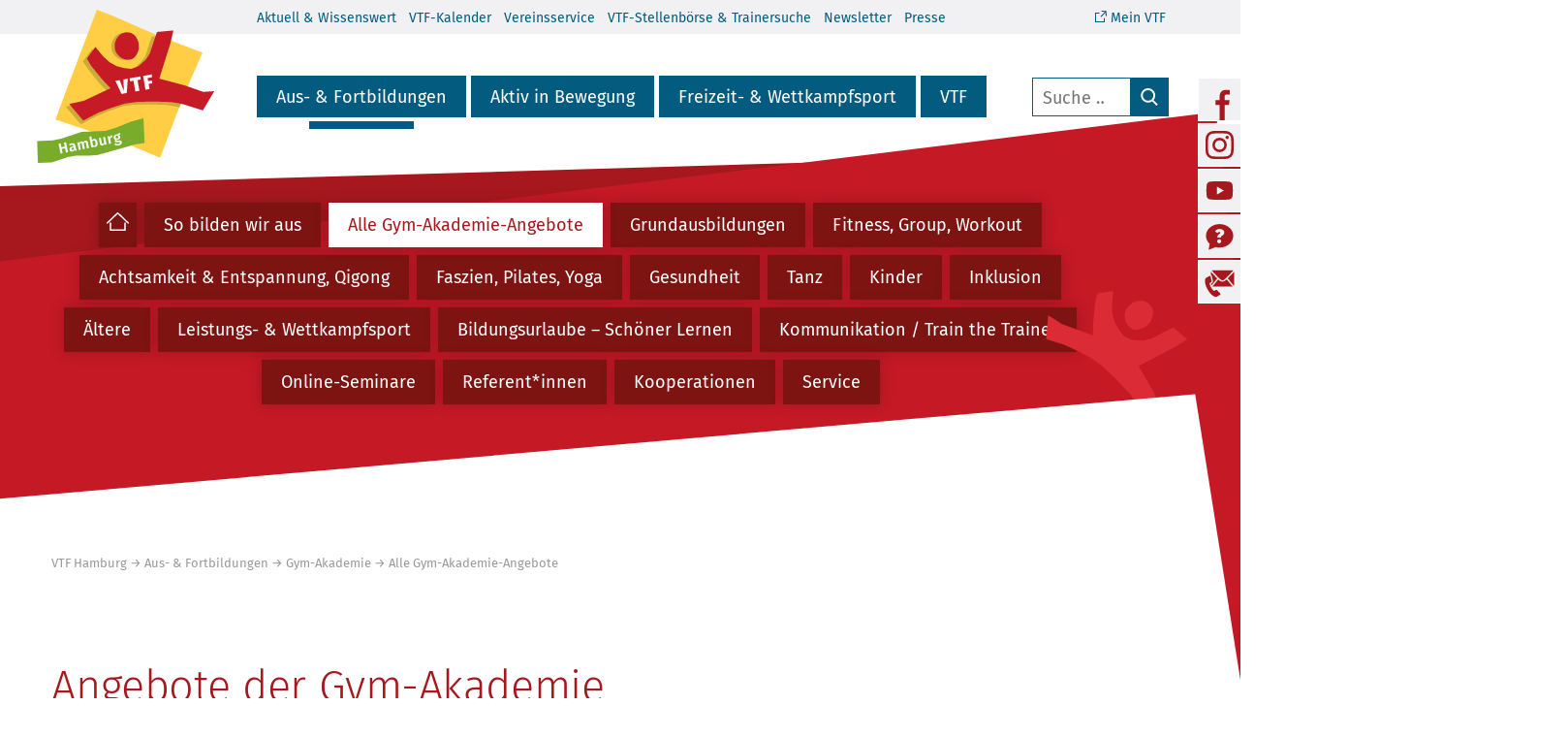

--- FILE ---
content_type: text/html; charset=UTF-8
request_url: https://www.vtf-hamburg.de/aus-fortbildungen/gym-akademie/alle-gym-akademie-angebote/?oid=279503865
body_size: 29337
content:
<!DOCTYPE html><html lang="de"><head><meta charset="UTF-8"><title>Alle Gym-Akademie-Angebote / Gym-Akademie / VTF Hamburg</title><link rel=”canonical” href=”https://www.vtf-hamburg.de/aus-fortbildungen/gym-akademie/alle-gym-akademie-angebote/”><meta name="description" content="Angebote der Gym-Akademie. So vielseitig ist unser Ausbildungs- und Fortbildungsprogramm. Jährlich bieten wir rund 350 Angebote an."><meta name="keywords" content="Turnen, Gerätturnen, Turnverband, Freizeitsport, Fitness, Dance, Gesundheit, Gesundheitssport, Fitnesssport, Gymnastik, Trampolin, Rhönrad, Turnspiele, Turnvereine"><meta name="page-topic" content="Bildung, Bildungsförderung, Sport, Turnen, Hamburger Turnverband"><meta name="page-type" content="Informationen"><meta name="audience" content="all"><meta name="imagetoolbar" content="true"><meta name="company" content="VTF Hamburg"><meta name="author" content="VTF Hamburg"><meta name="copyright" content="VTF Hamburg"><meta name="publisher" content="VTF Hamburg"><meta name="designer" content="FRAGMENTDESIGN, Irene Wendler"><meta name="DC.Language" content="de_DE"><meta name="revisit-after" content="7 days"><meta property="og:image" content="https://www.vtf-hamburg.de/vtfhh/themes/VTF-1.0/_vtf_logo.png"><meta property="og:title" content="Alle Gym-Akademie-Angebote / Gym-Akademie / VTF Hamburg"><meta property="og:description" content="Angebote der Gym-Akademie. So vielseitig ist unser Ausbildungs- und Fortbildungsprogramm. Jährlich bieten wir rund 350 Angebote an."><meta property="og:type" content="website"><meta property="og:url" content="https://www.vtf-hamburg.de/aus-fortbildungen/gym-akademie/alle-gym-akademie-angebote/"><meta property="og:locale" content="de_DE"><meta name="twitter:card" content="summary_large_image"><meta name="twitter:title" content="Alle Gym-Akademie-Angebote / Gym-Akademie / VTF Hamburg"><meta name="twitter:description" content="Angebote der Gym-Akademie. So vielseitig ist unser Ausbildungs- und Fortbildungsprogramm. Jährlich bieten wir rund 350 Angebote an."><meta name="twitter:image" content="https://www.vtf-hamburg.de/vtfhh/themes/VTF-1.0/_vtf_logo.png"><script type="application/ld+json">{"@context": "http://schema.org/",
"@type": "WebSite","name": "Alle Gym-Akademie-Angebote / Gym-Akademie / VTF Hamburg","image": "https://www.vtf-hamburg.de/vtfhh/themes/VTF-1.0/_vtf_logo.png",
"url": "https://www.vtf-hamburg.de",
"sameAs": ["https://www.facebook.com/VTFHH/", "https://www.instagram.com/vtfhamburg/", "https://www.youtube.com/channel/UCkUvNlGOZE0_uHm7hUc9-oA", "https://de.wikipedia.org/wiki/Verband_für_Turnen_und_Freizeit"]
}</script><script type="application/ld+json">{"@context": "https://schema.org",
"@type": "SportsOrganization","name": "VTF Hamburg","alternateName": "Verband für Turnen und Freizeit e.V. (VTF)","url": "https://www.vtf-hamburg.de",
"logo": "https://www.vtf-hamburg.de/vtfhh/themes/VTF-1.0/_vtf_logo.png",
"contactPoint": {"@type": "ContactPoint","telephone": "+494041908237","contactType": "customer service","areaServed": "DE"
},"address": {"@type": "PostalAddress","addressLocality": "Hamburg, Deutschland","postalCode": "20357","streetAddress": "Schäferkampsallee 1","addressCountry": "DE"
},"sameAs": ["https://www.facebook.com/VTFHH/", "https://www.instagram.com/vtfhamburg/", "https://www.youtube.com/channel/UCkUvNlGOZE0_uHm7hUc9-oA", "https://de.wikipedia.org/wiki/Verband_für_Turnen_und_Freizeit"]
}</script><meta name="viewport" content="width=device-width, minimum-scale=0, maximum-scale=1.5"><meta name="robots" content="index,follow"><link rel="icon" type="image/x-icon" href="https://www.vtf-hamburg.de/vtfhh/themes/VTF-1.0/favicon.ico"><link rel="shortcut icon" type="image/x-icon" href="https://www.vtf-hamburg.de/vtfhh/themes/VTF-1.0/favicon.ico"><link rel="icon" type="image/png" sizes="32x32" href="https://www.vtf-hamburg.de/vtfhh/themes/VTF-1.0/favicon-32x32.png"><link rel="icon" type="image/png" sizes="16x16" href="https://www.vtf-hamburg.de/vtfhh/themes/VTF-1.0/favicon-16x16.png"><link rel="apple-touch-icon" sizes="180x180" href="https://www.vtf-hamburg.de/vtfhh/themes/VTF-1.0/icons/apple-touch-icon.png"><link rel="manifest" href="https://www.vtf-hamburg.de/vtfhh/themes/VTF-1.0/site.webmanifest"><link rel="mask-icon" href="https://www.vtf-hamburg.de/vtfhh/themes/VTF-1.0/icons/safari-pinned-tab.svg" color="#fff"><meta name='robots' content='max-image-preview:large'><style id='wp-img-auto-sizes-contain-inline-css' type='text/css'>img:is([sizes=auto i],[sizes^="auto," i]){contain-intrinsic-size:3000px 1500px}</style><link rel='stylesheet' id='wpmf-bakery-style-css' href='https://www.vtf-hamburg.de/vtfhh/plugins/wp-media-folder/assets/css/vc_style.css?ver=6.1.9' type='text/css' media='all'><link rel='stylesheet' id='wpmf-bakery-display-gallery-style-css' href='https://www.vtf-hamburg.de/vtfhh/plugins/wp-media-folder/assets/css/display-gallery/style-display-gallery.css?ver=6.1.9' type='text/css' media='all'><link rel='stylesheet' id='js_composer_front-css' href='//www.vtf-hamburg.de/vtfhh/uploads/js_composer/js_composer_front_custom.css?ver=8.5' type='text/css' media='all'><style id='classic-theme-styles-inline-css' type='text/css'>.wp-block-button__link{color:#fff;background-color:#32373c;border-radius:9999px;box-shadow:none;text-decoration:none;padding:calc(.667em + 2px) calc(1.333em + 2px);font-size:1.125em}.wp-block-file__button{background:#32373c;color:#fff;text-decoration:none}</style><link rel='stylesheet' id='wpmf-gallery-popup-style-css' href='https://www.vtf-hamburg.de/vtfhh/plugins/wp-media-folder/assets/css/display-gallery/magnific-popup.css?ver=0.9.9' type='text/css' media='all'><link rel='stylesheet' id='pdp/front.css-css' href='https://www.vtf-hamburg.de/vtfhh/plugins/post-draft-preview/dist/styles/front.css' type='text/css' media='all'><script type="text/javascript" src="https://www.vtf-hamburg.de/wp-includes/js/jquery/jquery.min.js?ver=3.7.1" id="jquery-core-js"></script><script type="text/javascript" src="https://www.vtf-hamburg.de/wp-includes/js/jquery/jquery-migrate.min.js?ver=3.4.1" id="jquery-migrate-js"></script><meta name="generator" content="Powered by WPBakery Page Builder - drag and drop page builder for WordPress."/><noscript><style> .wpb_animate_when_almost_visible{opacity:1}</style></noscript><link rel="stylesheet" href="https://www.vtf-hamburg.de/vtfhh/themes/VTF-1.0/style-min.css?v=1769120001" type="text/css" media="screen"><link rel="stylesheet" href="https://www.vtf-hamburg.de/vtfhh/themes/VTF-1.0/css/print.css?v=1769120001" type="text/css" media="print"><script>// Mailfunction
function emmask(name, domain, tld) {var mail = name + "@" + domain + "." + tld;var link = "<a href='mailto:" + name + "&#064;" + domain + "." + tld + "'>" + name + "&#064;" + domain + "." + tld + "</a>";document.write(link);}</script><script>var _paq = window._paq = window._paq || [];
_paq.push(['trackPageView']);_paq.push(['enableLinkTracking']);(function() {var u="//matomo.vtf-hamburg.de/";
_paq.push(['setTrackerUrl', u+'matomo.php']);_paq.push(['setSiteId', '1']);_paq.push(['disableCookies']);var d=document, g=d.createElement('script'), s=d.getElementsByTagName('script')[0];g.async=true; g.src=u+'matomo.js'; s.parentNode.insertBefore(g,s);})();</script><style id='global-styles-inline-css' type='text/css'>:root{--wp--preset--aspect-ratio--square:1;--wp--preset--aspect-ratio--4-3:4/3;--wp--preset--aspect-ratio--3-4:3/4;--wp--preset--aspect-ratio--3-2:3/2;--wp--preset--aspect-ratio--2-3:2/3;--wp--preset--aspect-ratio--16-9:16/9;--wp--preset--aspect-ratio--9-16:9/16;--wp--preset--color--black:#000000;--wp--preset--color--cyan-bluish-gray:#abb8c3;--wp--preset--color--white:#ffffff;--wp--preset--color--pale-pink:#f78da7;--wp--preset--color--vivid-red:#cf2e2e;--wp--preset--color--luminous-vivid-orange:#ff6900;--wp--preset--color--luminous-vivid-amber:#fcb900;--wp--preset--color--light-green-cyan:#7bdcb5;--wp--preset--color--vivid-green-cyan:#00d084;--wp--preset--color--pale-cyan-blue:#8ed1fc;--wp--preset--color--vivid-cyan-blue:#0693e3;--wp--preset--color--vivid-purple:#9b51e0;--wp--preset--gradient--vivid-cyan-blue-to-vivid-purple:linear-gradient(135deg,rgb(6,147,227) 0%,rgb(155,81,224) 100%);--wp--preset--gradient--light-green-cyan-to-vivid-green-cyan:linear-gradient(135deg,rgb(122,220,180) 0%,rgb(0,208,130) 100%);--wp--preset--gradient--luminous-vivid-amber-to-luminous-vivid-orange:linear-gradient(135deg,rgb(252,185,0) 0%,rgb(255,105,0) 100%);--wp--preset--gradient--luminous-vivid-orange-to-vivid-red:linear-gradient(135deg,rgb(255,105,0) 0%,rgb(207,46,46) 100%);--wp--preset--gradient--very-light-gray-to-cyan-bluish-gray:linear-gradient(135deg,rgb(238,238,238) 0%,rgb(169,184,195) 100%);--wp--preset--gradient--cool-to-warm-spectrum:linear-gradient(135deg,rgb(74,234,220) 0%,rgb(151,120,209) 20%,rgb(207,42,186) 40%,rgb(238,44,130) 60%,rgb(251,105,98) 80%,rgb(254,248,76) 100%);--wp--preset--gradient--blush-light-purple:linear-gradient(135deg,rgb(255,206,236) 0%,rgb(152,150,240) 100%);--wp--preset--gradient--blush-bordeaux:linear-gradient(135deg,rgb(254,205,165) 0%,rgb(254,45,45) 50%,rgb(107,0,62) 100%);--wp--preset--gradient--luminous-dusk:linear-gradient(135deg,rgb(255,203,112) 0%,rgb(199,81,192) 50%,rgb(65,88,208) 100%);--wp--preset--gradient--pale-ocean:linear-gradient(135deg,rgb(255,245,203) 0%,rgb(182,227,212) 50%,rgb(51,167,181) 100%);--wp--preset--gradient--electric-grass:linear-gradient(135deg,rgb(202,248,128) 0%,rgb(113,206,126) 100%);--wp--preset--gradient--midnight:linear-gradient(135deg,rgb(2,3,129) 0%,rgb(40,116,252) 100%);--wp--preset--font-size--small:13px;--wp--preset--font-size--medium:20px;--wp--preset--font-size--large:36px;--wp--preset--font-size--x-large:42px;--wp--preset--spacing--20:0.44rem;--wp--preset--spacing--30:0.67rem;--wp--preset--spacing--40:1rem;--wp--preset--spacing--50:1.5rem;--wp--preset--spacing--60:2.25rem;--wp--preset--spacing--70:3.38rem;--wp--preset--spacing--80:5.06rem;--wp--preset--shadow--natural:6px 6px 9px rgba(0,0,0,0.2);--wp--preset--shadow--deep:12px 12px 50px rgba(0,0,0,0.4);--wp--preset--shadow--sharp:6px 6px 0px rgba(0,0,0,0.2);--wp--preset--shadow--outlined:6px 6px 0px -3px rgb(255,255,255),6px 6px rgb(0,0,0);--wp--preset--shadow--crisp:6px 6px 0px rgb(0,0,0)}:where(.is-layout-flex){gap:0.5em}:where(.is-layout-grid){gap:0.5em}body .is-layout-flex{display:flex}.is-layout-flex{flex-wrap:wrap;align-items:center}.is-layout-flex >:is(*,div){margin:0}body .is-layout-grid{display:grid}.is-layout-grid >:is(*,div){margin:0}:where(.wp-block-columns.is-layout-flex){gap:2em}:where(.wp-block-columns.is-layout-grid){gap:2em}:where(.wp-block-post-template.is-layout-flex){gap:1.25em}:where(.wp-block-post-template.is-layout-grid){gap:1.25em}.has-black-color{color:var(--wp--preset--color--black) !important}.has-cyan-bluish-gray-color{color:var(--wp--preset--color--cyan-bluish-gray) !important}.has-white-color{color:var(--wp--preset--color--white) !important}.has-pale-pink-color{color:var(--wp--preset--color--pale-pink) !important}.has-vivid-red-color{color:var(--wp--preset--color--vivid-red) !important}.has-luminous-vivid-orange-color{color:var(--wp--preset--color--luminous-vivid-orange) !important}.has-luminous-vivid-amber-color{color:var(--wp--preset--color--luminous-vivid-amber) !important}.has-light-green-cyan-color{color:var(--wp--preset--color--light-green-cyan) !important}.has-vivid-green-cyan-color{color:var(--wp--preset--color--vivid-green-cyan) !important}.has-pale-cyan-blue-color{color:var(--wp--preset--color--pale-cyan-blue) !important}.has-vivid-cyan-blue-color{color:var(--wp--preset--color--vivid-cyan-blue) !important}.has-vivid-purple-color{color:var(--wp--preset--color--vivid-purple) !important}.has-black-background-color{background-color:var(--wp--preset--color--black) !important}.has-cyan-bluish-gray-background-color{background-color:var(--wp--preset--color--cyan-bluish-gray) !important}.has-white-background-color{background-color:var(--wp--preset--color--white) !important}.has-pale-pink-background-color{background-color:var(--wp--preset--color--pale-pink) !important}.has-vivid-red-background-color{background-color:var(--wp--preset--color--vivid-red) !important}.has-luminous-vivid-orange-background-color{background-color:var(--wp--preset--color--luminous-vivid-orange) !important}.has-luminous-vivid-amber-background-color{background-color:var(--wp--preset--color--luminous-vivid-amber) !important}.has-light-green-cyan-background-color{background-color:var(--wp--preset--color--light-green-cyan) !important}.has-vivid-green-cyan-background-color{background-color:var(--wp--preset--color--vivid-green-cyan) !important}.has-pale-cyan-blue-background-color{background-color:var(--wp--preset--color--pale-cyan-blue) !important}.has-vivid-cyan-blue-background-color{background-color:var(--wp--preset--color--vivid-cyan-blue) !important}.has-vivid-purple-background-color{background-color:var(--wp--preset--color--vivid-purple) !important}.has-black-border-color{border-color:var(--wp--preset--color--black) !important}.has-cyan-bluish-gray-border-color{border-color:var(--wp--preset--color--cyan-bluish-gray) !important}.has-white-border-color{border-color:var(--wp--preset--color--white) !important}.has-pale-pink-border-color{border-color:var(--wp--preset--color--pale-pink) !important}.has-vivid-red-border-color{border-color:var(--wp--preset--color--vivid-red) !important}.has-luminous-vivid-orange-border-color{border-color:var(--wp--preset--color--luminous-vivid-orange) !important}.has-luminous-vivid-amber-border-color{border-color:var(--wp--preset--color--luminous-vivid-amber) !important}.has-light-green-cyan-border-color{border-color:var(--wp--preset--color--light-green-cyan) !important}.has-vivid-green-cyan-border-color{border-color:var(--wp--preset--color--vivid-green-cyan) !important}.has-pale-cyan-blue-border-color{border-color:var(--wp--preset--color--pale-cyan-blue) !important}.has-vivid-cyan-blue-border-color{border-color:var(--wp--preset--color--vivid-cyan-blue) !important}.has-vivid-purple-border-color{border-color:var(--wp--preset--color--vivid-purple) !important}.has-vivid-cyan-blue-to-vivid-purple-gradient-background{background:var(--wp--preset--gradient--vivid-cyan-blue-to-vivid-purple) !important}.has-light-green-cyan-to-vivid-green-cyan-gradient-background{background:var(--wp--preset--gradient--light-green-cyan-to-vivid-green-cyan) !important}.has-luminous-vivid-amber-to-luminous-vivid-orange-gradient-background{background:var(--wp--preset--gradient--luminous-vivid-amber-to-luminous-vivid-orange) !important}.has-luminous-vivid-orange-to-vivid-red-gradient-background{background:var(--wp--preset--gradient--luminous-vivid-orange-to-vivid-red) !important}.has-very-light-gray-to-cyan-bluish-gray-gradient-background{background:var(--wp--preset--gradient--very-light-gray-to-cyan-bluish-gray) !important}.has-cool-to-warm-spectrum-gradient-background{background:var(--wp--preset--gradient--cool-to-warm-spectrum) !important}.has-blush-light-purple-gradient-background{background:var(--wp--preset--gradient--blush-light-purple) !important}.has-blush-bordeaux-gradient-background{background:var(--wp--preset--gradient--blush-bordeaux) !important}.has-luminous-dusk-gradient-background{background:var(--wp--preset--gradient--luminous-dusk) !important}.has-pale-ocean-gradient-background{background:var(--wp--preset--gradient--pale-ocean) !important}.has-electric-grass-gradient-background{background:var(--wp--preset--gradient--electric-grass) !important}.has-midnight-gradient-background{background:var(--wp--preset--gradient--midnight) !important}.has-small-font-size{font-size:var(--wp--preset--font-size--small) !important}.has-medium-font-size{font-size:var(--wp--preset--font-size--medium) !important}.has-large-font-size{font-size:var(--wp--preset--font-size--large) !important}.has-x-large-font-size{font-size:var(--wp--preset--font-size--x-large) !important}</style></head><body id="top" class="color_scheme_gym_red"><header><div class="flex"><div class="logo clip" tabindex="0"><a href="https://www.vtf-hamburg.de"><svg xmlns="http://www.w3.org/2000/svg" viewBox="0 0 1054.206 665.409"><defs><style>.cls-1{fill:#ffce44}.cls-2{fill:#cda938}.cls-3{fill:#c61a27}.cls-4{fill:#f6f6f6}.cls-5{fill:#79ac2b}.cls-6{fill:#1d1d1b}</style></defs><g id="Ebene_2" data-name="Ebene 2"><g id="BG"><polygon class="cls-1" points="81.059 476.676 382.308 577.697 536.562 643.633 605.522 459.738 665.409 312.743 721.061 186.315 532.327 114.934 327.26 24.802 261.324 0 223.819 99.207 128.242 349.038 81.059 476.676 81.059 476.676"/></g><g id="Schatten"><path class="cls-2" d="M339.2,199.182l3.585,3.832c6.25,6.682,18.728,13.5,27.727,15.149l3.57.654c9,1.65,21.6.21,28.007-3.2s14.911-12.393,18.9-19.962,7.871-19.546,8.62-26.616-.34-19.32-2.42-27.222-7.932-19.13-13-24.952-13.513-12.016-18.753-13.762-15.04-2.836-21.777-2.42-17.285,4.159-23.44,8.318-14.322,13.55-18.148,20.869-7.093,18.344-7.259,24.5a147.224,147.224,0,0,0,1.361,21.928C327.083,182.2,332.946,192.5,339.2,199.182ZM621.341,341.537,512.25,311.923l48.024-155.929,7.165-27.781-35.114-13.281-.707-.311-31.354,2.126-28.33,85.784-19.458,25.521-29.751,30.082-30.831,11.483-30.83-3.626-29.644-7.857L300,240.607l-28.459-26.593L240.755,169.98l-40.53,54.442,20.918,31.294,48.024,59.833,34.98,38.076L190.313,408.018l-65.1,13,66.54,76.825,64.122-33.876,52.628-22.382,65.331-21.777,43.552-6.958,67-1.813,78.261,2.418,46.245,7.857,10.868,3.471,29.828-73.215Z"/></g><g id="Figur"><path class="cls-3" d="M353.443,196.949l3.585,3.832c6.25,6.681,18.727,13.5,27.727,15.148l3.57.654c9,1.65,21.6.21,28.007-3.2s14.911-12.393,18.9-19.963,7.871-19.546,8.62-26.616-.34-19.32-2.42-27.221-7.932-19.131-13-24.953-13.513-12.015-18.753-13.762-15.04-2.836-21.777-2.42-17.286,4.159-23.44,8.318-14.322,13.55-18.148,20.87-7.093,18.344-7.259,24.5a147.216,147.216,0,0,0,1.361,21.928C341.33,179.969,347.193,190.267,353.443,196.949ZM724.084,356.9l-79.849-27.827L532.93,299.432l49-156.069,12.1-53.232-71.381,6.654L491.8,189.942l-18.148,27.826L441.587,245.6l-31.455,11.493-31.456-3.629L348.43,245.6l-32.061-17.543-29.035-26.616-32.666-39.925-36.9,50.813,18.148,30.851,49,59.887,35.69,38.11L204.46,395.614l-63.517,13.913,61.1,71.986,65.936-34.481,55.048-20.567,59.887-18.752,53.232-7.259,68.356-1.815,79.849,2.42,47.184,7.864,90.737,28.431,50.208-83.479Z"/><path class="cls-4" d="M378.046,351.6l-17.49-45.912-18.645,3.289,26.616,56.97,22.856-4.03,4.574-62.473-18.13,3.2Zm73.242-61.915-47.6,8.4,2.335,13.232,14.52-2.562,8.215,46.572,17.7-3.121-8.214-46.573,13.577-2.395Zm51.571,29.709L500.692,307.1l-16.241,2.864-2.3-13.061,18.474-3.258-.362-12.606-37.98,6.7,10.548,59.805,17.7-3.122-3.909-22.171Z"/></g><g id="HH"><polygon class="cls-5" points="0 571.042 69.566 567.213 105.861 560.154 194.783 531.117 298.224 526.883 343.593 512.365 408.924 486.354 463.972 471.835 468.811 579.511 424.047 585.226 390.172 595.573 266.164 630.929 228.054 633.954 169.982 633.954 134.897 640.003 65.331 663.595 4.839 665.409 0 571.042 0 571.042"/><path class="cls-4" d="M211.576,568.327c-4.244.848-6.916,3.392-8.852,7.349a8.075,8.075,0,0,0-8.936-3.8c-4.183.836-6.8,3.308-8.59,7.037l-1.508-3.98-7.678,1.532,6.608,33.079,8.863-1.77-4.563-22.845c1.036-3.257,2.322-5.267,4.757-5.752,1.81-.362,3.457.412,4.217,4.22L200.408,606l8.863-1.77-4.564-22.845c1.1-3.269,2.386-5.28,4.82-5.765,1.747-.349,3.458.414,4.218,4.221l4.514,22.594,8.862-1.772-4.813-24.093C221.062,570.325,216.756,567.292,211.576,568.327Zm-41.519,34.189-2.668-13.355c-1.5-7.49-6.237-10.761-15.413-8.928a35.087,35.087,0,0,0-11.746,4.876l3.181,5.533a30.783,30.783,0,0,1,8.389-3.5c4.181-.836,6.191.128,7.013,4.246l.325,1.622-3.807.761c-9.8,1.958-14.444,6.977-13,14.216,1.2,5.99,6.164,9.412,12.78,8.091,3.932-.786,7.277-2.884,8.926-6.977,2.034,3.035,4.78,3.784,8.586,3.347l.7-6.241C171.593,605.976,170.593,605.2,170.057,602.516Zm-13.782,6.713c-2.745.548-4.58-.836-5.166-3.769-.723-3.62,1.3-5.844,6.106-6.8l2.933-.586,1.259,6.3A6.68,6.68,0,0,1,156.275,609.229ZM118.02,577.541l3.4,17.04-14.292,2.855-3.4-17.04-9.176,1.833,8.628,43.19,9.176-1.833-3.778-18.911,14.293-2.855,3.777,18.911,9.175-1.833-8.628-43.19Zm206.454-31.705c-3.87.775-6.5,4.157-7.143,9.088l-2.094-6.267-7.677,1.533,6.608,33.08,8.863-1.77-3.416-17.1c.124-5.544,1.4-8.913,5.456-9.724a11.374,11.374,0,0,1,3.02-.148l-.209-8.849A12.047,12.047,0,0,0,324.474,545.836ZM370,575.231c-1.1-5.491-6.7-8.528-14.191-7.03l-5.056,1.01c-3.244.648-4.019-.3-4.243-1.424a2.74,2.74,0,0,1,.811-2.435,15.192,15.192,0,0,0,3.957-.335c8.426-1.684,12.671-7.4,11.388-13.826-.836-4.181-3.394-6.269-7.813-7.268,3.994-.8,7.053-1.733,9.3-3.156l-3.544-6.368a26.76,26.76,0,0,1-14.681,7.088c-8.3,1.659-13.169,7.5-11.71,14.8.848,4.241,3.181,6.827,7.749,8.25a7.764,7.764,0,0,0-2.635,6.953c.7,3.493,4.167,5.917,11.1,4.534l4.868-.974c3.5-.7,5.456.341,5.9,2.586.474,2.371-.812,4.382-6.929,5.6-6.3,1.26-7.95.159-8.574-2.962l-7.927,1.584c1.322,6.616,5.416,9.887,17.524,7.467C366.337,587.127,371.332,581.91,370,575.231Zm-26.945-20.839c-.723-3.62.876-6.339,4.246-7.014,3.682-.734,5.866.775,6.651,4.707.811,4.057-.637,6.553-4.195,7.264C346.384,560.022,343.814,558.2,343.053,554.392Zm-54.96-.313,4.625,23.156c-1.024,3-2.759,5.029-5.193,5.516s-3.857-.462-4.581-4.083l-4.525-22.656-8.862,1.77,4.75,23.779c1.272,6.367,5.177,9.676,11.293,8.454a11.318,11.318,0,0,0,8.964-7.437l1.323,4.344,7.676-1.534-6.608-33.079Zm-39.765,6.906a11.116,11.116,0,0,0-7.952,6.327l-3.54-17.726-8.664,2.768,9.239,46.249,7.864-1.571-.149-3.345a10.74,10.74,0,0,0,9.523,2.511c8.176-1.632,11.649-9.92,9.6-20.158C262.046,565,256.317,559.388,248.328,560.985Zm2.578,29.147a6.83,6.83,0,0,1-6.452-2.412l-2.831-14.168c.937-2.784,2.647-4.942,5.268-5.466,3.5-.7,6.4,1.187,8.124,9.8C256.623,585.939,254.589,589.4,250.906,590.132Z"/></g><g id="Claim"><path class="cls-6" d="M718.293,606.57c-7.212,0-11.627,6.191-11.627,15.072,0,8.989,4.576,14.535,12.382,14.535a15.029,15.029,0,0,0,9.744-3.553l-1.993-2.692a12.038,12.038,0,0,1-7.429,2.531c-4.306,0-7.429-2.692-7.912-9.528h18.248c.055-.593.108-1.507.108-2.476C729.814,611.9,725.885,606.57,718.293,606.57Zm7.054,13.026H711.458c.377-6.621,3.015-9.42,6.943-9.42,4.684,0,6.946,3.284,6.946,8.99ZM613.788,574.447l11.843-37.037h-4.737l-9.583,32.031-9.527-32.031h-5.061l12,37.037Zm116.617-6.514V554.8c0-5.867-3.067-9.312-9.8-9.312a26.444,26.444,0,0,0-9.581,1.938l1.13,3.337A23.827,23.827,0,0,1,719.8,549.2c4.091,0,6.082,1.616,6.082,5.814v2.207h-4.628c-7.751,0-12.273,3.284-12.273,9.313,0,5.059,3.337,8.559,8.936,8.559a9.665,9.665,0,0,0,8.5-4.361c.754,2.854,2.531,3.984,5.276,4.361l1.076-3.176C731.266,571.379,730.405,570.571,730.405,567.933Zm-4.522-.915c-1.613,3.068-3.875,4.63-6.943,4.63-3.392,0-5.167-1.885-5.167-5.33,0-4.037,2.8-6.029,8.074-6.029h4.036Zm123.833-27.884a2.854,2.854,0,1,0-2.852-2.854A2.817,2.817,0,0,0,849.716,539.134ZM751.352,606.57a10.788,10.788,0,0,0-8.883,4.9l-.377-4.252h-3.875v28.315h4.522V615.345c1.937-3.123,4.2-5.222,7.537-5.222,2.906,0,4.683,1.4,4.683,5.759v19.649h4.522V615.237C759.481,609.854,756.519,606.57,751.352,606.57Zm87.383-67.436a2.854,2.854,0,1,0-2.907-2.854A2.8,2.8,0,0,0,838.735,539.134Zm-199.427,6.352c-7.212,0-11.626,6.19-11.626,15.072,0,8.989,4.575,14.535,12.381,14.535a15.027,15.027,0,0,0,9.744-3.553l-1.993-2.693a12.033,12.033,0,0,1-7.429,2.532c-4.306,0-7.429-2.693-7.912-9.528h18.248c.055-.594.108-1.508.108-2.476C650.829,550.816,646.9,545.486,639.308,545.486Zm7.054,13.026H632.473c.377-6.621,3.015-9.42,6.943-9.42,4.684,0,6.946,3.284,6.946,8.989Zm-4.739,69c-1.776,2.96-4.144,5.061-7.374,5.061s-4.63-1.507-4.63-5.546V607.216H625.1V627.51c0,5.545,2.907,8.667,7.914,8.667,4.09,0,6.783-1.776,8.882-5.221l.377,4.575h3.876V607.216h-4.523Zm18.255-14.374-.432-5.92H655.57v28.315h4.522v-16.58c1.292-5.437,3.338-7.967,6.944-7.967a8.9,8.9,0,0,1,2.476.323l.808-4.415a11.483,11.483,0,0,0-2.8-.322C664.023,606.57,661.384,608.777,659.878,613.136Zm3.661-61.082-.432-5.922h-3.875v28.315h4.522v-16.58c1.291-5.438,3.337-7.967,6.943-7.967a8.947,8.947,0,0,1,2.477.322l.807-4.414a11.469,11.469,0,0,0-2.8-.322C667.684,545.486,665.045,547.693,663.539,552.054ZM597.1,602.478h10.658v33.053h4.63V602.478h10.389l.539-3.983H597.1Zm95.4-56.992a9.738,9.738,0,0,0-8.128,4.253V534.181l-4.522.539v39.727h3.93l.484-3.176a9.689,9.689,0,0,0,7.645,3.822c6.89,0,11.035-5.921,11.035-14.858C702.947,550.816,698.91,545.486,692.5,545.486Zm-1.615,26a7.921,7.921,0,0,1-6.513-3.931V553.614c1.507-2.368,3.661-4.522,6.89-4.522,4.145,0,6.838,3.015,6.838,11.143C698.1,568.1,695.2,571.487,690.888,571.487ZM690.4,606.57a10.788,10.788,0,0,0-8.883,4.9l-.377-4.252h-3.875v28.315h4.522V615.345c1.937-3.123,4.2-5.222,7.537-5.222,2.906,0,4.683,1.4,4.683,5.759v19.649h4.522V615.237C698.533,609.854,695.571,606.57,690.4,606.57Zm160.119-36.7.377,4.576h3.876V546.132h-4.522v20.294c-1.777,2.96-4.145,5.061-7.374,5.061s-4.63-1.508-4.63-5.546V546.132h-4.522v20.294c0,5.544,2.906,8.667,7.914,8.667C845.732,575.093,848.424,573.316,850.523,569.871Zm153.719,36.7c-7.213,0-11.627,6.191-11.627,15.072,0,8.989,4.575,14.535,12.381,14.535a15.025,15.025,0,0,0,9.744-3.553l-1.992-2.692a12.042,12.042,0,0,1-7.429,2.531c-4.306,0-7.429-2.692-7.913-9.528h18.248c.055-.593.108-1.507.108-2.476C1015.762,611.9,1011.834,606.57,1004.242,606.57ZM1011.3,619.6H997.406c.378-6.621,3.015-9.42,6.944-9.42,4.683,0,6.945,3.284,6.945,8.99ZM987.6,610.662v-3.446H968.71v3.821h13.727l-14.965,21.1v3.392h19.7l.538-3.823H972.585Zm-29.07-16.8a3.124,3.124,0,1,0,3.231,3.121A3.04,3.04,0,0,0,958.534,593.866Zm-22.13,12.7c-7.213,0-11.627,6.191-11.627,15.072,0,8.989,4.575,14.535,12.381,14.535a15.027,15.027,0,0,0,9.744-3.553l-1.993-2.692a12.038,12.038,0,0,1-7.429,2.531c-4.306,0-7.428-2.692-7.912-9.528h18.248c.055-.593.108-1.507.108-2.476C947.924,611.9,943.994,606.57,936.4,606.57Zm7.053,13.026H929.568c.377-6.621,3.015-9.42,6.944-9.42,4.683,0,6.945,3.284,6.945,8.99Zm12.87,15.935h4.522V607.216h-4.522Zm67.838,0h4.522V607.216h-4.522Zm28.319-4.361a7.149,7.149,0,0,1-3.93,1.238c-2.53,0-3.552-1.4-3.552-4.359V610.715h6.352l.484-3.5H1045v-7l-4.522.484v6.514h-4.9v3.5h4.9v17.548c0,5.169,2.8,7.914,7.482,7.914a10.822,10.822,0,0,0,6.244-1.884Zm-26.112-37.3a3.124,3.124,0,1,0,3.231,3.121A3.04,3.04,0,0,0,1026.372,593.866Zm-203.2,12.7a10.788,10.788,0,0,0-8.883,4.9l-.377-4.252H810.04v28.315h4.522V615.345c1.938-3.123,4.2-5.222,7.537-5.222,2.907,0,4.684,1.4,4.684,5.759v19.649h4.522V615.237C831.305,609.854,828.343,606.57,823.176,606.57Zm-8.238-32.123h4.522V549.631h6.513l.485-3.5h-7v-4.091c0-2.854,1.185-4.2,4.361-4.2a12.181,12.181,0,0,1,5.006,1.077l1.454-3.284a15.406,15.406,0,0,0-6.729-1.453c-5.544,0-8.614,3.229-8.614,7.913v4.038h-5.006v3.5h5.006ZM911.1,613.136l-.432-5.92h-3.876v28.315h4.522v-16.58c1.292-5.437,3.338-7.967,6.944-7.967a8.9,8.9,0,0,1,2.476.323l.808-4.415a11.483,11.483,0,0,0-2.8-.322C915.244,606.57,912.605,608.777,911.1,613.136ZM789.416,570.463l.485,3.984h3.929V534.72l-4.522-.539v14.858a10.261,10.261,0,0,0-7.7-3.553c-6.944,0-11.089,6.244-11.089,14.911,0,8.881,3.823,14.7,10.658,14.7A9.542,9.542,0,0,0,789.416,570.463Zm-14.05-10.12c0-7.536,2.8-11.251,7.214-11.251,2.96,0,5.006,1.507,6.728,3.823v14.1c-1.883,2.853-3.929,4.469-7.213,4.469C777.842,571.487,775.366,567.879,775.366,560.343ZM753.99,545.486a10.788,10.788,0,0,0-8.883,4.9l-.377-4.251h-3.876v28.315h4.522V554.261c1.938-3.123,4.2-5.222,7.537-5.222,2.907,0,4.683,1.4,4.683,5.759v19.649h4.522V554.153C762.118,548.77,759.157,545.486,753.99,545.486Zm41.025,82.024c-1.777,2.96-4.145,5.061-7.374,5.061s-4.63-1.507-4.63-5.546V607.216h-4.523V627.51c0,5.545,2.907,8.667,7.915,8.667,4.09,0,6.782-1.776,8.881-5.221l.377,4.575h3.876V607.216h-4.522Zm63.479-17.387a10.261,10.261,0,0,0-7.7-3.553c-6.944,0-11.089,6.244-11.089,14.911,0,8.883,3.823,14.7,10.658,14.7a9.542,9.542,0,0,0,8.237-4.63l.485,3.984h3.929V595.8l-4.522-.538Zm0,17.979c-1.883,2.854-3.929,4.469-7.213,4.469-4.253,0-6.729-3.608-6.729-11.143s2.8-11.252,7.214-11.252c2.96,0,5.006,1.508,6.728,3.823Zm23.315,7.429h4.63V619.005h12.274V615.29H886.439V602.264H900.65l.539-3.769h-19.38Zm-12.223-83.477-.433-5.922h-3.875v28.315H869.8v-16.58c1.291-5.438,3.337-7.967,6.943-7.967a8.947,8.947,0,0,1,2.477.322l.807-4.414a11.469,11.469,0,0,0-2.8-.322C873.73,545.486,871.091,547.693,869.586,552.054Z"/></g></g></svg><span class="title">VTF Startseite</span></a></div><div class="mobilenav"><span></span></div><div class="navigation"><nav class="top"><ul id="menu-topmenue" class="menu"><li id="menu-item-151" class="menu-item menu-item-type-post_type menu-item-object-page menu-item-151"><a href="https://www.vtf-hamburg.de/aktuell-wissenswert/">Aktuell &#038; Wissenswert</a></li><li id="menu-item-154" class="menu-item menu-item-type-post_type menu-item-object-page menu-item-154"><a href="https://www.vtf-hamburg.de/kalender/">VTF-Kalender</a></li><li id="menu-item-155" class="menu-item menu-item-type-post_type menu-item-object-page menu-item-155"><a href="https://www.vtf-hamburg.de/vtf/vereinsservice/">Vereinsservice</a></li><li id="menu-item-3265" class="menu-item menu-item-type-post_type menu-item-object-page menu-item-3265"><a href="https://www.vtf-hamburg.de/vtf/vereinsservice/vtf-stellenboerse/">VTF-Stellenbörse &#038; Trainersuche</a></li><li id="menu-item-549" class="menu-item menu-item-type-post_type menu-item-object-page menu-item-549"><a href="https://www.vtf-hamburg.de/newsletter/">Newsletter</a></li><li id="menu-item-18947" class="menu-item menu-item-type-post_type menu-item-object-page menu-item-18947"><a href="https://www.vtf-hamburg.de/presse/">Presse</a></li><li id="menu-item-156" class="extern menu-item menu-item-type-custom menu-item-object-custom menu-item-156"><a target="_blank" rel="noopener" href="https://anmeldung.vtf-hamburg.de:8080/MPBossEdit/BossEdit">Mein VTF</a></li></ul></nav><nav class="primary"><ul id="menu-hauptmenue" class="menu"><li id="menu-item-157" class="menu-item menu-item-type-post_type menu-item-object-page current-page-ancestor current-menu-ancestor current_page_ancestor menu-item-has-children has-children"><a tabindex="1" href="#">Aus- &#038; Fortbildungen</a><ul class="sub-menu"><li class="nav_description">Freue Dich auf unser umfangreiches Aus- und Fortbildungsprogramm.</li><li id="menu-item-158" class="menu-item menu-item-type-post_type menu-item-object-page current-page-ancestor current-menu-ancestor current-menu-parent current-page-parent current_page_parent current_page_ancestor menu-item-has-children has-children"><a tabindex="2" href="https://www.vtf-hamburg.de/aus-fortbildungen/gym-akademie/">Gym-Akademie<span class="plus"></span></a><div class="item_overlay"></div><ul class="sub-menu"><li id="menu-item-180" class="menu-item menu-item-type-post_type menu-item-object-page current-page-parent"><a tabindex="3" href="https://www.vtf-hamburg.de/aus-fortbildungen/gym-akademie/">Überblick</a></li><li id="menu-item-6522" class="menu-item menu-item-type-post_type menu-item-object-page"><a tabindex="4" href="https://www.vtf-hamburg.de/aus-fortbildungen/gym-akademie/so-bilden-wir-aus/">So bilden wir aus</a></li><li id="menu-item-159" class="menu-item menu-item-type-post_type menu-item-object-page current-menu-item page_item page-item-90 current_page_item"><a tabindex="5" href="https://www.vtf-hamburg.de/aus-fortbildungen/gym-akademie/alle-gym-akademie-angebote/">Alle Gym-Akademie-Angebote</a></li><li id="menu-item-251" class="menu-item menu-item-type-post_type menu-item-object-page"><a tabindex="6" href="https://www.vtf-hamburg.de/aus-fortbildungen/gym-akademie/grundausbildungen/">Grundausbildungen</a></li><li id="menu-item-250" class="menu-item menu-item-type-post_type menu-item-object-page"><a tabindex="7" href="https://www.vtf-hamburg.de/aus-fortbildungen/gym-akademie/fitness-group-workout/">Fitness, Group, Workout</a></li><li id="menu-item-22528" class="menu-item menu-item-type-post_type menu-item-object-page"><a tabindex="8" href="https://www.vtf-hamburg.de/aus-fortbildungen/gym-akademie/achtsamkeit-entspannung-qigong/">Achtsamkeit &#038; Entspannung, Qigong</a></li><li id="menu-item-22530" class="menu-item menu-item-type-post_type menu-item-object-page"><a tabindex="9" href="https://www.vtf-hamburg.de/aus-fortbildungen/gym-akademie/faszien-pilates-yoga/">Faszien, Pilates, Yoga</a></li><li id="menu-item-274" class="menu-item menu-item-type-post_type menu-item-object-page"><a tabindex="10" href="https://www.vtf-hamburg.de/aus-fortbildungen/gym-akademie/gesundheit/">Gesundheit</a></li><li id="menu-item-275" class="menu-item menu-item-type-post_type menu-item-object-page"><a tabindex="11" href="https://www.vtf-hamburg.de/aus-fortbildungen/gym-akademie/tanz/">Tanz</a></li><li id="menu-item-273" class="menu-item menu-item-type-post_type menu-item-object-page"><a tabindex="12" href="https://www.vtf-hamburg.de/aus-fortbildungen/gym-akademie/kinder/">Kinder</a></li><li id="menu-item-271" class="menu-item menu-item-type-post_type menu-item-object-page"><a tabindex="13" href="https://www.vtf-hamburg.de/aus-fortbildungen/gym-akademie/leistungssport-und-wettkampfsport/">Leistungs- &#038; Wettkampfsport</a></li><li id="menu-item-22310" class="menu-item menu-item-type-post_type menu-item-object-page"><a tabindex="14" href="https://www.vtf-hamburg.de/aus-fortbildungen/gym-akademie/inklusion/">Inklusion</a></li><li id="menu-item-22311" class="menu-item menu-item-type-post_type menu-item-object-page"><a tabindex="15" href="https://www.vtf-hamburg.de/aus-fortbildungen/gym-akademie/aeltere/">Ältere</a></li><li id="menu-item-10604" class="menu-item menu-item-type-post_type menu-item-object-page"><a tabindex="16" href="https://www.vtf-hamburg.de/aus-fortbildungen/gym-akademie/kommunikation-train-the-trainer/">Kommunikation / Train the Trainer</a></li><li id="menu-item-270" class="menu-item menu-item-type-post_type menu-item-object-page"><a tabindex="17" href="https://www.vtf-hamburg.de/aus-fortbildungen/gym-akademie/schoener-lernen-bildungsurlaube/">Bildungsurlaube – Schöner Lernen</a></li><li id="menu-item-272" class="menu-item menu-item-type-post_type menu-item-object-page"><a tabindex="18" href="https://www.vtf-hamburg.de/aus-fortbildungen/gym-akademie/online-seminare/">Online-Seminare</a></li><li id="menu-item-191" class="menu-item menu-item-type-post_type menu-item-object-page"><a tabindex="19" href="https://www.vtf-hamburg.de/aus-fortbildungen/gym-akademie/referentinnen/">Referent*innen</a></li><li id="menu-item-13589" class="menu-item menu-item-type-post_type menu-item-object-page"><a tabindex="20" href="https://www.vtf-hamburg.de/aus-fortbildungen/gym-akademie/kooperationen/">Kooperationen</a></li><li id="menu-item-660" class="menu-item menu-item-type-post_type menu-item-object-page"><a tabindex="21" href="https://www.vtf-hamburg.de/aus-fortbildungen/gym-akademie/service/">Service</a></li></ul></li><li id="menu-item-160" class="menu-item menu-item-type-post_type menu-item-object-page menu-item-has-children has-children"><a tabindex="22" href="https://www.vtf-hamburg.de/aus-fortbildungen/kongresse-tagungen/">Kongresse &#038; Tagungen<span class="plus"></span></a><div class="item_overlay"></div><ul class="sub-menu"><li id="menu-item-10926" class="menu-item menu-item-type-post_type menu-item-object-page"><a tabindex="23" href="https://www.vtf-hamburg.de/aus-fortbildungen/kongresse-tagungen/hamburger-sport-kongress/">Internationaler Hamburger Sport-Kongress</a></li><li id="menu-item-8860" class="menu-item menu-item-type-post_type menu-item-object-page"><a tabindex="24" href="https://www.vtf-hamburg.de/aus-fortbildungen/kongresse-tagungen/fitundpfiffig/">fit und pfiffig</a></li><li id="menu-item-3388" class="menu-item menu-item-type-post_type menu-item-object-page"><a tabindex="25" href="https://www.vtf-hamburg.de/aus-fortbildungen/kongresse-tagungen/hamburger-aqua-kongress/">Hamburger Aqua-Kongress</a></li><li id="menu-item-8478" class="menu-item menu-item-type-post_type menu-item-object-page"><a tabindex="26" href="https://www.vtf-hamburg.de/aus-fortbildungen/kongresse-tagungen/fachtagung-sport-der-aelteren/">Bewegtes Leben – „fit und mobil im Alter“</a></li><li id="menu-item-5688" class="menu-item menu-item-type-post_type menu-item-object-page"><a tabindex="27" href="https://www.vtf-hamburg.de/aus-fortbildungen/kongresse-tagungen/qigong-kongress/">Qigong-Kongress</a></li><li id="menu-item-21645" class="menu-item menu-item-type-post_type menu-item-object-page"><a tabindex="28" href="https://www.vtf-hamburg.de/aus-fortbildungen/kongresse-tagungen/fruehstueck-mit-austausch/">Frühstück mit Austausch</a></li></ul></li><li id="menu-item-161" class="menu-item menu-item-type-post_type menu-item-object-page"><a tabindex="29" href="https://www.vtf-hamburg.de/aus-fortbildungen/bildungsurlaub/">Bildungsurlaub</a></li><li id="menu-item-162" class="menu-item menu-item-type-post_type menu-item-object-page"><a tabindex="30" href="https://www.vtf-hamburg.de/aus-fortbildungen/inhouse-schulungen/">Inhouse-Schulungen</a></li></ul></li><li id="menu-item-163" class="menu-item menu-item-type-post_type menu-item-object-page menu-item-has-children has-children"><a tabindex="31" href="#">Aktiv in Bewegung</a><ul class="sub-menu"><li class="nav_description">Mit dem <span class="v">VTF</span> aktiv in Bewegung, Begegnung und unterwegs sein.</li><li id="menu-item-164" class="menu-item menu-item-type-post_type menu-item-object-page menu-item-has-children has-children"><a tabindex="32" href="https://www.vtf-hamburg.de/aktiv-in-bewegung/vtf-aktivprogramm/">VTF-Aktivprogramm<span class="plus"></span></a><div class="item_overlay"></div><ul class="sub-menu"><li id="menu-item-588" class="menu-item menu-item-type-post_type menu-item-object-page"><a tabindex="33" href="https://www.vtf-hamburg.de/aktiv-in-bewegung/vtf-aktivprogramm/">Überblick</a></li><li id="menu-item-563" class="menu-item menu-item-type-post_type menu-item-object-page"><a tabindex="34" href="https://www.vtf-hamburg.de/aktiv-in-bewegung/vtf-aktivprogramm/bildungsurlaube-fuer-koerper-und-seele/">Bildungsurlaube für Körper und Seele</a></li><li id="menu-item-564" class="menu-item menu-item-type-post_type menu-item-object-page"><a tabindex="35" href="https://www.vtf-hamburg.de/aktiv-in-bewegung/vtf-aktivprogramm/gesundheit-und-praevention/">Prävention</a></li><li id="menu-item-8126" class="menu-item menu-item-type-post_type menu-item-object-page"><a tabindex="36" href="https://www.vtf-hamburg.de/aktiv-in-bewegung/vtf-aktivprogramm/bewegte-kurzurlaube/">Bewegte Kurzurlaube</a></li><li id="menu-item-565" class="menu-item menu-item-type-post_type menu-item-object-page"><a tabindex="37" href="https://www.vtf-hamburg.de/aktiv-in-bewegung/vtf-aktivprogramm/referentinnen/">Referent*innen</a></li><li id="menu-item-566" class="menu-item menu-item-type-post_type menu-item-object-page"><a tabindex="38" href="https://www.vtf-hamburg.de/aktiv-in-bewegung/vtf-aktivprogramm/unsere-hotels-unsere-angebote/">Unsere Hotels</a></li><li id="menu-item-567" class="menu-item menu-item-type-post_type menu-item-object-page"><a tabindex="39" href="https://www.vtf-hamburg.de/aktiv-in-bewegung/vtf-aktivprogramm/terminuebersicht/">Alle Termine</a></li><li id="menu-item-568" class="menu-item menu-item-type-post_type menu-item-object-page"><a tabindex="40" href="https://www.vtf-hamburg.de/aktiv-in-bewegung/vtf-aktivprogramm/freundschaftsrabatte/">Sparmodelle</a></li><li id="menu-item-569" class="menu-item menu-item-type-post_type menu-item-object-page"><a tabindex="41" href="https://www.vtf-hamburg.de/aktiv-in-bewegung/vtf-aktivprogramm/individuelle-gruppenangebote/">Individuelle Gruppenangebote</a></li><li id="menu-item-570" class="menu-item menu-item-type-post_type menu-item-object-page menu-item-has-children has-children"><a tabindex="42" href="https://www.vtf-hamburg.de/aktiv-in-bewegung/vtf-aktivprogramm/service/">Service</a></li></ul></li><li id="menu-item-165" class="menu-item menu-item-type-post_type menu-item-object-page menu-item-has-children has-children"><a tabindex="43" href="https://www.vtf-hamburg.de/aktiv-in-bewegung/veranstaltungen/">Veranstaltungen<span class="plus"></span></a><div class="item_overlay"></div><ul class="sub-menu"><li id="menu-item-3386" class="menu-item menu-item-type-post_type menu-item-object-page"><a tabindex="44" href="https://www.vtf-hamburg.de/aktiv-in-bewegung/veranstaltungen/feuerwerk-der-turnkunst/">Feuerwerk der Turnkunst</a></li><li id="menu-item-3394" class="menu-item menu-item-type-post_type menu-item-object-page"><a tabindex="45" href="https://www.vtf-hamburg.de/aktiv-in-bewegung/veranstaltungen/kinderturn-abzeichen/">Kinderturn-Abzeichen</a></li><li id="menu-item-13646" class="menu-item menu-item-type-post_type menu-item-object-page"><a tabindex="46" href="https://www.vtf-hamburg.de/aktiv-in-bewegung/veranstaltungen/kinderfeste/">Kinderfeste</a></li><li id="menu-item-5689" class="menu-item menu-item-type-post_type menu-item-object-page"><a tabindex="47" href="https://www.vtf-hamburg.de/aktiv-in-bewegung/veranstaltungen/kinderturn-sonntag/">Kinderturn-Sonntag</a></li><li id="menu-item-7978" class="menu-item menu-item-type-post_type menu-item-object-page"><a tabindex="48" href="https://www.vtf-hamburg.de/aktiv-in-bewegung/veranstaltungen/schulturncup/">Schulturncup</a></li><li id="menu-item-7977" class="menu-item menu-item-type-post_type menu-item-object-page"><a tabindex="49" href="https://www.vtf-hamburg.de/aktiv-in-bewegung/veranstaltungen/turnfeste/">Turnfeste</a></li></ul></li><li id="menu-item-166" class="menu-item menu-item-type-post_type menu-item-object-page"><a tabindex="50" href="https://www.vtf-hamburg.de/aktiv-in-bewegung/vereinssuche/">Vereinssuche</a></li></ul></li><li id="menu-item-167" class="menu-item menu-item-type-post_type menu-item-object-page menu-item-has-children has-children"><a tabindex="51" href="#">Freizeit- &#038; Wettkampfsport</a><ul class="sub-menu"><li class="nav_description">Die Vielfalt des Freizeit- und Wettkampfsports im <span class="v">VTF</span>.</li><li id="menu-item-168" class="menu-item menu-item-type-post_type menu-item-object-page menu-item-has-children has-children"><a tabindex="52" href="https://www.vtf-hamburg.de/freizeit-wettkampfsport/wettkampf-leistungssport/">Wettkampf- &#038; Leistungssport<span class="plus"></span></a><div class="item_overlay"></div><ul class="sub-menu"><li id="menu-item-4403" class="menu-item menu-item-type-post_type menu-item-object-page"><a tabindex="53" href="https://www.vtf-hamburg.de/freizeit-wettkampfsport/wettkampf-leistungssport/faustball-in-hamburg/">Faustball</a></li><li id="menu-item-2931" class="menu-item menu-item-type-post_type menu-item-object-page"><a tabindex="54" href="https://www.vtf-hamburg.de/freizeit-wettkampfsport/wettkampf-leistungssport/geraetturnen-weiblich/">Gerätturnen weiblich</a></li><li id="menu-item-5032" class="menu-item menu-item-type-post_type menu-item-object-page"><a tabindex="55" href="https://www.vtf-hamburg.de/freizeit-wettkampfsport/wettkampf-leistungssport/geraetturnen-maennlich/">Gerätturnen männlich</a></li><li id="menu-item-3541" class="menu-item menu-item-type-post_type menu-item-object-page"><a tabindex="56" href="https://www.vtf-hamburg.de/freizeit-wettkampfsport/wettkampf-leistungssport/gymnastik-tanz-dance-show/">Gymnastik / Tanz / Dance &#038; Show</a></li><li id="menu-item-5680" class="menu-item menu-item-type-post_type menu-item-object-page"><a tabindex="57" href="https://www.vtf-hamburg.de/freizeit-wettkampfsport/wettkampf-leistungssport/musik-spielmannswesen/">Musik &#038; Spielmannswesen</a></li><li id="menu-item-5678" class="menu-item menu-item-type-post_type menu-item-object-page"><a tabindex="58" href="https://www.vtf-hamburg.de/freizeit-wettkampfsport/wettkampf-leistungssport/orientierungslauf/">Orientierungslauf</a></li><li id="menu-item-5677" class="menu-item menu-item-type-post_type menu-item-object-page"><a tabindex="59" href="https://www.vtf-hamburg.de/freizeit-wettkampfsport/wettkampf-leistungssport/prellball/">Prellball</a></li><li id="menu-item-5675" class="menu-item menu-item-type-post_type menu-item-object-page"><a tabindex="60" href="https://www.vtf-hamburg.de/freizeit-wettkampfsport/wettkampf-leistungssport/ringtennis/">Ringtennis</a></li><li id="menu-item-5679" class="menu-item menu-item-type-post_type menu-item-object-page"><a tabindex="61" href="https://www.vtf-hamburg.de/freizeit-wettkampfsport/wettkampf-leistungssport/rhoenradturnen/">Rhönradturnen</a></li><li id="menu-item-5676" class="menu-item menu-item-type-post_type menu-item-object-page"><a tabindex="62" href="https://www.vtf-hamburg.de/freizeit-wettkampfsport/wettkampf-leistungssport/rhythmische-sportgymnastik/">Rhythmische Sportgymnastik</a></li><li id="menu-item-15487" class="menu-item menu-item-type-post_type menu-item-object-page"><a tabindex="63" href="https://www.vtf-hamburg.de/freizeit-wettkampfsport/wettkampf-leistungssport/sportakrobatik/">Sportakrobatik</a></li><li id="menu-item-5674" class="menu-item menu-item-type-post_type menu-item-object-page"><a tabindex="64" href="https://www.vtf-hamburg.de/freizeit-wettkampfsport/wettkampf-leistungssport/trampolin/">Trampolin</a></li></ul></li><li id="menu-item-169" class="menu-item menu-item-type-post_type menu-item-object-page"><a tabindex="65" href="https://www.vtf-hamburg.de/freizeit-wettkampfsport/vtf-sportarten/">VTF-Sportarten</a></li><li id="menu-item-170" class="menu-item menu-item-type-post_type menu-item-object-page"><a tabindex="66" href="https://www.vtf-hamburg.de/freizeit-wettkampfsport/gesundheitssport/">Gesundheitssport</a></li><li id="menu-item-11216" class="menu-item menu-item-type-post_type menu-item-object-page"><a tabindex="67" href="https://www.vtf-hamburg.de/freizeit-wettkampfsport/deutsches-sportabzeichen/">Deutsches Sportabzeichen</a></li><li id="menu-item-171" class="menu-item menu-item-type-post_type menu-item-object-page menu-item-has-children has-children"><a tabindex="68" href="https://www.vtf-hamburg.de/freizeit-wettkampfsport/kinder-jugendliche/">Kinder &#038; Jugendliche<span class="plus"></span></a><div class="item_overlay"></div><ul class="sub-menu"><li id="menu-item-5683" class="menu-item menu-item-type-post_type menu-item-object-page"><a tabindex="69" href="https://www.vtf-hamburg.de/freizeit-wettkampfsport/kinder-jugendliche/warum-kinderturnen-so-wichtig-ist/">Warum Kinderturnen so wichtig ist</a></li><li id="menu-item-5684" class="menu-item menu-item-type-post_type menu-item-object-page"><a tabindex="70" href="https://www.vtf-hamburg.de/freizeit-wettkampfsport/kinder-jugendliche/kinderturnen-im-verein/">Kinderturnen im Verein</a></li><li id="menu-item-10066" class="menu-item menu-item-type-post_type menu-item-object-page"><a tabindex="71" href="https://www.vtf-hamburg.de/freizeit-wettkampfsport/kinder-jugendliche/kinderturn-box/">Kinderturn-Box</a></li><li id="menu-item-5682" class="menu-item menu-item-type-post_type menu-item-object-page"><a tabindex="72" href="https://www.vtf-hamburg.de/freizeit-wettkampfsport/kinder-jugendliche/bewegtekita/">Bewegte Kita</a></li><li id="menu-item-5806" class="gast menu-item menu-item-type-post_type menu-item-object-page"><a tabindex="73" href="https://www.vtf-hamburg.de/aktiv-in-bewegung/veranstaltungen/kinderturn-abzeichen/">Kinderturn-Abzeichen</a></li><li id="menu-item-14285" class="menu-item menu-item-type-post_type menu-item-object-page"><a tabindex="74" href="https://www.vtf-hamburg.de/aktiv-in-bewegung/veranstaltungen/kinderfeste/">Kinderfeste</a></li><li id="menu-item-5807" class="gast menu-item menu-item-type-post_type menu-item-object-page"><a tabindex="75" href="https://www.vtf-hamburg.de/aktiv-in-bewegung/veranstaltungen/kinderturn-sonntag/">Kinderturn-Sonntag</a></li><li id="menu-item-7858" class="menu-item menu-item-type-post_type menu-item-object-page"><a tabindex="76" href="https://www.vtf-hamburg.de/freizeit-wettkampfsport/kinder-jugendliche/regionalliga-inklusion/">Inklusion</a></li><li id="menu-item-8304" class="gast menu-item menu-item-type-post_type menu-item-object-page"><a tabindex="77" href="https://www.vtf-hamburg.de/vtf/hamburger-turnjugend-2/">hamburger turnjugend</a></li></ul></li></ul></li><li id="menu-item-172" class="menu-item menu-item-type-post_type menu-item-object-page menu-item-has-children has-children"><a tabindex="78" href="#">VTF</a><ul class="sub-menu"><li class="nav_description"><span class="v">VTF</span> – Hamburgs größter Fachverband für aktive Sportler*innen.</li><li id="menu-item-173" class="menu-item menu-item-type-post_type menu-item-object-page menu-item-has-children has-children"><a tabindex="79" href="https://www.vtf-hamburg.de/vtf/verband-fuer-turnen-und-freizeit/">Verband für Turnen und Freizeit<span class="plus"></span></a><div class="item_overlay"></div><ul class="sub-menu"><li id="menu-item-1216" class="menu-item menu-item-type-post_type menu-item-object-page"><a tabindex="80" href="https://www.vtf-hamburg.de/vtf/verband-fuer-turnen-und-freizeit/vtf-team/">VTF-Team</a></li><li id="menu-item-1215" class="menu-item menu-item-type-post_type menu-item-object-page"><a tabindex="81" href="https://www.vtf-hamburg.de/vtf/verband-fuer-turnen-und-freizeit/vorstand-verwaltungsrat/">Vorstand &#038; Verwaltungsrat</a></li><li id="menu-item-10297" class="menu-item menu-item-type-post_type menu-item-object-page"><a tabindex="82" href="https://www.vtf-hamburg.de/vtf/verband-fuer-turnen-und-freizeit/vtf-vereine/">VTF-Mitgliedsvereine</a></li><li id="menu-item-1237" class="menu-item menu-item-type-post_type menu-item-object-page"><a tabindex="83" href="https://www.vtf-hamburg.de/vtf/verband-fuer-turnen-und-freizeit/selbstverstaendnis/">Selbstverständnis</a></li><li id="menu-item-1103" class="menu-item menu-item-type-post_type menu-item-object-page"><a tabindex="84" href="https://www.vtf-hamburg.de/vtf/verband-fuer-turnen-und-freizeit/organisation/">Organisation</a></li><li id="menu-item-17475" class="menu-item menu-item-type-post_type menu-item-object-page"><a tabindex="85" href="https://www.vtf-hamburg.de/vtf/verband-fuer-turnen-und-freizeit/stellenangebote-im-vtf/">Stellenangebote im VTF</a></li><li id="menu-item-18135" class="menu-item menu-item-type-post_type menu-item-object-page"><a tabindex="86" href="https://www.vtf-hamburg.de/vtf/verband-fuer-turnen-und-freizeit/downloads/">Downloads-VTF</a></li></ul></li><li id="menu-item-174" class="menu-item menu-item-type-post_type menu-item-object-page menu-item-has-children has-children"><a tabindex="87" href="https://www.vtf-hamburg.de/vtf/verbandspolitik/">Verbandspolitik<span class="plus"></span></a><div class="item_overlay"></div><ul class="sub-menu"><li id="menu-item-1500" class="menu-item menu-item-type-post_type menu-item-object-page"><a tabindex="88" href="https://www.vtf-hamburg.de/vtf/verbandspolitik/psg-praevention-sexualisierter-gewalt-im-sport/">Schutz vor Gewalt</a></li><li id="menu-item-20864" class="menu-item menu-item-type-post_type menu-item-object-page"><a tabindex="89" href="https://www.vtf-hamburg.de/vtf/verbandspolitik/vielfalt/">Vielfalt</a></li></ul></li><li id="menu-item-175" class="menu-item menu-item-type-post_type menu-item-object-page menu-item-has-children has-children"><a tabindex="90" href="https://www.vtf-hamburg.de/vtf/vereinsservice/">Vereinsservice<span class="plus"></span></a><div class="item_overlay"></div><ul class="sub-menu"><li id="menu-item-3387" class="menu-item menu-item-type-post_type menu-item-object-page"><a tabindex="91" href="https://www.vtf-hamburg.de/vtf/vereinsservice/vtf-stellenboerse/">VTF-Stellenbörse &#038; Trainersuche</a></li><li id="menu-item-6449" class="menu-item menu-item-type-post_type menu-item-object-page"><a tabindex="92" href="https://www.vtf-hamburg.de/vtf/vereinsservice/qualitaetssiegel-pluspunkt/">Qualitätssiegel Pluspunkt</a></li><li id="menu-item-8580" class="menu-item menu-item-type-post_type menu-item-object-page"><a tabindex="93" href="https://www.vtf-hamburg.de/vtf/vereinsservice/mehrwert-fuer-mitgliedsvereine/">Mehrwert für Mitgliedsvereine</a></li><li id="menu-item-8581" class="menu-item menu-item-type-post_type menu-item-object-page"><a tabindex="94" href="https://www.vtf-hamburg.de/vtf/vereinsservice/mitglied-werden/">Mitglied werden</a></li><li id="menu-item-8895" class="menu-item menu-item-type-post_type menu-item-object-page"><a tabindex="95" href="https://www.vtf-hamburg.de/vtf/vereinsservice/kooperationen/">Kooperationen</a></li></ul></li><li id="menu-item-1501" class="menu-item menu-item-type-post_type menu-item-object-page"><a tabindex="96" href="https://www.vtf-hamburg.de/vtf/hamburger-turnjugend-2/">hamburger turnjugend</a></li></ul></li></ul></nav><form class="searchform" role="search" method="get" action="https://www.vtf-hamburg.de"><label><input type="search" class="search-field" placeholder="Suche …" value="" name="s"></label><input class="search-submit" type="image" src="https://www.vtf-hamburg.de/vtfhh/themes/VTF-1.0/zub/icon_lupe.svg" height="20" width="20" alt="Submit your info"><div class="lupe_mouseover"></div></form></div></div></header><div class="socialmedia_icons"><ul><li><a class="icon" href="https://www.facebook.com/VTFHH/" target="_blank" title="Facebook"><svg xmlns="http://www.w3.org/2000/svg" viewBox="0 0 107.717 107.717"><rect class="bg_gray" width="107.717" height="107.717"/><path class="primarycolor_dark" d="M53.906,107.717V68.169H42.991V55.451H53.906V46.084c0-10.853,6.628-16.767,16.31-16.767a87.813,87.813,0,0,1,9.782.5V41.164H73.333c-5.26,0-6.292,2.5-6.292,6.17v8.1h12.6L77.994,68.15H67.041l-.3,39.567Z"/></svg></a></li><li><a class="icon" href="https://www.instagram.com/vtfhamburg/" target="_blank" title="Instagram"><svg xmlns="http://www.w3.org/2000/svg" viewBox="0 0 107.717 107.717"><rect class="bg_gray" width="107.717" height="107.717"/><path class="primarycolor_dark" d="M53.857,35.165A18.693,18.693,0,1,0,72.55,53.858,18.695,18.695,0,0,0,53.857,35.165Zm0,30.826A12.134,12.134,0,1,1,65.991,53.858,12.132,12.132,0,0,1,53.857,65.991ZM90.041,38.85a26.739,26.739,0,0,0-1.693-8.837A18.608,18.608,0,0,0,77.7,19.366a26.686,26.686,0,0,0-8.836-1.691c-3.882-.178-5.123-.219-15.007-.219s-11.127.041-15.008.219a26.693,26.693,0,0,0-8.837,1.691A18.616,18.616,0,0,0,19.366,30.013a26.693,26.693,0,0,0-1.691,8.837c-.178,3.881-.219,5.122-.219,15.008s.041,11.125.219,15.009A26.678,26.678,0,0,0,19.368,77.7,18.6,18.6,0,0,0,30.013,88.348a26.739,26.739,0,0,0,8.837,1.693c3.881.176,5.122.22,15.008.22s11.128-.044,15.009-.22A26.73,26.73,0,0,0,77.7,88.348,18.608,18.608,0,0,0,88.348,77.7a26.686,26.686,0,0,0,1.691-8.836c.178-3.882.222-5.12.222-15.007S90.217,42.731,90.041,38.85ZM83.489,68.569a20.173,20.173,0,0,1-1.254,6.759,12.062,12.062,0,0,1-6.909,6.909,20.135,20.135,0,0,1-6.759,1.252c-3.838.176-4.99.213-14.711.213s-10.871-.037-14.709-.213a20.141,20.141,0,0,1-6.759-1.252,12.06,12.06,0,0,1-6.909-6.909,20.147,20.147,0,0,1-1.254-6.759c-.173-3.84-.213-4.99-.213-14.711s.04-10.871.213-14.709a20.156,20.156,0,0,1,1.254-6.761,12.068,12.068,0,0,1,6.909-6.909,20.2,20.2,0,0,1,6.759-1.254c3.838-.173,4.99-.21,14.711-.21s10.871.037,14.709.213a20.142,20.142,0,0,1,6.759,1.251,12.06,12.06,0,0,1,6.909,6.909,20.078,20.078,0,0,1,1.254,6.761c.174,3.838.211,4.988.211,14.709S83.663,64.729,83.489,68.569Zm-10.2-38.511a4.368,4.368,0,1,0,4.369,4.368A4.368,4.368,0,0,0,73.289,30.058Z"/></svg></a></li><li><a class="icon" href="https://www.youtube.com/channel/UCkUvNlGOZE0_uHm7hUc9-oA" target="_blank" title="Youtube"><svg xmlns="http://www.w3.org/2000/svg" viewBox="0 0 107.717 107.717"><rect class="bg_gray" width="107.717" height="107.717"/><path class="primarycolor_dark" d="M47.044,64.112v-20.5l17.8,10.251Zm33.573-32.73c-5.351-1.465-26.758-1.465-26.758-1.465s-21.407,0-26.757,1.409a8.746,8.746,0,0,0-6.029,6.085c-1.408,5.35-1.408,16.447-1.408,16.447s0,11.156,1.408,16.45A8.562,8.562,0,0,0,27.1,76.334C32.509,77.8,53.859,77.8,53.859,77.8s21.407,0,26.758-1.408a8.564,8.564,0,0,0,6.028-6.027c1.407-5.35,1.407-16.449,1.407-16.449s.058-11.154-1.407-16.5a8.57,8.57,0,0,0-6.028-6.029"/></svg></a></li><li><a class="icon" href="https://www.vtf-hamburg.de/aus-fortbildungen/gym-akademie/service/faq/" title="FAQ"><svg xmlns="http://www.w3.org/2000/svg" viewBox="0 0 107.717 107.717"><rect class="bg_gray" width="107.717" height="107.717"/><path class="primarycolor_dark" d="m53.86,22.76c-19.48,0-35.27,13.57-35.27,30.3,0,8.01,3.62,15.28,9.53,20.7l-2.69,15.53,18.54-7.17c3.14.79,6.44,1.24,9.88,1.24,19.48,0,35.27-13.57,35.27-30.3s-15.79-30.3-35.27-30.3Zm-1.18,49.54c-2.86,0-5.16-2.35-5.16-5.16s2.3-5.16,5.16-5.16,5.16,2.35,5.16,5.16-2.3,5.16-5.16,5.16Zm4.36-15.18v.65h-8.82v-.95c0-8.82,7.41-8.42,7.41-11.72,0-1.25-.9-1.95-2.56-1.95-1.75,0-3.56.95-5.21,2.71l-6.16-4.81c2.81-3.31,6.71-5.61,12.47-5.61,7.92,0,11.82,4.01,11.82,8.72,0,8.22-8.97,7.92-8.97,12.98Z"/></svg></a></li><li><span class="contact_icon icon"><svg xmlns="http://www.w3.org/2000/svg" viewBox="0 0 107.717 107.717"><rect class="bg_gray" width="107.717" height="107.717"/><path class="primarycolor_dark" d="M91.583,27.861c-2.252,2.395-10.527,11.164-16.8,17.286L90.4,64.083a1.686,1.686,0,0,1,.276.5,3.827,3.827,0,0,0,.991-2.547V28.615a3.7,3.7,0,0,0-.08-.754M69.961,49.653c-3.308,2.851-6.157,4.011-8.8,4.011-2.925,0-5.6-1.423-8.356-3.564-.608-.471-1.439-1.212-2.421-2.145L35.421,66.1c.045,0,.089.007.135.007h51.63c.046,0,.092-.007.137-.007L72.136,47.686c-.8.752-1.534,1.417-2.173,1.967Zm-14.7-2.18c3.723,2.886,6.577,4.422,12.09-.328,6.122-5.275,21.753-21.959,21.909-22.127l.007,0a4.805,4.805,0,0,0-2.085-.474H35.558A4.778,4.778,0,0,0,33.517,25c.641.7,17.51,19.19,21.748,22.476m-22.52-9.845A6.761,6.761,0,0,1,33.86,39.8l.037.126.029.126,2.49,11.475a5.688,5.688,0,0,1-.515,3.99,6.342,6.342,0,0,1-2.549,2.665l-1.839,1.039c.024.154.055.321.094.5l0,.026,0,.024a19.831,19.831,0,0,0,.883,2.894c.1.261.211.539.334.828L47.763,45.389c-5.916-5.925-14.285-15.037-16.595-17.563a3.807,3.807,0,0,0-.087.789v7.613a5.086,5.086,0,0,1,1.664,1.4m14.6,38.185L47.3,75.8a2.684,2.684,0,0,0-1.254-.669,3.145,3.145,0,0,0-2.295.213l-3.616,2.084a.836.836,0,0,1-.37.085,1.184,1.184,0,0,1-.341-.015l-.583-.3a7.968,7.968,0,0,1-1.582-1.212,24.044,24.044,0,0,1-2.375-2.658,33.947,33.947,0,0,1-2.973-4.638,33.242,33.242,0,0,1-2.417-4.907,22.732,22.732,0,0,1-1.026-3.4,9.312,9.312,0,0,1-.23-2.621,1.3,1.3,0,0,1,.178-.35.837.837,0,0,1,.263-.273l2.815-1.589-.409.23.691-.393a3.02,3.02,0,0,0,.387-.257,2.691,2.691,0,0,1-.233.155,3.24,3.24,0,0,0,1.126-1.246,2.5,2.5,0,0,0,.235-1.8l-2.5-11.51a3.52,3.52,0,0,0-.585-1.147A1.914,1.914,0,0,0,29.17,38.9a2.249,2.249,0,0,0-1.773.252l-8.408,4.744a3.856,3.856,0,0,0-1.163.931,7.016,7.016,0,0,0-1.163,2.258,12.789,12.789,0,0,0-.482,2.505,26.328,26.328,0,0,0-.092,3.971,32.4,32.4,0,0,0,.741,5.375,48.738,48.738,0,0,0,2.056,6.778,56.068,56.068,0,0,0,3.921,8.122,53.37,53.37,0,0,0,6.283,9.206,44.746,44.746,0,0,0,5.846,5.7,23.971,23.971,0,0,0,4.7,3.015,20.752,20.752,0,0,0,3.905,1.378,4.487,4.487,0,0,0,1.533-.053,3.868,3.868,0,0,0,1.4-.517l8.391-4.7a2.343,2.343,0,0,0,1.243-1.785,2.586,2.586,0,0,0-.782-1.977Z"/></svg></span><span class="contact_overlay bg_primarycolor_dark"><span class="plusicon close">+</span><script>emmask("&#108;e&#104;&#114;&#101;", "&#118;t&#102;-h&#097;m&#098;ur&#103;", "&#100;&#101;")</script><br> <a class="phone" href="tel:+494041908233">040 / 41 908 - 233</a><br> <a class="phone" href="tel:+494041908248">040 / 41 908 - 248</a><br> <a class="phone" href="tel:+494041908236">040 / 41 908 - 236</a></span></li></ul></div><main><article><div class="show_sitenav_submenu"></div><div class="wpb-content-wrapper"><div class="vc_row wpb_row vc_row-fluid flex_bottom" ><div class="sitenav_primarycolor"><div class="viewport"><nav class="sitenav flyin"><div class="mobile_menu_name"><span class="bg_primarycolor_darker">Gym-Akademie <span class="icon plusicon">+</span></span></div><ul><li class="homelink "><a href="https://www.vtf-hamburg.de/aus-fortbildungen/gym-akademie/"><svg xmlns="http://www.w3.org/2000/svg" viewBox="0 0 233.267 199.54"><path d="M193.737,108.142a7.5,7.5,0,0,0-7.5,7.5v68.9H47.03v-68.9a7.5,7.5,0,0,0-15,0v73.563A10.347,10.347,0,0,0,42.365,199.54H190.9a10.347,10.347,0,0,0,10.334-10.335V115.642A7.5,7.5,0,0,0,193.737,108.142Zm37.323,1.565L123.927,3a10.355,10.355,0,0,0-14.586,0L2.207,109.707a7.5,7.5,0,0,0,10.585,10.628L116.634,16.911,220.475,120.335a7.5,7.5,0,0,0,10.585-10.628Z"/></svg></a></li><li ><a href="https://www.vtf-hamburg.de/aus-fortbildungen/gym-akademie/so-bilden-wir-aus/">So bilden wir aus</a></li><li class="current-menu-item"><a href="https://www.vtf-hamburg.de/aus-fortbildungen/gym-akademie/alle-gym-akademie-angebote/">Alle Gym-Akademie-Angebote</a></li><li ><a href="https://www.vtf-hamburg.de/aus-fortbildungen/gym-akademie/grundausbildungen/">Grundausbildungen</a></li><li ><a href="https://www.vtf-hamburg.de/aus-fortbildungen/gym-akademie/fitness-group-workout/">Fitness, Group, Workout</a><ul class="sitenav_submenu"><li ><a href="https://www.vtf-hamburg.de/aus-fortbildungen/gym-akademie/fitness-group-workout/aqua-fitness/">Aqua Fitness</a></li><li ><a href="https://www.vtf-hamburg.de/aus-fortbildungen/gym-akademie/fitness-group-workout/dtb-trainerin-groupfitness/">DTB-Trainer*in GroupFitness</a></li><li ><a href="https://www.vtf-hamburg.de/aus-fortbildungen/gym-akademie/fitness-group-workout/dtb-fitnesstrainerin-studio/">DTB-Fitnesstrainer*in Studio</a></li><li ><a href="https://www.vtf-hamburg.de/aus-fortbildungen/gym-akademie/fitness-group-workout/dtb-personal-trainerin/">DTB-Personal Trainer*in</a></li><li ><a href="https://www.vtf-hamburg.de/aus-fortbildungen/gym-akademie/fitness-group-workout/dtb-functional-training-coach-2/">4XF Functional Training Coach (DTB)</a></li><li ><a href="https://www.vtf-hamburg.de/aus-fortbildungen/gym-akademie/fitness-group-workout/workout/">Workout</a></li></ul></li><li ><a href="https://www.vtf-hamburg.de/aus-fortbildungen/gym-akademie/achtsamkeit-entspannung-qigong/">Achtsamkeit & Entspannung, Qigong</a><ul class="sitenav_submenu"><li ><a href="https://www.vtf-hamburg.de/aus-fortbildungen/gym-akademie/achtsamkeit-entspannung-qigong/achtsamkeit-und-entspannung/">Achtsamkeit & Entspannung</a></li><li ><a href="https://www.vtf-hamburg.de/aus-fortbildungen/gym-akademie/achtsamkeit-entspannung-qigong/qigong/">Qigong</a></li></ul></li><li ><a href="https://www.vtf-hamburg.de/aus-fortbildungen/gym-akademie/faszien-pilates-yoga/">Faszien, Pilates, Yoga</a><ul class="sitenav_submenu"><li ><a href="https://www.vtf-hamburg.de/aus-fortbildungen/gym-akademie/faszien-pilates-yoga/faszien/">Faszien</a></li><li ><a href="https://www.vtf-hamburg.de/aus-fortbildungen/gym-akademie/faszien-pilates-yoga/pilates/">Pilates</a></li><li ><a href="https://www.vtf-hamburg.de/aus-fortbildungen/gym-akademie/faszien-pilates-yoga/yoga/">Yoga</a></li></ul></li><li ><a href="https://www.vtf-hamburg.de/aus-fortbildungen/gym-akademie/gesundheit/">Gesundheit</a><ul class="sitenav_submenu"><li ><a href="https://www.vtf-hamburg.de/aus-fortbildungen/gym-akademie/gesundheit/allgemeine-gesundheitsthemen/">Allgemeine Gesundheitsthemen</a></li><li ><a href="https://www.vtf-hamburg.de/aus-fortbildungen/gym-akademie/gesundheit/functional-movement-trainerin/">Functional Movement-Trainer*in</a></li><li ><a href="https://www.vtf-hamburg.de/aus-fortbildungen/gym-akademie/gesundheit/medical-training-coach/">Medical Training Coach</a></li><li ><a href="https://www.vtf-hamburg.de/aus-fortbildungen/gym-akademie/gesundheit/praevention-und-reha-sport/">Prävention und Rehasport</a></li><li ><a href="https://www.vtf-hamburg.de/aus-fortbildungen/gym-akademie/gesundheit/ruecken-und-haltung/">Rücken und Haltung</a></li><li ><a href="https://www.vtf-hamburg.de/aus-fortbildungen/gym-akademie/gesundheit/zpp-zertifizierung/">ZPP Zertifizierung</a></li></ul></li><li ><a href="https://www.vtf-hamburg.de/aus-fortbildungen/gym-akademie/tanz/">Tanz</a></li><li ><a href="https://www.vtf-hamburg.de/aus-fortbildungen/gym-akademie/kinder/">Kinder</a></li><li ><a href="https://www.vtf-hamburg.de/aus-fortbildungen/gym-akademie/inklusion/">Inklusion</a></li><li ><a href="https://www.vtf-hamburg.de/aus-fortbildungen/gym-akademie/aeltere/">Ältere</a></li><li ><a href="https://www.vtf-hamburg.de/aus-fortbildungen/gym-akademie/leistungssport-und-wettkampfsport/">Leistungs- & Wettkampfsport</a></li><li ><a href="https://www.vtf-hamburg.de/aus-fortbildungen/gym-akademie/schoener-lernen-bildungsurlaube/">Bildungsurlaube&nbsp;– Schöner Lernen</a></li><li ><a href="https://www.vtf-hamburg.de/aus-fortbildungen/gym-akademie/kommunikation-train-the-trainer/">Kommunikation / Train the Trainer</a></li><li ><a href="https://www.vtf-hamburg.de/aus-fortbildungen/gym-akademie/online-seminare/">Online-Seminare</a></li><li ><a href="https://www.vtf-hamburg.de/aus-fortbildungen/gym-akademie/referentinnen/">Referent*innen</a></li><li ><a href="https://www.vtf-hamburg.de/aus-fortbildungen/gym-akademie/kooperationen/">Kooperationen</a></li><li ><a href="https://www.vtf-hamburg.de/aus-fortbildungen/gym-akademie/service/">Service</a><ul class="sitenav_submenu"><li ><a href="https://www.vtf-hamburg.de/aus-fortbildungen/gym-akademie/service/lizenzverlaengerungen/">Lizenz&shy;verlängerung & Zertifikatsverlängerung</a></li><li ><a href="https://www.vtf-hamburg.de/aus-fortbildungen/gym-akademie/service/faq/">FAQ – deine Fragen unsere Antworten</a></li><li ><a href="https://www.vtf-hamburg.de/aus-fortbildungen/gym-akademie/service/allgemeine-geschaeftsbedingungen/">Allgemeine Geschäftsbedingungen</a></li></ul></li></ul></nav></div></div><div class="content_start_primarycolor gym_red"><div class="with_figure figure_02"><svg xmlns="http://www.w3.org/2000/svg" viewBox="0 0 215.227 133.383"><path d="M72.42,36.4l1.222,1.306a20.14,20.14,0,0,0,9.449,5.162l1.217.223c3.067.562,7.362.072,9.545-1.091a18.893,18.893,0,0,0,6.442-6.8,30.442,30.442,0,0,0,2.938-9.071,31.071,31.071,0,0,0-.825-9.277,25.114,25.114,0,0,0-4.432-8.5,18.292,18.292,0,0,0-6.391-4.69,23.671,23.671,0,0,0-7.422-.824,19.1,19.1,0,0,0-7.988,2.834,22.913,22.913,0,0,0-6.185,7.113,23.448,23.448,0,0,0-2.474,8.349A50.084,50.084,0,0,0,67.98,28.6C68.292,30.617,70.29,34.127,72.42,36.4ZM198.734,90.915l-27.212-9.483-37.933-10.1,16.7-53.188L154.411,0,130.084,2.268,119.57,34.016,113.386,43.5,102.46,52.982,91.739,56.9l-10.72-1.237-10.307-2.68L59.785,47,49.89,37.933,38.757,24.326,26.182,41.644l6.185,10.513,16.7,20.41L61.228,85.555,21.646,104.109,0,108.85l20.822,24.533,22.471-11.751,18.76-7.009,20.409-6.391,18.142-2.474,23.3-.618,27.212.824,16.081,2.68,30.923,9.69,17.111-28.45Z"/></svg></div><div class="viewport"><nav class="breadcrumbs"><ol itemscope itemtype="http://schema.org/BreadcrumbList"> <li itemprop="itemListElement" itemscope itemtype="http://schema.org/ListItem"> <meta itemprop="position" content="1"> <a itemprop="item" href="https://www.vtf-hamburg.de"> <span itemprop="name">VTF Hamburg</span> </a> </li> <li itemprop="itemListElement" itemscope itemtype="http://schema.org/ListItem"> <meta itemprop="position" content="2"> <a itemprop="item" href="https://www.vtf-hamburg.de/aus-fortbildungen/"> <span itemprop="name">Aus- &#038; Fortbildungen</span> </a> </li> <li itemprop="itemListElement" itemscope itemtype="http://schema.org/ListItem"> <meta itemprop="position" content="3"> <a itemprop="item" href="https://www.vtf-hamburg.de/aus-fortbildungen/gym-akademie/"> <span itemprop="name">Gym-Akademie</span> </a> </li> <li itemprop="itemListElement" itemscope itemtype="http://schema.org/ListItem"> <meta itemprop="position" content="4"> <a itemprop="item" href="https://www.vtf-hamburg.de/aus-fortbildungen/gym-akademie/alle-gym-akademie-angebote/"> <span itemprop="name">Alle Gym-Akademie-Angebote</span> </a> </li></ol></nav></div><div class="viewport"><div class="wpb_column vc_column_container vc_col-sm-8"><div class="vc_column-inner"><div class="wpb_wrapper"><div class="wpb_text_column wpb_content_element" ><div class="wpb_wrapper"><h1>Angebote der Gym-Akademie</h1></div></div><div class="wpb_text_column wpb_content_element" ><div class="wpb_wrapper"><p>So vielseitig ist unser Ausbildungs- und Fortbildungsprogramm. Jährlich bieten wir rund 350 Angebote an.</p><p>Auf dieser Seite findest du den gesamten Überblick. Es besteht die Möglichkeit, die Angebotsliste nach Referent*innen, Ausbildungstyp und Voraussetzungen zu filtern und zu durchsuchen. Wenn du schon ein bestimmtes Thema vor Augen hast, schau dich in unseren Bildungsbereichen um.</p></div></div></div></div></div><div class="wpb_column vc_column_container vc_col-sm-4"><div class="vc_column-inner"><div class="wpb_wrapper"></div></div></div></div></div></div><div class="vc_row wpb_row vc_row-fluid space_top" ><div class="viewport"><div class="wpb_column vc_column_container vc_col-sm-12"><div class="vc_column-inner"><div class="wpb_wrapper"><div class="wpb_text_column wpb_content_element" ><div class="wpb_wrapper"><h2>Alle Angebote chronologisch sortiert</h2></div></div><div id="allevents" class="wrapper_allevents"> <div class="wrapper_color_scheme_gym_red"> <div id="progfilter" class="filter_wrap"> <div class="flex_filter_wrap"> <ul class="filter"> <li class="filterheader"> <span class="border_primarycolor_dark primarycolor_dark name bg_gray">Referent*innen<span class="icon plusicon primarycolor_dark">+</span></span> <ul class="refs bg_primarycolor_dark"><li ><a href="https://www.vtf-hamburg.de/aus-fortbildungen/gym-akademie/alle-gym-akademie-angebote/?oid=1445660719#progfilter">Alexander Daniel Frenzel</a></li><li ><a href="https://www.vtf-hamburg.de/aus-fortbildungen/gym-akademie/alle-gym-akademie-angebote/?oid=416245349#progfilter">Andreas Goller</a></li><li ><a href="https://www.vtf-hamburg.de/aus-fortbildungen/gym-akademie/alle-gym-akademie-angebote/?oid=161620002#progfilter">Anke Haberlandt</a></li><li ><a href="https://www.vtf-hamburg.de/aus-fortbildungen/gym-akademie/alle-gym-akademie-angebote/?oid=518278095#progfilter">Anke von Werder</a></li><li ><a href="https://www.vtf-hamburg.de/aus-fortbildungen/gym-akademie/alle-gym-akademie-angebote/?oid=1983248885#progfilter">Anna Breimer</a></li><li ><a href="https://www.vtf-hamburg.de/aus-fortbildungen/gym-akademie/alle-gym-akademie-angebote/?oid=962337484#progfilter">Anna-Tamy Wefer</a></li><li ><a href="https://www.vtf-hamburg.de/aus-fortbildungen/gym-akademie/alle-gym-akademie-angebote/?oid=1237649725#progfilter">Antonia Quindel</a></li><li ><a href="https://www.vtf-hamburg.de/aus-fortbildungen/gym-akademie/alle-gym-akademie-angebote/?oid=1367103112#progfilter">Armelle Müller</a></li><li ><a href="https://www.vtf-hamburg.de/aus-fortbildungen/gym-akademie/alle-gym-akademie-angebote/?oid=53355445#progfilter">Axel Fries</a></li><li ><a href="https://www.vtf-hamburg.de/aus-fortbildungen/gym-akademie/alle-gym-akademie-angebote/?oid=884837851#progfilter">Ben Galliant</a></li><li ><a href="https://www.vtf-hamburg.de/aus-fortbildungen/gym-akademie/alle-gym-akademie-angebote/?oid=379770871#progfilter">Caroline Dohmen</a></li><li ><a href="https://www.vtf-hamburg.de/aus-fortbildungen/gym-akademie/alle-gym-akademie-angebote/?oid=3055#progfilter">Carsten Peckmann</a></li><li ><a href="https://www.vtf-hamburg.de/aus-fortbildungen/gym-akademie/alle-gym-akademie-angebote/?oid=1331997333#progfilter">Charlotta Cumming</a></li><li ><a href="https://www.vtf-hamburg.de/aus-fortbildungen/gym-akademie/alle-gym-akademie-angebote/?oid=3338#progfilter">Christel Aepler</a></li><li ><a href="https://www.vtf-hamburg.de/aus-fortbildungen/gym-akademie/alle-gym-akademie-angebote/?oid=117123339#progfilter">Christian Hansen</a></li><li ><a href="https://www.vtf-hamburg.de/aus-fortbildungen/gym-akademie/alle-gym-akademie-angebote/?oid=1953592970#progfilter">Christiane Greiner-Maneke</a></li><li ><a href="https://www.vtf-hamburg.de/aus-fortbildungen/gym-akademie/alle-gym-akademie-angebote/?oid=1350161740#progfilter">Christine Zandbergen</a></li><li ><a href="https://www.vtf-hamburg.de/aus-fortbildungen/gym-akademie/alle-gym-akademie-angebote/?oid=333635236#progfilter">Christoph Löffler</a></li><li ><a href="https://www.vtf-hamburg.de/aus-fortbildungen/gym-akademie/alle-gym-akademie-angebote/?oid=907122300#progfilter">Christoph Weber</a></li><li ><a href="https://www.vtf-hamburg.de/aus-fortbildungen/gym-akademie/alle-gym-akademie-angebote/?oid=1094534288#progfilter">Claudia Summ</a></li><li ><a href="https://www.vtf-hamburg.de/aus-fortbildungen/gym-akademie/alle-gym-akademie-angebote/?oid=2059823789#progfilter">Cora Wulf</a></li><li ><a href="https://www.vtf-hamburg.de/aus-fortbildungen/gym-akademie/alle-gym-akademie-angebote/?oid=1316551585#progfilter">Daniel Hönow</a></li><li ><a href="https://www.vtf-hamburg.de/aus-fortbildungen/gym-akademie/alle-gym-akademie-angebote/?oid=6747#progfilter">Daniela Paulsen-Korb</a></li><li ><a href="https://www.vtf-hamburg.de/aus-fortbildungen/gym-akademie/alle-gym-akademie-angebote/?oid=1966148136#progfilter">Denise Frohreich</a></li><li ><a href="https://www.vtf-hamburg.de/aus-fortbildungen/gym-akademie/alle-gym-akademie-angebote/?oid=918338990#progfilter">Denise Parpart-Lee</a></li><li ><a href="https://www.vtf-hamburg.de/aus-fortbildungen/gym-akademie/alle-gym-akademie-angebote/?oid=704181043#progfilter">Diana Clar</a></li><li ><a href="https://www.vtf-hamburg.de/aus-fortbildungen/gym-akademie/alle-gym-akademie-angebote/?oid=1260520791#progfilter">Dietlind Zimmermann</a></li><li ><a href="https://www.vtf-hamburg.de/aus-fortbildungen/gym-akademie/alle-gym-akademie-angebote/?oid=1709847240#progfilter">Dr. Daniel Wirszing</a></li><li ><a href="https://www.vtf-hamburg.de/aus-fortbildungen/gym-akademie/alle-gym-akademie-angebote/?oid=1510503409#progfilter">Dr. Florian Schmid</a></li><li ><a href="https://www.vtf-hamburg.de/aus-fortbildungen/gym-akademie/alle-gym-akademie-angebote/?oid=6969#progfilter">Dr. Gunda Slomka</a></li><li ><a href="https://www.vtf-hamburg.de/aus-fortbildungen/gym-akademie/alle-gym-akademie-angebote/?oid=305110955#progfilter">Dr. Hardy Schweigel</a></li><li ><a href="https://www.vtf-hamburg.de/aus-fortbildungen/gym-akademie/alle-gym-akademie-angebote/?oid=1385201341#progfilter">Dr. Miriam Götting</a></li><li ><a href="https://www.vtf-hamburg.de/aus-fortbildungen/gym-akademie/alle-gym-akademie-angebote/?oid=1352327676#progfilter">Drums Alive®-Ausbilderteam</a></li><li ><a href="https://www.vtf-hamburg.de/aus-fortbildungen/gym-akademie/alle-gym-akademie-angebote/?oid=313924616#progfilter">Eva Holdorf-Helmy</a></li><li ><a href="https://www.vtf-hamburg.de/aus-fortbildungen/gym-akademie/alle-gym-akademie-angebote/?oid=1732549306#progfilter">Fiona Regling</a></li><li ><a href="https://www.vtf-hamburg.de/aus-fortbildungen/gym-akademie/alle-gym-akademie-angebote/?oid=1996080064#progfilter">Franziska Böwer</a></li><li ><a href="https://www.vtf-hamburg.de/aus-fortbildungen/gym-akademie/alle-gym-akademie-angebote/?oid=1148943915#progfilter">Franziska Wulff</a></li><li ><a href="https://www.vtf-hamburg.de/aus-fortbildungen/gym-akademie/alle-gym-akademie-angebote/?oid=1412418662#progfilter">Gabriele Lindemann</a></li><li ><a href="https://www.vtf-hamburg.de/aus-fortbildungen/gym-akademie/alle-gym-akademie-angebote/?oid=1545522525#progfilter">Gesa Ott</a></li><li ><a href="https://www.vtf-hamburg.de/aus-fortbildungen/gym-akademie/alle-gym-akademie-angebote/?oid=49976870#progfilter">Gesine Ratajczyk</a></li><li ><a href="https://www.vtf-hamburg.de/aus-fortbildungen/gym-akademie/alle-gym-akademie-angebote/?oid=1671533595#progfilter">Hanna Kuhnt</a></li><li ><a href="https://www.vtf-hamburg.de/aus-fortbildungen/gym-akademie/alle-gym-akademie-angebote/?oid=1988009958#progfilter">Heike Oellerich</a></li><li ><a href="https://www.vtf-hamburg.de/aus-fortbildungen/gym-akademie/alle-gym-akademie-angebote/?oid=3008#progfilter">Helmut Oberlack</a></li><li ><a href="https://www.vtf-hamburg.de/aus-fortbildungen/gym-akademie/alle-gym-akademie-angebote/?oid=695715525#progfilter">Hjördis Trapp</a></li><li ><a href="https://www.vtf-hamburg.de/aus-fortbildungen/gym-akademie/alle-gym-akademie-angebote/?oid=1910498142#progfilter">Ilka Holst</a></li><li ><a href="https://www.vtf-hamburg.de/aus-fortbildungen/gym-akademie/alle-gym-akademie-angebote/?oid=30148493#progfilter">Janne Würfel</a></li><li ><a href="https://www.vtf-hamburg.de/aus-fortbildungen/gym-akademie/alle-gym-akademie-angebote/?oid=61294348#progfilter">Jennifer Koch</a></li><li ><a href="https://www.vtf-hamburg.de/aus-fortbildungen/gym-akademie/alle-gym-akademie-angebote/?oid=975821828#progfilter">Jule Meier</a></li><li ><a href="https://www.vtf-hamburg.de/aus-fortbildungen/gym-akademie/alle-gym-akademie-angebote/?oid=1818808178#progfilter">Julia Dold</a></li><li ><a href="https://www.vtf-hamburg.de/aus-fortbildungen/gym-akademie/alle-gym-akademie-angebote/?oid=832376812#progfilter">Juliane Galke</a></li><li ><a href="https://www.vtf-hamburg.de/aus-fortbildungen/gym-akademie/alle-gym-akademie-angebote/?oid=1243421927#progfilter">Karen Meyer</a></li><li ><a href="https://www.vtf-hamburg.de/aus-fortbildungen/gym-akademie/alle-gym-akademie-angebote/?oid=809612565#progfilter">Karin Schulze Kersting</a></li><li ><a href="https://www.vtf-hamburg.de/aus-fortbildungen/gym-akademie/alle-gym-akademie-angebote/?oid=448881965#progfilter">Katja Möller</a></li><li ><a href="https://www.vtf-hamburg.de/aus-fortbildungen/gym-akademie/alle-gym-akademie-angebote/?oid=2988#progfilter">Katrin Gruner</a></li><li class="current"><a href="https://www.vtf-hamburg.de/aus-fortbildungen/gym-akademie/alle-gym-akademie-angebote/?oid=279503865#progfilter">Katrin Kleinesper</a></li><li ><a href="https://www.vtf-hamburg.de/aus-fortbildungen/gym-akademie/alle-gym-akademie-angebote/?oid=1908541659#progfilter">Katrin Ringe</a></li><li ><a href="https://www.vtf-hamburg.de/aus-fortbildungen/gym-akademie/alle-gym-akademie-angebote/?oid=1069970535#progfilter">Lena Schönteich</a></li><li ><a href="https://www.vtf-hamburg.de/aus-fortbildungen/gym-akademie/alle-gym-akademie-angebote/?oid=236058288#progfilter">Leroy Campbell</a></li><li ><a href="https://www.vtf-hamburg.de/aus-fortbildungen/gym-akademie/alle-gym-akademie-angebote/?oid=478489137#progfilter">Lina Reer</a></li><li ><a href="https://www.vtf-hamburg.de/aus-fortbildungen/gym-akademie/alle-gym-akademie-angebote/?oid=317889672#progfilter">Lisa Jablonka</a></li><li ><a href="https://www.vtf-hamburg.de/aus-fortbildungen/gym-akademie/alle-gym-akademie-angebote/?oid=834854576#progfilter">Marcus Kielniak</a></li><li ><a href="https://www.vtf-hamburg.de/aus-fortbildungen/gym-akademie/alle-gym-akademie-angebote/?oid=749464086#progfilter">Marina Flemig</a></li><li ><a href="https://www.vtf-hamburg.de/aus-fortbildungen/gym-akademie/alle-gym-akademie-angebote/?oid=984361478#progfilter">Marion Krispin</a></li><li ><a href="https://www.vtf-hamburg.de/aus-fortbildungen/gym-akademie/alle-gym-akademie-angebote/?oid=1814233549#progfilter">Martina Mittag</a></li><li ><a href="https://www.vtf-hamburg.de/aus-fortbildungen/gym-akademie/alle-gym-akademie-angebote/?oid=6975#progfilter">Miriam Wessels</a></li><li ><a href="https://www.vtf-hamburg.de/aus-fortbildungen/gym-akademie/alle-gym-akademie-angebote/?oid=705755565#progfilter">Nadine Gladiator</a></li><li ><a href="https://www.vtf-hamburg.de/aus-fortbildungen/gym-akademie/alle-gym-akademie-angebote/?oid=336029524#progfilter">Natalia Campbell</a></li><li ><a href="https://www.vtf-hamburg.de/aus-fortbildungen/gym-akademie/alle-gym-akademie-angebote/?oid=13104304#progfilter">Natascha Gohl</a></li><li ><a href="https://www.vtf-hamburg.de/aus-fortbildungen/gym-akademie/alle-gym-akademie-angebote/?oid=1725897535#progfilter">Natascha Rohne</a></li><li ><a href="https://www.vtf-hamburg.de/aus-fortbildungen/gym-akademie/alle-gym-akademie-angebote/?oid=1156612750#progfilter">Nathalie Fast</a></li><li ><a href="https://www.vtf-hamburg.de/aus-fortbildungen/gym-akademie/alle-gym-akademie-angebote/?oid=6951#progfilter">Nicole Kuttner</a></li><li ><a href="https://www.vtf-hamburg.de/aus-fortbildungen/gym-akademie/alle-gym-akademie-angebote/?oid=767144592#progfilter">Nora Ebert</a></li><li ><a href="https://www.vtf-hamburg.de/aus-fortbildungen/gym-akademie/alle-gym-akademie-angebote/?oid=3764#progfilter">Olaf Schmidt</a></li><li ><a href="https://www.vtf-hamburg.de/aus-fortbildungen/gym-akademie/alle-gym-akademie-angebote/?oid=421949908#progfilter">Oliver Marien</a></li><li ><a href="https://www.vtf-hamburg.de/aus-fortbildungen/gym-akademie/alle-gym-akademie-angebote/?oid=861584761#progfilter">Olivia Dorn</a></li><li ><a href="https://www.vtf-hamburg.de/aus-fortbildungen/gym-akademie/alle-gym-akademie-angebote/?oid=737590566#progfilter">Peter Holthausen</a></li><li ><a href="https://www.vtf-hamburg.de/aus-fortbildungen/gym-akademie/alle-gym-akademie-angebote/?oid=386505840#progfilter">Philipp Wiesner</a></li><li ><a href="https://www.vtf-hamburg.de/aus-fortbildungen/gym-akademie/alle-gym-akademie-angebote/?oid=1444179899#progfilter">Pritpal Kaur</a></li><li ><a href="https://www.vtf-hamburg.de/aus-fortbildungen/gym-akademie/alle-gym-akademie-angebote/?oid=1949765058#progfilter">Rainer Kersten</a></li><li ><a href="https://www.vtf-hamburg.de/aus-fortbildungen/gym-akademie/alle-gym-akademie-angebote/?oid=708180795#progfilter">Rebekka Hönnicke</a></li><li ><a href="https://www.vtf-hamburg.de/aus-fortbildungen/gym-akademie/alle-gym-akademie-angebote/?oid=1535578211#progfilter">Robert Nelson</a></li><li ><a href="https://www.vtf-hamburg.de/aus-fortbildungen/gym-akademie/alle-gym-akademie-angebote/?oid=1469905438#progfilter">Ruth Arens</a></li><li ><a href="https://www.vtf-hamburg.de/aus-fortbildungen/gym-akademie/alle-gym-akademie-angebote/?oid=5496#progfilter">Sabine Bell</a></li><li ><a href="https://www.vtf-hamburg.de/aus-fortbildungen/gym-akademie/alle-gym-akademie-angebote/?oid=23521584#progfilter">Sabine Boesinger</a></li><li ><a href="https://www.vtf-hamburg.de/aus-fortbildungen/gym-akademie/alle-gym-akademie-angebote/?oid=499323311#progfilter">Sandra Prochaska</a></li><li ><a href="https://www.vtf-hamburg.de/aus-fortbildungen/gym-akademie/alle-gym-akademie-angebote/?oid=4022#progfilter">Silke Warm</a></li><li ><a href="https://www.vtf-hamburg.de/aus-fortbildungen/gym-akademie/alle-gym-akademie-angebote/?oid=282269902#progfilter">Stefan Schlegel</a></li><li ><a href="https://www.vtf-hamburg.de/aus-fortbildungen/gym-akademie/alle-gym-akademie-angebote/?oid=1120918953#progfilter">Stefanie Tübinger</a></li><li ><a href="https://www.vtf-hamburg.de/aus-fortbildungen/gym-akademie/alle-gym-akademie-angebote/?oid=495589647#progfilter">Stephanie Tegtmeier</a></li><li ><a href="https://www.vtf-hamburg.de/aus-fortbildungen/gym-akademie/alle-gym-akademie-angebote/?oid=910922493#progfilter">Susann Schönemann</a></li><li ><a href="https://www.vtf-hamburg.de/aus-fortbildungen/gym-akademie/alle-gym-akademie-angebote/?oid=204175382#progfilter">Susanne Nichell</a></li><li ><a href="https://www.vtf-hamburg.de/aus-fortbildungen/gym-akademie/alle-gym-akademie-angebote/?oid=1774198133#progfilter">Swantje Fuchs</a></li><li ><a href="https://www.vtf-hamburg.de/aus-fortbildungen/gym-akademie/alle-gym-akademie-angebote/?oid=711937375#progfilter">Tanja Neubauer</a></li><li ><a href="https://www.vtf-hamburg.de/aus-fortbildungen/gym-akademie/alle-gym-akademie-angebote/?oid=1983010371#progfilter">Ulrike Elefante</a></li><li ><a href="https://www.vtf-hamburg.de/aus-fortbildungen/gym-akademie/alle-gym-akademie-angebote/?oid=5495#progfilter">Ulrike Peckmann</a></li><li ><a href="https://www.vtf-hamburg.de/aus-fortbildungen/gym-akademie/alle-gym-akademie-angebote/?oid=1912833320#progfilter">Vera Vorreiter</a></li><li ><a href="https://www.vtf-hamburg.de/aus-fortbildungen/gym-akademie/alle-gym-akademie-angebote/?oid=5334#progfilter">Wolfgang Klingebiel</a></li><li ><a href="https://www.vtf-hamburg.de/aus-fortbildungen/gym-akademie/alle-gym-akademie-angebote/?oid=1512825493#progfilter">World Jumping® Team</a></li></ul> </li> <li class="filterheader"> <span class="border_primarycolor_dark primarycolor_dark name ">Ausbildungstyp<span class="icon plusicon primarycolor_dark">+</span></span> <ul class="etypes bg_primarycolor_dark"><li ><a href="https://www.vtf-hamburg.de/aus-fortbildungen/gym-akademie/alle-gym-akademie-angebote/?etype=Ausbildung#allevents">Ausbildung</a></li><li ><a href="https://www.vtf-hamburg.de/aus-fortbildungen/gym-akademie/alle-gym-akademie-angebote/?etype=DTB- Yogalehrer*in (220 Std.)#allevents">DTB- Yogalehrer*in (220 Std.)</a></li><li ><a href="https://www.vtf-hamburg.de/aus-fortbildungen/gym-akademie/alle-gym-akademie-angebote/?etype=DTB- Yogalehrer*in (520 Std.)#allevents">DTB- Yogalehrer*in (520 Std.)</a></li><li ><a href="https://www.vtf-hamburg.de/aus-fortbildungen/gym-akademie/alle-gym-akademie-angebote/?etype=DTB-Ausbildungsmodul GroupFitness#allevents">DTB-Ausbildungsmodul GroupFitness</a></li><li ><a href="https://www.vtf-hamburg.de/aus-fortbildungen/gym-akademie/alle-gym-akademie-angebote/?etype=DTB-Ausbildungsmodul PersonalTraining#allevents">DTB-Ausbildungsmodul PersonalTraining</a></li><li ><a href="https://www.vtf-hamburg.de/aus-fortbildungen/gym-akademie/alle-gym-akademie-angebote/?etype=DTB-Kursleiter*in Yoga (120 Std.)#allevents">DTB-Kursleiter*in Yoga (120 Std.)</a></li><li ><a href="https://www.vtf-hamburg.de/aus-fortbildungen/gym-akademie/alle-gym-akademie-angebote/?etype=Fortbildung#allevents">Fortbildung</a></li><li ><a href="https://www.vtf-hamburg.de/aus-fortbildungen/gym-akademie/alle-gym-akademie-angebote/?etype=Supervisionsmodul#allevents">Supervisionsmodul</a></li><li ><a href="https://www.vtf-hamburg.de/aus-fortbildungen/gym-akademie/alle-gym-akademie-angebote/?etype=Typ/DTB-Prüfungsmodul#allevents">Typ/DTB-Prüfungsmodul</a></li></ul> </li> <li class="filterheader"> <span class="border_primarycolor_dark primarycolor_dark name ">Voraussetzungen<span class="icon plusicon primarycolor_dark">+</span></span> <ul class="etypes bg_primarycolor_dark"><li ><a href="https://www.vtf-hamburg.de/aus-fortbildungen/gym-akademie/alle-gym-akademie-angebote/?quali=1#progfilter"><span class="figures"><svg xmlns="http://www.w3.org/2000/svg" viewBox="0 0 215.227 133.383"><path d="M72.42,36.4l1.222,1.306a20.14,20.14,0,0,0,9.449,5.162l1.217.223c3.067.562,7.362.072,9.545-1.091a18.893,18.893,0,0,0,6.442-6.8,30.442,30.442,0,0,0,2.938-9.071,31.071,31.071,0,0,0-.825-9.277,25.114,25.114,0,0,0-4.432-8.5,18.292,18.292,0,0,0-6.391-4.69,23.671,23.671,0,0,0-7.422-.824,19.1,19.1,0,0,0-7.988,2.834,22.913,22.913,0,0,0-6.185,7.113,23.448,23.448,0,0,0-2.474,8.349A50.084,50.084,0,0,0,67.98,28.6C68.292,30.617,70.29,34.127,72.42,36.4ZM198.734,90.915l-27.212-9.483-37.933-10.1,16.7-53.188L154.411,0,130.084,2.268,119.57,34.016,113.386,43.5,102.46,52.982,91.739,56.9l-10.72-1.237-10.307-2.68L59.785,47,49.89,37.933,38.757,24.326,26.182,41.644l6.185,10.513,16.7,20.41L61.228,85.555,21.646,104.109,0,108.85l20.822,24.533,22.471-11.751,18.76-7.009,20.409-6.391,18.142-2.474,23.3-.618,27.212.824,16.081,2.68,30.923,9.69,17.111-28.45Z"/></svg></span> keine oder geringe Vorkenntnisse</a></li><li ><a href="https://www.vtf-hamburg.de/aus-fortbildungen/gym-akademie/alle-gym-akademie-angebote/?quali=2#progfilter"><span class="figures"><svg xmlns="http://www.w3.org/2000/svg" viewBox="0 0 215.227 133.383"><path d="M72.42,36.4l1.222,1.306a20.14,20.14,0,0,0,9.449,5.162l1.217.223c3.067.562,7.362.072,9.545-1.091a18.893,18.893,0,0,0,6.442-6.8,30.442,30.442,0,0,0,2.938-9.071,31.071,31.071,0,0,0-.825-9.277,25.114,25.114,0,0,0-4.432-8.5,18.292,18.292,0,0,0-6.391-4.69,23.671,23.671,0,0,0-7.422-.824,19.1,19.1,0,0,0-7.988,2.834,22.913,22.913,0,0,0-6.185,7.113,23.448,23.448,0,0,0-2.474,8.349A50.084,50.084,0,0,0,67.98,28.6C68.292,30.617,70.29,34.127,72.42,36.4ZM198.734,90.915l-27.212-9.483-37.933-10.1,16.7-53.188L154.411,0,130.084,2.268,119.57,34.016,113.386,43.5,102.46,52.982,91.739,56.9l-10.72-1.237-10.307-2.68L59.785,47,49.89,37.933,38.757,24.326,26.182,41.644l6.185,10.513,16.7,20.41L61.228,85.555,21.646,104.109,0,108.85l20.822,24.533,22.471-11.751,18.76-7.009,20.409-6.391,18.142-2.474,23.3-.618,27.212.824,16.081,2.68,30.923,9.69,17.111-28.45Z"/></svg><svg xmlns="http://www.w3.org/2000/svg" viewBox="0 0 215.227 133.383"><path d="M72.42,36.4l1.222,1.306a20.14,20.14,0,0,0,9.449,5.162l1.217.223c3.067.562,7.362.072,9.545-1.091a18.893,18.893,0,0,0,6.442-6.8,30.442,30.442,0,0,0,2.938-9.071,31.071,31.071,0,0,0-.825-9.277,25.114,25.114,0,0,0-4.432-8.5,18.292,18.292,0,0,0-6.391-4.69,23.671,23.671,0,0,0-7.422-.824,19.1,19.1,0,0,0-7.988,2.834,22.913,22.913,0,0,0-6.185,7.113,23.448,23.448,0,0,0-2.474,8.349A50.084,50.084,0,0,0,67.98,28.6C68.292,30.617,70.29,34.127,72.42,36.4ZM198.734,90.915l-27.212-9.483-37.933-10.1,16.7-53.188L154.411,0,130.084,2.268,119.57,34.016,113.386,43.5,102.46,52.982,91.739,56.9l-10.72-1.237-10.307-2.68L59.785,47,49.89,37.933,38.757,24.326,26.182,41.644l6.185,10.513,16.7,20.41L61.228,85.555,21.646,104.109,0,108.85l20.822,24.533,22.471-11.751,18.76-7.009,20.409-6.391,18.142-2.474,23.3-.618,27.212.824,16.081,2.68,30.923,9.69,17.111-28.45Z"/></svg></span> gute Vorkenntnisse</a></li><li ><a href="https://www.vtf-hamburg.de/aus-fortbildungen/gym-akademie/alle-gym-akademie-angebote/?quali=3#progfilter"><span class="figures"><svg xmlns="http://www.w3.org/2000/svg" viewBox="0 0 215.227 133.383"><path d="M72.42,36.4l1.222,1.306a20.14,20.14,0,0,0,9.449,5.162l1.217.223c3.067.562,7.362.072,9.545-1.091a18.893,18.893,0,0,0,6.442-6.8,30.442,30.442,0,0,0,2.938-9.071,31.071,31.071,0,0,0-.825-9.277,25.114,25.114,0,0,0-4.432-8.5,18.292,18.292,0,0,0-6.391-4.69,23.671,23.671,0,0,0-7.422-.824,19.1,19.1,0,0,0-7.988,2.834,22.913,22.913,0,0,0-6.185,7.113,23.448,23.448,0,0,0-2.474,8.349A50.084,50.084,0,0,0,67.98,28.6C68.292,30.617,70.29,34.127,72.42,36.4ZM198.734,90.915l-27.212-9.483-37.933-10.1,16.7-53.188L154.411,0,130.084,2.268,119.57,34.016,113.386,43.5,102.46,52.982,91.739,56.9l-10.72-1.237-10.307-2.68L59.785,47,49.89,37.933,38.757,24.326,26.182,41.644l6.185,10.513,16.7,20.41L61.228,85.555,21.646,104.109,0,108.85l20.822,24.533,22.471-11.751,18.76-7.009,20.409-6.391,18.142-2.474,23.3-.618,27.212.824,16.081,2.68,30.923,9.69,17.111-28.45Z"/></svg><svg xmlns="http://www.w3.org/2000/svg" viewBox="0 0 215.227 133.383"><path d="M72.42,36.4l1.222,1.306a20.14,20.14,0,0,0,9.449,5.162l1.217.223c3.067.562,7.362.072,9.545-1.091a18.893,18.893,0,0,0,6.442-6.8,30.442,30.442,0,0,0,2.938-9.071,31.071,31.071,0,0,0-.825-9.277,25.114,25.114,0,0,0-4.432-8.5,18.292,18.292,0,0,0-6.391-4.69,23.671,23.671,0,0,0-7.422-.824,19.1,19.1,0,0,0-7.988,2.834,22.913,22.913,0,0,0-6.185,7.113,23.448,23.448,0,0,0-2.474,8.349A50.084,50.084,0,0,0,67.98,28.6C68.292,30.617,70.29,34.127,72.42,36.4ZM198.734,90.915l-27.212-9.483-37.933-10.1,16.7-53.188L154.411,0,130.084,2.268,119.57,34.016,113.386,43.5,102.46,52.982,91.739,56.9l-10.72-1.237-10.307-2.68L59.785,47,49.89,37.933,38.757,24.326,26.182,41.644l6.185,10.513,16.7,20.41L61.228,85.555,21.646,104.109,0,108.85l20.822,24.533,22.471-11.751,18.76-7.009,20.409-6.391,18.142-2.474,23.3-.618,27.212.824,16.081,2.68,30.923,9.69,17.111-28.45Z"/></svg><svg xmlns="http://www.w3.org/2000/svg" viewBox="0 0 215.227 133.383"><path d="M72.42,36.4l1.222,1.306a20.14,20.14,0,0,0,9.449,5.162l1.217.223c3.067.562,7.362.072,9.545-1.091a18.893,18.893,0,0,0,6.442-6.8,30.442,30.442,0,0,0,2.938-9.071,31.071,31.071,0,0,0-.825-9.277,25.114,25.114,0,0,0-4.432-8.5,18.292,18.292,0,0,0-6.391-4.69,23.671,23.671,0,0,0-7.422-.824,19.1,19.1,0,0,0-7.988,2.834,22.913,22.913,0,0,0-6.185,7.113,23.448,23.448,0,0,0-2.474,8.349A50.084,50.084,0,0,0,67.98,28.6C68.292,30.617,70.29,34.127,72.42,36.4ZM198.734,90.915l-27.212-9.483-37.933-10.1,16.7-53.188L154.411,0,130.084,2.268,119.57,34.016,113.386,43.5,102.46,52.982,91.739,56.9l-10.72-1.237-10.307-2.68L59.785,47,49.89,37.933,38.757,24.326,26.182,41.644l6.185,10.513,16.7,20.41L61.228,85.555,21.646,104.109,0,108.85l20.822,24.533,22.471-11.751,18.76-7.009,20.409-6.391,18.142-2.474,23.3-.618,27.212.824,16.081,2.68,30.923,9.69,17.111-28.45Z"/></svg></span> gute bis sehr gute Vorkenntnisse</a></li><li ><a href="https://www.vtf-hamburg.de/aus-fortbildungen/gym-akademie/alle-gym-akademie-angebote/?quali=4#progfilter"><span class="figures"><svg xmlns="http://www.w3.org/2000/svg" viewBox="0 0 215.227 133.383"><path d="M72.42,36.4l1.222,1.306a20.14,20.14,0,0,0,9.449,5.162l1.217.223c3.067.562,7.362.072,9.545-1.091a18.893,18.893,0,0,0,6.442-6.8,30.442,30.442,0,0,0,2.938-9.071,31.071,31.071,0,0,0-.825-9.277,25.114,25.114,0,0,0-4.432-8.5,18.292,18.292,0,0,0-6.391-4.69,23.671,23.671,0,0,0-7.422-.824,19.1,19.1,0,0,0-7.988,2.834,22.913,22.913,0,0,0-6.185,7.113,23.448,23.448,0,0,0-2.474,8.349A50.084,50.084,0,0,0,67.98,28.6C68.292,30.617,70.29,34.127,72.42,36.4ZM198.734,90.915l-27.212-9.483-37.933-10.1,16.7-53.188L154.411,0,130.084,2.268,119.57,34.016,113.386,43.5,102.46,52.982,91.739,56.9l-10.72-1.237-10.307-2.68L59.785,47,49.89,37.933,38.757,24.326,26.182,41.644l6.185,10.513,16.7,20.41L61.228,85.555,21.646,104.109,0,108.85l20.822,24.533,22.471-11.751,18.76-7.009,20.409-6.391,18.142-2.474,23.3-.618,27.212.824,16.081,2.68,30.923,9.69,17.111-28.45Z"/></svg><svg xmlns="http://www.w3.org/2000/svg" viewBox="0 0 215.227 133.383"><path d="M72.42,36.4l1.222,1.306a20.14,20.14,0,0,0,9.449,5.162l1.217.223c3.067.562,7.362.072,9.545-1.091a18.893,18.893,0,0,0,6.442-6.8,30.442,30.442,0,0,0,2.938-9.071,31.071,31.071,0,0,0-.825-9.277,25.114,25.114,0,0,0-4.432-8.5,18.292,18.292,0,0,0-6.391-4.69,23.671,23.671,0,0,0-7.422-.824,19.1,19.1,0,0,0-7.988,2.834,22.913,22.913,0,0,0-6.185,7.113,23.448,23.448,0,0,0-2.474,8.349A50.084,50.084,0,0,0,67.98,28.6C68.292,30.617,70.29,34.127,72.42,36.4ZM198.734,90.915l-27.212-9.483-37.933-10.1,16.7-53.188L154.411,0,130.084,2.268,119.57,34.016,113.386,43.5,102.46,52.982,91.739,56.9l-10.72-1.237-10.307-2.68L59.785,47,49.89,37.933,38.757,24.326,26.182,41.644l6.185,10.513,16.7,20.41L61.228,85.555,21.646,104.109,0,108.85l20.822,24.533,22.471-11.751,18.76-7.009,20.409-6.391,18.142-2.474,23.3-.618,27.212.824,16.081,2.68,30.923,9.69,17.111-28.45Z"/></svg><svg xmlns="http://www.w3.org/2000/svg" viewBox="0 0 215.227 133.383"><path d="M72.42,36.4l1.222,1.306a20.14,20.14,0,0,0,9.449,5.162l1.217.223c3.067.562,7.362.072,9.545-1.091a18.893,18.893,0,0,0,6.442-6.8,30.442,30.442,0,0,0,2.938-9.071,31.071,31.071,0,0,0-.825-9.277,25.114,25.114,0,0,0-4.432-8.5,18.292,18.292,0,0,0-6.391-4.69,23.671,23.671,0,0,0-7.422-.824,19.1,19.1,0,0,0-7.988,2.834,22.913,22.913,0,0,0-6.185,7.113,23.448,23.448,0,0,0-2.474,8.349A50.084,50.084,0,0,0,67.98,28.6C68.292,30.617,70.29,34.127,72.42,36.4ZM198.734,90.915l-27.212-9.483-37.933-10.1,16.7-53.188L154.411,0,130.084,2.268,119.57,34.016,113.386,43.5,102.46,52.982,91.739,56.9l-10.72-1.237-10.307-2.68L59.785,47,49.89,37.933,38.757,24.326,26.182,41.644l6.185,10.513,16.7,20.41L61.228,85.555,21.646,104.109,0,108.85l20.822,24.533,22.471-11.751,18.76-7.009,20.409-6.391,18.142-2.474,23.3-.618,27.212.824,16.081,2.68,30.923,9.69,17.111-28.45Z"/></svg><svg xmlns="http://www.w3.org/2000/svg" viewBox="0 0 215.227 133.383"><path d="M72.42,36.4l1.222,1.306a20.14,20.14,0,0,0,9.449,5.162l1.217.223c3.067.562,7.362.072,9.545-1.091a18.893,18.893,0,0,0,6.442-6.8,30.442,30.442,0,0,0,2.938-9.071,31.071,31.071,0,0,0-.825-9.277,25.114,25.114,0,0,0-4.432-8.5,18.292,18.292,0,0,0-6.391-4.69,23.671,23.671,0,0,0-7.422-.824,19.1,19.1,0,0,0-7.988,2.834,22.913,22.913,0,0,0-6.185,7.113,23.448,23.448,0,0,0-2.474,8.349A50.084,50.084,0,0,0,67.98,28.6C68.292,30.617,70.29,34.127,72.42,36.4ZM198.734,90.915l-27.212-9.483-37.933-10.1,16.7-53.188L154.411,0,130.084,2.268,119.57,34.016,113.386,43.5,102.46,52.982,91.739,56.9l-10.72-1.237-10.307-2.68L59.785,47,49.89,37.933,38.757,24.326,26.182,41.644l6.185,10.513,16.7,20.41L61.228,85.555,21.646,104.109,0,108.85l20.822,24.533,22.471-11.751,18.76-7.009,20.409-6.391,18.142-2.474,23.3-.618,27.212.824,16.081,2.68,30.923,9.69,17.111-28.45Z"/></svg></span> sehr gute Vorkenntnisse (Profis)</a></li></ul> </li> <li class="filterheader"><a class="singlelink border_primarycolor_dark primarycolor_dark" href="https://www.vtf-hamburg.de/aus-fortbildungen/gym-akademie/alle-gym-akademie-angebote/#progfilter">Alles anzeigen</a></li> </ul> <p>Referent*in: Katrin Kleinesper</p> </div> <div class="earlybird"><p><strong>Früh buchen und sparen.</strong>
Bis 10 Wochen vor der Veranstaltung gewähren wir bei der Buchung einen Rabatt von bis zu 30 Euro. Dieser wird automatisch bei der Buchung online angerechnet.</p></div> </div> <div class="event_boxes_wrapper"><div class="event_box "><div class="bg_primarycolor month_info"><p class="h2">02/26</p></div> <div id="1006880817" class="event_wrap "> <p> <a class="eventlink" href="/?eid=1006880817"> <span class="date">04.02.2026<span class="icon"><span class="tooltip">Online-Seminar</span><svg xmlns="http://www.w3.org/2000/svg" viewBox="0 0 124.694 89.067"><rect class="primarycolor" width="124.694" height="89.067"/><path class="white" d="M101.933,20.242H22.762V64.776H48.986v4.457H75.7V64.776h26.231ZM97.479,60.323H27.215V24.7H97.479Z"/></svg></span></span><br> <span class="subheader">Fortbildung . Online Kursangebot<br>Gesundheit und Body & Mind&thinsp;/&thinsp;Ernährung . Online-Seminar</span> <span class="header">Detox – Metabolic – Food</span> <span class="infos"><span class="figures"><svg xmlns="http://www.w3.org/2000/svg" viewBox="0 0 215.227 133.383"><path d="M72.42,36.4l1.222,1.306a20.14,20.14,0,0,0,9.449,5.162l1.217.223c3.067.562,7.362.072,9.545-1.091a18.893,18.893,0,0,0,6.442-6.8,30.442,30.442,0,0,0,2.938-9.071,31.071,31.071,0,0,0-.825-9.277,25.114,25.114,0,0,0-4.432-8.5,18.292,18.292,0,0,0-6.391-4.69,23.671,23.671,0,0,0-7.422-.824,19.1,19.1,0,0,0-7.988,2.834,22.913,22.913,0,0,0-6.185,7.113,23.448,23.448,0,0,0-2.474,8.349A50.084,50.084,0,0,0,67.98,28.6C68.292,30.617,70.29,34.127,72.42,36.4ZM198.734,90.915l-27.212-9.483-37.933-10.1,16.7-53.188L154.411,0,130.084,2.268,119.57,34.016,113.386,43.5,102.46,52.982,91.739,56.9l-10.72-1.237-10.307-2.68L59.785,47,49.89,37.933,38.757,24.326,26.182,41.644l6.185,10.513,16.7,20.41L61.228,85.555,21.646,104.109,0,108.85l20.822,24.533,22.471-11.751,18.76-7.009,20.409-6.391,18.142-2.474,23.3-.618,27.212.824,16.081,2.68,30.923,9.69,17.111-28.45Z"/></svg></span> <span class="bg_darkgray">3 LE</span> </span> </a> </p> </div> <div class="bg_primarycolor month_info"><p class="h2">04/26</p></div> <div id="319175004" class="event_wrap "> <p> <a class="eventlink" href="/?eid=319175004"> <span class="date">21.04.2026<span class="icon"><span class="tooltip">Online-Seminar</span><svg xmlns="http://www.w3.org/2000/svg" viewBox="0 0 124.694 89.067"><rect class="primarycolor" width="124.694" height="89.067"/><path class="white" d="M101.933,20.242H22.762V64.776H48.986v4.457H75.7V64.776h26.231ZM97.479,60.323H27.215V24.7H97.479Z"/></svg></span></span><br> <span class="subheader">Fortbildung . Online Kursangebot<br>Online-Seminar . Gesundheit und Body & Mind&thinsp;/&thinsp;Ältere . Gesundheit und Body & Mind&thinsp;/&thinsp;Ernährung</span> <span class="header">Stress plus Hormone = Übergewicht!?</span> <span class="infos"><span class="figures"><svg xmlns="http://www.w3.org/2000/svg" viewBox="0 0 215.227 133.383"><path d="M72.42,36.4l1.222,1.306a20.14,20.14,0,0,0,9.449,5.162l1.217.223c3.067.562,7.362.072,9.545-1.091a18.893,18.893,0,0,0,6.442-6.8,30.442,30.442,0,0,0,2.938-9.071,31.071,31.071,0,0,0-.825-9.277,25.114,25.114,0,0,0-4.432-8.5,18.292,18.292,0,0,0-6.391-4.69,23.671,23.671,0,0,0-7.422-.824,19.1,19.1,0,0,0-7.988,2.834,22.913,22.913,0,0,0-6.185,7.113,23.448,23.448,0,0,0-2.474,8.349A50.084,50.084,0,0,0,67.98,28.6C68.292,30.617,70.29,34.127,72.42,36.4ZM198.734,90.915l-27.212-9.483-37.933-10.1,16.7-53.188L154.411,0,130.084,2.268,119.57,34.016,113.386,43.5,102.46,52.982,91.739,56.9l-10.72-1.237-10.307-2.68L59.785,47,49.89,37.933,38.757,24.326,26.182,41.644l6.185,10.513,16.7,20.41L61.228,85.555,21.646,104.109,0,108.85l20.822,24.533,22.471-11.751,18.76-7.009,20.409-6.391,18.142-2.474,23.3-.618,27.212.824,16.081,2.68,30.923,9.69,17.111-28.45Z"/></svg></span> <span class="bg_darkgray">4 LE</span> </span> </a> </p> </div> <div class="bg_primarycolor month_info"><p class="h2">06/26</p></div> <div id="1413479870" class="event_wrap "> <p> <a class="eventlink" href="/?eid=1413479870"> <span class="date">11.06.2026<span class="icon"><span class="tooltip">Online-Seminar</span><svg xmlns="http://www.w3.org/2000/svg" viewBox="0 0 124.694 89.067"><rect class="primarycolor" width="124.694" height="89.067"/><path class="white" d="M101.933,20.242H22.762V64.776H48.986v4.457H75.7V64.776h26.231ZM97.479,60.323H27.215V24.7H97.479Z"/></svg></span></span><br> <span class="subheader">Fortbildung . Online Kursangebot<br>Online-Seminar . Gesundheit und Body & Mind&thinsp;/&thinsp;Ältere . Gesundheit und Body & Mind&thinsp;/&thinsp;Ernährung</span> <span class="header">Stopp dem Altern: Entdecke die Geheimnisse der Anti-Aging Ernährung</span> <span class="infos"><span class="figures"><svg xmlns="http://www.w3.org/2000/svg" viewBox="0 0 215.227 133.383"><path d="M72.42,36.4l1.222,1.306a20.14,20.14,0,0,0,9.449,5.162l1.217.223c3.067.562,7.362.072,9.545-1.091a18.893,18.893,0,0,0,6.442-6.8,30.442,30.442,0,0,0,2.938-9.071,31.071,31.071,0,0,0-.825-9.277,25.114,25.114,0,0,0-4.432-8.5,18.292,18.292,0,0,0-6.391-4.69,23.671,23.671,0,0,0-7.422-.824,19.1,19.1,0,0,0-7.988,2.834,22.913,22.913,0,0,0-6.185,7.113,23.448,23.448,0,0,0-2.474,8.349A50.084,50.084,0,0,0,67.98,28.6C68.292,30.617,70.29,34.127,72.42,36.4ZM198.734,90.915l-27.212-9.483-37.933-10.1,16.7-53.188L154.411,0,130.084,2.268,119.57,34.016,113.386,43.5,102.46,52.982,91.739,56.9l-10.72-1.237-10.307-2.68L59.785,47,49.89,37.933,38.757,24.326,26.182,41.644l6.185,10.513,16.7,20.41L61.228,85.555,21.646,104.109,0,108.85l20.822,24.533,22.471-11.751,18.76-7.009,20.409-6.391,18.142-2.474,23.3-.618,27.212.824,16.081,2.68,30.923,9.69,17.111-28.45Z"/></svg></span> <span class="bg_darkgray">4 LE</span> </span> </a> </p> </div> <div class="bg_primarycolor month_info"><p class="h2">09/26</p></div> <div id="218246921" class="event_wrap "> <p> <a class="eventlink" href="/?eid=218246921"> <span class="date">15.09.2026<span class="number_divis">–</span>27.09.2026<span class="icon"><span class="tooltip">in Präsenz</span><svg xmlns="http://www.w3.org/2000/svg" viewBox="0 0 124.694 89.067"><rect class="primarycolor" width="124.694" height="89.067"/><path class="white" d="M62.345,51.473a6.81,6.81,0,1,0-6.8-6.809A6.81,6.81,0,0,0,62.345,51.473ZM53,69.027H71.7V55.31H53ZM40.858,51.472a6.809,6.809,0,1,0-6.81-6.809A6.807,6.807,0,0,0,40.858,51.472Zm-13.2,17.557H47.182l.926-13.716H28.585ZM83.837,51.472a6.809,6.809,0,1,0-6.805-6.809A6.808,6.808,0,0,0,83.837,51.472Zm12.272,3.841H76.586l.926,13.716H97.035Z"/></svg></span></span><br> <span class="subheader">Fortbildung . Online Kursangebot<br>Gesundheit und Body & Mind&thinsp;/&thinsp;übergreifende Gesundheitsthemen . Gesundheit und Body & Mind&thinsp;/&thinsp;Ernährung . Fitness & Workout&thinsp;/&thinsp;Personal Training . Gesundheit und Body & Mind&thinsp;/&thinsp;Ältere</span> <span class="header"><span class="v">DTB</span>-Kursleiter*in Ernährung und Bewegung</span> <span class="infos"><span class="figures"><svg xmlns="http://www.w3.org/2000/svg" viewBox="0 0 215.227 133.383"><path d="M72.42,36.4l1.222,1.306a20.14,20.14,0,0,0,9.449,5.162l1.217.223c3.067.562,7.362.072,9.545-1.091a18.893,18.893,0,0,0,6.442-6.8,30.442,30.442,0,0,0,2.938-9.071,31.071,31.071,0,0,0-.825-9.277,25.114,25.114,0,0,0-4.432-8.5,18.292,18.292,0,0,0-6.391-4.69,23.671,23.671,0,0,0-7.422-.824,19.1,19.1,0,0,0-7.988,2.834,22.913,22.913,0,0,0-6.185,7.113,23.448,23.448,0,0,0-2.474,8.349A50.084,50.084,0,0,0,67.98,28.6C68.292,30.617,70.29,34.127,72.42,36.4ZM198.734,90.915l-27.212-9.483-37.933-10.1,16.7-53.188L154.411,0,130.084,2.268,119.57,34.016,113.386,43.5,102.46,52.982,91.739,56.9l-10.72-1.237-10.307-2.68L59.785,47,49.89,37.933,38.757,24.326,26.182,41.644l6.185,10.513,16.7,20.41L61.228,85.555,21.646,104.109,0,108.85l20.822,24.533,22.471-11.751,18.76-7.009,20.409-6.391,18.142-2.474,23.3-.618,27.212.824,16.081,2.68,30.923,9.69,17.111-28.45Z"/></svg><svg xmlns="http://www.w3.org/2000/svg" viewBox="0 0 215.227 133.383"><path d="M72.42,36.4l1.222,1.306a20.14,20.14,0,0,0,9.449,5.162l1.217.223c3.067.562,7.362.072,9.545-1.091a18.893,18.893,0,0,0,6.442-6.8,30.442,30.442,0,0,0,2.938-9.071,31.071,31.071,0,0,0-.825-9.277,25.114,25.114,0,0,0-4.432-8.5,18.292,18.292,0,0,0-6.391-4.69,23.671,23.671,0,0,0-7.422-.824,19.1,19.1,0,0,0-7.988,2.834,22.913,22.913,0,0,0-6.185,7.113,23.448,23.448,0,0,0-2.474,8.349A50.084,50.084,0,0,0,67.98,28.6C68.292,30.617,70.29,34.127,72.42,36.4ZM198.734,90.915l-27.212-9.483-37.933-10.1,16.7-53.188L154.411,0,130.084,2.268,119.57,34.016,113.386,43.5,102.46,52.982,91.739,56.9l-10.72-1.237-10.307-2.68L59.785,47,49.89,37.933,38.757,24.326,26.182,41.644l6.185,10.513,16.7,20.41L61.228,85.555,21.646,104.109,0,108.85l20.822,24.533,22.471-11.751,18.76-7.009,20.409-6.391,18.142-2.474,23.3-.618,27.212.824,16.081,2.68,30.923,9.69,17.111-28.45Z"/></svg></span> <span class="bg_darkgray">20 LE</span> </span> </a> </p> </div> <div class="bg_primarycolor month_info"><p class="h2">11/26</p></div> <div id="1154719225" class="event_wrap "> <p> <a class="eventlink" href="/?eid=1154719225"> <span class="date">10.11.2026<span class="icon"><span class="tooltip">Online-Seminar</span><svg xmlns="http://www.w3.org/2000/svg" viewBox="0 0 124.694 89.067"><rect class="primarycolor" width="124.694" height="89.067"/><path class="white" d="M101.933,20.242H22.762V64.776H48.986v4.457H75.7V64.776h26.231ZM97.479,60.323H27.215V24.7H97.479Z"/></svg></span></span><br> <span class="subheader">Fortbildung . Online Kursangebot<br>Online-Seminar . Gesundheit und Body & Mind&thinsp;/&thinsp;Ernährung . Gesundheit und Body & Mind&thinsp;/&thinsp;Body & Mind und Entspannung & Achtsamkeit</span> <span class="header">Schluss mit dem Alltagsstress: Entdecke die Welt der Anti-Stress Ernährung</span> <span class="infos"><span class="figures"><svg xmlns="http://www.w3.org/2000/svg" viewBox="0 0 215.227 133.383"><path d="M72.42,36.4l1.222,1.306a20.14,20.14,0,0,0,9.449,5.162l1.217.223c3.067.562,7.362.072,9.545-1.091a18.893,18.893,0,0,0,6.442-6.8,30.442,30.442,0,0,0,2.938-9.071,31.071,31.071,0,0,0-.825-9.277,25.114,25.114,0,0,0-4.432-8.5,18.292,18.292,0,0,0-6.391-4.69,23.671,23.671,0,0,0-7.422-.824,19.1,19.1,0,0,0-7.988,2.834,22.913,22.913,0,0,0-6.185,7.113,23.448,23.448,0,0,0-2.474,8.349A50.084,50.084,0,0,0,67.98,28.6C68.292,30.617,70.29,34.127,72.42,36.4ZM198.734,90.915l-27.212-9.483-37.933-10.1,16.7-53.188L154.411,0,130.084,2.268,119.57,34.016,113.386,43.5,102.46,52.982,91.739,56.9l-10.72-1.237-10.307-2.68L59.785,47,49.89,37.933,38.757,24.326,26.182,41.644l6.185,10.513,16.7,20.41L61.228,85.555,21.646,104.109,0,108.85l20.822,24.533,22.471-11.751,18.76-7.009,20.409-6.391,18.142-2.474,23.3-.618,27.212.824,16.081,2.68,30.923,9.69,17.111-28.45Z"/></svg></span> <span class="bg_darkgray">4 LE</span> </span> </a> </p> </div> <div class="month_info bg_darkgray"><p class="h2">Archiv</p></div> <div id="2001850907" class="event_wrap"> <p> <a class="eventlink" href="/?eid=2001850907"> <span class="date">04.02.2025<span class="icon"><span class="tooltip">Online-Seminar</span><svg xmlns="http://www.w3.org/2000/svg" viewBox="0 0 124.694 89.067"><rect class="primarycolor" width="124.694" height="89.067"/><path class="white" d="M101.933,20.242H22.762V64.776H48.986v4.457H75.7V64.776h26.231ZM97.479,60.323H27.215V24.7H97.479Z"/></svg></span></span><br> <span class="subheader">Fortbildung . Online Kursangebot<br>Gesundheit und Body & Mind&thinsp;/&thinsp;Ernährung . Online-Seminar</span> <span class="header"><span class="v">WIR</span> brauchen Schokolade!</span> <span class="infos"><span class="bg_darkgray">4 LE</span></span> </a> </p> </div> <div id="1681990965" class="event_wrap"> <p> <a class="eventlink" href="/?eid=1681990965"> <span class="date">02.09.2025<span class="number_divis">–</span>14.09.2025<span class="icon"><span class="tooltip">teils online, sonst in Präsenz</span><svg xmlns="http://www.w3.org/2000/svg" viewBox="0 0 124.694 89.067"><rect class="primarycolor" width="124.694" height="89.067"/><path class="white" d="M20.82,64.572H47.045v4.457h7.129l.6-8.91h-29.5V24.492H57.185l.3-4.454H20.82Zm73.7-13.1a6.81,6.81,0,1,0-6.8-6.809A6.81,6.81,0,0,0,94.521,51.47Zm-9.346,3.838V69.025h18.7V55.308ZM73.033,51.47a6.81,6.81,0,1,0-6.809-6.809A6.808,6.808,0,0,0,73.033,51.47Zm-13.2,17.557H79.358l.926-13.717H60.761Z"/></svg></span></span><br> <span class="subheader">Fortbildung . Online und in Präsenz<br>Gesundheit und Body & Mind&thinsp;/&thinsp;Ernährung . Gesundheit und Body & Mind&thinsp;/&thinsp;übergreifende Gesundheitsthemen . Blended Learning . Gesundheit und Body & Mind&thinsp;/&thinsp;Präventionsgeprüfte Programme . Fitness & Workout&thinsp;/&thinsp;Personal Training</span> <span class="header">Blended Learning Ernährung und Bewegung</span> <span class="infos"><span class="figures"><svg xmlns="http://www.w3.org/2000/svg" viewBox="0 0 215.227 133.383"><path d="M72.42,36.4l1.222,1.306a20.14,20.14,0,0,0,9.449,5.162l1.217.223c3.067.562,7.362.072,9.545-1.091a18.893,18.893,0,0,0,6.442-6.8,30.442,30.442,0,0,0,2.938-9.071,31.071,31.071,0,0,0-.825-9.277,25.114,25.114,0,0,0-4.432-8.5,18.292,18.292,0,0,0-6.391-4.69,23.671,23.671,0,0,0-7.422-.824,19.1,19.1,0,0,0-7.988,2.834,22.913,22.913,0,0,0-6.185,7.113,23.448,23.448,0,0,0-2.474,8.349A50.084,50.084,0,0,0,67.98,28.6C68.292,30.617,70.29,34.127,72.42,36.4ZM198.734,90.915l-27.212-9.483-37.933-10.1,16.7-53.188L154.411,0,130.084,2.268,119.57,34.016,113.386,43.5,102.46,52.982,91.739,56.9l-10.72-1.237-10.307-2.68L59.785,47,49.89,37.933,38.757,24.326,26.182,41.644l6.185,10.513,16.7,20.41L61.228,85.555,21.646,104.109,0,108.85l20.822,24.533,22.471-11.751,18.76-7.009,20.409-6.391,18.142-2.474,23.3-.618,27.212.824,16.081,2.68,30.923,9.69,17.111-28.45Z"/></svg><svg xmlns="http://www.w3.org/2000/svg" viewBox="0 0 215.227 133.383"><path d="M72.42,36.4l1.222,1.306a20.14,20.14,0,0,0,9.449,5.162l1.217.223c3.067.562,7.362.072,9.545-1.091a18.893,18.893,0,0,0,6.442-6.8,30.442,30.442,0,0,0,2.938-9.071,31.071,31.071,0,0,0-.825-9.277,25.114,25.114,0,0,0-4.432-8.5,18.292,18.292,0,0,0-6.391-4.69,23.671,23.671,0,0,0-7.422-.824,19.1,19.1,0,0,0-7.988,2.834,22.913,22.913,0,0,0-6.185,7.113,23.448,23.448,0,0,0-2.474,8.349A50.084,50.084,0,0,0,67.98,28.6C68.292,30.617,70.29,34.127,72.42,36.4ZM198.734,90.915l-27.212-9.483-37.933-10.1,16.7-53.188L154.411,0,130.084,2.268,119.57,34.016,113.386,43.5,102.46,52.982,91.739,56.9l-10.72-1.237-10.307-2.68L59.785,47,49.89,37.933,38.757,24.326,26.182,41.644l6.185,10.513,16.7,20.41L61.228,85.555,21.646,104.109,0,108.85l20.822,24.533,22.471-11.751,18.76-7.009,20.409-6.391,18.142-2.474,23.3-.618,27.212.824,16.081,2.68,30.923,9.69,17.111-28.45Z"/></svg></span> <span class="bg_darkgray">25 LE</span></span> </a> </p> </div> <div id="1083126024" class="event_wrap"> <p> <a class="eventlink" href="/?eid=1083126024"> <span class="date">16.09.2025<span class="icon"><span class="tooltip">Online-Seminar</span><svg xmlns="http://www.w3.org/2000/svg" viewBox="0 0 124.694 89.067"><rect class="primarycolor" width="124.694" height="89.067"/><path class="white" d="M101.933,20.242H22.762V64.776H48.986v4.457H75.7V64.776h26.231ZM97.479,60.323H27.215V24.7H97.479Z"/></svg></span></span><br> <span class="subheader">Fortbildung . Online Kursangebot<br>Gesundheit und Body & Mind&thinsp;/&thinsp;übergreifende Gesundheitsthemen . Gesundheit und Body & Mind&thinsp;/&thinsp;Ernährung . Online-Seminar</span> <span class="header">Das Geheimnis der 100-Jährigen: Fit und gesund mit 100?</span> <span class="infos"><span class="bg_darkgray">4 LE</span></span> </a> </p> </div> <div id="331615878" class="event_wrap"> <p> <a class="eventlink" href="/?eid=331615878"> <span class="date">27.11.2025<span class="icon"><span class="tooltip">Online-Seminar</span><svg xmlns="http://www.w3.org/2000/svg" viewBox="0 0 124.694 89.067"><rect class="primarycolor" width="124.694" height="89.067"/><path class="white" d="M101.933,20.242H22.762V64.776H48.986v4.457H75.7V64.776h26.231ZM97.479,60.323H27.215V24.7H97.479Z"/></svg></span></span><br> <span class="subheader">Fortbildung . Online Kursangebot<br>Online-Seminar . Gesundheit und Body & Mind&thinsp;/&thinsp;Ernährung</span> <span class="header">Der Darm als Schaltstelle für ein aktives Immunsystem</span> <span class="infos"><span class="figures"><svg xmlns="http://www.w3.org/2000/svg" viewBox="0 0 215.227 133.383"><path d="M72.42,36.4l1.222,1.306a20.14,20.14,0,0,0,9.449,5.162l1.217.223c3.067.562,7.362.072,9.545-1.091a18.893,18.893,0,0,0,6.442-6.8,30.442,30.442,0,0,0,2.938-9.071,31.071,31.071,0,0,0-.825-9.277,25.114,25.114,0,0,0-4.432-8.5,18.292,18.292,0,0,0-6.391-4.69,23.671,23.671,0,0,0-7.422-.824,19.1,19.1,0,0,0-7.988,2.834,22.913,22.913,0,0,0-6.185,7.113,23.448,23.448,0,0,0-2.474,8.349A50.084,50.084,0,0,0,67.98,28.6C68.292,30.617,70.29,34.127,72.42,36.4ZM198.734,90.915l-27.212-9.483-37.933-10.1,16.7-53.188L154.411,0,130.084,2.268,119.57,34.016,113.386,43.5,102.46,52.982,91.739,56.9l-10.72-1.237-10.307-2.68L59.785,47,49.89,37.933,38.757,24.326,26.182,41.644l6.185,10.513,16.7,20.41L61.228,85.555,21.646,104.109,0,108.85l20.822,24.533,22.471-11.751,18.76-7.009,20.409-6.391,18.142-2.474,23.3-.618,27.212.824,16.081,2.68,30.923,9.69,17.111-28.45Z"/></svg></span> <span class="bg_darkgray">4 LE</span></span> </a> </p> </div> </div><div class="spontan_event_box"><h3 class="h2">Für Spontane</h3> <div id="1506255382" class="event_wrap "> <p> <a class="eventlink" href="/?eid=1506255382"> <span class="date">06.02.2026<span class="number_divis">–</span>08.02.2026<span class="icon"><span class="tooltip">in Präsenz</span><svg xmlns="http://www.w3.org/2000/svg" viewBox="0 0 124.694 89.067"><rect class="primarycolor" width="124.694" height="89.067"/><path class="white" d="M62.345,51.473a6.81,6.81,0,1,0-6.8-6.809A6.81,6.81,0,0,0,62.345,51.473ZM53,69.027H71.7V55.31H53ZM40.858,51.472a6.809,6.809,0,1,0-6.81-6.809A6.807,6.807,0,0,0,40.858,51.472Zm-13.2,17.557H47.182l.926-13.716H28.585ZM83.837,51.472a6.809,6.809,0,1,0-6.805-6.809A6.808,6.808,0,0,0,83.837,51.472Zm12.272,3.841H76.586l.926,13.716H97.035Z"/></svg></span></span><br> <span class="subheader">Ausbildung . Verein Aktive Freizeit</span> <span class="header"><span class="v">DTB</span>-Trainer*in Pilates-Stufe 1</span> <span class="infos"><span class="figures"><svg xmlns="http://www.w3.org/2000/svg" viewBox="0 0 215.227 133.383"><path d="M72.42,36.4l1.222,1.306a20.14,20.14,0,0,0,9.449,5.162l1.217.223c3.067.562,7.362.072,9.545-1.091a18.893,18.893,0,0,0,6.442-6.8,30.442,30.442,0,0,0,2.938-9.071,31.071,31.071,0,0,0-.825-9.277,25.114,25.114,0,0,0-4.432-8.5,18.292,18.292,0,0,0-6.391-4.69,23.671,23.671,0,0,0-7.422-.824,19.1,19.1,0,0,0-7.988,2.834,22.913,22.913,0,0,0-6.185,7.113,23.448,23.448,0,0,0-2.474,8.349A50.084,50.084,0,0,0,67.98,28.6C68.292,30.617,70.29,34.127,72.42,36.4ZM198.734,90.915l-27.212-9.483-37.933-10.1,16.7-53.188L154.411,0,130.084,2.268,119.57,34.016,113.386,43.5,102.46,52.982,91.739,56.9l-10.72-1.237-10.307-2.68L59.785,47,49.89,37.933,38.757,24.326,26.182,41.644l6.185,10.513,16.7,20.41L61.228,85.555,21.646,104.109,0,108.85l20.822,24.533,22.471-11.751,18.76-7.009,20.409-6.391,18.142-2.474,23.3-.618,27.212.824,16.081,2.68,30.923,9.69,17.111-28.45Z"/></svg><svg xmlns="http://www.w3.org/2000/svg" viewBox="0 0 215.227 133.383"><path d="M72.42,36.4l1.222,1.306a20.14,20.14,0,0,0,9.449,5.162l1.217.223c3.067.562,7.362.072,9.545-1.091a18.893,18.893,0,0,0,6.442-6.8,30.442,30.442,0,0,0,2.938-9.071,31.071,31.071,0,0,0-.825-9.277,25.114,25.114,0,0,0-4.432-8.5,18.292,18.292,0,0,0-6.391-4.69,23.671,23.671,0,0,0-7.422-.824,19.1,19.1,0,0,0-7.988,2.834,22.913,22.913,0,0,0-6.185,7.113,23.448,23.448,0,0,0-2.474,8.349A50.084,50.084,0,0,0,67.98,28.6C68.292,30.617,70.29,34.127,72.42,36.4ZM198.734,90.915l-27.212-9.483-37.933-10.1,16.7-53.188L154.411,0,130.084,2.268,119.57,34.016,113.386,43.5,102.46,52.982,91.739,56.9l-10.72-1.237-10.307-2.68L59.785,47,49.89,37.933,38.757,24.326,26.182,41.644l6.185,10.513,16.7,20.41L61.228,85.555,21.646,104.109,0,108.85l20.822,24.533,22.471-11.751,18.76-7.009,20.409-6.391,18.142-2.474,23.3-.618,27.212.824,16.081,2.68,30.923,9.69,17.111-28.45Z"/></svg></span> <span class="bg_darkgray">25 LE</span> <span class="bg_darkgray">6 Plätze</span></span> </a> </p> </div> <div id="1671165186" class="event_wrap "> <p> <a class="eventlink" href="/?eid=1671165186"> <span class="date">07.02.2026<span class="number_divis">–</span>26.04.2026<span class="icon element_vtf_blue"><span class="tooltip">Bildungsurlaub</span><svg xmlns="http://www.w3.org/2000/svg" viewBox="0 0 124.694 89.067"><rect class="primarycolor" width="124.694" height="89.067"/><path class="white" d="M90.4,20.822V51.28c0,5.945-2.135,8.815-7.145,8.815-4.945,0-7.082-2.87-7.082-8.815V20.822H65.221V51.745c0,9.755,5.945,16.5,18.035,16.5s18.1-7.145,18.1-16.5V20.822ZM47.986,42.6c4.275-1,8.482-4.075,8.482-9.95,0-8.685-7.615-11.825-20.038-11.825H23.338V67.11H38.233c11.623,0,20.173-2.94,20.173-13.495C58.406,46.137,53.128,43.6,47.986,42.6ZM34.293,28.572h3.2c5.278,0,7.815,1.265,7.815,5.14s-2.405,5.61-6.947,5.61H34.293ZM38.3,59.16H34.293V46.607H39.1c4.742,0,8.017,1.733,8.017,6.408C47.118,58.09,43.443,59.16,38.3,59.16Z"/></svg></span><span class="icon"><span class="tooltip">in Präsenz</span><svg xmlns="http://www.w3.org/2000/svg" viewBox="0 0 124.694 89.067"><rect class="primarycolor" width="124.694" height="89.067"/><path class="white" d="M62.345,51.473a6.81,6.81,0,1,0-6.8-6.809A6.81,6.81,0,0,0,62.345,51.473ZM53,69.027H71.7V55.31H53ZM40.858,51.472a6.809,6.809,0,1,0-6.81-6.809A6.807,6.807,0,0,0,40.858,51.472Zm-13.2,17.557H47.182l.926-13.716H28.585ZM83.837,51.472a6.809,6.809,0,1,0-6.805-6.809A6.808,6.808,0,0,0,83.837,51.472Zm12.272,3.841H76.586l.926,13.716H97.035Z"/></svg></span></span><br> <span class="subheader">Ausbildung . Sportzentrum Angerstraße – Halle&#8239;/&thinsp;U-Raum</span> <span class="header"><span class="v">DOSB</span>-ÜL-C-Lizenz Fitness und Gesundheit</span> <span class="infos"><span class="figures"><svg xmlns="http://www.w3.org/2000/svg" viewBox="0 0 215.227 133.383"><path d="M72.42,36.4l1.222,1.306a20.14,20.14,0,0,0,9.449,5.162l1.217.223c3.067.562,7.362.072,9.545-1.091a18.893,18.893,0,0,0,6.442-6.8,30.442,30.442,0,0,0,2.938-9.071,31.071,31.071,0,0,0-.825-9.277,25.114,25.114,0,0,0-4.432-8.5,18.292,18.292,0,0,0-6.391-4.69,23.671,23.671,0,0,0-7.422-.824,19.1,19.1,0,0,0-7.988,2.834,22.913,22.913,0,0,0-6.185,7.113,23.448,23.448,0,0,0-2.474,8.349A50.084,50.084,0,0,0,67.98,28.6C68.292,30.617,70.29,34.127,72.42,36.4ZM198.734,90.915l-27.212-9.483-37.933-10.1,16.7-53.188L154.411,0,130.084,2.268,119.57,34.016,113.386,43.5,102.46,52.982,91.739,56.9l-10.72-1.237-10.307-2.68L59.785,47,49.89,37.933,38.757,24.326,26.182,41.644l6.185,10.513,16.7,20.41L61.228,85.555,21.646,104.109,0,108.85l20.822,24.533,22.471-11.751,18.76-7.009,20.409-6.391,18.142-2.474,23.3-.618,27.212.824,16.081,2.68,30.923,9.69,17.111-28.45Z"/></svg></span> <span class="bg_darkgray">120 LE</span> </span> </a> </p> </div> </div></div> </div></div></div></div></div></div></div><div class="vc_row wpb_row vc_row-fluid space_top bg_gray skew_top skew_bottom_tobottom" ><div class="bg_content_wrapper"><div class="viewport"><div class="wpb_column vc_column_container vc_col-sm-12"><div class="vc_column-inner"><div class="wpb_wrapper"><div class="wpb_text_column wpb_content_element" ><div class="wpb_wrapper"><h2>Alle Bildungsbereiche</h2></div></div> <div class="teaser_container wrapper_col-3"> <div class="teaser_wrapper flyin wrapper_color_scheme_gym_red without_image"> <div class="bg_primarycolor bg_transparent"><div class="with_figure figure_02"><svg xmlns="http://www.w3.org/2000/svg" viewBox="0 0 215.227 133.383"><path d="M72.42,36.4l1.222,1.306a20.14,20.14,0,0,0,9.449,5.162l1.217.223c3.067.562,7.362.072,9.545-1.091a18.893,18.893,0,0,0,6.442-6.8,30.442,30.442,0,0,0,2.938-9.071,31.071,31.071,0,0,0-.825-9.277,25.114,25.114,0,0,0-4.432-8.5,18.292,18.292,0,0,0-6.391-4.69,23.671,23.671,0,0,0-7.422-.824,19.1,19.1,0,0,0-7.988,2.834,22.913,22.913,0,0,0-6.185,7.113,23.448,23.448,0,0,0-2.474,8.349A50.084,50.084,0,0,0,67.98,28.6C68.292,30.617,70.29,34.127,72.42,36.4ZM198.734,90.915l-27.212-9.483-37.933-10.1,16.7-53.188L154.411,0,130.084,2.268,119.57,34.016,113.386,43.5,102.46,52.982,91.739,56.9l-10.72-1.237-10.307-2.68L59.785,47,49.89,37.933,38.757,24.326,26.182,41.644l6.185,10.513,16.7,20.41L61.228,85.555,21.646,104.109,0,108.85l20.822,24.533,22.471-11.751,18.76-7.009,20.409-6.391,18.142-2.474,23.3-.618,27.212.824,16.081,2.68,30.923,9.69,17.111-28.45Z"/></svg></div></div> <div class="text bg_primarycolor"> <a href="https://www.vtf-hamburg.de/aus-fortbildungen/gym-akademie/grundausbildungen/"><span class="h2">Grundausbildungen</span><span class="p">Mit unseren Grundausbildungen steigst du in deine Lizenz ein</span></a> </div> </div> <div class="teaser_wrapper flyin wrapper_color_scheme_gym_red without_image"> <div class="text bg_primarycolor_darker"> <a href="https://www.vtf-hamburg.de/aus-fortbildungen/gym-akademie/fitness-group-workout/"><span class="h2">Fitness, Group, Workout</span><span class="p">Ausbildungen im Bereich Fitness – Trends & Klassiker</span></a> </div> </div> <div class="teaser_wrapper flyin wrapper_color_scheme_gym_red without_image"> <div class="bg_primarycolor_dark bg_transparent"><div class="with_figure figure_02"><svg xmlns="http://www.w3.org/2000/svg" viewBox="0 0 215.227 133.383"><path d="M72.42,36.4l1.222,1.306a20.14,20.14,0,0,0,9.449,5.162l1.217.223c3.067.562,7.362.072,9.545-1.091a18.893,18.893,0,0,0,6.442-6.8,30.442,30.442,0,0,0,2.938-9.071,31.071,31.071,0,0,0-.825-9.277,25.114,25.114,0,0,0-4.432-8.5,18.292,18.292,0,0,0-6.391-4.69,23.671,23.671,0,0,0-7.422-.824,19.1,19.1,0,0,0-7.988,2.834,22.913,22.913,0,0,0-6.185,7.113,23.448,23.448,0,0,0-2.474,8.349A50.084,50.084,0,0,0,67.98,28.6C68.292,30.617,70.29,34.127,72.42,36.4ZM198.734,90.915l-27.212-9.483-37.933-10.1,16.7-53.188L154.411,0,130.084,2.268,119.57,34.016,113.386,43.5,102.46,52.982,91.739,56.9l-10.72-1.237-10.307-2.68L59.785,47,49.89,37.933,38.757,24.326,26.182,41.644l6.185,10.513,16.7,20.41L61.228,85.555,21.646,104.109,0,108.85l20.822,24.533,22.471-11.751,18.76-7.009,20.409-6.391,18.142-2.474,23.3-.618,27.212.824,16.081,2.68,30.923,9.69,17.111-28.45Z"/></svg></div></div> <div class="text bg_primarycolor_dark"> <a href="https://www.vtf-hamburg.de/aus-fortbildungen/gym-akademie/tanz/"><span class="h2">Tanz</span><span class="p">Ausbildungen und Fortbildungen im Bereich Tanz</span></a> </div> </div> <div class="teaser_wrapper flyin wrapper_color_scheme_gym_red without_image"> <div class="text bg_primarycolor_darker"> <a href="https://www.vtf-hamburg.de/aus-fortbildungen/gym-akademie/gesundheit/"><span class="h2">Gesundheit</span><span class="p">Gesundheitssport braucht Kompetenz. Bilde dich fort. </span></a> </div> </div> <div class="teaser_wrapper flyin wrapper_color_scheme_gym_red without_image"> <div class="text bg_primarycolor"> <a href="https://www.vtf-hamburg.de/aus-fortbildungen/gym-akademie/kinder/"><span class="h2">Kinder</span><span class="p">Ausbildungen im Kinder- und Jugendbereich</span></a> </div> </div> <div class="teaser_wrapper flyin wrapper_color_scheme_gym_red without_image"> <div class="text bg_primarycolor_darker"> <a href="https://www.vtf-hamburg.de/aus-fortbildungen/gym-akademie/online-seminare/"><span class="h2">Online-Seminare</span><span class="p">Nutze unsere digitalen Angebote für flexibles Lernen</span></a> </div> </div> <div class="teaser_wrapper flyin wrapper_color_scheme_gym_red without_image"> <div class="text bg_primarycolor"> <a href="https://www.vtf-hamburg.de/aus-fortbildungen/gym-akademie/leistungssport-und-wettkampfsport/"><span class="h2"> Leistungs- und Wettkampfsport</span><span class="p"> Gerätturnen weiblich / männlich, Gymnastik und Tanz, Trampolin</span></a> </div> </div> <div class="teaser_wrapper flyin wrapper_color_scheme_gym_red without_image"> <div class="bg_primarycolor_dark bg_transparent"><div class="with_figure figure_01"><svg xmlns="http://www.w3.org/2000/svg" viewBox="0 0 215.227 133.383"><path d="M72.42,36.4l1.222,1.306a20.14,20.14,0,0,0,9.449,5.162l1.217.223c3.067.562,7.362.072,9.545-1.091a18.893,18.893,0,0,0,6.442-6.8,30.442,30.442,0,0,0,2.938-9.071,31.071,31.071,0,0,0-.825-9.277,25.114,25.114,0,0,0-4.432-8.5,18.292,18.292,0,0,0-6.391-4.69,23.671,23.671,0,0,0-7.422-.824,19.1,19.1,0,0,0-7.988,2.834,22.913,22.913,0,0,0-6.185,7.113,23.448,23.448,0,0,0-2.474,8.349A50.084,50.084,0,0,0,67.98,28.6C68.292,30.617,70.29,34.127,72.42,36.4ZM198.734,90.915l-27.212-9.483-37.933-10.1,16.7-53.188L154.411,0,130.084,2.268,119.57,34.016,113.386,43.5,102.46,52.982,91.739,56.9l-10.72-1.237-10.307-2.68L59.785,47,49.89,37.933,38.757,24.326,26.182,41.644l6.185,10.513,16.7,20.41L61.228,85.555,21.646,104.109,0,108.85l20.822,24.533,22.471-11.751,18.76-7.009,20.409-6.391,18.142-2.474,23.3-.618,27.212.824,16.081,2.68,30.923,9.69,17.111-28.45Z"/></svg></div></div> <div class="text bg_primarycolor_dark"> <a href="https://www.vtf-hamburg.de/aus-fortbildungen/gym-akademie/schoener-lernen-bildungsurlaube/"><span class="h2">Schöner Lernen – Bildungsurlaube</span><span class="p">Kompaktes Lernen in erholsamer Umgebung</span></a> </div> </div> <div class="teaser_wrapper flyin wrapper_color_scheme_gym_red without_image"> <div class="text bg_primarycolor_darker"> <a href="https://www.vtf-hamburg.de/aus-fortbildungen/gym-akademie/kommunikation-train-the-trainer/"><span class="h2">Kommunikation & Train the Trainer</span><span class="p">Persönliche Weiterentwicklung und Verbesserung der Zusammenarbeit</span></a> </div> </div> </div> </div></div></div></div></div></div></div> <div class="vc_row wpb_row vc_row-fluid shariff_button"><div class="viewport"><div class="wpb_column vc_column_container vc_col-sm-12"><div class="vc_column-inner"><div class="wpb_wrapper"> <div class="shariff" data-backend-url="https://www.vtf-hamburg.de/aus-fortbildungen/gym-akademie/alle-gym-akademie-angebote/" data-url="https://www.vtf-hamburg.de/aus-fortbildungen/gym-akademie/alle-gym-akademie-angebote/" data-mail-url="mailto:" data-title="Alle Gym-Akademie-Angebote / Gym-Akademie / VTF Hamburg" data-mail-body="https://www.vtf-hamburg.de/aus-fortbildungen/gym-akademie/alle-gym-akademie-angebote/ – Angebote der Gym-Akademie. So vielseitig ist unser Ausbildungs- und Fortbildungsprogramm. Jährlich bieten wir rund 350 Angebote an." data-services="'mail','threema','whatsapp','facebook','linkedin','xing'" data-button-style="icon" data-orientation="horizontal" data-theme="grey"></div> </div></div></div></div></div> <div class="event_wrap wrapper_color_scheme_gym_red"> <div class="vc_row wpb_row vc_row-fluid bg_gray skew_top_tobottom skew_bottom space_top vc_row_legende"><div class="bg_content_wrapper"><div class="viewport"><div class="wpb_column vc_column_container vc_col-sm-12"><div class="vc_column-inner"><div class="wpb_wrapper"> <div class="wpb_text_column wpb_content_element "><div class="wpb_wrapper"> <div class="legende"> <p class="all_figures"> <span class="element"><span class="figures"><svg xmlns="http://www.w3.org/2000/svg" viewBox="0 0 215.227 133.383"><path d="M72.42,36.4l1.222,1.306a20.14,20.14,0,0,0,9.449,5.162l1.217.223c3.067.562,7.362.072,9.545-1.091a18.893,18.893,0,0,0,6.442-6.8,30.442,30.442,0,0,0,2.938-9.071,31.071,31.071,0,0,0-.825-9.277,25.114,25.114,0,0,0-4.432-8.5,18.292,18.292,0,0,0-6.391-4.69,23.671,23.671,0,0,0-7.422-.824,19.1,19.1,0,0,0-7.988,2.834,22.913,22.913,0,0,0-6.185,7.113,23.448,23.448,0,0,0-2.474,8.349A50.084,50.084,0,0,0,67.98,28.6C68.292,30.617,70.29,34.127,72.42,36.4ZM198.734,90.915l-27.212-9.483-37.933-10.1,16.7-53.188L154.411,0,130.084,2.268,119.57,34.016,113.386,43.5,102.46,52.982,91.739,56.9l-10.72-1.237-10.307-2.68L59.785,47,49.89,37.933,38.757,24.326,26.182,41.644l6.185,10.513,16.7,20.41L61.228,85.555,21.646,104.109,0,108.85l20.822,24.533,22.471-11.751,18.76-7.009,20.409-6.391,18.142-2.474,23.3-.618,27.212.824,16.081,2.68,30.923,9.69,17.111-28.45Z"/></svg></span> keine oder geringe Vorkenntnisse</span> <span class="element"><span class="figures"><svg xmlns="http://www.w3.org/2000/svg" viewBox="0 0 215.227 133.383"><path d="M72.42,36.4l1.222,1.306a20.14,20.14,0,0,0,9.449,5.162l1.217.223c3.067.562,7.362.072,9.545-1.091a18.893,18.893,0,0,0,6.442-6.8,30.442,30.442,0,0,0,2.938-9.071,31.071,31.071,0,0,0-.825-9.277,25.114,25.114,0,0,0-4.432-8.5,18.292,18.292,0,0,0-6.391-4.69,23.671,23.671,0,0,0-7.422-.824,19.1,19.1,0,0,0-7.988,2.834,22.913,22.913,0,0,0-6.185,7.113,23.448,23.448,0,0,0-2.474,8.349A50.084,50.084,0,0,0,67.98,28.6C68.292,30.617,70.29,34.127,72.42,36.4ZM198.734,90.915l-27.212-9.483-37.933-10.1,16.7-53.188L154.411,0,130.084,2.268,119.57,34.016,113.386,43.5,102.46,52.982,91.739,56.9l-10.72-1.237-10.307-2.68L59.785,47,49.89,37.933,38.757,24.326,26.182,41.644l6.185,10.513,16.7,20.41L61.228,85.555,21.646,104.109,0,108.85l20.822,24.533,22.471-11.751,18.76-7.009,20.409-6.391,18.142-2.474,23.3-.618,27.212.824,16.081,2.68,30.923,9.69,17.111-28.45Z"/></svg><svg xmlns="http://www.w3.org/2000/svg" viewBox="0 0 215.227 133.383"><path d="M72.42,36.4l1.222,1.306a20.14,20.14,0,0,0,9.449,5.162l1.217.223c3.067.562,7.362.072,9.545-1.091a18.893,18.893,0,0,0,6.442-6.8,30.442,30.442,0,0,0,2.938-9.071,31.071,31.071,0,0,0-.825-9.277,25.114,25.114,0,0,0-4.432-8.5,18.292,18.292,0,0,0-6.391-4.69,23.671,23.671,0,0,0-7.422-.824,19.1,19.1,0,0,0-7.988,2.834,22.913,22.913,0,0,0-6.185,7.113,23.448,23.448,0,0,0-2.474,8.349A50.084,50.084,0,0,0,67.98,28.6C68.292,30.617,70.29,34.127,72.42,36.4ZM198.734,90.915l-27.212-9.483-37.933-10.1,16.7-53.188L154.411,0,130.084,2.268,119.57,34.016,113.386,43.5,102.46,52.982,91.739,56.9l-10.72-1.237-10.307-2.68L59.785,47,49.89,37.933,38.757,24.326,26.182,41.644l6.185,10.513,16.7,20.41L61.228,85.555,21.646,104.109,0,108.85l20.822,24.533,22.471-11.751,18.76-7.009,20.409-6.391,18.142-2.474,23.3-.618,27.212.824,16.081,2.68,30.923,9.69,17.111-28.45Z"/></svg></span> gute Vorkenntnisse</span> <span class="element"><span class="figures"><svg xmlns="http://www.w3.org/2000/svg" viewBox="0 0 215.227 133.383"><path d="M72.42,36.4l1.222,1.306a20.14,20.14,0,0,0,9.449,5.162l1.217.223c3.067.562,7.362.072,9.545-1.091a18.893,18.893,0,0,0,6.442-6.8,30.442,30.442,0,0,0,2.938-9.071,31.071,31.071,0,0,0-.825-9.277,25.114,25.114,0,0,0-4.432-8.5,18.292,18.292,0,0,0-6.391-4.69,23.671,23.671,0,0,0-7.422-.824,19.1,19.1,0,0,0-7.988,2.834,22.913,22.913,0,0,0-6.185,7.113,23.448,23.448,0,0,0-2.474,8.349A50.084,50.084,0,0,0,67.98,28.6C68.292,30.617,70.29,34.127,72.42,36.4ZM198.734,90.915l-27.212-9.483-37.933-10.1,16.7-53.188L154.411,0,130.084,2.268,119.57,34.016,113.386,43.5,102.46,52.982,91.739,56.9l-10.72-1.237-10.307-2.68L59.785,47,49.89,37.933,38.757,24.326,26.182,41.644l6.185,10.513,16.7,20.41L61.228,85.555,21.646,104.109,0,108.85l20.822,24.533,22.471-11.751,18.76-7.009,20.409-6.391,18.142-2.474,23.3-.618,27.212.824,16.081,2.68,30.923,9.69,17.111-28.45Z"/></svg><svg xmlns="http://www.w3.org/2000/svg" viewBox="0 0 215.227 133.383"><path d="M72.42,36.4l1.222,1.306a20.14,20.14,0,0,0,9.449,5.162l1.217.223c3.067.562,7.362.072,9.545-1.091a18.893,18.893,0,0,0,6.442-6.8,30.442,30.442,0,0,0,2.938-9.071,31.071,31.071,0,0,0-.825-9.277,25.114,25.114,0,0,0-4.432-8.5,18.292,18.292,0,0,0-6.391-4.69,23.671,23.671,0,0,0-7.422-.824,19.1,19.1,0,0,0-7.988,2.834,22.913,22.913,0,0,0-6.185,7.113,23.448,23.448,0,0,0-2.474,8.349A50.084,50.084,0,0,0,67.98,28.6C68.292,30.617,70.29,34.127,72.42,36.4ZM198.734,90.915l-27.212-9.483-37.933-10.1,16.7-53.188L154.411,0,130.084,2.268,119.57,34.016,113.386,43.5,102.46,52.982,91.739,56.9l-10.72-1.237-10.307-2.68L59.785,47,49.89,37.933,38.757,24.326,26.182,41.644l6.185,10.513,16.7,20.41L61.228,85.555,21.646,104.109,0,108.85l20.822,24.533,22.471-11.751,18.76-7.009,20.409-6.391,18.142-2.474,23.3-.618,27.212.824,16.081,2.68,30.923,9.69,17.111-28.45Z"/></svg><svg xmlns="http://www.w3.org/2000/svg" viewBox="0 0 215.227 133.383"><path d="M72.42,36.4l1.222,1.306a20.14,20.14,0,0,0,9.449,5.162l1.217.223c3.067.562,7.362.072,9.545-1.091a18.893,18.893,0,0,0,6.442-6.8,30.442,30.442,0,0,0,2.938-9.071,31.071,31.071,0,0,0-.825-9.277,25.114,25.114,0,0,0-4.432-8.5,18.292,18.292,0,0,0-6.391-4.69,23.671,23.671,0,0,0-7.422-.824,19.1,19.1,0,0,0-7.988,2.834,22.913,22.913,0,0,0-6.185,7.113,23.448,23.448,0,0,0-2.474,8.349A50.084,50.084,0,0,0,67.98,28.6C68.292,30.617,70.29,34.127,72.42,36.4ZM198.734,90.915l-27.212-9.483-37.933-10.1,16.7-53.188L154.411,0,130.084,2.268,119.57,34.016,113.386,43.5,102.46,52.982,91.739,56.9l-10.72-1.237-10.307-2.68L59.785,47,49.89,37.933,38.757,24.326,26.182,41.644l6.185,10.513,16.7,20.41L61.228,85.555,21.646,104.109,0,108.85l20.822,24.533,22.471-11.751,18.76-7.009,20.409-6.391,18.142-2.474,23.3-.618,27.212.824,16.081,2.68,30.923,9.69,17.111-28.45Z"/></svg></span> gute bis sehr gute Vorkenntnisse</span> <span class="element"><span class="figures"><svg xmlns="http://www.w3.org/2000/svg" viewBox="0 0 215.227 133.383"><path d="M72.42,36.4l1.222,1.306a20.14,20.14,0,0,0,9.449,5.162l1.217.223c3.067.562,7.362.072,9.545-1.091a18.893,18.893,0,0,0,6.442-6.8,30.442,30.442,0,0,0,2.938-9.071,31.071,31.071,0,0,0-.825-9.277,25.114,25.114,0,0,0-4.432-8.5,18.292,18.292,0,0,0-6.391-4.69,23.671,23.671,0,0,0-7.422-.824,19.1,19.1,0,0,0-7.988,2.834,22.913,22.913,0,0,0-6.185,7.113,23.448,23.448,0,0,0-2.474,8.349A50.084,50.084,0,0,0,67.98,28.6C68.292,30.617,70.29,34.127,72.42,36.4ZM198.734,90.915l-27.212-9.483-37.933-10.1,16.7-53.188L154.411,0,130.084,2.268,119.57,34.016,113.386,43.5,102.46,52.982,91.739,56.9l-10.72-1.237-10.307-2.68L59.785,47,49.89,37.933,38.757,24.326,26.182,41.644l6.185,10.513,16.7,20.41L61.228,85.555,21.646,104.109,0,108.85l20.822,24.533,22.471-11.751,18.76-7.009,20.409-6.391,18.142-2.474,23.3-.618,27.212.824,16.081,2.68,30.923,9.69,17.111-28.45Z"/></svg><svg xmlns="http://www.w3.org/2000/svg" viewBox="0 0 215.227 133.383"><path d="M72.42,36.4l1.222,1.306a20.14,20.14,0,0,0,9.449,5.162l1.217.223c3.067.562,7.362.072,9.545-1.091a18.893,18.893,0,0,0,6.442-6.8,30.442,30.442,0,0,0,2.938-9.071,31.071,31.071,0,0,0-.825-9.277,25.114,25.114,0,0,0-4.432-8.5,18.292,18.292,0,0,0-6.391-4.69,23.671,23.671,0,0,0-7.422-.824,19.1,19.1,0,0,0-7.988,2.834,22.913,22.913,0,0,0-6.185,7.113,23.448,23.448,0,0,0-2.474,8.349A50.084,50.084,0,0,0,67.98,28.6C68.292,30.617,70.29,34.127,72.42,36.4ZM198.734,90.915l-27.212-9.483-37.933-10.1,16.7-53.188L154.411,0,130.084,2.268,119.57,34.016,113.386,43.5,102.46,52.982,91.739,56.9l-10.72-1.237-10.307-2.68L59.785,47,49.89,37.933,38.757,24.326,26.182,41.644l6.185,10.513,16.7,20.41L61.228,85.555,21.646,104.109,0,108.85l20.822,24.533,22.471-11.751,18.76-7.009,20.409-6.391,18.142-2.474,23.3-.618,27.212.824,16.081,2.68,30.923,9.69,17.111-28.45Z"/></svg><svg xmlns="http://www.w3.org/2000/svg" viewBox="0 0 215.227 133.383"><path d="M72.42,36.4l1.222,1.306a20.14,20.14,0,0,0,9.449,5.162l1.217.223c3.067.562,7.362.072,9.545-1.091a18.893,18.893,0,0,0,6.442-6.8,30.442,30.442,0,0,0,2.938-9.071,31.071,31.071,0,0,0-.825-9.277,25.114,25.114,0,0,0-4.432-8.5,18.292,18.292,0,0,0-6.391-4.69,23.671,23.671,0,0,0-7.422-.824,19.1,19.1,0,0,0-7.988,2.834,22.913,22.913,0,0,0-6.185,7.113,23.448,23.448,0,0,0-2.474,8.349A50.084,50.084,0,0,0,67.98,28.6C68.292,30.617,70.29,34.127,72.42,36.4ZM198.734,90.915l-27.212-9.483-37.933-10.1,16.7-53.188L154.411,0,130.084,2.268,119.57,34.016,113.386,43.5,102.46,52.982,91.739,56.9l-10.72-1.237-10.307-2.68L59.785,47,49.89,37.933,38.757,24.326,26.182,41.644l6.185,10.513,16.7,20.41L61.228,85.555,21.646,104.109,0,108.85l20.822,24.533,22.471-11.751,18.76-7.009,20.409-6.391,18.142-2.474,23.3-.618,27.212.824,16.081,2.68,30.923,9.69,17.111-28.45Z"/></svg><svg xmlns="http://www.w3.org/2000/svg" viewBox="0 0 215.227 133.383"><path d="M72.42,36.4l1.222,1.306a20.14,20.14,0,0,0,9.449,5.162l1.217.223c3.067.562,7.362.072,9.545-1.091a18.893,18.893,0,0,0,6.442-6.8,30.442,30.442,0,0,0,2.938-9.071,31.071,31.071,0,0,0-.825-9.277,25.114,25.114,0,0,0-4.432-8.5,18.292,18.292,0,0,0-6.391-4.69,23.671,23.671,0,0,0-7.422-.824,19.1,19.1,0,0,0-7.988,2.834,22.913,22.913,0,0,0-6.185,7.113,23.448,23.448,0,0,0-2.474,8.349A50.084,50.084,0,0,0,67.98,28.6C68.292,30.617,70.29,34.127,72.42,36.4ZM198.734,90.915l-27.212-9.483-37.933-10.1,16.7-53.188L154.411,0,130.084,2.268,119.57,34.016,113.386,43.5,102.46,52.982,91.739,56.9l-10.72-1.237-10.307-2.68L59.785,47,49.89,37.933,38.757,24.326,26.182,41.644l6.185,10.513,16.7,20.41L61.228,85.555,21.646,104.109,0,108.85l20.822,24.533,22.471-11.751,18.76-7.009,20.409-6.391,18.142-2.474,23.3-.618,27.212.824,16.081,2.68,30.923,9.69,17.111-28.45Z"/></svg></span> sehr gute Vorkenntnisse (Profis)</span> </p> <p> <span class="element"><span class="icon element_vtf_blue"><svg xmlns="http://www.w3.org/2000/svg" viewBox="0 0 124.694 89.067"><rect class="primarycolor" width="124.694" height="89.067"/><path class="white" d="M90.4,20.822V51.28c0,5.945-2.135,8.815-7.145,8.815-4.945,0-7.082-2.87-7.082-8.815V20.822H65.221V51.745c0,9.755,5.945,16.5,18.035,16.5s18.1-7.145,18.1-16.5V20.822ZM47.986,42.6c4.275-1,8.482-4.075,8.482-9.95,0-8.685-7.615-11.825-20.038-11.825H23.338V67.11H38.233c11.623,0,20.173-2.94,20.173-13.495C58.406,46.137,53.128,43.6,47.986,42.6ZM34.293,28.572h3.2c5.278,0,7.815,1.265,7.815,5.14s-2.405,5.61-6.947,5.61H34.293ZM38.3,59.16H34.293V46.607H39.1c4.742,0,8.017,1.733,8.017,6.408C47.118,58.09,43.443,59.16,38.3,59.16Z"/></svg></span>Bildungsurlaub</span> <span class="element"><span class="icon"><svg xmlns="http://www.w3.org/2000/svg" viewBox="0 0 124.694 89.067"><rect class="primarycolor" width="124.694" height="89.067"/><path class="white" d="M43.226,31.724V25.512h-23.9v6.377H34.408L17.623,57.453v6.1H42.642l.85-6.543H26.759Zm17.156-6.212H49.014V63.556h7.809V50.581h4.2c8.393,0,14.449-4.013,14.449-12.81C75.468,29.47,69.731,25.512,60.382,25.512Zm0,19.132H56.823v-13.3h3.453c4.568,0,7.118,1.979,7.118,6.432C67.394,42.939,64.684,44.644,60.382,44.644Zm31.6-19.132H80.618V63.556h7.808V50.581h4.2c8.392,0,14.448-4.013,14.448-12.81C107.071,29.47,101.334,25.512,91.986,25.512Zm0,19.132h-3.56v-13.3h3.453c4.569,0,7.118,1.979,7.118,6.432C99,42.939,96.288,44.644,91.986,44.644Z"/></svg></span>ZPP-zertifiziert</span> <span class="element seminarform"><span class="icon"><svg xmlns="http://www.w3.org/2000/svg" viewBox="0 0 124.694 89.067"><rect class="primarycolor" width="124.694" height="89.067"/><path class="white" d="M101.933,20.242H22.762V64.776H48.986v4.457H75.7V64.776h26.231ZM97.479,60.323H27.215V24.7H97.479Z"/></svg></span>Online-Seminar</span> <span class="element seminarform"><span class="icon"><svg xmlns="http://www.w3.org/2000/svg" viewBox="0 0 124.694 89.067"><rect class="primarycolor" width="124.694" height="89.067"/><path class="white" d="M20.82,64.572H47.045v4.457h7.129l.6-8.91h-29.5V24.492H57.185l.3-4.454H20.82Zm73.7-13.1a6.81,6.81,0,1,0-6.8-6.809A6.81,6.81,0,0,0,94.521,51.47Zm-9.346,3.838V69.025h18.7V55.308ZM73.033,51.47a6.81,6.81,0,1,0-6.809-6.809A6.808,6.808,0,0,0,73.033,51.47Zm-13.2,17.557H79.358l.926-13.717H60.761Z"/></svg></span>teils online, sonst in Präsenz</span> <span class="element seminarform"><span class="icon"><svg xmlns="http://www.w3.org/2000/svg" viewBox="0 0 124.694 89.067"><rect class="primarycolor" width="124.694" height="89.067"/><path class="white" d="M62.345,51.473a6.81,6.81,0,1,0-6.8-6.809A6.81,6.81,0,0,0,62.345,51.473ZM53,69.027H71.7V55.31H53ZM40.858,51.472a6.809,6.809,0,1,0-6.81-6.809A6.807,6.807,0,0,0,40.858,51.472Zm-13.2,17.557H47.182l.926-13.716H28.585ZM83.837,51.472a6.809,6.809,0,1,0-6.805-6.809A6.808,6.808,0,0,0,83.837,51.472Zm12.272,3.841H76.586l.926,13.716H97.035Z"/></svg></span>in Präsenz</span> </p> </div> </div></div> </div></div></div></div></div></div> </div></article></main><script>// javascript Storage Session
const today = new Date();var ses_test = window.sessionStorage.getItem('lastvisit');if (ses_test === 0 || ses_test === '' || ses_test === null || ses_test === undefined) {window.sessionStorage.setItem('lastvisit', today.getTime());} else {//jQuery('.newsletter_overlay').addClass('none');
var newsletteranmeldung = document.getElementById('newsletteranmeldung');if (typeof(newsletteranmeldung) != 'undefined' && newsletteranmeldung != null) {newsletteranmeldung.classList.add("none");}var ses_time_test = today.getTime() - window.sessionStorage.getItem('lastvisit');var ses_time = 43200;//var ses_time = 10;
if (ses_time_test > ses_time) {window.sessionStorage.clear();}}</script><footer> <div class="vc_row wpb_row vc_row-fluid navcolor skew_top"> <div class="bg_content_wrapper"> <div class="viewport"> <div class="wpb_column vc_column_container vc_col-sm-12"><div class="vc_column-inner"><div class="wpb_wrapper"> <div class="wpb_text_column wpb_content_element"><div class="wpb_wrapper"> <div class="footer_infos"> <address> Verband für Turnen und Freizeit e.V.<br>Schäferkampsallee 1<br>20357 Hamburg<br>E-Mail <script>emmask("&#105;nf&#111;", "&#118;t&#102;&#045;h&#097;mbur&#103;", "&#100;&#101;")</script> </address> <nav class="footer"> <ul id="menu-footermenue" class="menu"><li id="menu-item-8492" class="menu-item menu-item-type-post_type menu-item-object-page menu-item-home menu-item-8492"><a href="https://www.vtf-hamburg.de/">Startseite</a></li><li id="menu-item-293" class="menu-item menu-item-type-post_type menu-item-object-page menu-item-293"><a href="https://www.vtf-hamburg.de/referentinnen-bereich/">Referent*innen-Bereich</a></li><li id="menu-item-12249" class="menu-item menu-item-type-post_type menu-item-object-page menu-item-12249"><a href="https://www.vtf-hamburg.de/instagram/">Instagram</a></li><li id="menu-item-19811" class="menu-item menu-item-type-post_type menu-item-object-page menu-item-19811"><a href="https://www.vtf-hamburg.de/weekly-das-steht-an/">Weekly: Das steht an!</a></li><li id="menu-item-295" class="menu-item menu-item-type-post_type menu-item-object-page menu-item-295"><a href="https://www.vtf-hamburg.de/datenschutz/">Datenschutz</a></li><li id="menu-item-296" class="menu-item menu-item-type-post_type menu-item-object-page menu-item-296"><a href="https://www.vtf-hamburg.de/impressum/">Impressum</a></li></ul> </nav> </div> </div></div> </div></div></div> </div> </div> </div> <div class="vc_row wpb_row vc_row-fluid"> <div class="viewport"> <div class="wpb_column vc_column_container vc_col-sm-12"><div class="vc_column-inner"><div class="wpb_wrapper"> <div class="wpb_text_column wpb_content_element"><div class="wpb_wrapper"> <div class="footer_logos"> <img width="146" height="150" src="https://www.vtf-hamburg.de/vtfhh/themes/VTF-1.0/zub/logo_activecity.svg" alt="Logo Active City"> <img width="300" height="83" class="hhbis" src="https://www.vtf-hamburg.de/vtfhh/themes/VTF-1.0/zub/logo_hhbis.svg" alt="Logo der Stadt Hamburg. Behörde für Inneres und Sport."> </div> </div></div> </div></div></div> </div> </div> <div class="vc_row wpb_row vc_row-fluid navcolor"> <div class="bg_content_wrapper"> <div class="viewport"> <div class="wpb_column vc_column_container vc_col-sm-12"><div class="vc_column-inner"><div class="wpb_wrapper"> <div class="wpb_text_column wpb_content_element"><div class="wpb_wrapper"> <nav class="sitemap"> <ul id="menu-hauptmenue-1" class="menu"><li id="menu-item-157_footer" class="menu-item menu-item-type-post_type menu-item-object-page current-page-ancestor current-menu-ancestor current_page_ancestor menu-item-has-children has-children"><a href="#">Aus- &#038; Fortbildungen</a><ul class="sub-menu"><li id="menu-item-158_footer" class="menu-item menu-item-type-post_type menu-item-object-page current-page-ancestor current-menu-ancestor current-menu-parent current-page-parent current_page_parent current_page_ancestor menu-item-has-children has-children"><a href="https://www.vtf-hamburg.de/aus-fortbildungen/gym-akademie/">Gym-Akademie</a><ul class="sub-menu"><li id="menu-item-180_footer" class="menu-item menu-item-type-post_type menu-item-object-page current-page-ancestor current-page-parent"><a href="https://www.vtf-hamburg.de/aus-fortbildungen/gym-akademie/">Überblick</a></li><li id="menu-item-6522_footer" class="menu-item menu-item-type-post_type menu-item-object-page"><a href="https://www.vtf-hamburg.de/aus-fortbildungen/gym-akademie/so-bilden-wir-aus/">So bilden wir aus</a></li><li id="menu-item-159_footer" class="menu-item menu-item-type-post_type menu-item-object-page current-menu-item page_item page-item-90 current_page_item"><a href="https://www.vtf-hamburg.de/aus-fortbildungen/gym-akademie/alle-gym-akademie-angebote/">Alle Gym-Akademie-Angebote</a></li><li id="menu-item-251_footer" class="menu-item menu-item-type-post_type menu-item-object-page"><a href="https://www.vtf-hamburg.de/aus-fortbildungen/gym-akademie/grundausbildungen/">Grundausbildungen</a></li><li id="menu-item-250_footer" class="menu-item menu-item-type-post_type menu-item-object-page"><a href="https://www.vtf-hamburg.de/aus-fortbildungen/gym-akademie/fitness-group-workout/">Fitness, Group, Workout</a></li><li id="menu-item-22528_footer" class="menu-item menu-item-type-post_type menu-item-object-page"><a href="https://www.vtf-hamburg.de/aus-fortbildungen/gym-akademie/achtsamkeit-entspannung-qigong/">Achtsamkeit &#038; Entspannung, Qigong</a></li><li id="menu-item-22530_footer" class="menu-item menu-item-type-post_type menu-item-object-page"><a href="https://www.vtf-hamburg.de/aus-fortbildungen/gym-akademie/faszien-pilates-yoga/">Faszien, Pilates, Yoga</a></li><li id="menu-item-274_footer" class="menu-item menu-item-type-post_type menu-item-object-page"><a href="https://www.vtf-hamburg.de/aus-fortbildungen/gym-akademie/gesundheit/">Gesundheit</a></li><li id="menu-item-275_footer" class="menu-item menu-item-type-post_type menu-item-object-page"><a href="https://www.vtf-hamburg.de/aus-fortbildungen/gym-akademie/tanz/">Tanz</a></li><li id="menu-item-273_footer" class="menu-item menu-item-type-post_type menu-item-object-page"><a href="https://www.vtf-hamburg.de/aus-fortbildungen/gym-akademie/kinder/">Kinder</a></li><li id="menu-item-271_footer" class="menu-item menu-item-type-post_type menu-item-object-page"><a href="https://www.vtf-hamburg.de/aus-fortbildungen/gym-akademie/leistungssport-und-wettkampfsport/">Leistungs- &#038; Wettkampfsport</a></li><li id="menu-item-22310_footer" class="menu-item menu-item-type-post_type menu-item-object-page"><a href="https://www.vtf-hamburg.de/aus-fortbildungen/gym-akademie/inklusion/">Inklusion</a></li><li id="menu-item-22311_footer" class="menu-item menu-item-type-post_type menu-item-object-page"><a href="https://www.vtf-hamburg.de/aus-fortbildungen/gym-akademie/aeltere/">Ältere</a></li><li id="menu-item-10604_footer" class="menu-item menu-item-type-post_type menu-item-object-page"><a href="https://www.vtf-hamburg.de/aus-fortbildungen/gym-akademie/kommunikation-train-the-trainer/">Kommunikation / Train the Trainer</a></li><li id="menu-item-270_footer" class="menu-item menu-item-type-post_type menu-item-object-page"><a href="https://www.vtf-hamburg.de/aus-fortbildungen/gym-akademie/schoener-lernen-bildungsurlaube/">Bildungsurlaube – Schöner Lernen</a></li><li id="menu-item-272_footer" class="menu-item menu-item-type-post_type menu-item-object-page"><a href="https://www.vtf-hamburg.de/aus-fortbildungen/gym-akademie/online-seminare/">Online-Seminare</a></li><li id="menu-item-191_footer" class="menu-item menu-item-type-post_type menu-item-object-page"><a href="https://www.vtf-hamburg.de/aus-fortbildungen/gym-akademie/referentinnen/">Referent*innen</a></li><li id="menu-item-13589_footer" class="menu-item menu-item-type-post_type menu-item-object-page"><a href="https://www.vtf-hamburg.de/aus-fortbildungen/gym-akademie/kooperationen/">Kooperationen</a></li><li id="menu-item-660_footer" class="menu-item menu-item-type-post_type menu-item-object-page"><a href="https://www.vtf-hamburg.de/aus-fortbildungen/gym-akademie/service/">Service</a></li></ul></li><li id="menu-item-160_footer" class="menu-item menu-item-type-post_type menu-item-object-page menu-item-has-children has-children"><a href="https://www.vtf-hamburg.de/aus-fortbildungen/kongresse-tagungen/">Kongresse &#038; Tagungen</a><ul class="sub-menu"><li id="menu-item-10926_footer" class="menu-item menu-item-type-post_type menu-item-object-page"><a href="https://www.vtf-hamburg.de/aus-fortbildungen/kongresse-tagungen/hamburger-sport-kongress/">Internationaler Hamburger Sport-Kongress</a></li><li id="menu-item-8860_footer" class="menu-item menu-item-type-post_type menu-item-object-page"><a href="https://www.vtf-hamburg.de/aus-fortbildungen/kongresse-tagungen/fitundpfiffig/">fit und pfiffig</a></li><li id="menu-item-3388_footer" class="menu-item menu-item-type-post_type menu-item-object-page"><a href="https://www.vtf-hamburg.de/aus-fortbildungen/kongresse-tagungen/hamburger-aqua-kongress/">Hamburger Aqua-Kongress</a></li><li id="menu-item-8478_footer" class="menu-item menu-item-type-post_type menu-item-object-page"><a href="https://www.vtf-hamburg.de/aus-fortbildungen/kongresse-tagungen/fachtagung-sport-der-aelteren/">Bewegtes Leben – „fit und mobil im Alter“</a></li><li id="menu-item-5688_footer" class="menu-item menu-item-type-post_type menu-item-object-page"><a href="https://www.vtf-hamburg.de/aus-fortbildungen/kongresse-tagungen/qigong-kongress/">Qigong-Kongress</a></li><li id="menu-item-21645_footer" class="menu-item menu-item-type-post_type menu-item-object-page"><a href="https://www.vtf-hamburg.de/aus-fortbildungen/kongresse-tagungen/fruehstueck-mit-austausch/">Frühstück mit Austausch</a></li></ul></li><li id="menu-item-161_footer" class="menu-item menu-item-type-post_type menu-item-object-page"><a href="https://www.vtf-hamburg.de/aus-fortbildungen/bildungsurlaub/">Bildungsurlaub</a></li><li id="menu-item-162_footer" class="menu-item menu-item-type-post_type menu-item-object-page"><a href="https://www.vtf-hamburg.de/aus-fortbildungen/inhouse-schulungen/">Inhouse-Schulungen</a></li></ul></li><li id="menu-item-163_footer" class="menu-item menu-item-type-post_type menu-item-object-page menu-item-has-children has-children"><a href="#">Aktiv in Bewegung</a><ul class="sub-menu"><li id="menu-item-164_footer" class="menu-item menu-item-type-post_type menu-item-object-page menu-item-has-children has-children"><a href="https://www.vtf-hamburg.de/aktiv-in-bewegung/vtf-aktivprogramm/">VTF-Aktivprogramm</a><ul class="sub-menu"><li id="menu-item-588_footer" class="menu-item menu-item-type-post_type menu-item-object-page"><a href="https://www.vtf-hamburg.de/aktiv-in-bewegung/vtf-aktivprogramm/">Überblick</a></li><li id="menu-item-563_footer" class="menu-item menu-item-type-post_type menu-item-object-page"><a href="https://www.vtf-hamburg.de/aktiv-in-bewegung/vtf-aktivprogramm/bildungsurlaube-fuer-koerper-und-seele/">Bildungsurlaube für Körper und Seele</a></li><li id="menu-item-564_footer" class="menu-item menu-item-type-post_type menu-item-object-page"><a href="https://www.vtf-hamburg.de/aktiv-in-bewegung/vtf-aktivprogramm/gesundheit-und-praevention/">Prävention</a></li><li id="menu-item-8126_footer" class="menu-item menu-item-type-post_type menu-item-object-page"><a href="https://www.vtf-hamburg.de/aktiv-in-bewegung/vtf-aktivprogramm/bewegte-kurzurlaube/">Bewegte Kurzurlaube</a></li><li id="menu-item-565_footer" class="menu-item menu-item-type-post_type menu-item-object-page"><a href="https://www.vtf-hamburg.de/aktiv-in-bewegung/vtf-aktivprogramm/referentinnen/">Referent*innen</a></li><li id="menu-item-566_footer" class="menu-item menu-item-type-post_type menu-item-object-page"><a href="https://www.vtf-hamburg.de/aktiv-in-bewegung/vtf-aktivprogramm/unsere-hotels-unsere-angebote/">Unsere Hotels</a></li><li id="menu-item-567_footer" class="menu-item menu-item-type-post_type menu-item-object-page"><a href="https://www.vtf-hamburg.de/aktiv-in-bewegung/vtf-aktivprogramm/terminuebersicht/">Alle Termine</a></li><li id="menu-item-568_footer" class="menu-item menu-item-type-post_type menu-item-object-page"><a href="https://www.vtf-hamburg.de/aktiv-in-bewegung/vtf-aktivprogramm/freundschaftsrabatte/">Sparmodelle</a></li><li id="menu-item-569_footer" class="menu-item menu-item-type-post_type menu-item-object-page"><a href="https://www.vtf-hamburg.de/aktiv-in-bewegung/vtf-aktivprogramm/individuelle-gruppenangebote/">Individuelle Gruppenangebote</a></li><li id="menu-item-570_footer" class="menu-item menu-item-type-post_type menu-item-object-page menu-item-has-children has-children"><a href="https://www.vtf-hamburg.de/aktiv-in-bewegung/vtf-aktivprogramm/service/">Service</a></li></ul></li><li id="menu-item-165_footer" class="menu-item menu-item-type-post_type menu-item-object-page menu-item-has-children has-children"><a href="https://www.vtf-hamburg.de/aktiv-in-bewegung/veranstaltungen/">Veranstaltungen</a><ul class="sub-menu"><li id="menu-item-3386_footer" class="menu-item menu-item-type-post_type menu-item-object-page"><a href="https://www.vtf-hamburg.de/aktiv-in-bewegung/veranstaltungen/feuerwerk-der-turnkunst/">Feuerwerk der Turnkunst</a></li><li id="menu-item-3394_footer" class="menu-item menu-item-type-post_type menu-item-object-page"><a href="https://www.vtf-hamburg.de/aktiv-in-bewegung/veranstaltungen/kinderturn-abzeichen/">Kinderturn-Abzeichen</a></li><li id="menu-item-13646_footer" class="menu-item menu-item-type-post_type menu-item-object-page"><a href="https://www.vtf-hamburg.de/aktiv-in-bewegung/veranstaltungen/kinderfeste/">Kinderfeste</a></li><li id="menu-item-5689_footer" class="menu-item menu-item-type-post_type menu-item-object-page"><a href="https://www.vtf-hamburg.de/aktiv-in-bewegung/veranstaltungen/kinderturn-sonntag/">Kinderturn-Sonntag</a></li><li id="menu-item-7978_footer" class="menu-item menu-item-type-post_type menu-item-object-page"><a href="https://www.vtf-hamburg.de/aktiv-in-bewegung/veranstaltungen/schulturncup/">Schulturncup</a></li><li id="menu-item-7977_footer" class="menu-item menu-item-type-post_type menu-item-object-page"><a href="https://www.vtf-hamburg.de/aktiv-in-bewegung/veranstaltungen/turnfeste/">Turnfeste</a></li></ul></li><li id="menu-item-166_footer" class="menu-item menu-item-type-post_type menu-item-object-page"><a href="https://www.vtf-hamburg.de/aktiv-in-bewegung/vereinssuche/">Vereinssuche</a></li></ul></li><li id="menu-item-167_footer" class="menu-item menu-item-type-post_type menu-item-object-page menu-item-has-children has-children"><a href="#">Freizeit- &#038; Wettkampfsport</a><ul class="sub-menu"><li id="menu-item-168_footer" class="menu-item menu-item-type-post_type menu-item-object-page menu-item-has-children has-children"><a href="https://www.vtf-hamburg.de/freizeit-wettkampfsport/wettkampf-leistungssport/">Wettkampf- &#038; Leistungssport</a><ul class="sub-menu"><li id="menu-item-4403_footer" class="menu-item menu-item-type-post_type menu-item-object-page"><a href="https://www.vtf-hamburg.de/freizeit-wettkampfsport/wettkampf-leistungssport/faustball-in-hamburg/">Faustball</a></li><li id="menu-item-2931_footer" class="menu-item menu-item-type-post_type menu-item-object-page"><a href="https://www.vtf-hamburg.de/freizeit-wettkampfsport/wettkampf-leistungssport/geraetturnen-weiblich/">Gerätturnen weiblich</a></li><li id="menu-item-5032_footer" class="menu-item menu-item-type-post_type menu-item-object-page"><a href="https://www.vtf-hamburg.de/freizeit-wettkampfsport/wettkampf-leistungssport/geraetturnen-maennlich/">Gerätturnen männlich</a></li><li id="menu-item-3541_footer" class="menu-item menu-item-type-post_type menu-item-object-page"><a href="https://www.vtf-hamburg.de/freizeit-wettkampfsport/wettkampf-leistungssport/gymnastik-tanz-dance-show/">Gymnastik / Tanz / Dance &#038; Show</a></li><li id="menu-item-5680_footer" class="menu-item menu-item-type-post_type menu-item-object-page"><a href="https://www.vtf-hamburg.de/freizeit-wettkampfsport/wettkampf-leistungssport/musik-spielmannswesen/">Musik &#038; Spielmannswesen</a></li><li id="menu-item-5678_footer" class="menu-item menu-item-type-post_type menu-item-object-page"><a href="https://www.vtf-hamburg.de/freizeit-wettkampfsport/wettkampf-leistungssport/orientierungslauf/">Orientierungslauf</a></li><li id="menu-item-5677_footer" class="menu-item menu-item-type-post_type menu-item-object-page"><a href="https://www.vtf-hamburg.de/freizeit-wettkampfsport/wettkampf-leistungssport/prellball/">Prellball</a></li><li id="menu-item-5675_footer" class="menu-item menu-item-type-post_type menu-item-object-page"><a href="https://www.vtf-hamburg.de/freizeit-wettkampfsport/wettkampf-leistungssport/ringtennis/">Ringtennis</a></li><li id="menu-item-5679_footer" class="menu-item menu-item-type-post_type menu-item-object-page"><a href="https://www.vtf-hamburg.de/freizeit-wettkampfsport/wettkampf-leistungssport/rhoenradturnen/">Rhönradturnen</a></li><li id="menu-item-5676_footer" class="menu-item menu-item-type-post_type menu-item-object-page"><a href="https://www.vtf-hamburg.de/freizeit-wettkampfsport/wettkampf-leistungssport/rhythmische-sportgymnastik/">Rhythmische Sportgymnastik</a></li><li id="menu-item-15487_footer" class="menu-item menu-item-type-post_type menu-item-object-page"><a href="https://www.vtf-hamburg.de/freizeit-wettkampfsport/wettkampf-leistungssport/sportakrobatik/">Sportakrobatik</a></li><li id="menu-item-5674_footer" class="menu-item menu-item-type-post_type menu-item-object-page"><a href="https://www.vtf-hamburg.de/freizeit-wettkampfsport/wettkampf-leistungssport/trampolin/">Trampolin</a></li></ul></li><li id="menu-item-169_footer" class="menu-item menu-item-type-post_type menu-item-object-page"><a href="https://www.vtf-hamburg.de/freizeit-wettkampfsport/vtf-sportarten/">VTF-Sportarten</a></li><li id="menu-item-170_footer" class="menu-item menu-item-type-post_type menu-item-object-page"><a href="https://www.vtf-hamburg.de/freizeit-wettkampfsport/gesundheitssport/">Gesundheitssport</a></li><li id="menu-item-11216_footer" class="menu-item menu-item-type-post_type menu-item-object-page"><a href="https://www.vtf-hamburg.de/freizeit-wettkampfsport/deutsches-sportabzeichen/">Deutsches Sportabzeichen</a></li><li id="menu-item-171_footer" class="menu-item menu-item-type-post_type menu-item-object-page menu-item-has-children has-children"><a href="https://www.vtf-hamburg.de/freizeit-wettkampfsport/kinder-jugendliche/">Kinder &#038; Jugendliche</a><ul class="sub-menu"><li id="menu-item-5683_footer" class="menu-item menu-item-type-post_type menu-item-object-page"><a href="https://www.vtf-hamburg.de/freizeit-wettkampfsport/kinder-jugendliche/warum-kinderturnen-so-wichtig-ist/">Warum Kinderturnen so wichtig ist</a></li><li id="menu-item-5684_footer" class="menu-item menu-item-type-post_type menu-item-object-page"><a href="https://www.vtf-hamburg.de/freizeit-wettkampfsport/kinder-jugendliche/kinderturnen-im-verein/">Kinderturnen im Verein</a></li><li id="menu-item-10066_footer" class="menu-item menu-item-type-post_type menu-item-object-page"><a href="https://www.vtf-hamburg.de/freizeit-wettkampfsport/kinder-jugendliche/kinderturn-box/">Kinderturn-Box</a></li><li id="menu-item-5682_footer" class="menu-item menu-item-type-post_type menu-item-object-page"><a href="https://www.vtf-hamburg.de/freizeit-wettkampfsport/kinder-jugendliche/bewegtekita/">Bewegte Kita</a></li><li id="menu-item-5806_footer" class="gast menu-item menu-item-type-post_type menu-item-object-page"><a href="https://www.vtf-hamburg.de/aktiv-in-bewegung/veranstaltungen/kinderturn-abzeichen/">Kinderturn-Abzeichen</a></li><li id="menu-item-14285_footer" class="menu-item menu-item-type-post_type menu-item-object-page"><a href="https://www.vtf-hamburg.de/aktiv-in-bewegung/veranstaltungen/kinderfeste/">Kinderfeste</a></li><li id="menu-item-5807_footer" class="gast menu-item menu-item-type-post_type menu-item-object-page"><a href="https://www.vtf-hamburg.de/aktiv-in-bewegung/veranstaltungen/kinderturn-sonntag/">Kinderturn-Sonntag</a></li><li id="menu-item-7858_footer" class="menu-item menu-item-type-post_type menu-item-object-page"><a href="https://www.vtf-hamburg.de/freizeit-wettkampfsport/kinder-jugendliche/regionalliga-inklusion/">Inklusion</a></li><li id="menu-item-8304_footer" class="gast menu-item menu-item-type-post_type menu-item-object-page"><a href="https://www.vtf-hamburg.de/vtf/hamburger-turnjugend-2/">hamburger turnjugend</a></li></ul></li></ul></li><li id="menu-item-172_footer" class="menu-item menu-item-type-post_type menu-item-object-page menu-item-has-children has-children"><a href="#">VTF</a><ul class="sub-menu"><li id="menu-item-173_footer" class="menu-item menu-item-type-post_type menu-item-object-page menu-item-has-children has-children"><a href="https://www.vtf-hamburg.de/vtf/verband-fuer-turnen-und-freizeit/">Verband für Turnen und Freizeit</a><ul class="sub-menu"><li id="menu-item-1216_footer" class="menu-item menu-item-type-post_type menu-item-object-page"><a href="https://www.vtf-hamburg.de/vtf/verband-fuer-turnen-und-freizeit/vtf-team/">VTF-Team</a></li><li id="menu-item-1215_footer" class="menu-item menu-item-type-post_type menu-item-object-page"><a href="https://www.vtf-hamburg.de/vtf/verband-fuer-turnen-und-freizeit/vorstand-verwaltungsrat/">Vorstand &#038; Verwaltungsrat</a></li><li id="menu-item-10297_footer" class="menu-item menu-item-type-post_type menu-item-object-page"><a href="https://www.vtf-hamburg.de/vtf/verband-fuer-turnen-und-freizeit/vtf-vereine/">VTF-Mitgliedsvereine</a></li><li id="menu-item-1237_footer" class="menu-item menu-item-type-post_type menu-item-object-page"><a href="https://www.vtf-hamburg.de/vtf/verband-fuer-turnen-und-freizeit/selbstverstaendnis/">Selbstverständnis</a></li><li id="menu-item-1103_footer" class="menu-item menu-item-type-post_type menu-item-object-page"><a href="https://www.vtf-hamburg.de/vtf/verband-fuer-turnen-und-freizeit/organisation/">Organisation</a></li><li id="menu-item-17475_footer" class="menu-item menu-item-type-post_type menu-item-object-page"><a href="https://www.vtf-hamburg.de/vtf/verband-fuer-turnen-und-freizeit/stellenangebote-im-vtf/">Stellenangebote im VTF</a></li><li id="menu-item-18135_footer" class="menu-item menu-item-type-post_type menu-item-object-page"><a href="https://www.vtf-hamburg.de/vtf/verband-fuer-turnen-und-freizeit/downloads/">Downloads-VTF</a></li></ul></li><li id="menu-item-174_footer" class="menu-item menu-item-type-post_type menu-item-object-page menu-item-has-children has-children"><a href="https://www.vtf-hamburg.de/vtf/verbandspolitik/">Verbandspolitik</a><ul class="sub-menu"><li id="menu-item-1500_footer" class="menu-item menu-item-type-post_type menu-item-object-page"><a href="https://www.vtf-hamburg.de/vtf/verbandspolitik/psg-praevention-sexualisierter-gewalt-im-sport/">Schutz vor Gewalt</a></li><li id="menu-item-20864_footer" class="menu-item menu-item-type-post_type menu-item-object-page"><a href="https://www.vtf-hamburg.de/vtf/verbandspolitik/vielfalt/">Vielfalt</a></li></ul></li><li id="menu-item-175_footer" class="menu-item menu-item-type-post_type menu-item-object-page menu-item-has-children has-children"><a href="https://www.vtf-hamburg.de/vtf/vereinsservice/">Vereinsservice</a><ul class="sub-menu"><li id="menu-item-3387_footer" class="menu-item menu-item-type-post_type menu-item-object-page"><a href="https://www.vtf-hamburg.de/vtf/vereinsservice/vtf-stellenboerse/">VTF-Stellenbörse &#038; Trainersuche</a></li><li id="menu-item-6449_footer" class="menu-item menu-item-type-post_type menu-item-object-page"><a href="https://www.vtf-hamburg.de/vtf/vereinsservice/qualitaetssiegel-pluspunkt/">Qualitätssiegel Pluspunkt</a></li><li id="menu-item-8580_footer" class="menu-item menu-item-type-post_type menu-item-object-page"><a href="https://www.vtf-hamburg.de/vtf/vereinsservice/mehrwert-fuer-mitgliedsvereine/">Mehrwert für Mitgliedsvereine</a></li><li id="menu-item-8581_footer" class="menu-item menu-item-type-post_type menu-item-object-page"><a href="https://www.vtf-hamburg.de/vtf/vereinsservice/mitglied-werden/">Mitglied werden</a></li><li id="menu-item-8895_footer" class="menu-item menu-item-type-post_type menu-item-object-page"><a href="https://www.vtf-hamburg.de/vtf/vereinsservice/kooperationen/">Kooperationen</a></li></ul></li><li id="menu-item-1501_footer" class="menu-item menu-item-type-post_type menu-item-object-page"><a href="https://www.vtf-hamburg.de/vtf/hamburger-turnjugend-2/">hamburger turnjugend</a></li></ul></li></ul> </nav> </div></div> </div></div></div> </div> </div> </div></footer><div class="wrapper_color_scheme_vtf_blue"> <div class="scroll_top bg_primarycolor_darker"><a class="button arrow" href="#top" title="top"><span>↑</span></a></div></div><script src="https://www.vtf-hamburg.de/vtfhh/themes/VTF-1.0/js/lightbox.min.js"></script><script src="https://www.vtf-hamburg.de/vtfhh/themes/VTF-1.0/js/shariff.complete.js"></script><script src="https://www.vtf-hamburg.de/vtfhh/themes/VTF-1.0/js/moderniz.objectfit.js"></script><script src="https://www.vtf-hamburg.de/vtfhh/themes/VTF-1.0/js/myjs.js?v=1769120001"></script><script type="speculationrules">{"prefetch":[{"source":"document","where":{"and":[{"href_matches":"/*"},{"not":{"href_matches":["/wp-*.php","/wp-admin/*","/vtfhh/uploads/*","/vtfhh/*","/vtfhh/plugins/*","/vtfhh/themes/VTF-1.0/*","/*\\?(.+)"]}},{"not":{"selector_matches":"a[rel~=\"nofollow\"]"}},{"not":{"selector_matches":".no-prefetch, .no-prefetch a"}}]},"eagerness":"conservative"}]}</script><script type="text/html" id="wpb-modifications"> window.wpbCustomElement = 1; </script><script type="text/javascript" src="https://www.vtf-hamburg.de/vtfhh/plugins/js_composer/assets/js/dist/js_composer_front.min.js?ver=8.5" id="wpb_composer_front_js-js"></script><script type="text/javascript" src="https://www.vtf-hamburg.de/wp-includes/js/imagesloaded.min.js?ver=5.0.0" id="imagesloaded-js"></script><script type="text/javascript" src="https://www.vtf-hamburg.de/wp-includes/js/masonry.min.js?ver=4.2.2" id="masonry-js"></script><script type="text/javascript" src="https://www.vtf-hamburg.de/wp-includes/js/jquery/jquery.masonry.min.js?ver=3.1.2b" id="jquery-masonry-js"></script><script type="text/javascript" src="https://www.vtf-hamburg.de/vtfhh/plugins/post-draft-preview/dist/scripts/manifest.js" id="pdp/manifest.js-js"></script><script type="text/javascript" src="https://www.vtf-hamburg.de/vtfhh/plugins/post-draft-preview/dist/scripts/front.js" id="pdp/front.js-js"></script><script type="text/javascript" id="rocket-browser-checker-js-after">
"use strict";var _createClass=function(){function defineProperties(target,props){for(var i=0;i<props.length;i++){var descriptor=props[i];descriptor.enumerable=descriptor.enumerable||!1,descriptor.configurable=!0,"value"in descriptor&&(descriptor.writable=!0),Object.defineProperty(target,descriptor.key,descriptor)}}return function(Constructor,protoProps,staticProps){return protoProps&&defineProperties(Constructor.prototype,protoProps),staticProps&&defineProperties(Constructor,staticProps),Constructor}}();function _classCallCheck(instance,Constructor){if(!(instance instanceof Constructor))throw new TypeError("Cannot call a class as a function")}var RocketBrowserCompatibilityChecker=function(){function RocketBrowserCompatibilityChecker(options){_classCallCheck(this,RocketBrowserCompatibilityChecker),this.passiveSupported=!1,this._checkPassiveOption(this),this.options=!!this.passiveSupported&&options}return _createClass(RocketBrowserCompatibilityChecker,[{key:"_checkPassiveOption",value:function(self){try{var options={get passive(){return!(self.passiveSupported=!0)}};window.addEventListener("test",null,options),window.removeEventListener("test",null,options)}catch(err){self.passiveSupported=!1}}},{key:"initRequestIdleCallback",value:function(){!1 in window&&(window.requestIdleCallback=function(cb){var start=Date.now();return setTimeout(function(){cb({didTimeout:!1,timeRemaining:function(){return Math.max(0,50-(Date.now()-start))}})},1)}),!1 in window&&(window.cancelIdleCallback=function(id){return clearTimeout(id)})}},{key:"isDataSaverModeOn",value:function(){return"connection"in navigator&&!0===navigator.connection.saveData}},{key:"supportsLinkPrefetch",value:function(){var elem=document.createElement("link");return elem.relList&&elem.relList.supports&&elem.relList.supports("prefetch")&&window.IntersectionObserver&&"isIntersecting"in IntersectionObserverEntry.prototype}},{key:"isSlowConnection",value:function(){return"connection"in navigator&&"effectiveType"in navigator.connection&&("2g"===navigator.connection.effectiveType||"slow-2g"===navigator.connection.effectiveType)}}]),RocketBrowserCompatibilityChecker}();//# sourceURL=rocket-browser-checker-js-after

</script><script type="text/javascript" id="rocket-preload-links-js-extra">
var RocketPreloadLinksConfig = {"excludeUris":"/(?:.+/)?feed(?:/(?:.+/?)?)?$|/(?:.+/)?embed/|/(index.php/)?(.*)wp-json(/.*|$)|/refer/|/go/|/recommend/|/recommends/","usesTrailingSlash":"1","imageExt":"jpg|jpeg|gif|png|tiff|bmp|webp|avif|pdf|doc|docx|xls|xlsx|php","fileExt":"jpg|jpeg|gif|png|tiff|bmp|webp|avif|pdf|doc|docx|xls|xlsx|php|html|htm","siteUrl":"https://www.vtf-hamburg.de","onHoverDelay":"100","rateThrottle":"3"};
//# sourceURL=rocket-preload-links-js-extra

</script><script type="text/javascript" id="rocket-preload-links-js-after">
(function() {"use strict";var r="function"==typeof Symbol&&"symbol"==typeof Symbol.iterator?function(e){return typeof e}:function(e){return e&&"function"==typeof Symbol&&e.constructor===Symbol&&e!==Symbol.prototype?"symbol":typeof e},e=function(){function i(e,t){for(var n=0;n<t.length;n++){var i=t[n];i.enumerable=i.enumerable||!1,i.configurable=!0,"value"in i&&(i.writable=!0),Object.defineProperty(e,i.key,i)}}return function(e,t,n){return t&&i(e.prototype,t),n&&i(e,n),e}}();function i(e,t){if(!(e instanceof t))throw new TypeError("Cannot call a class as a function")}var t=function(){function n(e,t){i(this,n),this.browser=e,this.config=t,this.options=this.browser.options,this.prefetched=new Set,this.eventTime=null,this.threshold=1111,this.numOnHover=0}return e(n,[{key:"init",value:function(){!this.browser.supportsLinkPrefetch()||this.browser.isDataSaverModeOn()||this.browser.isSlowConnection()||(this.regex={excludeUris:RegExp(this.config.excludeUris,"i"),images:RegExp(".("+this.config.imageExt+")$","i"),fileExt:RegExp(".("+this.config.fileExt+")$","i")},this._initListeners(this))}},{key:"_initListeners",value:function(e){-1<this.config.onHoverDelay&&document.addEventListener("mouseover",e.listener.bind(e),e.listenerOptions),document.addEventListener("mousedown",e.listener.bind(e),e.listenerOptions),document.addEventListener("touchstart",e.listener.bind(e),e.listenerOptions)}},{key:"listener",value:function(e){var t=e.target.closest("a"),n=this._prepareUrl(t);if(null!==n)switch(e.type){case"mousedown":case"touchstart":this._addPrefetchLink(n);break;case"mouseover":this._earlyPrefetch(t,n,"mouseout")}}},{key:"_earlyPrefetch",value:function(t,e,n){var i=this,r=setTimeout(function(){if(r=null,0===i.numOnHover)setTimeout(function(){return i.numOnHover=0},1e3);else if(i.numOnHover>i.config.rateThrottle)return;i.numOnHover++,i._addPrefetchLink(e)},this.config.onHoverDelay);t.addEventListener(n,function e(){t.removeEventListener(n,e,{passive:!0}),null!==r&&(clearTimeout(r),r=null)},{passive:!0})}},{key:"_addPrefetchLink",value:function(i){return this.prefetched.add(i.href),new Promise(function(e,t){var n=document.createElement("link");n.rel="prefetch",n.href=i.href,n.onload=e,n.onerror=t,document.head.appendChild(n)}).catch(function(){})}},{key:"_prepareUrl",value:function(e){if(null===e||"object"!==(void 0===e?"undefined":r(e))||!1 in e||-1===["http:","https:"].indexOf(e.protocol))return null;var t=e.href.substring(0,this.config.siteUrl.length),n=this._getPathname(e.href,t),i={original:e.href,protocol:e.protocol,origin:t,pathname:n,href:t+n};return this._isLinkOk(i)?i:null}},{key:"_getPathname",value:function(e,t){var n=t?e.substring(this.config.siteUrl.length):e;return n.startsWith("/")||(n="/"+n),this._shouldAddTrailingSlash(n)?n+"/":n}},{key:"_shouldAddTrailingSlash",value:function(e){return this.config.usesTrailingSlash&&!e.endsWith("/")&&!this.regex.fileExt.test(e)}},{key:"_isLinkOk",value:function(e){return null!==e&&"object"===(void 0===e?"undefined":r(e))&&(!this.prefetched.has(e.href)&&e.origin===this.config.siteUrl&&-1===e.href.indexOf("?")&&-1===e.href.indexOf("#")&&!this.regex.excludeUris.test(e.href)&&!this.regex.images.test(e.href))}}],[{key:"run",value:function(){"undefined"!=typeof RocketPreloadLinksConfig&&new n(new RocketBrowserCompatibilityChecker({capture:!0,passive:!0}),RocketPreloadLinksConfig).init()}}]),n}();t.run();}());//# sourceURL=rocket-preload-links-js-after

</script></body></html>

--- FILE ---
content_type: text/css; charset=utf-8
request_url: https://www.vtf-hamburg.de/vtfhh/themes/VTF-1.0/style-min.css?v=1769120001
body_size: 59387
content:
html,body,div,span,applet,object,iframe,h1,h2,h3,h4,h5,h6,p,blockquote,pre,a,abbr,acronym,address,big,cite,code,del,dfn,em,img,ins,kbd,q,s,samp,small,strike,strong,sub,sup,tt,var,b,u,i,center,dl,dt,dd,ol,ul,li,fieldset,form,label,legend,table,caption,tbody,tfoot,thead,tr,th,td,article,aside,canvas,details,embed,figure,figcaption,footer,header,hgroup,menu,nav,output,ruby,section,summary,time,mark,audio,video{margin:0;padding:0;border:0;font-size:100%;font:inherit;vertical-align:baseline}article,aside,details,figcaption,figure,footer,header,hgroup,menu,nav,section{display:block}body{line-height:1}ol,ul{list-style:none}blockquote,q{quotes:none}blockquote:before,blockquote:after,q:before,q:after{content:'';content:none}table{border-collapse:collapse;border-spacing:0}body.lb-disable-scrolling {overflow:hidden;}.lightboxOverlay {position:absolute;top:0;left:0;z-index:9999;background-color:black;filter:progid:DXImageTransform.Microsoft.Alpha(Opacity=80);opacity:0.8;display:none;}.lightbox {position:absolute;left:0;width:100%;z-index:10000;text-align:center;line-height:0;font-weight:normal;}.lightbox .lb-image {display:block;height:auto;max-width:inherit;max-height:none;border-radius:3px;border:4px solid white;}.lightbox a img {border:none;}.lb-outerContainer {position:relative;*zoom:1;width:250px;height:250px;margin:0 auto;border-radius:4px;background-color:white;}.lb-outerContainer:after {content:"";display:table;clear:both;}.lb-loader {position:absolute;top:43%;left:0;height:25%;width:100%;text-align:center;line-height:0;}.lb-cancel {display:block;width:32px;height:32px;margin:0 auto;background:url(css/images/loading.gif) no-repeat;}.lb-nav {position:absolute;top:0;left:0;height:100%;width:100%;z-index:10;}.lb-container > .nav {left:0;}.lb-nav a {outline:none;background-image:url('[data-uri]');}.lb-prev, .lb-next {height:100%;cursor:pointer;display:block;}.lb-nav a.lb-prev {width:34%;left:0;float:left;background:url(css/images/prev.png) left 48% no-repeat;filter:progid:DXImageTransform.Microsoft.Alpha(Opacity=0);opacity:0;-webkit-transition:opacity 0.6s;-moz-transition:opacity 0.6s;-o-transition:opacity 0.6s;transition:opacity 0.6s;}.lb-nav a.lb-prev:hover {filter:progid:DXImageTransform.Microsoft.Alpha(Opacity=100);opacity:1;}.lb-nav a.lb-next {width:64%;right:0;float:right;background:url(css/images/next.png) right 48% no-repeat;filter:progid:DXImageTransform.Microsoft.Alpha(Opacity=0);opacity:0;-webkit-transition:opacity 0.6s;-moz-transition:opacity 0.6s;-o-transition:opacity 0.6s;transition:opacity 0.6s;}.lb-nav a.lb-next:hover {filter:progid:DXImageTransform.Microsoft.Alpha(Opacity=100);opacity:1;}.lb-dataContainer {margin:0 auto;padding-top:5px;*zoom:1;width:100%;border-bottom-left-radius:4px;border-bottom-right-radius:4px;}.lb-dataContainer:after {content:"";display:table;clear:both;}.lb-data {padding:0 4px;color:#ccc;}.lb-data .lb-details {width:85%;float:left;text-align:left;line-height:1.1em;}.lb-data .lb-caption {font-size:13px;font-weight:bold;line-height:1em;}.lb-data .lb-caption a {color:#4ae;}.lb-data .lb-number {display:block;clear:left;padding-bottom:1em;font-size:12px;color:#999999;}.lb-data .lb-close {display:block;float:right;width:30px;height:30px;background:url(css/images/close.png) top right no-repeat;text-align:right;outline:none;filter:progid:DXImageTransform.Microsoft.Alpha(Opacity=70);opacity:0.7;-webkit-transition:opacity 0.2s;-moz-transition:opacity 0.2s;-o-transition:opacity 0.2s;transition:opacity 0.2s;}.lb-data .lb-close:hover {cursor:pointer;filter:progid:DXImageTransform.Microsoft.Alpha(Opacity=100);opacity:1;}.fa,.fab,.fal,.far,.fas{-moz-osx-font-smoothing:grayscale;-webkit-font-smoothing:antialiased;display:inline-block;font-style:normal;font-variant:normal;text-rendering:auto;line-height:1}.fa-lg{font-size:1.33333333em;line-height:.75em;vertical-align:-.0667em}.fa-xs{font-size:.75em}.fa-sm{font-size:.875em}.fa-1x{font-size:1em}.fa-2x{font-size:2em}.fa-3x{font-size:3em}.fa-4x{font-size:4em}.fa-5x{font-size:5em}.fa-6x{font-size:6em}.fa-7x{font-size:7em}.fa-8x{font-size:8em}.fa-9x{font-size:9em}.fa-10x{font-size:10em}.fa-fw{text-align:center;width:1.25em}.fa-ul{list-style-type:none;margin-left:2.5em;padding-left:0}.fa-ul>li{position:relative}.fa-li{left:-2em;position:absolute;text-align:center;width:2em;line-height:inherit}.fa-border{border-radius:.1em;border:.08em solid #eee;padding:.2em .25em .15em}.fa-pull-left{float:left}.fa-pull-right{float:right}.fa.fa-pull-left,.fab.fa-pull-left,.fal.fa-pull-left,.far.fa-pull-left,.fas.fa-pull-left{margin-right:.3em}.fa.fa-pull-right,.fab.fa-pull-right,.fal.fa-pull-right,.far.fa-pull-right,.fas.fa-pull-right{margin-left:.3em}.fa-spin{-webkit-animation:fa-spin 2s infinite linear;animation:fa-spin 2s infinite linear}.fa-pulse{-webkit-animation:fa-spin 1s infinite steps(8);animation:fa-spin 1s infinite steps(8)}@-webkit-keyframes fa-spin{0%{-webkit-transform:rotate(0deg);transform:rotate(0deg)}to{-webkit-transform:rotate(1turn);transform:rotate(1turn)}}@keyframes fa-spin{0%{-webkit-transform:rotate(0deg);transform:rotate(0deg)}to{-webkit-transform:rotate(1turn);transform:rotate(1turn)}}.fa-rotate-90{-ms-filter:"progid:DXImageTransform.Microsoft.BasicImage(rotation=1)";-webkit-transform:rotate(90deg);transform:rotate(90deg)}.fa-rotate-180{-ms-filter:"progid:DXImageTransform.Microsoft.BasicImage(rotation=2)";-webkit-transform:rotate(180deg);transform:rotate(180deg)}.fa-rotate-270{-ms-filter:"progid:DXImageTransform.Microsoft.BasicImage(rotation=3)";-webkit-transform:rotate(270deg);transform:rotate(270deg)}.fa-flip-horizontal{-ms-filter:"progid:DXImageTransform.Microsoft.BasicImage(rotation=0, mirror=1)";-webkit-transform:scaleX(-1);transform:scaleX(-1)}.fa-flip-vertical{-webkit-transform:scaleY(-1);transform:scaleY(-1)}.fa-flip-both,.fa-flip-horizontal.fa-flip-vertical,.fa-flip-vertical{-ms-filter:"progid:DXImageTransform.Microsoft.BasicImage(rotation=2, mirror=1)"}.fa-flip-both,.fa-flip-horizontal.fa-flip-vertical{-webkit-transform:scale(-1);transform:scale(-1)}:root .fa-flip-both,:root .fa-flip-horizontal,:root .fa-flip-vertical,:root .fa-rotate-90,:root .fa-rotate-180,:root .fa-rotate-270{-webkit-filter:none;filter:none}.fa-stack{display:inline-block;height:2em;line-height:2em;position:relative;vertical-align:middle;width:2em}.fa-stack-1x,.fa-stack-2x{left:0;position:absolute;text-align:center;width:100%}.fa-stack-1x{line-height:inherit}.fa-stack-2x{font-size:2em}.fa-inverse{color:#fff}.fa-500px:before{content:"\F26E"}.fa-accessible-icon:before{content:"\F368"}.fa-accusoft:before{content:"\F369"}.fa-acquisitions-incorporated:before{content:"\F6AF"}.fa-ad:before{content:"\F641"}.fa-address-book:before{content:"\F2B9"}.fa-address-card:before{content:"\F2BB"}.fa-adjust:before{content:"\F042"}.fa-adn:before{content:"\F170"}.fa-adobe:before{content:"\F778"}.fa-adversal:before{content:"\F36A"}.fa-affiliatetheme:before{content:"\F36B"}.fa-air-freshener:before{content:"\F5D0"}.fa-airbnb:before{content:"\F834"}.fa-algolia:before{content:"\F36C"}.fa-align-center:before{content:"\F037"}.fa-align-justify:before{content:"\F039"}.fa-align-left:before{content:"\F036"}.fa-align-right:before{content:"\F038"}.fa-alipay:before{content:"\F642"}.fa-allergies:before{content:"\F461"}.fa-amazon:before{content:"\F270"}.fa-amazon-pay:before{content:"\F42C"}.fa-ambulance:before{content:"\F0F9"}.fa-american-sign-language-interpreting:before{content:"\F2A3"}.fa-amilia:before{content:"\F36D"}.fa-anchor:before{content:"\F13D"}.fa-android:before{content:"\F17B"}.fa-angellist:before{content:"\F209"}.fa-angle-double-down:before{content:"\F103"}.fa-angle-double-left:before{content:"\F100"}.fa-angle-double-right:before{content:"\F101"}.fa-angle-double-up:before{content:"\F102"}.fa-angle-down:before{content:"\F107"}.fa-angle-left:before{content:"\F104"}.fa-angle-right:before{content:"\F105"}.fa-angle-up:before{content:"\F106"}.fa-angry:before{content:"\F556"}.fa-angrycreative:before{content:"\F36E"}.fa-angular:before{content:"\F420"}.fa-ankh:before{content:"\F644"}.fa-app-store:before{content:"\F36F"}.fa-app-store-ios:before{content:"\F370"}.fa-apper:before{content:"\F371"}.fa-apple:before{content:"\F179"}.fa-apple-alt:before{content:"\F5D1"}.fa-apple-pay:before{content:"\F415"}.fa-archive:before{content:"\F187"}.fa-archway:before{content:"\F557"}.fa-arrow-alt-circle-down:before{content:"\F358"}.fa-arrow-alt-circle-left:before{content:"\F359"}.fa-arrow-alt-circle-right:before{content:"\F35A"}.fa-arrow-alt-circle-up:before{content:"\F35B"}.fa-arrow-circle-down:before{content:"\F0AB"}.fa-arrow-circle-left:before{content:"\F0A8"}.fa-arrow-circle-right:before{content:"\F0A9"}.fa-arrow-circle-up:before{content:"\F0AA"}.fa-arrow-down:before{content:"\F063"}.fa-arrow-left:before{content:"\F060"}.fa-arrow-right:before{content:"\F061"}.fa-arrow-up:before{content:"\F062"}.fa-arrows-alt:before{content:"\F0B2"}.fa-arrows-alt-h:before{content:"\F337"}.fa-arrows-alt-v:before{content:"\F338"}.fa-artstation:before{content:"\F77A"}.fa-assistive-listening-systems:before{content:"\F2A2"}.fa-asterisk:before{content:"\F069"}.fa-asymmetrik:before{content:"\F372"}.fa-at:before{content:"\F1FA"}.fa-atlas:before{content:"\F558"}.fa-atlassian:before{content:"\F77B"}.fa-atom:before{content:"\F5D2"}.fa-audible:before{content:"\F373"}.fa-audio-description:before{content:"\F29E"}.fa-autoprefixer:before{content:"\F41C"}.fa-avianex:before{content:"\F374"}.fa-aviato:before{content:"\F421"}.fa-award:before{content:"\F559"}.fa-aws:before{content:"\F375"}.fa-baby:before{content:"\F77C"}.fa-baby-carriage:before{content:"\F77D"}.fa-backspace:before{content:"\F55A"}.fa-backward:before{content:"\F04A"}.fa-bacon:before{content:"\F7E5"}.fa-balance-scale:before{content:"\F24E"}.fa-ban:before{content:"\F05E"}.fa-band-aid:before{content:"\F462"}.fa-bandcamp:before{content:"\F2D5"}.fa-barcode:before{content:"\F02A"}.fa-bars:before{content:"\F0C9"}.fa-baseball-ball:before{content:"\F433"}.fa-basketball-ball:before{content:"\F434"}.fa-bath:before{content:"\F2CD"}.fa-battery-empty:before{content:"\F244"}.fa-battery-full:before{content:"\F240"}.fa-battery-half:before{content:"\F242"}.fa-battery-quarter:before{content:"\F243"}.fa-battery-three-quarters:before{content:"\F241"}.fa-battle-net:before{content:"\F835"}.fa-bed:before{content:"\F236"}.fa-beer:before{content:"\F0FC"}.fa-behance:before{content:"\F1B4"}.fa-behance-square:before{content:"\F1B5"}.fa-bell:before{content:"\F0F3"}.fa-bell-slash:before{content:"\F1F6"}.fa-bezier-curve:before{content:"\F55B"}.fa-bible:before{content:"\F647"}.fa-bicycle:before{content:"\F206"}.fa-bimobject:before{content:"\F378"}.fa-binoculars:before{content:"\F1E5"}.fa-biohazard:before{content:"\F780"}.fa-birthday-cake:before{content:"\F1FD"}.fa-bitbucket:before{content:"\F171"}.fa-bitcoin:before{content:"\F379"}.fa-bity:before{content:"\F37A"}.fa-black-tie:before{content:"\F27E"}.fa-blackberry:before{content:"\F37B"}.fa-blender:before{content:"\F517"}.fa-blender-phone:before{content:"\F6B6"}.fa-blind:before{content:"\F29D"}.fa-blog:before{content:"\F781"}.fa-blogger:before{content:"\F37C"}.fa-blogger-b:before{content:"\F37D"}.fa-bluetooth:before{content:"\F293"}.fa-bluetooth-b:before{content:"\F294"}.fa-bold:before{content:"\F032"}.fa-bolt:before{content:"\F0E7"}.fa-bomb:before{content:"\F1E2"}.fa-bone:before{content:"\F5D7"}.fa-bong:before{content:"\F55C"}.fa-book:before{content:"\F02D"}.fa-book-dead:before{content:"\F6B7"}.fa-book-medical:before{content:"\F7E6"}.fa-book-open:before{content:"\F518"}.fa-book-reader:before{content:"\F5DA"}.fa-bookmark:before{content:"\F02E"}.fa-bootstrap:before{content:"\F836"}.fa-bowling-ball:before{content:"\F436"}.fa-box:before{content:"\F466"}.fa-box-open:before{content:"\F49E"}.fa-boxes:before{content:"\F468"}.fa-braille:before{content:"\F2A1"}.fa-brain:before{content:"\F5DC"}.fa-bread-slice:before{content:"\F7EC"}.fa-briefcase:before{content:"\F0B1"}.fa-briefcase-medical:before{content:"\F469"}.fa-broadcast-tower:before{content:"\F519"}.fa-broom:before{content:"\F51A"}.fa-brush:before{content:"\F55D"}.fa-btc:before{content:"\F15A"}.fa-buffer:before{content:"\F837"}.fa-bug:before{content:"\F188"}.fa-building:before{content:"\F1AD"}.fa-bullhorn:before{content:"\F0A1"}.fa-bullseye:before{content:"\F140"}.fa-burn:before{content:"\F46A"}.fa-buromobelexperte:before{content:"\F37F"}.fa-bus:before{content:"\F207"}.fa-bus-alt:before{content:"\F55E"}.fa-business-time:before{content:"\F64A"}.fa-buysellads:before{content:"\F20D"}.fa-calculator:before{content:"\F1EC"}.fa-calendar:before{content:"\F133"}.fa-calendar-alt:before{content:"\F073"}.fa-calendar-check:before{content:"\F274"}.fa-calendar-day:before{content:"\F783"}.fa-calendar-minus:before{content:"\F272"}.fa-calendar-plus:before{content:"\F271"}.fa-calendar-times:before{content:"\F273"}.fa-calendar-week:before{content:"\F784"}.fa-camera:before{content:"\F030"}.fa-camera-retro:before{content:"\F083"}.fa-campground:before{content:"\F6BB"}.fa-canadian-maple-leaf:before{content:"\F785"}.fa-candy-cane:before{content:"\F786"}.fa-cannabis:before{content:"\F55F"}.fa-capsules:before{content:"\F46B"}.fa-car:before{content:"\F1B9"}.fa-car-alt:before{content:"\F5DE"}.fa-car-battery:before{content:"\F5DF"}.fa-car-crash:before{content:"\F5E1"}.fa-car-side:before{content:"\F5E4"}.fa-caret-down:before{content:"\F0D7"}.fa-caret-left:before{content:"\F0D9"}.fa-caret-right:before{content:"\F0DA"}.fa-caret-square-down:before{content:"\F150"}.fa-caret-square-left:before{content:"\F191"}.fa-caret-square-right:before{content:"\F152"}.fa-caret-square-up:before{content:"\F151"}.fa-caret-up:before{content:"\F0D8"}.fa-carrot:before{content:"\F787"}.fa-cart-arrow-down:before{content:"\F218"}.fa-cart-plus:before{content:"\F217"}.fa-cash-register:before{content:"\F788"}.fa-cat:before{content:"\F6BE"}.fa-cc-amazon-pay:before{content:"\F42D"}.fa-cc-amex:before{content:"\F1F3"}.fa-cc-apple-pay:before{content:"\F416"}.fa-cc-diners-club:before{content:"\F24C"}.fa-cc-discover:before{content:"\F1F2"}.fa-cc-jcb:before{content:"\F24B"}.fa-cc-mastercard:before{content:"\F1F1"}.fa-cc-paypal:before{content:"\F1F4"}.fa-cc-stripe:before{content:"\F1F5"}.fa-cc-visa:before{content:"\F1F0"}.fa-centercode:before{content:"\F380"}.fa-centos:before{content:"\F789"}.fa-certificate:before{content:"\F0A3"}.fa-chair:before{content:"\F6C0"}.fa-chalkboard:before{content:"\F51B"}.fa-chalkboard-teacher:before{content:"\F51C"}.fa-charging-station:before{content:"\F5E7"}.fa-chart-area:before{content:"\F1FE"}.fa-chart-bar:before{content:"\F080"}.fa-chart-line:before{content:"\F201"}.fa-chart-pie:before{content:"\F200"}.fa-check:before{content:"\F00C"}.fa-check-circle:before{content:"\F058"}.fa-check-double:before{content:"\F560"}.fa-check-square:before{content:"\F14A"}.fa-cheese:before{content:"\F7EF"}.fa-chess:before{content:"\F439"}.fa-chess-bishop:before{content:"\F43A"}.fa-chess-board:before{content:"\F43C"}.fa-chess-king:before{content:"\F43F"}.fa-chess-knight:before{content:"\F441"}.fa-chess-pawn:before{content:"\F443"}.fa-chess-queen:before{content:"\F445"}.fa-chess-rook:before{content:"\F447"}.fa-chevron-circle-down:before{content:"\F13A"}.fa-chevron-circle-left:before{content:"\F137"}.fa-chevron-circle-right:before{content:"\F138"}.fa-chevron-circle-up:before{content:"\F139"}.fa-chevron-down:before{content:"\F078"}.fa-chevron-left:before{content:"\F053"}.fa-chevron-right:before{content:"\F054"}.fa-chevron-up:before{content:"\F077"}.fa-child:before{content:"\F1AE"}.fa-chrome:before{content:"\F268"}.fa-chromecast:before{content:"\F838"}.fa-church:before{content:"\F51D"}.fa-circle:before{content:"\F111"}.fa-circle-notch:before{content:"\F1CE"}.fa-city:before{content:"\F64F"}.fa-clinic-medical:before{content:"\F7F2"}.fa-clipboard:before{content:"\F328"}.fa-clipboard-check:before{content:"\F46C"}.fa-clipboard-list:before{content:"\F46D"}.fa-clock:before{content:"\F017"}.fa-clone:before{content:"\F24D"}.fa-closed-captioning:before{content:"\F20A"}.fa-cloud:before{content:"\F0C2"}.fa-cloud-download-alt:before{content:"\F381"}.fa-cloud-meatball:before{content:"\F73B"}.fa-cloud-moon:before{content:"\F6C3"}.fa-cloud-moon-rain:before{content:"\F73C"}.fa-cloud-rain:before{content:"\F73D"}.fa-cloud-showers-heavy:before{content:"\F740"}.fa-cloud-sun:before{content:"\F6C4"}.fa-cloud-sun-rain:before{content:"\F743"}.fa-cloud-upload-alt:before{content:"\F382"}.fa-cloudscale:before{content:"\F383"}.fa-cloudsmith:before{content:"\F384"}.fa-cloudversify:before{content:"\F385"}.fa-cocktail:before{content:"\F561"}.fa-code:before{content:"\F121"}.fa-code-branch:before{content:"\F126"}.fa-codepen:before{content:"\F1CB"}.fa-codiepie:before{content:"\F284"}.fa-coffee:before{content:"\F0F4"}.fa-cog:before{content:"\F013"}.fa-cogs:before{content:"\F085"}.fa-coins:before{content:"\F51E"}.fa-columns:before{content:"\F0DB"}.fa-comment:before{content:"\F075"}.fa-comment-alt:before{content:"\F27A"}.fa-comment-dollar:before{content:"\F651"}.fa-comment-dots:before{content:"\F4AD"}.fa-comment-medical:before{content:"\F7F5"}.fa-comment-slash:before{content:"\F4B3"}.fa-comments:before{content:"\F086"}.fa-comments-dollar:before{content:"\F653"}.fa-compact-disc:before{content:"\F51F"}.fa-compass:before{content:"\F14E"}.fa-compress:before{content:"\F066"}.fa-compress-arrows-alt:before{content:"\F78C"}.fa-concierge-bell:before{content:"\F562"}.fa-confluence:before{content:"\F78D"}.fa-connectdevelop:before{content:"\F20E"}.fa-contao:before{content:"\F26D"}.fa-cookie:before{content:"\F563"}.fa-cookie-bite:before{content:"\F564"}.fa-copy:before{content:"\F0C5"}.fa-copyright:before{content:"\F1F9"}.fa-couch:before{content:"\F4B8"}.fa-cpanel:before{content:"\F388"}.fa-creative-commons:before{content:"\F25E"}.fa-creative-commons-by:before{content:"\F4E7"}.fa-creative-commons-nc:before{content:"\F4E8"}.fa-creative-commons-nc-eu:before{content:"\F4E9"}.fa-creative-commons-nc-jp:before{content:"\F4EA"}.fa-creative-commons-nd:before{content:"\F4EB"}.fa-creative-commons-pd:before{content:"\F4EC"}.fa-creative-commons-pd-alt:before{content:"\F4ED"}.fa-creative-commons-remix:before{content:"\F4EE"}.fa-creative-commons-sa:before{content:"\F4EF"}.fa-creative-commons-sampling:before{content:"\F4F0"}.fa-creative-commons-sampling-plus:before{content:"\F4F1"}.fa-creative-commons-share:before{content:"\F4F2"}.fa-creative-commons-zero:before{content:"\F4F3"}.fa-credit-card:before{content:"\F09D"}.fa-critical-role:before{content:"\F6C9"}.fa-crop:before{content:"\F125"}.fa-crop-alt:before{content:"\F565"}.fa-cross:before{content:"\F654"}.fa-crosshairs:before{content:"\F05B"}.fa-crow:before{content:"\F520"}.fa-crown:before{content:"\F521"}.fa-crutch:before{content:"\F7F7"}.fa-css3:before{content:"\F13C"}.fa-css3-alt:before{content:"\F38B"}.fa-cube:before{content:"\F1B2"}.fa-cubes:before{content:"\F1B3"}.fa-cut:before{content:"\F0C4"}.fa-cuttlefish:before{content:"\F38C"}.fa-d-and-d:before{content:"\F38D"}.fa-d-and-d-beyond:before{content:"\F6CA"}.fa-dashcube:before{content:"\F210"}.fa-database:before{content:"\F1C0"}.fa-deaf:before{content:"\F2A4"}.fa-delicious:before{content:"\F1A5"}.fa-democrat:before{content:"\F747"}.fa-deploydog:before{content:"\F38E"}.fa-deskpro:before{content:"\F38F"}.fa-desktop:before{content:"\F108"}.fa-dev:before{content:"\F6CC"}.fa-deviantart:before{content:"\F1BD"}.fa-dharmachakra:before{content:"\F655"}.fa-dhl:before{content:"\F790"}.fa-diagnoses:before{content:"\F470"}.fa-diaspora:before{content:"\F791"}.fa-dice:before{content:"\F522"}.fa-dice-d20:before{content:"\F6CF"}.fa-dice-d6:before{content:"\F6D1"}.fa-dice-five:before{content:"\F523"}.fa-dice-four:before{content:"\F524"}.fa-dice-one:before{content:"\F525"}.fa-dice-six:before{content:"\F526"}.fa-dice-three:before{content:"\F527"}.fa-dice-two:before{content:"\F528"}.fa-digg:before{content:"\F1A6"}.fa-digital-ocean:before{content:"\F391"}.fa-digital-tachograph:before{content:"\F566"}.fa-directions:before{content:"\F5EB"}.fa-discord:before{content:"\F392"}.fa-discourse:before{content:"\F393"}.fa-divide:before{content:"\F529"}.fa-dizzy:before{content:"\F567"}.fa-dna:before{content:"\F471"}.fa-dochub:before{content:"\F394"}.fa-docker:before{content:"\F395"}.fa-dog:before{content:"\F6D3"}.fa-dollar-sign:before{content:"\F155"}.fa-dolly:before{content:"\F472"}.fa-dolly-flatbed:before{content:"\F474"}.fa-donate:before{content:"\F4B9"}.fa-door-closed:before{content:"\F52A"}.fa-door-open:before{content:"\F52B"}.fa-dot-circle:before{content:"\F192"}.fa-dove:before{content:"\F4BA"}.fa-download:before{content:"\F019"}.fa-draft2digital:before{content:"\F396"}.fa-drafting-compass:before{content:"\F568"}.fa-dragon:before{content:"\F6D5"}.fa-draw-polygon:before{content:"\F5EE"}.fa-dribbble:before{content:"\F17D"}.fa-dribbble-square:before{content:"\F397"}.fa-dropbox:before{content:"\F16B"}.fa-drum:before{content:"\F569"}.fa-drum-steelpan:before{content:"\F56A"}.fa-drumstick-bite:before{content:"\F6D7"}.fa-drupal:before{content:"\F1A9"}.fa-dumbbell:before{content:"\F44B"}.fa-dumpster:before{content:"\F793"}.fa-dumpster-fire:before{content:"\F794"}.fa-dungeon:before{content:"\F6D9"}.fa-dyalog:before{content:"\F399"}.fa-earlybirds:before{content:"\F39A"}.fa-ebay:before{content:"\F4F4"}.fa-edge:before{content:"\F282"}.fa-edit:before{content:"\F044"}.fa-egg:before{content:"\F7FB"}.fa-eject:before{content:"\F052"}.fa-elementor:before{content:"\F430"}.fa-ellipsis-h:before{content:"\F141"}.fa-ellipsis-v:before{content:"\F142"}.fa-ello:before{content:"\F5F1"}.fa-ember:before{content:"\F423"}.fa-empire:before{content:"\F1D1"}.fa-envelope:before{content:"\F0E0"}.fa-envelope-open:before{content:"\F2B6"}.fa-envelope-open-text:before{content:"\F658"}.fa-envelope-square:before{content:"\F199"}.fa-envira:before{content:"\F299"}.fa-equals:before{content:"\F52C"}.fa-eraser:before{content:"\F12D"}.fa-erlang:before{content:"\F39D"}.fa-ethereum:before{content:"\F42E"}.fa-ethernet:before{content:"\F796"}.fa-etsy:before{content:"\F2D7"}.fa-euro-sign:before{content:"\F153"}.fa-evernote:before{content:"\F839"}.fa-exchange-alt:before{content:"\F362"}.fa-exclamation:before{content:"\F12A"}.fa-exclamation-circle:before{content:"\F06A"}.fa-exclamation-triangle:before{content:"\F071"}.fa-expand:before{content:"\F065"}.fa-expand-arrows-alt:before{content:"\F31E"}.fa-expeditedssl:before{content:"\F23E"}.fa-external-link-alt:before{content:"\F35D"}.fa-external-link-square-alt:before{content:"\F360"}.fa-eye:before{content:"\F06E"}.fa-eye-dropper:before{content:"\F1FB"}.fa-eye-slash:before{content:"\F070"}.fa-facebook:before{content:"\F09A"}.fa-facebook-f:before{content:"\F39E"}.fa-facebook-messenger:before{content:"\F39F"}.fa-facebook-square:before{content:"\F082"}.fa-fantasy-flight-games:before{content:"\F6DC"}.fa-fast-backward:before{content:"\F049"}.fa-fast-forward:before{content:"\F050"}.fa-fax:before{content:"\F1AC"}.fa-feather:before{content:"\F52D"}.fa-feather-alt:before{content:"\F56B"}.fa-fedex:before{content:"\F797"}.fa-fedora:before{content:"\F798"}.fa-female:before{content:"\F182"}.fa-fighter-jet:before{content:"\F0FB"}.fa-figma:before{content:"\F799"}.fa-file:before{content:"\F15B"}.fa-file-alt:before{content:"\F15C"}.fa-file-archive:before{content:"\F1C6"}.fa-file-audio:before{content:"\F1C7"}.fa-file-code:before{content:"\F1C9"}.fa-file-contract:before{content:"\F56C"}.fa-file-csv:before{content:"\F6DD"}.fa-file-download:before{content:"\F56D"}.fa-file-excel:before{content:"\F1C3"}.fa-file-export:before{content:"\F56E"}.fa-file-image:before{content:"\F1C5"}.fa-file-import:before{content:"\F56F"}.fa-file-invoice:before{content:"\F570"}.fa-file-invoice-dollar:before{content:"\F571"}.fa-file-medical:before{content:"\F477"}.fa-file-medical-alt:before{content:"\F478"}.fa-file-pdf:before{content:"\F1C1"}.fa-file-powerpoint:before{content:"\F1C4"}.fa-file-prescription:before{content:"\F572"}.fa-file-signature:before{content:"\F573"}.fa-file-upload:before{content:"\F574"}.fa-file-video:before{content:"\F1C8"}.fa-file-word:before{content:"\F1C2"}.fa-fill:before{content:"\F575"}.fa-fill-drip:before{content:"\F576"}.fa-film:before{content:"\F008"}.fa-filter:before{content:"\F0B0"}.fa-fingerprint:before{content:"\F577"}.fa-fire:before{content:"\F06D"}.fa-fire-alt:before{content:"\F7E4"}.fa-fire-extinguisher:before{content:"\F134"}.fa-firefox:before{content:"\F269"}.fa-first-aid:before{content:"\F479"}.fa-first-order:before{content:"\F2B0"}.fa-first-order-alt:before{content:"\F50A"}.fa-firstdraft:before{content:"\F3A1"}.fa-fish:before{content:"\F578"}.fa-fist-raised:before{content:"\F6DE"}.fa-flag:before{content:"\F024"}.fa-flag-checkered:before{content:"\F11E"}.fa-flag-usa:before{content:"\F74D"}.fa-flask:before{content:"\F0C3"}.fa-flickr:before{content:"\F16E"}.fa-flipboard:before{content:"\F44D"}.fa-flushed:before{content:"\F579"}.fa-fly:before{content:"\F417"}.fa-folder:before{content:"\F07B"}.fa-folder-minus:before{content:"\F65D"}.fa-folder-open:before{content:"\F07C"}.fa-folder-plus:before{content:"\F65E"}.fa-font:before{content:"\F031"}.fa-font-awesome:before{content:"\F2B4"}.fa-font-awesome-alt:before{content:"\F35C"}.fa-font-awesome-flag:before{content:"\F425"}.fa-font-awesome-logo-full:before{content:"\F4E6"}.fa-fonticons:before{content:"\F280"}.fa-fonticons-fi:before{content:"\F3A2"}.fa-football-ball:before{content:"\F44E"}.fa-fort-awesome:before{content:"\F286"}.fa-fort-awesome-alt:before{content:"\F3A3"}.fa-forumbee:before{content:"\F211"}.fa-forward:before{content:"\F04E"}.fa-foursquare:before{content:"\F180"}.fa-free-code-camp:before{content:"\F2C5"}.fa-freebsd:before{content:"\F3A4"}.fa-frog:before{content:"\F52E"}.fa-frown:before{content:"\F119"}.fa-frown-open:before{content:"\F57A"}.fa-fulcrum:before{content:"\F50B"}.fa-funnel-dollar:before{content:"\F662"}.fa-futbol:before{content:"\F1E3"}.fa-galactic-republic:before{content:"\F50C"}.fa-galactic-senate:before{content:"\F50D"}.fa-gamepad:before{content:"\F11B"}.fa-gas-pump:before{content:"\F52F"}.fa-gavel:before{content:"\F0E3"}.fa-gem:before{content:"\F3A5"}.fa-genderless:before{content:"\F22D"}.fa-get-pocket:before{content:"\F265"}.fa-gg:before{content:"\F260"}.fa-gg-circle:before{content:"\F261"}.fa-ghost:before{content:"\F6E2"}.fa-gift:before{content:"\F06B"}.fa-gifts:before{content:"\F79C"}.fa-git:before{content:"\F1D3"}.fa-git-alt:before{content:"\F841"}.fa-git-square:before{content:"\F1D2"}.fa-github:before{content:"\F09B"}.fa-github-alt:before{content:"\F113"}.fa-github-square:before{content:"\F092"}.fa-gitkraken:before{content:"\F3A6"}.fa-gitlab:before{content:"\F296"}.fa-gitter:before{content:"\F426"}.fa-glass-cheers:before{content:"\F79F"}.fa-glass-martini:before{content:"\F000"}.fa-glass-martini-alt:before{content:"\F57B"}.fa-glass-whiskey:before{content:"\F7A0"}.fa-glasses:before{content:"\F530"}.fa-glide:before{content:"\F2A5"}.fa-glide-g:before{content:"\F2A6"}.fa-globe:before{content:"\F0AC"}.fa-globe-africa:before{content:"\F57C"}.fa-globe-americas:before{content:"\F57D"}.fa-globe-asia:before{content:"\F57E"}.fa-globe-europe:before{content:"\F7A2"}.fa-gofore:before{content:"\F3A7"}.fa-golf-ball:before{content:"\F450"}.fa-goodreads:before{content:"\F3A8"}.fa-goodreads-g:before{content:"\F3A9"}.fa-google:before{content:"\F1A0"}.fa-google-drive:before{content:"\F3AA"}.fa-google-play:before{content:"\F3AB"}.fa-google-plus:before{content:"\F2B3"}.fa-google-plus-g:before{content:"\F0D5"}.fa-google-plus-square:before{content:"\F0D4"}.fa-google-wallet:before{content:"\F1EE"}.fa-gopuram:before{content:"\F664"}.fa-graduation-cap:before{content:"\F19D"}.fa-gratipay:before{content:"\F184"}.fa-grav:before{content:"\F2D6"}.fa-greater-than:before{content:"\F531"}.fa-greater-than-equal:before{content:"\F532"}.fa-grimace:before{content:"\F57F"}.fa-grin:before{content:"\F580"}.fa-grin-alt:before{content:"\F581"}.fa-grin-beam:before{content:"\F582"}.fa-grin-beam-sweat:before{content:"\F583"}.fa-grin-hearts:before{content:"\F584"}.fa-grin-squint:before{content:"\F585"}.fa-grin-squint-tears:before{content:"\F586"}.fa-grin-stars:before{content:"\F587"}.fa-grin-tears:before{content:"\F588"}.fa-grin-tongue:before{content:"\F589"}.fa-grin-tongue-squint:before{content:"\F58A"}.fa-grin-tongue-wink:before{content:"\F58B"}.fa-grin-wink:before{content:"\F58C"}.fa-grip-horizontal:before{content:"\F58D"}.fa-grip-lines:before{content:"\F7A4"}.fa-grip-lines-vertical:before{content:"\F7A5"}.fa-grip-vertical:before{content:"\F58E"}.fa-gripfire:before{content:"\F3AC"}.fa-grunt:before{content:"\F3AD"}.fa-guitar:before{content:"\F7A6"}.fa-gulp:before{content:"\F3AE"}.fa-h-square:before{content:"\F0FD"}.fa-hacker-news:before{content:"\F1D4"}.fa-hacker-news-square:before{content:"\F3AF"}.fa-hackerrank:before{content:"\F5F7"}.fa-hamburger:before{content:"\F805"}.fa-hammer:before{content:"\F6E3"}.fa-hamsa:before{content:"\F665"}.fa-hand-holding:before{content:"\F4BD"}.fa-hand-holding-heart:before{content:"\F4BE"}.fa-hand-holding-usd:before{content:"\F4C0"}.fa-hand-lizard:before{content:"\F258"}.fa-hand-middle-finger:before{content:"\F806"}.fa-hand-paper:before{content:"\F256"}.fa-hand-peace:before{content:"\F25B"}.fa-hand-point-down:before{content:"\F0A7"}.fa-hand-point-left:before{content:"\F0A5"}.fa-hand-point-right:before{content:"\F0A4"}.fa-hand-point-up:before{content:"\F0A6"}.fa-hand-pointer:before{content:"\F25A"}.fa-hand-rock:before{content:"\F255"}.fa-hand-scissors:before{content:"\F257"}.fa-hand-spock:before{content:"\F259"}.fa-hands:before{content:"\F4C2"}.fa-hands-helping:before{content:"\F4C4"}.fa-handshake:before{content:"\F2B5"}.fa-hanukiah:before{content:"\F6E6"}.fa-hard-hat:before{content:"\F807"}.fa-hashtag:before{content:"\F292"}.fa-hat-wizard:before{content:"\F6E8"}.fa-haykal:before{content:"\F666"}.fa-hdd:before{content:"\F0A0"}.fa-heading:before{content:"\F1DC"}.fa-headphones:before{content:"\F025"}.fa-headphones-alt:before{content:"\F58F"}.fa-headset:before{content:"\F590"}.fa-heart:before{content:"\F004"}.fa-heart-broken:before{content:"\F7A9"}.fa-heartbeat:before{content:"\F21E"}.fa-helicopter:before{content:"\F533"}.fa-highlighter:before{content:"\F591"}.fa-hiking:before{content:"\F6EC"}.fa-hippo:before{content:"\F6ED"}.fa-hips:before{content:"\F452"}.fa-hire-a-helper:before{content:"\F3B0"}.fa-history:before{content:"\F1DA"}.fa-hockey-puck:before{content:"\F453"}.fa-holly-berry:before{content:"\F7AA"}.fa-home:before{content:"\F015"}.fa-hooli:before{content:"\F427"}.fa-hornbill:before{content:"\F592"}.fa-horse:before{content:"\F6F0"}.fa-horse-head:before{content:"\F7AB"}.fa-hospital:before{content:"\F0F8"}.fa-hospital-alt:before{content:"\F47D"}.fa-hospital-symbol:before{content:"\F47E"}.fa-hot-tub:before{content:"\F593"}.fa-hotdog:before{content:"\F80F"}.fa-hotel:before{content:"\F594"}.fa-hotjar:before{content:"\F3B1"}.fa-hourglass:before{content:"\F254"}.fa-hourglass-end:before{content:"\F253"}.fa-hourglass-half:before{content:"\F252"}.fa-hourglass-start:before{content:"\F251"}.fa-house-damage:before{content:"\F6F1"}.fa-houzz:before{content:"\F27C"}.fa-hryvnia:before{content:"\F6F2"}.fa-html5:before{content:"\F13B"}.fa-hubspot:before{content:"\F3B2"}.fa-i-cursor:before{content:"\F246"}.fa-ice-cream:before{content:"\F810"}.fa-icicles:before{content:"\F7AD"}.fa-id-badge:before{content:"\F2C1"}.fa-id-card:before{content:"\F2C2"}.fa-id-card-alt:before{content:"\F47F"}.fa-igloo:before{content:"\F7AE"}.fa-image:before{content:"\F03E"}.fa-images:before{content:"\F302"}.fa-imdb:before{content:"\F2D8"}.fa-inbox:before{content:"\F01C"}.fa-indent:before{content:"\F03C"}.fa-industry:before{content:"\F275"}.fa-infinity:before{content:"\F534"}.fa-info:before{content:"\F129"}.fa-info-circle:before{content:"\F05A"}.fa-instagram:before{content:"\F16D"}.fa-intercom:before{content:"\F7AF"}.fa-internet-explorer:before{content:"\F26B"}.fa-invision:before{content:"\F7B0"}.fa-ioxhost:before{content:"\F208"}.fa-italic:before{content:"\F033"}.fa-itch-io:before{content:"\F83A"}.fa-itunes:before{content:"\F3B4"}.fa-itunes-note:before{content:"\F3B5"}.fa-java:before{content:"\F4E4"}.fa-jedi:before{content:"\F669"}.fa-jedi-order:before{content:"\F50E"}.fa-jenkins:before{content:"\F3B6"}.fa-jira:before{content:"\F7B1"}.fa-joget:before{content:"\F3B7"}.fa-joint:before{content:"\F595"}.fa-joomla:before{content:"\F1AA"}.fa-journal-whills:before{content:"\F66A"}.fa-js:before{content:"\F3B8"}.fa-js-square:before{content:"\F3B9"}.fa-jsfiddle:before{content:"\F1CC"}.fa-kaaba:before{content:"\F66B"}.fa-kaggle:before{content:"\F5FA"}.fa-key:before{content:"\F084"}.fa-keybase:before{content:"\F4F5"}.fa-keyboard:before{content:"\F11C"}.fa-keycdn:before{content:"\F3BA"}.fa-khanda:before{content:"\F66D"}.fa-kickstarter:before{content:"\F3BB"}.fa-kickstarter-k:before{content:"\F3BC"}.fa-kiss:before{content:"\F596"}.fa-kiss-beam:before{content:"\F597"}.fa-kiss-wink-heart:before{content:"\F598"}.fa-kiwi-bird:before{content:"\F535"}.fa-korvue:before{content:"\F42F"}.fa-landmark:before{content:"\F66F"}.fa-language:before{content:"\F1AB"}.fa-laptop:before{content:"\F109"}.fa-laptop-code:before{content:"\F5FC"}.fa-laptop-medical:before{content:"\F812"}.fa-laravel:before{content:"\F3BD"}.fa-lastfm:before{content:"\F202"}.fa-lastfm-square:before{content:"\F203"}.fa-laugh:before{content:"\F599"}.fa-laugh-beam:before{content:"\F59A"}.fa-laugh-squint:before{content:"\F59B"}.fa-laugh-wink:before{content:"\F59C"}.fa-layer-group:before{content:"\F5FD"}.fa-leaf:before{content:"\F06C"}.fa-leanpub:before{content:"\F212"}.fa-lemon:before{content:"\F094"}.fa-less:before{content:"\F41D"}.fa-less-than:before{content:"\F536"}.fa-less-than-equal:before{content:"\F537"}.fa-level-down-alt:before{content:"\F3BE"}.fa-level-up-alt:before{content:"\F3BF"}.fa-life-ring:before{content:"\F1CD"}.fa-lightbulb:before{content:"\F0EB"}.fa-line:before{content:"\F3C0"}.fa-link:before{content:"\F0C1"}.fa-linkedin:before{content:"\F08C"}.fa-linkedin-in:before{content:"\F0E1"}.fa-linode:before{content:"\F2B8"}.fa-linux:before{content:"\F17C"}.fa-lira-sign:before{content:"\F195"}.fa-list:before{content:"\F03A"}.fa-list-alt:before{content:"\F022"}.fa-list-ol:before{content:"\F0CB"}.fa-list-ul:before{content:"\F0CA"}.fa-location-arrow:before{content:"\F124"}.fa-lock:before{content:"\F023"}.fa-lock-open:before{content:"\F3C1"}.fa-long-arrow-alt-down:before{content:"\F309"}.fa-long-arrow-alt-left:before{content:"\F30A"}.fa-long-arrow-alt-right:before{content:"\F30B"}.fa-long-arrow-alt-up:before{content:"\F30C"}.fa-low-vision:before{content:"\F2A8"}.fa-luggage-cart:before{content:"\F59D"}.fa-lyft:before{content:"\F3C3"}.fa-magento:before{content:"\F3C4"}.fa-magic:before{content:"\F0D0"}.fa-magnet:before{content:"\F076"}.fa-mail-bulk:before{content:"\F674"}.fa-mailchimp:before{content:"\F59E"}.fa-male:before{content:"\F183"}.fa-mandalorian:before{content:"\F50F"}.fa-map:before{content:"\F279"}.fa-map-marked:before{content:"\F59F"}.fa-map-marked-alt:before{content:"\F5A0"}.fa-map-marker:before{content:"\F041"}.fa-map-marker-alt:before{content:"\F3C5"}.fa-map-pin:before{content:"\F276"}.fa-map-signs:before{content:"\F277"}.fa-markdown:before{content:"\F60F"}.fa-marker:before{content:"\F5A1"}.fa-mars:before{content:"\F222"}.fa-mars-double:before{content:"\F227"}.fa-mars-stroke:before{content:"\F229"}.fa-mars-stroke-h:before{content:"\F22B"}.fa-mars-stroke-v:before{content:"\F22A"}.fa-mask:before{content:"\F6FA"}.fa-mastodon:before{content:"\F4F6"}.fa-maxcdn:before{content:"\F136"}.fa-medal:before{content:"\F5A2"}.fa-medapps:before{content:"\F3C6"}.fa-medium:before{content:"\F23A"}.fa-medium-m:before{content:"\F3C7"}.fa-medkit:before{content:"\F0FA"}.fa-medrt:before{content:"\F3C8"}.fa-meetup:before{content:"\F2E0"}.fa-megaport:before{content:"\F5A3"}.fa-meh:before{content:"\F11A"}.fa-meh-blank:before{content:"\F5A4"}.fa-meh-rolling-eyes:before{content:"\F5A5"}.fa-memory:before{content:"\F538"}.fa-mendeley:before{content:"\F7B3"}.fa-menorah:before{content:"\F676"}.fa-mercury:before{content:"\F223"}.fa-meteor:before{content:"\F753"}.fa-microchip:before{content:"\F2DB"}.fa-microphone:before{content:"\F130"}.fa-microphone-alt:before{content:"\F3C9"}.fa-microphone-alt-slash:before{content:"\F539"}.fa-microphone-slash:before{content:"\F131"}.fa-microscope:before{content:"\F610"}.fa-microsoft:before{content:"\F3CA"}.fa-minus:before{content:"\F068"}.fa-minus-circle:before{content:"\F056"}.fa-minus-square:before{content:"\F146"}.fa-mitten:before{content:"\F7B5"}.fa-mix:before{content:"\F3CB"}.fa-mixcloud:before{content:"\F289"}.fa-mizuni:before{content:"\F3CC"}.fa-mobile:before{content:"\F10B"}.fa-mobile-alt:before{content:"\F3CD"}.fa-modx:before{content:"\F285"}.fa-monero:before{content:"\F3D0"}.fa-money-bill:before{content:"\F0D6"}.fa-money-bill-alt:before{content:"\F3D1"}.fa-money-bill-wave:before{content:"\F53A"}.fa-money-bill-wave-alt:before{content:"\F53B"}.fa-money-check:before{content:"\F53C"}.fa-money-check-alt:before{content:"\F53D"}.fa-monument:before{content:"\F5A6"}.fa-moon:before{content:"\F186"}.fa-mortar-pestle:before{content:"\F5A7"}.fa-mosque:before{content:"\F678"}.fa-motorcycle:before{content:"\F21C"}.fa-mountain:before{content:"\F6FC"}.fa-mouse-pointer:before{content:"\F245"}.fa-mug-hot:before{content:"\F7B6"}.fa-music:before{content:"\F001"}.fa-napster:before{content:"\F3D2"}.fa-neos:before{content:"\F612"}.fa-network-wired:before{content:"\F6FF"}.fa-neuter:before{content:"\F22C"}.fa-newspaper:before{content:"\F1EA"}.fa-nimblr:before{content:"\F5A8"}.fa-nintendo-switch:before{content:"\F418"}.fa-node:before{content:"\F419"}.fa-node-js:before{content:"\F3D3"}.fa-not-equal:before{content:"\F53E"}.fa-notes-medical:before{content:"\F481"}.fa-npm:before{content:"\F3D4"}.fa-ns8:before{content:"\F3D5"}.fa-nutritionix:before{content:"\F3D6"}.fa-object-group:before{content:"\F247"}.fa-object-ungroup:before{content:"\F248"}.fa-odnoklassniki:before{content:"\F263"}.fa-odnoklassniki-square:before{content:"\F264"}.fa-oil-can:before{content:"\F613"}.fa-old-republic:before{content:"\F510"}.fa-om:before{content:"\F679"}.fa-opencart:before{content:"\F23D"}.fa-openid:before{content:"\F19B"}.fa-opera:before{content:"\F26A"}.fa-optin-monster:before{content:"\F23C"}.fa-osi:before{content:"\F41A"}.fa-otter:before{content:"\F700"}.fa-outdent:before{content:"\F03B"}.fa-page4:before{content:"\F3D7"}.fa-pagelines:before{content:"\F18C"}.fa-pager:before{content:"\F815"}.fa-paint-brush:before{content:"\F1FC"}.fa-paint-roller:before{content:"\F5AA"}.fa-palette:before{content:"\F53F"}.fa-palfed:before{content:"\F3D8"}.fa-pallet:before{content:"\F482"}.fa-paper-plane:before{content:"\F1D8"}.fa-paperclip:before{content:"\F0C6"}.fa-parachute-box:before{content:"\F4CD"}.fa-paragraph:before{content:"\F1DD"}.fa-parking:before{content:"\F540"}.fa-passport:before{content:"\F5AB"}.fa-pastafarianism:before{content:"\F67B"}.fa-paste:before{content:"\F0EA"}.fa-patreon:before{content:"\F3D9"}.fa-pause:before{content:"\F04C"}.fa-pause-circle:before{content:"\F28B"}.fa-paw:before{content:"\F1B0"}.fa-paypal:before{content:"\F1ED"}.fa-peace:before{content:"\F67C"}.fa-pen:before{content:"\F304"}.fa-pen-alt:before{content:"\F305"}.fa-pen-fancy:before{content:"\F5AC"}.fa-pen-nib:before{content:"\F5AD"}.fa-pen-square:before{content:"\F14B"}.fa-pencil-alt:before{content:"\F303"}.fa-pencil-ruler:before{content:"\F5AE"}.fa-penny-arcade:before{content:"\F704"}.fa-people-carry:before{content:"\F4CE"}.fa-pepper-hot:before{content:"\F816"}.fa-percent:before{content:"\F295"}.fa-percentage:before{content:"\F541"}.fa-periscope:before{content:"\F3DA"}.fa-person-booth:before{content:"\F756"}.fa-phabricator:before{content:"\F3DB"}.fa-phoenix-framework:before{content:"\F3DC"}.fa-phoenix-squadron:before{content:"\F511"}.fa-phone:before{content:"\F095"}.fa-phone-slash:before{content:"\F3DD"}.fa-phone-square:before{content:"\F098"}.fa-phone-volume:before{content:"\F2A0"}.fa-php:before{content:"\F457"}.fa-pied-piper:before{content:"\F2AE"}.fa-pied-piper-alt:before{content:"\F1A8"}.fa-pied-piper-hat:before{content:"\F4E5"}.fa-pied-piper-pp:before{content:"\F1A7"}.fa-piggy-bank:before{content:"\F4D3"}.fa-pills:before{content:"\F484"}.fa-pinterest:before{content:"\F0D2"}.fa-pinterest-p:before{content:"\F231"}.fa-pinterest-square:before{content:"\F0D3"}.fa-pizza-slice:before{content:"\F818"}.fa-place-of-worship:before{content:"\F67F"}.fa-plane:before{content:"\F072"}.fa-plane-arrival:before{content:"\F5AF"}.fa-plane-departure:before{content:"\F5B0"}.fa-play:before{content:"\F04B"}.fa-play-circle:before{content:"\F144"}.fa-playstation:before{content:"\F3DF"}.fa-plug:before{content:"\F1E6"}.fa-plus:before{content:"\F067"}.fa-plus-circle:before{content:"\F055"}.fa-plus-square:before{content:"\F0FE"}.fa-podcast:before{content:"\F2CE"}.fa-poll:before{content:"\F681"}.fa-poll-h:before{content:"\F682"}.fa-poo:before{content:"\F2FE"}.fa-poo-storm:before{content:"\F75A"}.fa-poop:before{content:"\F619"}.fa-portrait:before{content:"\F3E0"}.fa-pound-sign:before{content:"\F154"}.fa-power-off:before{content:"\F011"}.fa-pray:before{content:"\F683"}.fa-praying-hands:before{content:"\F684"}.fa-prescription:before{content:"\F5B1"}.fa-prescription-bottle:before{content:"\F485"}.fa-prescription-bottle-alt:before{content:"\F486"}.fa-print:before{content:"\F02F"}.fa-procedures:before{content:"\F487"}.fa-product-hunt:before{content:"\F288"}.fa-project-diagram:before{content:"\F542"}.fa-pushed:before{content:"\F3E1"}.fa-puzzle-piece:before{content:"\F12E"}.fa-python:before{content:"\F3E2"}.fa-qq:before{content:"\F1D6"}.fa-qrcode:before{content:"\F029"}.fa-question:before{content:"\F128"}.fa-question-circle:before{content:"\F059"}.fa-quidditch:before{content:"\F458"}.fa-quinscape:before{content:"\F459"}.fa-quora:before{content:"\F2C4"}.fa-quote-left:before{content:"\F10D"}.fa-quote-right:before{content:"\F10E"}.fa-quran:before{content:"\F687"}.fa-r-project:before{content:"\F4F7"}.fa-radiation:before{content:"\F7B9"}.fa-radiation-alt:before{content:"\F7BA"}.fa-rainbow:before{content:"\F75B"}.fa-random:before{content:"\F074"}.fa-raspberry-pi:before{content:"\F7BB"}.fa-ravelry:before{content:"\F2D9"}.fa-react:before{content:"\F41B"}.fa-reacteurope:before{content:"\F75D"}.fa-readme:before{content:"\F4D5"}.fa-rebel:before{content:"\F1D0"}.fa-receipt:before{content:"\F543"}.fa-recycle:before{content:"\F1B8"}.fa-red-river:before{content:"\F3E3"}.fa-reddit:before{content:"\F1A1"}.fa-reddit-alien:before{content:"\F281"}.fa-reddit-square:before{content:"\F1A2"}.fa-redhat:before{content:"\F7BC"}.fa-redo:before{content:"\F01E"}.fa-redo-alt:before{content:"\F2F9"}.fa-registered:before{content:"\F25D"}.fa-renren:before{content:"\F18B"}.fa-reply:before{content:"\F3E5"}.fa-reply-all:before{content:"\F122"}.fa-replyd:before{content:"\F3E6"}.fa-republican:before{content:"\F75E"}.fa-researchgate:before{content:"\F4F8"}.fa-resolving:before{content:"\F3E7"}.fa-restroom:before{content:"\F7BD"}.fa-retweet:before{content:"\F079"}.fa-rev:before{content:"\F5B2"}.fa-ribbon:before{content:"\F4D6"}.fa-ring:before{content:"\F70B"}.fa-road:before{content:"\F018"}.fa-robot:before{content:"\F544"}.fa-rocket:before{content:"\F135"}.fa-rocketchat:before{content:"\F3E8"}.fa-rockrms:before{content:"\F3E9"}.fa-route:before{content:"\F4D7"}.fa-rss:before{content:"\F09E"}.fa-rss-square:before{content:"\F143"}.fa-ruble-sign:before{content:"\F158"}.fa-ruler:before{content:"\F545"}.fa-ruler-combined:before{content:"\F546"}.fa-ruler-horizontal:before{content:"\F547"}.fa-ruler-vertical:before{content:"\F548"}.fa-running:before{content:"\F70C"}.fa-rupee-sign:before{content:"\F156"}.fa-sad-cry:before{content:"\F5B3"}.fa-sad-tear:before{content:"\F5B4"}.fa-safari:before{content:"\F267"}.fa-salesforce:before{content:"\F83B"}.fa-sass:before{content:"\F41E"}.fa-satellite:before{content:"\F7BF"}.fa-satellite-dish:before{content:"\F7C0"}.fa-save:before{content:"\F0C7"}.fa-schlix:before{content:"\F3EA"}.fa-school:before{content:"\F549"}.fa-screwdriver:before{content:"\F54A"}.fa-scribd:before{content:"\F28A"}.fa-scroll:before{content:"\F70E"}.fa-sd-card:before{content:"\F7C2"}.fa-search:before{content:"\F002"}.fa-search-dollar:before{content:"\F688"}.fa-search-location:before{content:"\F689"}.fa-search-minus:before{content:"\F010"}.fa-search-plus:before{content:"\F00E"}.fa-searchengin:before{content:"\F3EB"}.fa-seedling:before{content:"\F4D8"}.fa-sellcast:before{content:"\F2DA"}.fa-sellsy:before{content:"\F213"}.fa-server:before{content:"\F233"}.fa-servicestack:before{content:"\F3EC"}.fa-shapes:before{content:"\F61F"}.fa-share:before{content:"\F064"}.fa-share-alt:before{content:"\F1E0"}.fa-share-alt-square:before{content:"\F1E1"}.fa-share-square:before{content:"\F14D"}.fa-shekel-sign:before{content:"\F20B"}.fa-shield-alt:before{content:"\F3ED"}.fa-ship:before{content:"\F21A"}.fa-shipping-fast:before{content:"\F48B"}.fa-shirtsinbulk:before{content:"\F214"}.fa-shoe-prints:before{content:"\F54B"}.fa-shopping-bag:before{content:"\F290"}.fa-shopping-basket:before{content:"\F291"}.fa-shopping-cart:before{content:"\F07A"}.fa-shopware:before{content:"\F5B5"}.fa-shower:before{content:"\F2CC"}.fa-shuttle-van:before{content:"\F5B6"}.fa-sign:before{content:"\F4D9"}.fa-sign-in-alt:before{content:"\F2F6"}.fa-sign-language:before{content:"\F2A7"}.fa-sign-out-alt:before{content:"\F2F5"}.fa-signal:before{content:"\F012"}.fa-signature:before{content:"\F5B7"}.fa-sim-card:before{content:"\F7C4"}.fa-simplybuilt:before{content:"\F215"}.fa-sistrix:before{content:"\F3EE"}.fa-sitemap:before{content:"\F0E8"}.fa-sith:before{content:"\F512"}.fa-skating:before{content:"\F7C5"}.fa-sketch:before{content:"\F7C6"}.fa-skiing:before{content:"\F7C9"}.fa-skiing-nordic:before{content:"\F7CA"}.fa-skull:before{content:"\F54C"}.fa-skull-crossbones:before{content:"\F714"}.fa-skyatlas:before{content:"\F216"}.fa-skype:before{content:"\F17E"}.fa-slack:before{content:"\F198"}.fa-slack-hash:before{content:"\F3EF"}.fa-slash:before{content:"\F715"}.fa-sleigh:before{content:"\F7CC"}.fa-sliders-h:before{content:"\F1DE"}.fa-slideshare:before{content:"\F1E7"}.fa-smile:before{content:"\F118"}.fa-smile-beam:before{content:"\F5B8"}.fa-smile-wink:before{content:"\F4DA"}.fa-smog:before{content:"\F75F"}.fa-smoking:before{content:"\F48D"}.fa-smoking-ban:before{content:"\F54D"}.fa-sms:before{content:"\F7CD"}.fa-snapchat:before{content:"\F2AB"}.fa-snapchat-ghost:before{content:"\F2AC"}.fa-snapchat-square:before{content:"\F2AD"}.fa-snowboarding:before{content:"\F7CE"}.fa-snowflake:before{content:"\F2DC"}.fa-snowman:before{content:"\F7D0"}.fa-snowplow:before{content:"\F7D2"}.fa-socks:before{content:"\F696"}.fa-solar-panel:before{content:"\F5BA"}.fa-sort:before{content:"\F0DC"}.fa-sort-alpha-down:before{content:"\F15D"}.fa-sort-alpha-up:before{content:"\F15E"}.fa-sort-amount-down:before{content:"\F160"}.fa-sort-amount-up:before{content:"\F161"}.fa-sort-down:before{content:"\F0DD"}.fa-sort-numeric-down:before{content:"\F162"}.fa-sort-numeric-up:before{content:"\F163"}.fa-sort-up:before{content:"\F0DE"}.fa-soundcloud:before{content:"\F1BE"}.fa-sourcetree:before{content:"\F7D3"}.fa-spa:before{content:"\F5BB"}.fa-space-shuttle:before{content:"\F197"}.fa-speakap:before{content:"\F3F3"}.fa-speaker-deck:before{content:"\F83C"}.fa-spider:before{content:"\F717"}.fa-spinner:before{content:"\F110"}.fa-splotch:before{content:"\F5BC"}.fa-spotify:before{content:"\F1BC"}.fa-spray-can:before{content:"\F5BD"}.fa-square:before{content:"\F0C8"}.fa-square-full:before{content:"\F45C"}.fa-square-root-alt:before{content:"\F698"}.fa-squarespace:before{content:"\F5BE"}.fa-stack-exchange:before{content:"\F18D"}.fa-stack-overflow:before{content:"\F16C"}.fa-stackpath:before{content:"\F842"}.fa-stamp:before{content:"\F5BF"}.fa-star:before{content:"\F005"}.fa-star-and-crescent:before{content:"\F699"}.fa-star-half:before{content:"\F089"}.fa-star-half-alt:before{content:"\F5C0"}.fa-star-of-david:before{content:"\F69A"}.fa-star-of-life:before{content:"\F621"}.fa-staylinked:before{content:"\F3F5"}.fa-steam:before{content:"\F1B6"}.fa-steam-square:before{content:"\F1B7"}.fa-steam-symbol:before{content:"\F3F6"}.fa-step-backward:before{content:"\F048"}.fa-step-forward:before{content:"\F051"}.fa-stethoscope:before{content:"\F0F1"}.fa-sticker-mule:before{content:"\F3F7"}.fa-sticky-note:before{content:"\F249"}.fa-stop:before{content:"\F04D"}.fa-stop-circle:before{content:"\F28D"}.fa-stopwatch:before{content:"\F2F2"}.fa-store:before{content:"\F54E"}.fa-store-alt:before{content:"\F54F"}.fa-strava:before{content:"\F428"}.fa-stream:before{content:"\F550"}.fa-street-view:before{content:"\F21D"}.fa-strikethrough:before{content:"\F0CC"}.fa-stripe:before{content:"\F429"}.fa-stripe-s:before{content:"\F42A"}.fa-stroopwafel:before{content:"\F551"}.fa-studiovinari:before{content:"\F3F8"}.fa-stumbleupon:before{content:"\F1A4"}.fa-stumbleupon-circle:before{content:"\F1A3"}.fa-subscript:before{content:"\F12C"}.fa-subway:before{content:"\F239"}.fa-suitcase:before{content:"\F0F2"}.fa-suitcase-rolling:before{content:"\F5C1"}.fa-sun:before{content:"\F185"}.fa-superpowers:before{content:"\F2DD"}.fa-superscript:before{content:"\F12B"}.fa-supple:before{content:"\F3F9"}.fa-surprise:before{content:"\F5C2"}.fa-suse:before{content:"\F7D6"}.fa-swatchbook:before{content:"\F5C3"}.fa-swimmer:before{content:"\F5C4"}.fa-swimming-pool:before{content:"\F5C5"}.fa-symfony:before{content:"\F83D"}.fa-synagogue:before{content:"\F69B"}.fa-sync:before{content:"\F021"}.fa-sync-alt:before{content:"\F2F1"}.fa-syringe:before{content:"\F48E"}.fa-table:before{content:"\F0CE"}.fa-table-tennis:before{content:"\F45D"}.fa-tablet:before{content:"\F10A"}.fa-tablet-alt:before{content:"\F3FA"}.fa-tablets:before{content:"\F490"}.fa-tachometer-alt:before{content:"\F3FD"}.fa-tag:before{content:"\F02B"}.fa-tags:before{content:"\F02C"}.fa-tape:before{content:"\F4DB"}.fa-tasks:before{content:"\F0AE"}.fa-taxi:before{content:"\F1BA"}.fa-teamspeak:before{content:"\F4F9"}.fa-teeth:before{content:"\F62E"}.fa-teeth-open:before{content:"\F62F"}.fa-telegram:before{content:"\F2C6"}.fa-telegram-plane:before{content:"\F3FE"}.fa-temperature-high:before{content:"\F769"}.fa-temperature-low:before{content:"\F76B"}.fa-tencent-weibo:before{content:"\F1D5"}.fa-tenge:before{content:"\F7D7"}.fa-terminal:before{content:"\F120"}.fa-text-height:before{content:"\F034"}.fa-text-width:before{content:"\F035"}.fa-th:before{content:"\F00A"}.fa-th-large:before{content:"\F009"}.fa-th-list:before{content:"\F00B"}.fa-the-red-yeti:before{content:"\F69D"}.fa-theater-masks:before{content:"\F630"}.fa-themeco:before{content:"\F5C6"}.fa-themeisle:before{content:"\F2B2"}.fa-thermometer:before{content:"\F491"}.fa-thermometer-empty:before{content:"\F2CB"}.fa-thermometer-full:before{content:"\F2C7"}.fa-thermometer-half:before{content:"\F2C9"}.fa-thermometer-quarter:before{content:"\F2CA"}.fa-thermometer-three-quarters:before{content:"\F2C8"}.fa-think-peaks:before{content:"\F731"}.fa-thumbs-down:before{content:"\F165"}.fa-thumbs-up:before{content:"\F164"}.fa-thumbtack:before{content:"\F08D"}.fa-ticket-alt:before{content:"\F3FF"}.fa-times:before{content:"\F00D"}.fa-times-circle:before{content:"\F057"}.fa-tint:before{content:"\F043"}.fa-tint-slash:before{content:"\F5C7"}.fa-tired:before{content:"\F5C8"}.fa-toggle-off:before{content:"\F204"}.fa-toggle-on:before{content:"\F205"}.fa-toilet:before{content:"\F7D8"}.fa-toilet-paper:before{content:"\F71E"}.fa-toolbox:before{content:"\F552"}.fa-tools:before{content:"\F7D9"}.fa-tooth:before{content:"\F5C9"}.fa-torah:before{content:"\F6A0"}.fa-torii-gate:before{content:"\F6A1"}.fa-tractor:before{content:"\F722"}.fa-trade-federation:before{content:"\F513"}.fa-trademark:before{content:"\F25C"}.fa-traffic-light:before{content:"\F637"}.fa-train:before{content:"\F238"}.fa-tram:before{content:"\F7DA"}.fa-transgender:before{content:"\F224"}.fa-transgender-alt:before{content:"\F225"}.fa-trash:before{content:"\F1F8"}.fa-trash-alt:before{content:"\F2ED"}.fa-trash-restore:before{content:"\F829"}.fa-trash-restore-alt:before{content:"\F82A"}.fa-tree:before{content:"\F1BB"}.fa-trello:before{content:"\F181"}.fa-tripadvisor:before{content:"\F262"}.fa-trophy:before{content:"\F091"}.fa-truck:before{content:"\F0D1"}.fa-truck-loading:before{content:"\F4DE"}.fa-truck-monster:before{content:"\F63B"}.fa-truck-moving:before{content:"\F4DF"}.fa-truck-pickup:before{content:"\F63C"}.fa-tshirt:before{content:"\F553"}.fa-tty:before{content:"\F1E4"}.fa-tumblr:before{content:"\F173"}.fa-tumblr-square:before{content:"\F174"}.fa-tv:before{content:"\F26C"}.fa-twitch:before{content:"\F1E8"}.fa-twitter:before{content:"\F099"}.fa-twitter-square:before{content:"\F081"}.fa-typo3:before{content:"\F42B"}.fa-uber:before{content:"\F402"}.fa-ubuntu:before{content:"\F7DF"}.fa-uikit:before{content:"\F403"}.fa-umbrella:before{content:"\F0E9"}.fa-umbrella-beach:before{content:"\F5CA"}.fa-underline:before{content:"\F0CD"}.fa-undo:before{content:"\F0E2"}.fa-undo-alt:before{content:"\F2EA"}.fa-uniregistry:before{content:"\F404"}.fa-universal-access:before{content:"\F29A"}.fa-university:before{content:"\F19C"}.fa-unlink:before{content:"\F127"}.fa-unlock:before{content:"\F09C"}.fa-unlock-alt:before{content:"\F13E"}.fa-untappd:before{content:"\F405"}.fa-upload:before{content:"\F093"}.fa-ups:before{content:"\F7E0"}.fa-usb:before{content:"\F287"}.fa-user:before{content:"\F007"}.fa-user-alt:before{content:"\F406"}.fa-user-alt-slash:before{content:"\F4FA"}.fa-user-astronaut:before{content:"\F4FB"}.fa-user-check:before{content:"\F4FC"}.fa-user-circle:before{content:"\F2BD"}.fa-user-clock:before{content:"\F4FD"}.fa-user-cog:before{content:"\F4FE"}.fa-user-edit:before{content:"\F4FF"}.fa-user-friends:before{content:"\F500"}.fa-user-graduate:before{content:"\F501"}.fa-user-injured:before{content:"\F728"}.fa-user-lock:before{content:"\F502"}.fa-user-md:before{content:"\F0F0"}.fa-user-minus:before{content:"\F503"}.fa-user-ninja:before{content:"\F504"}.fa-user-nurse:before{content:"\F82F"}.fa-user-plus:before{content:"\F234"}.fa-user-secret:before{content:"\F21B"}.fa-user-shield:before{content:"\F505"}.fa-user-slash:before{content:"\F506"}.fa-user-tag:before{content:"\F507"}.fa-user-tie:before{content:"\F508"}.fa-user-times:before{content:"\F235"}.fa-users:before{content:"\F0C0"}.fa-users-cog:before{content:"\F509"}.fa-usps:before{content:"\F7E1"}.fa-ussunnah:before{content:"\F407"}.fa-utensil-spoon:before{content:"\F2E5"}.fa-utensils:before{content:"\F2E7"}.fa-vaadin:before{content:"\F408"}.fa-vector-square:before{content:"\F5CB"}.fa-venus:before{content:"\F221"}.fa-venus-double:before{content:"\F226"}.fa-venus-mars:before{content:"\F228"}.fa-viacoin:before{content:"\F237"}.fa-viadeo:before{content:"\F2A9"}.fa-viadeo-square:before{content:"\F2AA"}.fa-vial:before{content:"\F492"}.fa-vials:before{content:"\F493"}.fa-viber:before{content:"\F409"}.fa-video:before{content:"\F03D"}.fa-video-slash:before{content:"\F4E2"}.fa-vihara:before{content:"\F6A7"}.fa-vimeo:before{content:"\F40A"}.fa-vimeo-square:before{content:"\F194"}.fa-vimeo-v:before{content:"\F27D"}.fa-vine:before{content:"\F1CA"}.fa-vk:before{content:"\F189"}.fa-vnv:before{content:"\F40B"}.fa-volleyball-ball:before{content:"\F45F"}.fa-volume-down:before{content:"\F027"}.fa-volume-mute:before{content:"\F6A9"}.fa-volume-off:before{content:"\F026"}.fa-volume-up:before{content:"\F028"}.fa-vote-yea:before{content:"\F772"}.fa-vr-cardboard:before{content:"\F729"}.fa-vuejs:before{content:"\F41F"}.fa-walking:before{content:"\F554"}.fa-wallet:before{content:"\F555"}.fa-warehouse:before{content:"\F494"}.fa-water:before{content:"\F773"}.fa-wave-square:before{content:"\F83E"}.fa-waze:before{content:"\F83F"}.fa-weebly:before{content:"\F5CC"}.fa-weibo:before{content:"\F18A"}.fa-weight:before{content:"\F496"}.fa-weight-hanging:before{content:"\F5CD"}.fa-weixin:before{content:"\F1D7"}.fa-whatsapp:before{content:"\F232"}.fa-whatsapp-square:before{content:"\F40C"}.fa-wheelchair:before{content:"\F193"}.fa-whmcs:before{content:"\F40D"}.fa-wifi:before{content:"\F1EB"}.fa-wikipedia-w:before{content:"\F266"}.fa-wind:before{content:"\F72E"}.fa-window-close:before{content:"\F410"}.fa-window-maximize:before{content:"\F2D0"}.fa-window-minimize:before{content:"\F2D1"}.fa-window-restore:before{content:"\F2D2"}.fa-windows:before{content:"\F17A"}.fa-wine-bottle:before{content:"\F72F"}.fa-wine-glass:before{content:"\F4E3"}.fa-wine-glass-alt:before{content:"\F5CE"}.fa-wix:before{content:"\F5CF"}.fa-wizards-of-the-coast:before{content:"\F730"}.fa-wolf-pack-battalion:before{content:"\F514"}.fa-won-sign:before{content:"\F159"}.fa-wordpress:before{content:"\F19A"}.fa-wordpress-simple:before{content:"\F411"}.fa-wpbeginner:before{content:"\F297"}.fa-wpexplorer:before{content:"\F2DE"}.fa-wpforms:before{content:"\F298"}.fa-wpressr:before{content:"\F3E4"}.fa-wrench:before{content:"\F0AD"}.fa-x-ray:before{content:"\F497"}.fa-xbox:before{content:"\F412"}.fa-xing:before{content:"\F168"}.fa-xing-square:before{content:"\F169"}.fa-y-combinator:before{content:"\F23B"}.fa-yahoo:before{content:"\F19E"}.fa-yammer:before{content:"\F840"}.fa-yandex:before{content:"\F413"}.fa-yandex-international:before{content:"\F414"}.fa-yarn:before{content:"\F7E3"}.fa-yelp:before{content:"\F1E9"}.fa-yen-sign:before{content:"\F157"}.fa-yin-yang:before{content:"\F6AD"}.fa-yoast:before{content:"\F2B1"}.fa-youtube:before{content:"\F167"}.fa-youtube-square:before{content:"\F431"}.fa-zhihu:before{content:"\F63F"}.sr-only{border:0;clip:rect(0,0,0,0);height:1px;margin:-1px;overflow:hidden;padding:0;position:absolute;width:1px}.sr-only-focusable:active,.sr-only-focusable:focus{clip:auto;height:auto;margin:0;overflow:visible;position:static;width:auto}@font-face{font-family:Font Awesome\ 5 Brands;font-style:normal;font-weight:400;font-display:auto;src:url(css/fonts/fa-brands-400.woff2) format("woff2"),url(css/fonts/fa-brands-400.woff) format("woff")}.fab{font-family:Font Awesome\ 5 Brands}@font-face{font-family:Font Awesome\ 5 Free;font-style:normal;font-weight:400;font-display:auto;src:url(css/fonts/fa-regular-400.woff2) format("woff2"),url(css/fonts/fa-regular-400.woff) format("woff")}.far{font-weight:400}@font-face{font-family:Font Awesome\ 5 Free;font-style:normal;font-weight:900;font-display:auto;src:url(css/fonts/fa-solid-900.woff2) format("woff2"),url(css/fonts/fa-solid-900.woff) format("woff")}.fa,.far,.fas{font-family:Font Awesome\ 5 Free}.fa,.fas{font-weight:900}.shariff:after,.shariff:before{content:" ";display:table}.shariff:after{clear:both}.shariff ul{padding:0;margin:0;list-style:none}.shariff li{overflow:hidden}.shariff li,.shariff li a{height:35px;-webkit-box-sizing:border-box;box-sizing:border-box}.shariff li a{color:#fff;position:relative;display:block;text-decoration:none}.shariff li .share_count,.shariff li .share_text{font-family:Arial,Helvetica,sans-serif;font-size:12px;vertical-align:middle;line-height:35px}.shariff li .fab,.shariff li .far,.shariff li .fas{width:35px;line-height:35px;text-align:center;vertical-align:middle}.shariff li .share_count{padding:0 8px;height:33px;position:absolute;top:1px;right:1px}.shariff .orientation-horizontal li{-webkit-box-flex:1}.shariff .orientation-horizontal .info{-webkit-box-flex:0}.shariff .orientation-horizontal{display:-webkit-box;display:-ms-flexbox;display:flex;-ms-flex-wrap:wrap;flex-wrap:wrap}.shariff .orientation-horizontal li{float:left;-webkit-box-flex:0;-ms-flex:none;flex:none;width:35px;margin-right:3%;margin-bottom:10px}.shariff .orientation-horizontal li:last-child{margin-right:0}.shariff .orientation-horizontal li .share_text{display:block;text-indent:-9999px;padding-left:3px}.shariff .orientation-horizontal li .share_count{display:none}.shariff .theme-grey .shariff-button a{background-color:#b0b0b0}.shariff .theme-grey .shariff-button .share_count{background-color:#ccc;color:#333}.shariff .theme-white .shariff-button{border:1px solid #ddd}.shariff .theme-white .shariff-button a{background-color:#fff}.shariff .theme-white .shariff-button a:hover{background-color:#eee}.shariff .theme-white .shariff-button .share_count{background-color:#fff;color:#999}.shariff .orientation-vertical.button-style-icon{min-width:35px}.shariff .orientation-vertical.button-style-icon-count{min-width:80px}.shariff .orientation-vertical.button-style-standard{min-width:110px}.shariff .orientation-vertical li{display:block;width:100%;margin:5px 0}.shariff .orientation-vertical.button-style-icon-count li .share_count,.shariff .orientation-vertical.button-style-standard li .share_count{width:24px;text-align:right}@media only screen and (min-width:360px){.shariff .orientation-horizontal li{margin-right:1.8%}.shariff .orientation-horizontal.button-style-icon-count li,.shariff .orientation-horizontal.button-style-standard li{min-width:80px}.shariff .orientation-horizontal.button-style-icon-count li .share_count,.shariff .orientation-horizontal.button-style-standard li .share_count{display:block}.shariff .orientation-horizontal.button-style-standard li{width:auto;-webkit-box-flex:1;-ms-flex:1 0 auto;flex:1 0 auto}.shariff .orientation-horizontal.button-style-standard.shariff-col-1 li,.shariff .orientation-horizontal.button-style-standard.shariff-col-2 li{min-width:110px;max-width:160px}.shariff .orientation-horizontal.button-style-standard.shariff-col-1 li .share_text,.shariff .orientation-horizontal.button-style-standard.shariff-col-2 li .share_text{text-indent:0;display:inline}.shariff .orientation-horizontal.button-style-standard.shariff-col-5 li,.shariff .orientation-horizontal.button-style-standard.shariff-col-6 li{-webkit-box-flex:0;-ms-flex:none;flex:none}}@media only screen and (min-width:640px){.shariff .orientation-horizontal.button-style-standard.shariff-col-3 li{min-width:110px;max-width:160px}.shariff .orientation-horizontal.button-style-standard.shariff-col-3 li .share_text{text-indent:0;display:inline}}@media only screen and (min-width:768px){.shariff .orientation-horizontal.button-style-standard li{min-width:110px;max-width:160px}.shariff .orientation-horizontal.button-style-standard li .share_text{text-indent:0;display:inline}.shariff .orientation-horizontal.button-style-standard.shariff-col-5 li,.shariff .orientation-horizontal.button-style-standard.shariff-col-6 li{-webkit-box-flex:1;-ms-flex:1 0 auto;flex:1 0 auto}}@media only screen and (min-width:1024px){.shariff li,.shariff li a{height:30px}.shariff li .fab,.shariff li .far,.shariff li .fas{width:30px;line-height:30px}.shariff li .share_count,.shariff li .share_text{line-height:30px}.shariff li .share_count{height:28px}}.shariff .addthis a{background-color:#f8694d}.shariff .addthis a:hover{background-color:#f75b44}.shariff .addthis .fa-plus{font-size:14px}.shariff .addthis .share_count{color:#f8694d;background-color:#f1b8b0}.shariff .theme-white .addthis a{color:#f8694d}@media only screen and (min-width:600px){.shariff .addthis .fa-plus{font-size:14px;position:relative;top:1px}}.shariff .buffer a{background-color:#3a3a3a}.shariff .buffer a:hover{background-color:#555}.shariff .buffer .fa-buffer{font-size:22px}.shariff .buffer .share_count{color:#3a3a3a;background-color:#ddd}.shariff .theme-white .buffer a{color:#3a3a3a}@media only screen and (min-width:600px){.shariff .buffer .fa-buffer{font-size:19px;position:relative;top:1px}}.shariff .diaspora a{background-color:#999}.shariff .diaspora a:hover{background-color:#b3b3b3}.shariff .diaspora .fa-times-circle{font-size:17px}.shariff .theme-white .diaspora a{color:#999}@media only screen and (min-width:600px){.shariff .diaspora .fa-times-circle{font-size:16px}}.shariff .facebook a{background-color:#3b5998}.shariff .facebook a:hover{background-color:#4273c8}.shariff .facebook .fa-facebook-f{font-size:22px}.shariff .facebook .share_count{color:#183a75;background-color:#99adcf}.shariff .theme-white .facebook a{color:#3b5998}@media only screen and (min-width:600px){.shariff .facebook .fa-facebook-f{font-size:19px}}.shariff .flattr a{background-color:#7ea352}.shariff .flattr a:hover{background-color:#f67c1a}.shariff .flattr a:hover .share_count{color:#d56308;background-color:#fab47c}.shariff .flattr .fa-money-bill-alt{font-size:22px}.shariff .flattr .share_count{color:#648141;background-color:#b0c893}.shariff .theme-white .flattr a{color:#f67c1a}@media only screen and (min-width:600px){.shariff .flattr .fa-money-bill-alt{font-size:19px}}.shariff .flipboard a{background-color:#e12828}.shariff .flipboard a:hover{background-color:#ff2e2e}.shariff .flipboard .fa-flipboard{font-size:22px}.shariff .theme-white .flipboard a{color:#e12828}@media only screen and (min-width:600px){.shariff .flipboard .fa-flipboard{font-size:19px}}.shariff .info{border:1px solid #ccc}.shariff .info a{color:#666;background-color:#fff}.shariff .info a:hover{background-color:#efefef}.shariff .info .fa-info{font-size:20px;width:33px}.shariff .info .share_text{display:block!important;text-indent:-9999px!important}.shariff .theme-grey .info a{background-color:#fff}.shariff .theme-grey .info a:hover{background-color:#efefef}.shariff .orientation-vertical .info{width:35px;float:right}@media only screen and (min-width:360px){.shariff .orientation-horizontal .info{-webkit-box-flex:0!important;-ms-flex:none!important;flex:none!important;width:35px;min-width:35px!important}}@media only screen and (min-width:1024px){.shariff .info .fa-info{font-size:16px;width:23px}.shariff .orientation-horizontal .info{width:25px;min-width:25px!important}.shariff .orientation-vertical .info{width:25px}}.shariff .linkedin a{background-color:#0077b5}.shariff .linkedin a:hover{background-color:#0369a0}.shariff .linkedin .fa-linkedin-in{font-size:22px}.shariff .linkedin .share_count{color:#004785;background-color:#33aae8}.shariff .theme-white .linkedin a{color:#0077b5}@media only screen and (min-width:600px){.shariff .linkedin .fa-linkedin-in{font-size:19px}}.shariff .mail a{background-color:#999}.shariff .mail a:hover{background-color:#a8a8a8}.shariff .mail .fa-envelope{font-size:21px}.shariff .theme-white .mail a{color:#999}@media only screen and (min-width:600px){.shariff .mail .fa-envelope{font-size:18px}}.shariff .print a{background-color:#999}.shariff .print a:hover{background-color:#a8a8a8}.shariff .print .fa-print{font-size:21px}.shariff .theme-white .print a{color:#999}@media only screen and (min-width:600px){.shariff .print .fa-print{font-size:18px}}.shariff .pinterest a{background-color:#bd081c}.shariff .pinterest a:hover{background-color:#d50920}.shariff .pinterest .fa-pinterest-p{font-size:22px}.shariff .pinterest .share_count{color:#a31601;background-color:#eda79d}.shariff .theme-white .pinterest a{color:#bd081c}@media only screen and (min-width:600px){.shariff .pinterest .fa-pinterest-p{font-size:19px;position:relative;top:1px}}.shariff .pocket a{background-color:#ef4056}.shariff .pocket a:hover{background-color:#ff5066}.shariff .pocket .fa-get-pocket{font-size:22px}.shariff .theme-white .pocket a{color:#ef4056}@media only screen and (min-width:600px){.shariff .pocket .fa-get-pocket{font-size:19px}}.shariff .reddit a{background-color:#ff4500}.shariff .reddit a:hover{background-color:#ff6a33}.shariff .reddit .fa-reddit{font-size:17px}.shariff .theme-white .reddit a{color:#ff4500}@media only screen and (min-width:600px){.shariff .reddit .fa-reddit{font-size:16px}}.shariff .stumbleupon a{background-color:#eb4924}.shariff .stumbleupon a:hover{background-color:#ef7053}.shariff .stumbleupon .fa-stumbleupon{font-size:17px}.shariff .theme-white .stumbleupon a{color:#eb4924}@media only screen and (min-width:600px){.shariff .stumbleupon .fa-stumbleupon{font-size:16px}}.shariff .twitter a{background-color:#55acee}.shariff .twitter a:hover{background-color:#32bbf5}.shariff .twitter .fa-twitter{font-size:28px}.shariff .twitter .share_count{color:#0174a4;background-color:#96d4ee}.shariff .theme-white .twitter a{color:#55acee}@media only screen and (min-width:600px){.shariff .twitter .fa-twitter{font-size:24px}}.shariff .whatsapp a{background-color:#5cbe4a}.shariff .whatsapp a:hover{background-color:#34af23}.shariff .whatsapp .fa-whatsapp{font-size:28px}.shariff .theme-white .whatsapp a{color:#5cbe4a}@media only screen and (min-width:600px){.shariff .whatsapp .fa-whatsapp{font-size:22px}}.shariff .xing a{background-color:#126567}.shariff .xing a:hover{background-color:#29888a}.shariff .xing .fa-xing{font-size:22px}.shariff .xing .share_count{color:#15686a;background-color:#4fa5a7}.shariff .theme-white .xing a{color:#126567}@media only screen and (min-width:600px){.shariff .xing .fa-xing{font-size:19px}}.shariff .tumblr a{background-color:#36465d}.shariff .tumblr a:hover{background-color:#44546b}.shariff .tumblr .fa-tumblr{font-size:28px}.shariff .theme-white .tumblr a{color:#5cbe4a}@media only screen and (min-width:600px){.shariff .tumblr .fa-tumblr{font-size:22px}}.shariff .threema a{background-color:#333}.shariff .threema a:hover{background-color:#1f1f1f}.shariff .threema .fa-lock{font-size:28px}.shariff .theme-white .threema a{color:#333}@media only screen and (min-width:600px){.shariff .threema .fa-lock{font-size:22px}}.shariff .weibo a{background-color:#f56770}.shariff .weibo a:hover{background-color:#fa7f8a}.shariff .weibo .fa-weibo{font-size:28px}.shariff .weibo .share_count{color:#0174a4;background-color:#f56770}.shariff .theme-white .weibo a{color:#f56770}@media only screen and (min-width:600px){.shariff .weibo .fa-weibo{font-size:24px}}.shariff .tencent-weibo a{background-color:#26ace0}.shariff .tencent-weibo a:hover{background-color:#38bbeb}.shariff .tencent-weibo .fa-tencent-weibo{font-size:28px}.shariff .tencent-weibo .share_count{color:#0174a4;background-color:#26ace0}.shariff .theme-white .tencent-weibo a{color:#26ace0}@media only screen and (min-width:600px){.shariff .tencent-weibo .fa-tencent-weibo{font-size:24px}}.shariff .telegram a{background-color:#08c}.shariff .telegram a:hover{background-color:#007dbb}.shariff .telegram .fa-telegram{font-size:28px}.shariff .theme-white .telegram a{color:#08c}@media only screen and (min-width:600px){.shariff .telegram .fa-telegram{font-size:22px}}.shariff .qzone a{background-color:#2b82d9}.shariff .qzone a:hover{background-color:#398fe6}.shariff .qzone .fa-qq{font-size:28px}.shariff .qzone .share_count{color:#0174a4;background-color:#2b82d9}.shariff .theme-white .qzone a{color:#2b82d9}@media only screen and (min-width:600px){.shariff .qzone .fa-qq{font-size:24px}}.shariff .vk a{background-color:#5d7fa4}.shariff .vk a:hover{background-color:#678eb4}.shariff .vk .fa-vk{font-size:22px}.shariff .vk .share_count{color:#55677d;background-color:#fff}.shariff .theme-white .vk a{color:#3b5998}@media only screen and (min-width:600px){.shariff .vk .fa-vk{font-size:19px}}@charset "UTF-8";.color_scheme_vtf_blue .primarycolor {color:#0093cf;}.color_scheme_vtf_blue .primarycolor_dark {color:#0579a9;}.color_scheme_vtf_blue .primarycolor_darker {color:#045b80;}.color_scheme_vtf_blue .primarycolor_bright {color:#00a0d7;}.color_scheme_vtf_blue .specialcolor {color:transparent;}.color_scheme_vtf_blue .bg_primarycolor {background-color:#0093cf;}.color_scheme_vtf_blue .bg_primarycolor_dark {background-color:#0579a9;}.color_scheme_vtf_blue .bg_primarycolor_darker {background-color:#045b80;}.color_scheme_vtf_blue .bg_primarycolor_bright {background-color:#00a0d7;}.color_scheme_vtf_blue .bg_specialcolor {background-color:transparent;}.color_scheme_vtf_blue .border_primarycolor {border-color:#0093cf;}.color_scheme_vtf_blue .border_primarycolor_dark {border-color:#0579a9;}.color_scheme_vtf_blue .border_primarycolor_darker {border-color:#045b80;}.color_scheme_vtf_blue .border_primarycolor_bright {border-color:#00a0d7;}.color_scheme_vtf_blue .border_specialcolor {border-color:transparent;}.color_scheme_vtf_blue h1,.color_scheme_vtf_blue .h1,.color_scheme_vtf_blue h2,.color_scheme_vtf_blue .h2,.color_scheme_vtf_blue h3,.color_scheme_vtf_blue .h3,.color_scheme_vtf_blue h4,.color_scheme_vtf_blue .h4,.color_scheme_vtf_blue h5,.color_scheme_vtf_blue .h5,.color_scheme_vtf_blue h6,.color_scheme_vtf_blue .h6,.color_scheme_vtf_blue p.vorspann {color:#0579a9;}.color_scheme_vtf_blue h1.specialcolor,.color_scheme_vtf_blue .h1.specialcolor,.color_scheme_vtf_blue h2.specialcolor,.color_scheme_vtf_blue .h2.specialcolor,.color_scheme_vtf_blue h3.specialcolor,.color_scheme_vtf_blue .h3.specialcolor,.color_scheme_vtf_blue h4.specialcolor,.color_scheme_vtf_blue .h4.specialcolor,.color_scheme_vtf_blue h5.specialcolor,.color_scheme_vtf_blue .h5.specialcolor,.color_scheme_vtf_blue h6.specialcolor,.color_scheme_vtf_blue .h6.specialcolor,.color_scheme_vtf_blue p.vorspann.specialcolor {color:transparent;}.color_scheme_vtf_blue button,.color_scheme_vtf_blue .button,.color_scheme_vtf_blue .pagination a {border:1px solid #0579a9;color:#0579a9;}.color_scheme_vtf_blue button.bg_primarycolor,.color_scheme_vtf_blue .button.bg_primarycolor {border-color:#0093cf;}.color_scheme_vtf_blue button.bg_primarycolor_darker,.color_scheme_vtf_blue .button.bg_primarycolor_darker {border-color:#045b80;}.color_scheme_vtf_blue .pagination span {background-color:#0579a9;color:#fff;border:1px solid #0579a9;}.color_scheme_vtf_blue .pagination span:before,.color_scheme_vtf_blue .pagination span:after {background-color:#0579a9;}.color_scheme_vtf_blue .pagination span.skew_top .bg_content_wrapper:before,.color_scheme_vtf_blue .pagination span.skew_top_tobottom .bg_content_wrapper:before,.color_scheme_vtf_blue .pagination span.skew_bottom .bg_content_wrapper:before,.color_scheme_vtf_blue .pagination span.skew_bottom_tobottom .bg_content_wrapper:before,.color_scheme_vtf_blue .pagination span.skew_top .bg_content_wrapper:after,.color_scheme_vtf_blue .pagination span.skew_top_tobottom .bg_content_wrapper:after,.color_scheme_vtf_blue .pagination span.skew_bottom .bg_content_wrapper:after,.color_scheme_vtf_blue .pagination span.skew_bottom_tobottom .bg_content_wrapper:after {background-color:#0579a9;}.color_scheme_vtf_blue .pagination span.colorbox.skew_bottom:after,.color_scheme_vtf_blue .pagination span .colorbox.skew_bottom:after,.color_scheme_vtf_blue .pagination span.colorbox.skew_bottom_tobottom:after,.color_scheme_vtf_blue .pagination span .colorbox.skew_bottom_tobottom:after {background-color:#00a0d7;}.color_scheme_vtf_blue .pagination span.triangle_top .bg_content_wrapper .viewport:before {border-color:transparent transparent #0579a9 transparent;}.color_scheme_vtf_blue .pagination span .with_figure svg {fill:#0093cf;}.color_scheme_vtf_blue .pagination span .accordion.current .h4,.color_scheme_vtf_blue .pagination span .accordion.current .plusicon {color:#0093cf;}.color_scheme_vtf_blue .pagination span .accordion_container .accordion .accordion_title {background-color:#0093cf;color:#fff;}.color_scheme_vtf_blue .pagination span .accordion_container .accordion .accordion_title .plusicon {color:#fff;}.color_scheme_vtf_blue .pagination span .textstoerer .big p {background-color:#0093cf;box-shadow:8px 0 0 0 #0093cf, -8px 0 0 0 #0093cf;}.color_scheme_vtf_blue .pagination span .list_horizontal li:after,.color_scheme_vtf_blue .pagination span .list_horizontal li:before {background:#0093cf;}.color_scheme_vtf_blue .pagination span .downloadicon {background-color:#00a0d7;}.color_scheme_vtf_blue .pagination span .plusicon {color:#00a0d7;}.color_scheme_vtf_blue .pagination span .bg_primarycolor_dark {background-color:#0093cf;}.color_scheme_vtf_blue .shariff .mail:hover a {background-color:#0579a9;}.color_scheme_vtf_blue .like_button:before {background-color:#0093cf;}.color_scheme_vtf_blue .filter_wrap .border_primarycolor_dark.close {border-color:#0579a9;}.color_scheme_vtf_blue .accordion .accordion_title {border-color:#00a0d7;}.color_scheme_vtf_blue .accordion.current .accordion_title {background-color:#0579a9;}.color_scheme_vtf_blue .accordion.current .accordion_title:before,.color_scheme_vtf_blue .accordion.current .accordion_title:after {background-color:#0579a9;}.color_scheme_vtf_blue .accordion.current .accordion_title.skew_top .bg_content_wrapper:before,.color_scheme_vtf_blue .accordion.current .accordion_title.skew_top_tobottom .bg_content_wrapper:before,.color_scheme_vtf_blue .accordion.current .accordion_title.skew_bottom .bg_content_wrapper:before,.color_scheme_vtf_blue .accordion.current .accordion_title.skew_bottom_tobottom .bg_content_wrapper:before,.color_scheme_vtf_blue .accordion.current .accordion_title.skew_top .bg_content_wrapper:after,.color_scheme_vtf_blue .accordion.current .accordion_title.skew_top_tobottom .bg_content_wrapper:after,.color_scheme_vtf_blue .accordion.current .accordion_title.skew_bottom .bg_content_wrapper:after,.color_scheme_vtf_blue .accordion.current .accordion_title.skew_bottom_tobottom .bg_content_wrapper:after {background-color:#0579a9;}.color_scheme_vtf_blue .accordion.current .accordion_title.colorbox.skew_bottom:after,.color_scheme_vtf_blue .accordion.current .accordion_title .colorbox.skew_bottom:after,.color_scheme_vtf_blue .accordion.current .accordion_title.colorbox.skew_bottom_tobottom:after,.color_scheme_vtf_blue .accordion.current .accordion_title .colorbox.skew_bottom_tobottom:after {background-color:#00a0d7;}.color_scheme_vtf_blue .accordion.current .accordion_title.triangle_top .bg_content_wrapper .viewport:before {border-color:transparent transparent #0579a9 transparent;}.color_scheme_vtf_blue .accordion.current .accordion_title .with_figure svg {fill:#0093cf;}.color_scheme_vtf_blue .accordion.current .accordion_title .accordion.current .h4,.color_scheme_vtf_blue .accordion.current .accordion_title .accordion.current .plusicon {color:#0093cf;}.color_scheme_vtf_blue .accordion.current .accordion_title .accordion_container .accordion .accordion_title {background-color:#0093cf;color:#fff;}.color_scheme_vtf_blue .accordion.current .accordion_title .accordion_container .accordion .accordion_title .plusicon {color:#fff;}.color_scheme_vtf_blue .accordion.current .accordion_title .textstoerer .big p {background-color:#0093cf;box-shadow:8px 0 0 0 #0093cf, -8px 0 0 0 #0093cf;}.color_scheme_vtf_blue .accordion.current .accordion_title .list_horizontal li:after,.color_scheme_vtf_blue .accordion.current .accordion_title .list_horizontal li:before {background:#0093cf;}.color_scheme_vtf_blue .accordion.current .accordion_title .downloadicon {background-color:#00a0d7;}.color_scheme_vtf_blue .accordion.current .accordion_title .plusicon {color:#00a0d7;}.color_scheme_vtf_blue .accordion.current .accordion_title .bg_primarycolor_dark {background-color:#0093cf;}.color_scheme_vtf_blue .accordion.current .accordion_title .plusicon {color:#fff;}.color_scheme_vtf_blue .content_start_primarycolor:before,.color_scheme_vtf_blue .content_start_primarycolor:after {background-color:#0093cf;}.color_scheme_vtf_blue .content_start_primarycolor.skew_top .bg_content_wrapper:before,.color_scheme_vtf_blue .content_start_primarycolor.skew_top_tobottom .bg_content_wrapper:before,.color_scheme_vtf_blue .content_start_primarycolor.skew_bottom .bg_content_wrapper:before,.color_scheme_vtf_blue .content_start_primarycolor.skew_bottom_tobottom .bg_content_wrapper:before,.color_scheme_vtf_blue .content_start_primarycolor.skew_top .bg_content_wrapper:after,.color_scheme_vtf_blue .content_start_primarycolor.skew_top_tobottom .bg_content_wrapper:after,.color_scheme_vtf_blue .content_start_primarycolor.skew_bottom .bg_content_wrapper:after,.color_scheme_vtf_blue .content_start_primarycolor.skew_bottom_tobottom .bg_content_wrapper:after {background-color:#0093cf;}.color_scheme_vtf_blue .content_start_primarycolor .with_figure svg {fill:#00a0d7;}.color_scheme_vtf_blue .bg_primarycolor:before,.color_scheme_vtf_blue .bg_primarycolor:after {background-color:#0093cf;}.color_scheme_vtf_blue .bg_primarycolor.skew_top .bg_content_wrapper:before,.color_scheme_vtf_blue .bg_primarycolor.skew_top_tobottom .bg_content_wrapper:before,.color_scheme_vtf_blue .bg_primarycolor.skew_bottom .bg_content_wrapper:before,.color_scheme_vtf_blue .bg_primarycolor.skew_bottom_tobottom .bg_content_wrapper:before,.color_scheme_vtf_blue .bg_primarycolor.skew_top .bg_content_wrapper:after,.color_scheme_vtf_blue .bg_primarycolor.skew_top_tobottom .bg_content_wrapper:after,.color_scheme_vtf_blue .bg_primarycolor.skew_bottom .bg_content_wrapper:after,.color_scheme_vtf_blue .bg_primarycolor.skew_bottom_tobottom .bg_content_wrapper:after {background-color:#0093cf;}.color_scheme_vtf_blue .bg_primarycolor.colorbox.skew_bottom:after,.color_scheme_vtf_blue .bg_primarycolor.colorbox.skew_bottom_tobottom:after {background-color:#0579a9;}.color_scheme_vtf_blue .bg_primarycolor.triangle_top .bg_content_wrapper .viewport:before {border-color:transparent transparent #0093cf transparent;}.color_scheme_vtf_blue .bg_primarycolor .with_figure svg {fill:#00a0d7;}.color_scheme_vtf_blue .bg_primarycolor .accordion.current .h4,.color_scheme_vtf_blue .bg_primarycolor .accordion.current .plusicon {color:#0093cf;}.color_scheme_vtf_blue .bg_primarycolor .accordion_container .accordion .accordion_title {background-color:#0579a9;color:#fff;}.color_scheme_vtf_blue .bg_primarycolor .accordion_container .accordion .accordion_title .plusicon {color:#fff;}.color_scheme_vtf_blue .sitenav_primarycolor {background-color:#0093cf;}.color_scheme_vtf_blue .sitenav_primarycolor:before,.color_scheme_vtf_blue .sitenav_primarycolor:after {background-color:#0093cf;}.color_scheme_vtf_blue .sitenav_primarycolor.skew_top .bg_content_wrapper:before,.color_scheme_vtf_blue .sitenav_primarycolor.skew_top_tobottom .bg_content_wrapper:before,.color_scheme_vtf_blue .sitenav_primarycolor.skew_bottom .bg_content_wrapper:before,.color_scheme_vtf_blue .sitenav_primarycolor.skew_bottom_tobottom .bg_content_wrapper:before,.color_scheme_vtf_blue .sitenav_primarycolor.skew_top .bg_content_wrapper:after,.color_scheme_vtf_blue .sitenav_primarycolor.skew_top_tobottom .bg_content_wrapper:after,.color_scheme_vtf_blue .sitenav_primarycolor.skew_bottom .bg_content_wrapper:after,.color_scheme_vtf_blue .sitenav_primarycolor.skew_bottom_tobottom .bg_content_wrapper:after {background-color:#0093cf;}.color_scheme_vtf_blue .sitenav_primarycolor.colorbox.skew_bottom:after,.color_scheme_vtf_blue .sitenav_primarycolor.colorbox.skew_bottom_tobottom:after {background-color:#0579a9;}.color_scheme_vtf_blue .sitenav_primarycolor.triangle_top .bg_content_wrapper .viewport:before {border-color:transparent transparent #0093cf transparent;}.color_scheme_vtf_blue .sitenav_primarycolor .with_figure svg {fill:#00a0d7;}.color_scheme_vtf_blue .sitenav_primarycolor .accordion.current .h4,.color_scheme_vtf_blue .sitenav_primarycolor .accordion.current .plusicon {color:#0093cf;}.color_scheme_vtf_blue .sitenav_primarycolor .accordion_container .accordion .accordion_title {background-color:#0579a9;color:#fff;}.color_scheme_vtf_blue .sitenav_primarycolor .accordion_container .accordion .accordion_title .plusicon {color:#fff;}.color_scheme_vtf_blue .sitenav_primarycolor svg .primarycolor {fill:#045b80;}.color_scheme_vtf_blue .sitenav_primarycolor .datelist_wrap .month_info {background-color:#0579a9;}.color_scheme_vtf_blue .sitenav_primarycolor .datelist_wrap .month_info:before {background-color:#0579a9;}.color_scheme_vtf_blue .sitenav_primarycolor:before {background-color:#0093cf;}.color_scheme_vtf_blue nav.sitenav ul li a {background-color:#045b80;}.color_scheme_vtf_blue nav.sitenav ul li:hover a,.color_scheme_vtf_blue nav.sitenav ul li.hover a,.color_scheme_vtf_blue nav.sitenav ul li.ancestor-menu-item a,.color_scheme_vtf_blue nav.sitenav ul li.current-menu-item a {color:#0579a9;}.color_scheme_vtf_blue nav.sitenav ul li:hover svg path,.color_scheme_vtf_blue nav.sitenav ul li.hover svg path,.color_scheme_vtf_blue nav.sitenav ul li.ancestor-menu-item svg path,.color_scheme_vtf_blue nav.sitenav ul li.current-menu-item svg path {fill:#045b80;}.color_scheme_vtf_blue ul.sitenav_submenu li a {color:#045b80;background:transparent;}.color_scheme_vtf_blue .bg_primarycolor_dark:before,.color_scheme_vtf_blue .bg_primarycolor_dark:after {background-color:#0579a9;}.color_scheme_vtf_blue .bg_primarycolor_dark.skew_top .bg_content_wrapper:before,.color_scheme_vtf_blue .bg_primarycolor_dark.skew_top_tobottom .bg_content_wrapper:before,.color_scheme_vtf_blue .bg_primarycolor_dark.skew_bottom .bg_content_wrapper:before,.color_scheme_vtf_blue .bg_primarycolor_dark.skew_bottom_tobottom .bg_content_wrapper:before,.color_scheme_vtf_blue .bg_primarycolor_dark.skew_top .bg_content_wrapper:after,.color_scheme_vtf_blue .bg_primarycolor_dark.skew_top_tobottom .bg_content_wrapper:after,.color_scheme_vtf_blue .bg_primarycolor_dark.skew_bottom .bg_content_wrapper:after,.color_scheme_vtf_blue .bg_primarycolor_dark.skew_bottom_tobottom .bg_content_wrapper:after {background-color:#0579a9;}.color_scheme_vtf_blue .bg_primarycolor_dark.colorbox.skew_bottom:after,.color_scheme_vtf_blue .bg_primarycolor_dark .colorbox.skew_bottom:after,.color_scheme_vtf_blue .bg_primarycolor_dark.colorbox.skew_bottom_tobottom:after,.color_scheme_vtf_blue .bg_primarycolor_dark .colorbox.skew_bottom_tobottom:after {background-color:#00a0d7;}.color_scheme_vtf_blue .bg_primarycolor_dark.triangle_top .bg_content_wrapper .viewport:before {border-color:transparent transparent #0579a9 transparent;}.color_scheme_vtf_blue .bg_primarycolor_dark .with_figure svg {fill:#0093cf;}.color_scheme_vtf_blue .bg_primarycolor_dark .accordion.current .h4,.color_scheme_vtf_blue .bg_primarycolor_dark .accordion.current .plusicon {color:#0093cf;}.color_scheme_vtf_blue .bg_primarycolor_dark .accordion_container .accordion .accordion_title {background-color:#0093cf;color:#fff;}.color_scheme_vtf_blue .bg_primarycolor_dark .accordion_container .accordion .accordion_title .plusicon {color:#fff;}.color_scheme_vtf_blue .bg_primarycolor_darker.skew_top .bg_content_wrapper:before,.color_scheme_vtf_blue .bg_primarycolor_darker.skew_top_tobottom .bg_content_wrapper:before,.color_scheme_vtf_blue .bg_primarycolor_darker.skew_bottom .bg_content_wrapper:before,.color_scheme_vtf_blue .bg_primarycolor_darker.skew_bottom_tobottom .bg_content_wrapper:before,.color_scheme_vtf_blue .bg_primarycolor_darker.skew_top .bg_content_wrapper:after,.color_scheme_vtf_blue .bg_primarycolor_darker.skew_top_tobottom .bg_content_wrapper:after,.color_scheme_vtf_blue .bg_primarycolor_darker.skew_bottom .bg_content_wrapper:after,.color_scheme_vtf_blue .bg_primarycolor_darker.skew_bottom_tobottom .bg_content_wrapper:after {background-color:#045b80;}.color_scheme_vtf_blue .bg_primarycolor_darker .with_figure svg {fill:#0579a9;}.color_scheme_vtf_blue main:before {background:#0579a9;}.color_scheme_vtf_blue .event_wrap,.color_scheme_vtf_blue .date_wrap {border-color:#0093cf;}.color_scheme_vtf_blue .event_wrap + .event_wrap,.color_scheme_vtf_blue .date_wrap + .event_wrap {color:#0093cf;}.color_scheme_vtf_blue .figures path,.color_scheme_vtf_blue .icon path {fill:#0093cf;}.color_scheme_vtf_blue .colorbox .figure path {fill:#00a0d7;}.color_scheme_vtf_blue svg .primarycolor {fill:#0093cf;}.color_scheme_vtf_blue svg .primarycolor_dark {fill:#0579a9;}.color_scheme_vtf_blue .bg_primarycolor svg .primarycolor {fill:#045b80;}.color_scheme_vtf_blue .fullwidth .vtf_cloud {background:linear-gradient(#0579a9 20%, #0093cf 100%);}.color_scheme_vtf_blue .event_structure .col {border-bottom:1px solid #0093cf;}.color_scheme_vtf_blue .event_structure .element + .element:after,.color_scheme_vtf_blue .event_structure .element + .element:before {color:#0093cf;border-color:#0093cf;}.color_scheme_vtf_blue a {border-color:#0579a9;}.color_scheme_vtf_blue a:before {color:#0579a9;}.color_scheme_vtf_blue .list_horizontal li:after,.color_scheme_vtf_blue .list_horizontal li:before {background:#0579a9;}.color_scheme_vtf_blue .link_list li:before {color:#0579a9;}.color_scheme_vtf_blue .downloadicon {background-color:#0579a9;color:#fff;}.color_scheme_vtf_blue .corner_header p {color:#0579a9;}.color_scheme_vtf_blue .with_textbox .textbox_wrap.current {border-color:#0579a9;}.color_scheme_vtf_blue .with_textbox .textbox_wrap.current.border_specialcolor {border-color:transparent;}.color_scheme_vtf_blue .with_textbox .textbox_wrap .all_text.pos_absolute {border-color:#0579a9;}.color_scheme_vtf_blue .with_textbox .textbox_wrap .all_text.pos_absolute.border_specialcolor {border-color:transparent;}.color_scheme_vtf_blue .zitat:before {background-color:#0579a9;}.color_scheme_vtf_blue .textstoerer .big p {box-shadow:8px 0 0 0 #0579a9, -8px 0 0 0 #0579a9;}.color_scheme_vtf_blue .bg_primarycolor_dark .textstoerer .big p {background-color:#0093cf;box-shadow:8px 0 0 0 #0093cf, -8px 0 0 0 #0093cf;}.color_scheme_vtf_blue .bg_primarycolor_dark .list_horizontal li:after,.color_scheme_vtf_blue .bg_primarycolor_dark .list_horizontal li:before {background:#0093cf;}.color_scheme_vtf_blue .bg_primarycolor_dark .downloadicon {background-color:#00a0d7;}.color_scheme_vtf_blue .bg_primarycolor_dark .plusicon {color:#00a0d7;}.color_scheme_vtf_blue .bg_column.bg_primarycolor {background:transparent;}.color_scheme_vtf_blue .bg_column.bg_primarycolor .vc_column-inner {background-color:#0093cf;}.color_scheme_vtf_blue .bg_column.bg_primarycolor_dark {background:transparent;}.color_scheme_vtf_blue .bg_column.bg_primarycolor_dark .vc_column-inner {background-color:#0579a9;}.color_scheme_vtf_blue .datelist_wrap .month_info {background-color:#0093cf;}.color_scheme_vtf_blue .datelist_wrap .month_info .h2 {color:#fff;}.color_scheme_vtf_blue .datelist_wrap .month_info:before {background-color:#0093cf;}.color_scheme_vtf_blue .date_wrap .date {color:#0579a9;}.color_scheme_vtf_blue .bg_primarycolor .datelist_wrap .month_info {background-color:#0579a9;}.color_scheme_vtf_blue .bg_primarycolor .datelist_wrap .month_info:before {background-color:#0579a9;}.color_scheme_vtf_blue a {border-color:#0579a9;}.color_scheme_vtf_blue a:before {color:#0579a9;}.color_scheme_vtf_blue .accordion_container .accordion_title {background-color:#0093cf;color:#fff;}.color_scheme_vtf_blue .accordion_container .accordion_title .plusicon {color:#fff;}.color_scheme_vtf_blue .bg_primarycolor_dark .bg_primarycolor_dark {background-color:#0093cf;}.color_scheme_vtf_blue .bg_gray.bg_column h2,.color_scheme_vtf_blue .bg_gray.bg_column .h2,.color_scheme_vtf_blue .bg_gray.bg_column h3,.color_scheme_vtf_blue .bg_gray.bg_column .h3,.color_scheme_vtf_blue .bg_gray.bg_column h4,.color_scheme_vtf_blue .bg_gray.bg_column .h4,.color_scheme_vtf_blue .bg_gray.bg_column h5,.color_scheme_vtf_blue .bg_gray.bg_column .h5,.color_scheme_vtf_blue .bg_gray.bg_column h6,.color_scheme_vtf_blue .bg_gray.bg_column .h6,.color_scheme_vtf_blue .bg_gray.bg_column p.vorspann {color:#0579a9;}.color_scheme_vtf_blue .bg_gray.bg_column button,.color_scheme_vtf_blue .bg_gray.bg_column .button {border:1px solid #0579a9;color:#0579a9;}.color_scheme_vtf_blue .bg_gray.bg_column a {border-color:#0579a9;}.color_scheme_vtf_blue .bg_gray.bg_column a:before {color:#0579a9;}.color_scheme_gym_red .primarycolor {color:#c51926;}.color_scheme_gym_red .primarycolor_dark {color:#a7181e;}.color_scheme_gym_red .primarycolor_darker {color:#7e1412;}.color_scheme_gym_red .primarycolor_bright {color:#DB2B34;}.color_scheme_gym_red .specialcolor {color:transparent;}.color_scheme_gym_red .bg_primarycolor {background-color:#c51926;}.color_scheme_gym_red .bg_primarycolor_dark {background-color:#a7181e;}.color_scheme_gym_red .bg_primarycolor_darker {background-color:#7e1412;}.color_scheme_gym_red .bg_primarycolor_bright {background-color:#DB2B34;}.color_scheme_gym_red .bg_specialcolor {background-color:transparent;}.color_scheme_gym_red .border_primarycolor {border-color:#c51926;}.color_scheme_gym_red .border_primarycolor_dark {border-color:#a7181e;}.color_scheme_gym_red .border_primarycolor_darker {border-color:#7e1412;}.color_scheme_gym_red .border_primarycolor_bright {border-color:#DB2B34;}.color_scheme_gym_red .border_specialcolor {border-color:transparent;}.color_scheme_gym_red h1,.color_scheme_gym_red .h1,.color_scheme_gym_red h2,.color_scheme_gym_red .h2,.color_scheme_gym_red h3,.color_scheme_gym_red .h3,.color_scheme_gym_red h4,.color_scheme_gym_red .h4,.color_scheme_gym_red h5,.color_scheme_gym_red .h5,.color_scheme_gym_red h6,.color_scheme_gym_red .h6,.color_scheme_gym_red p.vorspann {color:#a7181e;}.color_scheme_gym_red h1.specialcolor,.color_scheme_gym_red .h1.specialcolor,.color_scheme_gym_red h2.specialcolor,.color_scheme_gym_red .h2.specialcolor,.color_scheme_gym_red h3.specialcolor,.color_scheme_gym_red .h3.specialcolor,.color_scheme_gym_red h4.specialcolor,.color_scheme_gym_red .h4.specialcolor,.color_scheme_gym_red h5.specialcolor,.color_scheme_gym_red .h5.specialcolor,.color_scheme_gym_red h6.specialcolor,.color_scheme_gym_red .h6.specialcolor,.color_scheme_gym_red p.vorspann.specialcolor {color:transparent;}.color_scheme_gym_red button,.color_scheme_gym_red .button,.color_scheme_gym_red .pagination a {border:1px solid #a7181e;color:#a7181e;}.color_scheme_gym_red button.bg_primarycolor,.color_scheme_gym_red .button.bg_primarycolor {border-color:#c51926;}.color_scheme_gym_red button.bg_primarycolor_darker,.color_scheme_gym_red .button.bg_primarycolor_darker {border-color:#7e1412;}.color_scheme_gym_red .pagination span {background-color:#a7181e;color:#fff;border:1px solid #a7181e;}.color_scheme_gym_red .pagination span:before,.color_scheme_gym_red .pagination span:after {background-color:#a7181e;}.color_scheme_gym_red .pagination span.skew_top .bg_content_wrapper:before,.color_scheme_gym_red .pagination span.skew_top_tobottom .bg_content_wrapper:before,.color_scheme_gym_red .pagination span.skew_bottom .bg_content_wrapper:before,.color_scheme_gym_red .pagination span.skew_bottom_tobottom .bg_content_wrapper:before,.color_scheme_gym_red .pagination span.skew_top .bg_content_wrapper:after,.color_scheme_gym_red .pagination span.skew_top_tobottom .bg_content_wrapper:after,.color_scheme_gym_red .pagination span.skew_bottom .bg_content_wrapper:after,.color_scheme_gym_red .pagination span.skew_bottom_tobottom .bg_content_wrapper:after {background-color:#a7181e;}.color_scheme_gym_red .pagination span.colorbox.skew_bottom:after,.color_scheme_gym_red .pagination span .colorbox.skew_bottom:after,.color_scheme_gym_red .pagination span.colorbox.skew_bottom_tobottom:after,.color_scheme_gym_red .pagination span .colorbox.skew_bottom_tobottom:after {background-color:#DB2B34;}.color_scheme_gym_red .pagination span.triangle_top .bg_content_wrapper .viewport:before {border-color:transparent transparent #a7181e transparent;}.color_scheme_gym_red .pagination span .with_figure svg {fill:#c51926;}.color_scheme_gym_red .pagination span .accordion.current .h4,.color_scheme_gym_red .pagination span .accordion.current .plusicon {color:#c51926;}.color_scheme_gym_red .pagination span .accordion_container .accordion .accordion_title {background-color:#c51926;color:#fff;}.color_scheme_gym_red .pagination span .accordion_container .accordion .accordion_title .plusicon {color:#fff;}.color_scheme_gym_red .pagination span .textstoerer .big p {background-color:#c51926;box-shadow:8px 0 0 0 #c51926, -8px 0 0 0 #c51926;}.color_scheme_gym_red .pagination span .list_horizontal li:after,.color_scheme_gym_red .pagination span .list_horizontal li:before {background:#c51926;}.color_scheme_gym_red .pagination span .downloadicon {background-color:#DB2B34;}.color_scheme_gym_red .pagination span .plusicon {color:#DB2B34;}.color_scheme_gym_red .pagination span .bg_primarycolor_dark {background-color:#c51926;}.color_scheme_gym_red .shariff .mail:hover a {background-color:#a7181e;}.color_scheme_gym_red .like_button:before {background-color:#c51926;}.color_scheme_gym_red .filter_wrap .border_primarycolor_dark.close {border-color:#a7181e;}.color_scheme_gym_red .accordion .accordion_title {border-color:#DB2B34;}.color_scheme_gym_red .accordion.current .accordion_title {background-color:#a7181e;}.color_scheme_gym_red .accordion.current .accordion_title:before,.color_scheme_gym_red .accordion.current .accordion_title:after {background-color:#a7181e;}.color_scheme_gym_red .accordion.current .accordion_title.skew_top .bg_content_wrapper:before,.color_scheme_gym_red .accordion.current .accordion_title.skew_top_tobottom .bg_content_wrapper:before,.color_scheme_gym_red .accordion.current .accordion_title.skew_bottom .bg_content_wrapper:before,.color_scheme_gym_red .accordion.current .accordion_title.skew_bottom_tobottom .bg_content_wrapper:before,.color_scheme_gym_red .accordion.current .accordion_title.skew_top .bg_content_wrapper:after,.color_scheme_gym_red .accordion.current .accordion_title.skew_top_tobottom .bg_content_wrapper:after,.color_scheme_gym_red .accordion.current .accordion_title.skew_bottom .bg_content_wrapper:after,.color_scheme_gym_red .accordion.current .accordion_title.skew_bottom_tobottom .bg_content_wrapper:after {background-color:#a7181e;}.color_scheme_gym_red .accordion.current .accordion_title.colorbox.skew_bottom:after,.color_scheme_gym_red .accordion.current .accordion_title .colorbox.skew_bottom:after,.color_scheme_gym_red .accordion.current .accordion_title.colorbox.skew_bottom_tobottom:after,.color_scheme_gym_red .accordion.current .accordion_title .colorbox.skew_bottom_tobottom:after {background-color:#DB2B34;}.color_scheme_gym_red .accordion.current .accordion_title.triangle_top .bg_content_wrapper .viewport:before {border-color:transparent transparent #a7181e transparent;}.color_scheme_gym_red .accordion.current .accordion_title .with_figure svg {fill:#c51926;}.color_scheme_gym_red .accordion.current .accordion_title .accordion.current .h4,.color_scheme_gym_red .accordion.current .accordion_title .accordion.current .plusicon {color:#c51926;}.color_scheme_gym_red .accordion.current .accordion_title .accordion_container .accordion .accordion_title {background-color:#c51926;color:#fff;}.color_scheme_gym_red .accordion.current .accordion_title .accordion_container .accordion .accordion_title .plusicon {color:#fff;}.color_scheme_gym_red .accordion.current .accordion_title .textstoerer .big p {background-color:#c51926;box-shadow:8px 0 0 0 #c51926, -8px 0 0 0 #c51926;}.color_scheme_gym_red .accordion.current .accordion_title .list_horizontal li:after,.color_scheme_gym_red .accordion.current .accordion_title .list_horizontal li:before {background:#c51926;}.color_scheme_gym_red .accordion.current .accordion_title .downloadicon {background-color:#DB2B34;}.color_scheme_gym_red .accordion.current .accordion_title .plusicon {color:#DB2B34;}.color_scheme_gym_red .accordion.current .accordion_title .bg_primarycolor_dark {background-color:#c51926;}.color_scheme_gym_red .accordion.current .accordion_title .plusicon {color:#fff;}.color_scheme_gym_red .content_start_primarycolor:before,.color_scheme_gym_red .content_start_primarycolor:after {background-color:#c51926;}.color_scheme_gym_red .content_start_primarycolor.skew_top .bg_content_wrapper:before,.color_scheme_gym_red .content_start_primarycolor.skew_top_tobottom .bg_content_wrapper:before,.color_scheme_gym_red .content_start_primarycolor.skew_bottom .bg_content_wrapper:before,.color_scheme_gym_red .content_start_primarycolor.skew_bottom_tobottom .bg_content_wrapper:before,.color_scheme_gym_red .content_start_primarycolor.skew_top .bg_content_wrapper:after,.color_scheme_gym_red .content_start_primarycolor.skew_top_tobottom .bg_content_wrapper:after,.color_scheme_gym_red .content_start_primarycolor.skew_bottom .bg_content_wrapper:after,.color_scheme_gym_red .content_start_primarycolor.skew_bottom_tobottom .bg_content_wrapper:after {background-color:#c51926;}.color_scheme_gym_red .content_start_primarycolor .with_figure svg {fill:#DB2B34;}.color_scheme_gym_red .bg_primarycolor:before,.color_scheme_gym_red .bg_primarycolor:after {background-color:#c51926;}.color_scheme_gym_red .bg_primarycolor.skew_top .bg_content_wrapper:before,.color_scheme_gym_red .bg_primarycolor.skew_top_tobottom .bg_content_wrapper:before,.color_scheme_gym_red .bg_primarycolor.skew_bottom .bg_content_wrapper:before,.color_scheme_gym_red .bg_primarycolor.skew_bottom_tobottom .bg_content_wrapper:before,.color_scheme_gym_red .bg_primarycolor.skew_top .bg_content_wrapper:after,.color_scheme_gym_red .bg_primarycolor.skew_top_tobottom .bg_content_wrapper:after,.color_scheme_gym_red .bg_primarycolor.skew_bottom .bg_content_wrapper:after,.color_scheme_gym_red .bg_primarycolor.skew_bottom_tobottom .bg_content_wrapper:after {background-color:#c51926;}.color_scheme_gym_red .bg_primarycolor.colorbox.skew_bottom:after,.color_scheme_gym_red .bg_primarycolor.colorbox.skew_bottom_tobottom:after {background-color:#a7181e;}.color_scheme_gym_red .bg_primarycolor.triangle_top .bg_content_wrapper .viewport:before {border-color:transparent transparent #c51926 transparent;}.color_scheme_gym_red .bg_primarycolor .with_figure svg {fill:#DB2B34;}.color_scheme_gym_red .bg_primarycolor .accordion.current .h4,.color_scheme_gym_red .bg_primarycolor .accordion.current .plusicon {color:#c51926;}.color_scheme_gym_red .bg_primarycolor .accordion_container .accordion .accordion_title {background-color:#a7181e;color:#fff;}.color_scheme_gym_red .bg_primarycolor .accordion_container .accordion .accordion_title .plusicon {color:#fff;}.color_scheme_gym_red .sitenav_primarycolor {background-color:#c51926;}.color_scheme_gym_red .sitenav_primarycolor:before,.color_scheme_gym_red .sitenav_primarycolor:after {background-color:#c51926;}.color_scheme_gym_red .sitenav_primarycolor.skew_top .bg_content_wrapper:before,.color_scheme_gym_red .sitenav_primarycolor.skew_top_tobottom .bg_content_wrapper:before,.color_scheme_gym_red .sitenav_primarycolor.skew_bottom .bg_content_wrapper:before,.color_scheme_gym_red .sitenav_primarycolor.skew_bottom_tobottom .bg_content_wrapper:before,.color_scheme_gym_red .sitenav_primarycolor.skew_top .bg_content_wrapper:after,.color_scheme_gym_red .sitenav_primarycolor.skew_top_tobottom .bg_content_wrapper:after,.color_scheme_gym_red .sitenav_primarycolor.skew_bottom .bg_content_wrapper:after,.color_scheme_gym_red .sitenav_primarycolor.skew_bottom_tobottom .bg_content_wrapper:after {background-color:#c51926;}.color_scheme_gym_red .sitenav_primarycolor.colorbox.skew_bottom:after,.color_scheme_gym_red .sitenav_primarycolor.colorbox.skew_bottom_tobottom:after {background-color:#a7181e;}.color_scheme_gym_red .sitenav_primarycolor.triangle_top .bg_content_wrapper .viewport:before {border-color:transparent transparent #c51926 transparent;}.color_scheme_gym_red .sitenav_primarycolor .with_figure svg {fill:#DB2B34;}.color_scheme_gym_red .sitenav_primarycolor .accordion.current .h4,.color_scheme_gym_red .sitenav_primarycolor .accordion.current .plusicon {color:#c51926;}.color_scheme_gym_red .sitenav_primarycolor .accordion_container .accordion .accordion_title {background-color:#a7181e;color:#fff;}.color_scheme_gym_red .sitenav_primarycolor .accordion_container .accordion .accordion_title .plusicon {color:#fff;}.color_scheme_gym_red .sitenav_primarycolor svg .primarycolor {fill:#7e1412;}.color_scheme_gym_red .sitenav_primarycolor .datelist_wrap .month_info {background-color:#a7181e;}.color_scheme_gym_red .sitenav_primarycolor .datelist_wrap .month_info:before {background-color:#a7181e;}.color_scheme_gym_red .sitenav_primarycolor:before {background-color:#c51926;}.color_scheme_gym_red nav.sitenav ul li a {background-color:#7e1412;}.color_scheme_gym_red nav.sitenav ul li:hover a,.color_scheme_gym_red nav.sitenav ul li.hover a,.color_scheme_gym_red nav.sitenav ul li.ancestor-menu-item a,.color_scheme_gym_red nav.sitenav ul li.current-menu-item a {color:#a7181e;}.color_scheme_gym_red nav.sitenav ul li:hover svg path,.color_scheme_gym_red nav.sitenav ul li.hover svg path,.color_scheme_gym_red nav.sitenav ul li.ancestor-menu-item svg path,.color_scheme_gym_red nav.sitenav ul li.current-menu-item svg path {fill:#7e1412;}.color_scheme_gym_red ul.sitenav_submenu li a {color:#7e1412;background:transparent;}.color_scheme_gym_red .bg_primarycolor_dark:before,.color_scheme_gym_red .bg_primarycolor_dark:after {background-color:#a7181e;}.color_scheme_gym_red .bg_primarycolor_dark.skew_top .bg_content_wrapper:before,.color_scheme_gym_red .bg_primarycolor_dark.skew_top_tobottom .bg_content_wrapper:before,.color_scheme_gym_red .bg_primarycolor_dark.skew_bottom .bg_content_wrapper:before,.color_scheme_gym_red .bg_primarycolor_dark.skew_bottom_tobottom .bg_content_wrapper:before,.color_scheme_gym_red .bg_primarycolor_dark.skew_top .bg_content_wrapper:after,.color_scheme_gym_red .bg_primarycolor_dark.skew_top_tobottom .bg_content_wrapper:after,.color_scheme_gym_red .bg_primarycolor_dark.skew_bottom .bg_content_wrapper:after,.color_scheme_gym_red .bg_primarycolor_dark.skew_bottom_tobottom .bg_content_wrapper:after {background-color:#a7181e;}.color_scheme_gym_red .bg_primarycolor_dark.colorbox.skew_bottom:after,.color_scheme_gym_red .bg_primarycolor_dark .colorbox.skew_bottom:after,.color_scheme_gym_red .bg_primarycolor_dark.colorbox.skew_bottom_tobottom:after,.color_scheme_gym_red .bg_primarycolor_dark .colorbox.skew_bottom_tobottom:after {background-color:#DB2B34;}.color_scheme_gym_red .bg_primarycolor_dark.triangle_top .bg_content_wrapper .viewport:before {border-color:transparent transparent #a7181e transparent;}.color_scheme_gym_red .bg_primarycolor_dark .with_figure svg {fill:#c51926;}.color_scheme_gym_red .bg_primarycolor_dark .accordion.current .h4,.color_scheme_gym_red .bg_primarycolor_dark .accordion.current .plusicon {color:#c51926;}.color_scheme_gym_red .bg_primarycolor_dark .accordion_container .accordion .accordion_title {background-color:#c51926;color:#fff;}.color_scheme_gym_red .bg_primarycolor_dark .accordion_container .accordion .accordion_title .plusicon {color:#fff;}.color_scheme_gym_red .bg_primarycolor_darker.skew_top .bg_content_wrapper:before,.color_scheme_gym_red .bg_primarycolor_darker.skew_top_tobottom .bg_content_wrapper:before,.color_scheme_gym_red .bg_primarycolor_darker.skew_bottom .bg_content_wrapper:before,.color_scheme_gym_red .bg_primarycolor_darker.skew_bottom_tobottom .bg_content_wrapper:before,.color_scheme_gym_red .bg_primarycolor_darker.skew_top .bg_content_wrapper:after,.color_scheme_gym_red .bg_primarycolor_darker.skew_top_tobottom .bg_content_wrapper:after,.color_scheme_gym_red .bg_primarycolor_darker.skew_bottom .bg_content_wrapper:after,.color_scheme_gym_red .bg_primarycolor_darker.skew_bottom_tobottom .bg_content_wrapper:after {background-color:#7e1412;}.color_scheme_gym_red .bg_primarycolor_darker .with_figure svg {fill:#a7181e;}.color_scheme_gym_red main:before {background:#a7181e;}.color_scheme_gym_red .event_wrap,.color_scheme_gym_red .date_wrap {border-color:#c51926;}.color_scheme_gym_red .event_wrap + .event_wrap,.color_scheme_gym_red .date_wrap + .event_wrap {color:#c51926;}.color_scheme_gym_red .figures path,.color_scheme_gym_red .icon path {fill:#c51926;}.color_scheme_gym_red .colorbox .figure path {fill:#DB2B34;}.color_scheme_gym_red svg .primarycolor {fill:#c51926;}.color_scheme_gym_red svg .primarycolor_dark {fill:#a7181e;}.color_scheme_gym_red .bg_primarycolor svg .primarycolor {fill:#7e1412;}.color_scheme_gym_red .fullwidth .vtf_cloud {background:linear-gradient(#a7181e 20%, #c51926 100%);}.color_scheme_gym_red .event_structure .col {border-bottom:1px solid #c51926;}.color_scheme_gym_red .event_structure .element + .element:after,.color_scheme_gym_red .event_structure .element + .element:before {color:#c51926;border-color:#c51926;}.color_scheme_gym_red a {border-color:#a7181e;}.color_scheme_gym_red a:before {color:#a7181e;}.color_scheme_gym_red .list_horizontal li:after,.color_scheme_gym_red .list_horizontal li:before {background:#a7181e;}.color_scheme_gym_red .link_list li:before {color:#a7181e;}.color_scheme_gym_red .downloadicon {background-color:#a7181e;color:#fff;}.color_scheme_gym_red .corner_header p {color:#a7181e;}.color_scheme_gym_red .with_textbox .textbox_wrap.current {border-color:#a7181e;}.color_scheme_gym_red .with_textbox .textbox_wrap.current.border_specialcolor {border-color:transparent;}.color_scheme_gym_red .with_textbox .textbox_wrap .all_text.pos_absolute {border-color:#a7181e;}.color_scheme_gym_red .with_textbox .textbox_wrap .all_text.pos_absolute.border_specialcolor {border-color:transparent;}.color_scheme_gym_red .zitat:before {background-color:#a7181e;}.color_scheme_gym_red .textstoerer .big p {box-shadow:8px 0 0 0 #a7181e, -8px 0 0 0 #a7181e;}.color_scheme_gym_red .bg_primarycolor_dark .textstoerer .big p {background-color:#c51926;box-shadow:8px 0 0 0 #c51926, -8px 0 0 0 #c51926;}.color_scheme_gym_red .bg_primarycolor_dark .list_horizontal li:after,.color_scheme_gym_red .bg_primarycolor_dark .list_horizontal li:before {background:#c51926;}.color_scheme_gym_red .bg_primarycolor_dark .downloadicon {background-color:#DB2B34;}.color_scheme_gym_red .bg_primarycolor_dark .plusicon {color:#DB2B34;}.color_scheme_gym_red .bg_column.bg_primarycolor {background:transparent;}.color_scheme_gym_red .bg_column.bg_primarycolor .vc_column-inner {background-color:#c51926;}.color_scheme_gym_red .bg_column.bg_primarycolor_dark {background:transparent;}.color_scheme_gym_red .bg_column.bg_primarycolor_dark .vc_column-inner {background-color:#a7181e;}.color_scheme_gym_red .datelist_wrap .month_info {background-color:#c51926;}.color_scheme_gym_red .datelist_wrap .month_info .h2 {color:#fff;}.color_scheme_gym_red .datelist_wrap .month_info:before {background-color:#c51926;}.color_scheme_gym_red .date_wrap .date {color:#a7181e;}.color_scheme_gym_red .bg_primarycolor .datelist_wrap .month_info {background-color:#a7181e;}.color_scheme_gym_red .bg_primarycolor .datelist_wrap .month_info:before {background-color:#a7181e;}.color_scheme_gym_red a {border-color:#a7181e;}.color_scheme_gym_red a:before {color:#a7181e;}.color_scheme_gym_red .accordion_container .accordion_title {background-color:#c51926;color:#fff;}.color_scheme_gym_red .accordion_container .accordion_title .plusicon {color:#fff;}.color_scheme_gym_red .bg_primarycolor_dark .bg_primarycolor_dark {background-color:#c51926;}.color_scheme_gym_red .bg_gray.bg_column h2,.color_scheme_gym_red .bg_gray.bg_column .h2,.color_scheme_gym_red .bg_gray.bg_column h3,.color_scheme_gym_red .bg_gray.bg_column .h3,.color_scheme_gym_red .bg_gray.bg_column h4,.color_scheme_gym_red .bg_gray.bg_column .h4,.color_scheme_gym_red .bg_gray.bg_column h5,.color_scheme_gym_red .bg_gray.bg_column .h5,.color_scheme_gym_red .bg_gray.bg_column h6,.color_scheme_gym_red .bg_gray.bg_column .h6,.color_scheme_gym_red .bg_gray.bg_column p.vorspann {color:#a7181e;}.color_scheme_gym_red .bg_gray.bg_column button,.color_scheme_gym_red .bg_gray.bg_column .button {border:1px solid #a7181e;color:#a7181e;}.color_scheme_gym_red .bg_gray.bg_column a {border-color:#a7181e;}.color_scheme_gym_red .bg_gray.bg_column a:before {color:#a7181e;}.color_scheme_aktiv_yellow .primarycolor {color:#fab900;}.color_scheme_aktiv_yellow .primarycolor_dark {color:#f2a200;}.color_scheme_aktiv_yellow .primarycolor_darker {color:#de8900;}.color_scheme_aktiv_yellow .primarycolor_bright {color:#fbc54a;}.color_scheme_aktiv_yellow .specialcolor {color:transparent;}.color_scheme_aktiv_yellow .bg_primarycolor {background-color:#fab900;}.color_scheme_aktiv_yellow .bg_primarycolor_dark {background-color:#f2a200;}.color_scheme_aktiv_yellow .bg_primarycolor_darker {background-color:#de8900;}.color_scheme_aktiv_yellow .bg_primarycolor_bright {background-color:#fbc54a;}.color_scheme_aktiv_yellow .bg_specialcolor {background-color:transparent;}.color_scheme_aktiv_yellow .border_primarycolor {border-color:#fab900;}.color_scheme_aktiv_yellow .border_primarycolor_dark {border-color:#f2a200;}.color_scheme_aktiv_yellow .border_primarycolor_darker {border-color:#de8900;}.color_scheme_aktiv_yellow .border_primarycolor_bright {border-color:#fbc54a;}.color_scheme_aktiv_yellow .border_specialcolor {border-color:transparent;}.color_scheme_aktiv_yellow h1,.color_scheme_aktiv_yellow .h1,.color_scheme_aktiv_yellow h2,.color_scheme_aktiv_yellow .h2,.color_scheme_aktiv_yellow h3,.color_scheme_aktiv_yellow .h3,.color_scheme_aktiv_yellow h4,.color_scheme_aktiv_yellow .h4,.color_scheme_aktiv_yellow h5,.color_scheme_aktiv_yellow .h5,.color_scheme_aktiv_yellow h6,.color_scheme_aktiv_yellow .h6,.color_scheme_aktiv_yellow p.vorspann {color:#f2a200;}.color_scheme_aktiv_yellow h1.specialcolor,.color_scheme_aktiv_yellow .h1.specialcolor,.color_scheme_aktiv_yellow h2.specialcolor,.color_scheme_aktiv_yellow .h2.specialcolor,.color_scheme_aktiv_yellow h3.specialcolor,.color_scheme_aktiv_yellow .h3.specialcolor,.color_scheme_aktiv_yellow h4.specialcolor,.color_scheme_aktiv_yellow .h4.specialcolor,.color_scheme_aktiv_yellow h5.specialcolor,.color_scheme_aktiv_yellow .h5.specialcolor,.color_scheme_aktiv_yellow h6.specialcolor,.color_scheme_aktiv_yellow .h6.specialcolor,.color_scheme_aktiv_yellow p.vorspann.specialcolor {color:transparent;}.color_scheme_aktiv_yellow button,.color_scheme_aktiv_yellow .button,.color_scheme_aktiv_yellow .pagination a {border:1px solid #f2a200;color:#f2a200;}.color_scheme_aktiv_yellow button.bg_primarycolor,.color_scheme_aktiv_yellow .button.bg_primarycolor {border-color:#fab900;}.color_scheme_aktiv_yellow button.bg_primarycolor_darker,.color_scheme_aktiv_yellow .button.bg_primarycolor_darker {border-color:#de8900;}.color_scheme_aktiv_yellow .pagination span {background-color:#f2a200;color:#fff;border:1px solid #f2a200;}.color_scheme_aktiv_yellow .pagination span:before,.color_scheme_aktiv_yellow .pagination span:after {background-color:#f2a200;}.color_scheme_aktiv_yellow .pagination span.skew_top .bg_content_wrapper:before,.color_scheme_aktiv_yellow .pagination span.skew_top_tobottom .bg_content_wrapper:before,.color_scheme_aktiv_yellow .pagination span.skew_bottom .bg_content_wrapper:before,.color_scheme_aktiv_yellow .pagination span.skew_bottom_tobottom .bg_content_wrapper:before,.color_scheme_aktiv_yellow .pagination span.skew_top .bg_content_wrapper:after,.color_scheme_aktiv_yellow .pagination span.skew_top_tobottom .bg_content_wrapper:after,.color_scheme_aktiv_yellow .pagination span.skew_bottom .bg_content_wrapper:after,.color_scheme_aktiv_yellow .pagination span.skew_bottom_tobottom .bg_content_wrapper:after {background-color:#f2a200;}.color_scheme_aktiv_yellow .pagination span.colorbox.skew_bottom:after,.color_scheme_aktiv_yellow .pagination span .colorbox.skew_bottom:after,.color_scheme_aktiv_yellow .pagination span.colorbox.skew_bottom_tobottom:after,.color_scheme_aktiv_yellow .pagination span .colorbox.skew_bottom_tobottom:after {background-color:#fbc54a;}.color_scheme_aktiv_yellow .pagination span.triangle_top .bg_content_wrapper .viewport:before {border-color:transparent transparent #f2a200 transparent;}.color_scheme_aktiv_yellow .pagination span .with_figure svg {fill:#fab900;}.color_scheme_aktiv_yellow .pagination span .accordion.current .h4,.color_scheme_aktiv_yellow .pagination span .accordion.current .plusicon {color:#fab900;}.color_scheme_aktiv_yellow .pagination span .accordion_container .accordion .accordion_title {background-color:#fab900;color:#fff;}.color_scheme_aktiv_yellow .pagination span .accordion_container .accordion .accordion_title .plusicon {color:#fff;}.color_scheme_aktiv_yellow .pagination span .textstoerer .big p {background-color:#fab900;box-shadow:8px 0 0 0 #fab900, -8px 0 0 0 #fab900;}.color_scheme_aktiv_yellow .pagination span .list_horizontal li:after,.color_scheme_aktiv_yellow .pagination span .list_horizontal li:before {background:#fab900;}.color_scheme_aktiv_yellow .pagination span .downloadicon {background-color:#fbc54a;}.color_scheme_aktiv_yellow .pagination span .plusicon {color:#fbc54a;}.color_scheme_aktiv_yellow .pagination span .bg_primarycolor_dark {background-color:#fab900;}.color_scheme_aktiv_yellow .shariff .mail:hover a {background-color:#f2a200;}.color_scheme_aktiv_yellow .like_button:before {background-color:#fab900;}.color_scheme_aktiv_yellow .filter_wrap .border_primarycolor_dark.close {border-color:#f2a200;}.color_scheme_aktiv_yellow .accordion .accordion_title {border-color:#fbc54a;}.color_scheme_aktiv_yellow .accordion.current .accordion_title {background-color:#f2a200;}.color_scheme_aktiv_yellow .accordion.current .accordion_title:before,.color_scheme_aktiv_yellow .accordion.current .accordion_title:after {background-color:#f2a200;}.color_scheme_aktiv_yellow .accordion.current .accordion_title.skew_top .bg_content_wrapper:before,.color_scheme_aktiv_yellow .accordion.current .accordion_title.skew_top_tobottom .bg_content_wrapper:before,.color_scheme_aktiv_yellow .accordion.current .accordion_title.skew_bottom .bg_content_wrapper:before,.color_scheme_aktiv_yellow .accordion.current .accordion_title.skew_bottom_tobottom .bg_content_wrapper:before,.color_scheme_aktiv_yellow .accordion.current .accordion_title.skew_top .bg_content_wrapper:after,.color_scheme_aktiv_yellow .accordion.current .accordion_title.skew_top_tobottom .bg_content_wrapper:after,.color_scheme_aktiv_yellow .accordion.current .accordion_title.skew_bottom .bg_content_wrapper:after,.color_scheme_aktiv_yellow .accordion.current .accordion_title.skew_bottom_tobottom .bg_content_wrapper:after {background-color:#f2a200;}.color_scheme_aktiv_yellow .accordion.current .accordion_title.colorbox.skew_bottom:after,.color_scheme_aktiv_yellow .accordion.current .accordion_title .colorbox.skew_bottom:after,.color_scheme_aktiv_yellow .accordion.current .accordion_title.colorbox.skew_bottom_tobottom:after,.color_scheme_aktiv_yellow .accordion.current .accordion_title .colorbox.skew_bottom_tobottom:after {background-color:#fbc54a;}.color_scheme_aktiv_yellow .accordion.current .accordion_title.triangle_top .bg_content_wrapper .viewport:before {border-color:transparent transparent #f2a200 transparent;}.color_scheme_aktiv_yellow .accordion.current .accordion_title .with_figure svg {fill:#fab900;}.color_scheme_aktiv_yellow .accordion.current .accordion_title .accordion.current .h4,.color_scheme_aktiv_yellow .accordion.current .accordion_title .accordion.current .plusicon {color:#fab900;}.color_scheme_aktiv_yellow .accordion.current .accordion_title .accordion_container .accordion .accordion_title {background-color:#fab900;color:#fff;}.color_scheme_aktiv_yellow .accordion.current .accordion_title .accordion_container .accordion .accordion_title .plusicon {color:#fff;}.color_scheme_aktiv_yellow .accordion.current .accordion_title .textstoerer .big p {background-color:#fab900;box-shadow:8px 0 0 0 #fab900, -8px 0 0 0 #fab900;}.color_scheme_aktiv_yellow .accordion.current .accordion_title .list_horizontal li:after,.color_scheme_aktiv_yellow .accordion.current .accordion_title .list_horizontal li:before {background:#fab900;}.color_scheme_aktiv_yellow .accordion.current .accordion_title .downloadicon {background-color:#fbc54a;}.color_scheme_aktiv_yellow .accordion.current .accordion_title .plusicon {color:#fbc54a;}.color_scheme_aktiv_yellow .accordion.current .accordion_title .bg_primarycolor_dark {background-color:#fab900;}.color_scheme_aktiv_yellow .accordion.current .accordion_title .plusicon {color:#fff;}.color_scheme_aktiv_yellow .content_start_primarycolor:before,.color_scheme_aktiv_yellow .content_start_primarycolor:after {background-color:#fab900;}.color_scheme_aktiv_yellow .content_start_primarycolor.skew_top .bg_content_wrapper:before,.color_scheme_aktiv_yellow .content_start_primarycolor.skew_top_tobottom .bg_content_wrapper:before,.color_scheme_aktiv_yellow .content_start_primarycolor.skew_bottom .bg_content_wrapper:before,.color_scheme_aktiv_yellow .content_start_primarycolor.skew_bottom_tobottom .bg_content_wrapper:before,.color_scheme_aktiv_yellow .content_start_primarycolor.skew_top .bg_content_wrapper:after,.color_scheme_aktiv_yellow .content_start_primarycolor.skew_top_tobottom .bg_content_wrapper:after,.color_scheme_aktiv_yellow .content_start_primarycolor.skew_bottom .bg_content_wrapper:after,.color_scheme_aktiv_yellow .content_start_primarycolor.skew_bottom_tobottom .bg_content_wrapper:after {background-color:#fab900;}.color_scheme_aktiv_yellow .content_start_primarycolor .with_figure svg {fill:#fbc54a;}.color_scheme_aktiv_yellow .bg_primarycolor:before,.color_scheme_aktiv_yellow .bg_primarycolor:after {background-color:#fab900;}.color_scheme_aktiv_yellow .bg_primarycolor.skew_top .bg_content_wrapper:before,.color_scheme_aktiv_yellow .bg_primarycolor.skew_top_tobottom .bg_content_wrapper:before,.color_scheme_aktiv_yellow .bg_primarycolor.skew_bottom .bg_content_wrapper:before,.color_scheme_aktiv_yellow .bg_primarycolor.skew_bottom_tobottom .bg_content_wrapper:before,.color_scheme_aktiv_yellow .bg_primarycolor.skew_top .bg_content_wrapper:after,.color_scheme_aktiv_yellow .bg_primarycolor.skew_top_tobottom .bg_content_wrapper:after,.color_scheme_aktiv_yellow .bg_primarycolor.skew_bottom .bg_content_wrapper:after,.color_scheme_aktiv_yellow .bg_primarycolor.skew_bottom_tobottom .bg_content_wrapper:after {background-color:#fab900;}.color_scheme_aktiv_yellow .bg_primarycolor.colorbox.skew_bottom:after,.color_scheme_aktiv_yellow .bg_primarycolor.colorbox.skew_bottom_tobottom:after {background-color:#f2a200;}.color_scheme_aktiv_yellow .bg_primarycolor.triangle_top .bg_content_wrapper .viewport:before {border-color:transparent transparent #fab900 transparent;}.color_scheme_aktiv_yellow .bg_primarycolor .with_figure svg {fill:#fbc54a;}.color_scheme_aktiv_yellow .bg_primarycolor .accordion.current .h4,.color_scheme_aktiv_yellow .bg_primarycolor .accordion.current .plusicon {color:#fab900;}.color_scheme_aktiv_yellow .bg_primarycolor .accordion_container .accordion .accordion_title {background-color:#f2a200;color:#fff;}.color_scheme_aktiv_yellow .bg_primarycolor .accordion_container .accordion .accordion_title .plusicon {color:#fff;}.color_scheme_aktiv_yellow .sitenav_primarycolor {background-color:#fab900;}.color_scheme_aktiv_yellow .sitenav_primarycolor:before,.color_scheme_aktiv_yellow .sitenav_primarycolor:after {background-color:#fab900;}.color_scheme_aktiv_yellow .sitenav_primarycolor.skew_top .bg_content_wrapper:before,.color_scheme_aktiv_yellow .sitenav_primarycolor.skew_top_tobottom .bg_content_wrapper:before,.color_scheme_aktiv_yellow .sitenav_primarycolor.skew_bottom .bg_content_wrapper:before,.color_scheme_aktiv_yellow .sitenav_primarycolor.skew_bottom_tobottom .bg_content_wrapper:before,.color_scheme_aktiv_yellow .sitenav_primarycolor.skew_top .bg_content_wrapper:after,.color_scheme_aktiv_yellow .sitenav_primarycolor.skew_top_tobottom .bg_content_wrapper:after,.color_scheme_aktiv_yellow .sitenav_primarycolor.skew_bottom .bg_content_wrapper:after,.color_scheme_aktiv_yellow .sitenav_primarycolor.skew_bottom_tobottom .bg_content_wrapper:after {background-color:#fab900;}.color_scheme_aktiv_yellow .sitenav_primarycolor.colorbox.skew_bottom:after,.color_scheme_aktiv_yellow .sitenav_primarycolor.colorbox.skew_bottom_tobottom:after {background-color:#f2a200;}.color_scheme_aktiv_yellow .sitenav_primarycolor.triangle_top .bg_content_wrapper .viewport:before {border-color:transparent transparent #fab900 transparent;}.color_scheme_aktiv_yellow .sitenav_primarycolor .with_figure svg {fill:#fbc54a;}.color_scheme_aktiv_yellow .sitenav_primarycolor .accordion.current .h4,.color_scheme_aktiv_yellow .sitenav_primarycolor .accordion.current .plusicon {color:#fab900;}.color_scheme_aktiv_yellow .sitenav_primarycolor .accordion_container .accordion .accordion_title {background-color:#f2a200;color:#fff;}.color_scheme_aktiv_yellow .sitenav_primarycolor .accordion_container .accordion .accordion_title .plusicon {color:#fff;}.color_scheme_aktiv_yellow .sitenav_primarycolor svg .primarycolor {fill:#de8900;}.color_scheme_aktiv_yellow .sitenav_primarycolor .datelist_wrap .month_info {background-color:#f2a200;}.color_scheme_aktiv_yellow .sitenav_primarycolor .datelist_wrap .month_info:before {background-color:#f2a200;}.color_scheme_aktiv_yellow .sitenav_primarycolor:before {background-color:#fab900;}.color_scheme_aktiv_yellow nav.sitenav ul li a {background-color:#de8900;}.color_scheme_aktiv_yellow nav.sitenav ul li:hover a,.color_scheme_aktiv_yellow nav.sitenav ul li.hover a,.color_scheme_aktiv_yellow nav.sitenav ul li.ancestor-menu-item a,.color_scheme_aktiv_yellow nav.sitenav ul li.current-menu-item a {color:#f2a200;}.color_scheme_aktiv_yellow nav.sitenav ul li:hover svg path,.color_scheme_aktiv_yellow nav.sitenav ul li.hover svg path,.color_scheme_aktiv_yellow nav.sitenav ul li.ancestor-menu-item svg path,.color_scheme_aktiv_yellow nav.sitenav ul li.current-menu-item svg path {fill:#de8900;}.color_scheme_aktiv_yellow ul.sitenav_submenu li a {color:#de8900;background:transparent;}.color_scheme_aktiv_yellow .bg_primarycolor_dark:before,.color_scheme_aktiv_yellow .bg_primarycolor_dark:after {background-color:#f2a200;}.color_scheme_aktiv_yellow .bg_primarycolor_dark.skew_top .bg_content_wrapper:before,.color_scheme_aktiv_yellow .bg_primarycolor_dark.skew_top_tobottom .bg_content_wrapper:before,.color_scheme_aktiv_yellow .bg_primarycolor_dark.skew_bottom .bg_content_wrapper:before,.color_scheme_aktiv_yellow .bg_primarycolor_dark.skew_bottom_tobottom .bg_content_wrapper:before,.color_scheme_aktiv_yellow .bg_primarycolor_dark.skew_top .bg_content_wrapper:after,.color_scheme_aktiv_yellow .bg_primarycolor_dark.skew_top_tobottom .bg_content_wrapper:after,.color_scheme_aktiv_yellow .bg_primarycolor_dark.skew_bottom .bg_content_wrapper:after,.color_scheme_aktiv_yellow .bg_primarycolor_dark.skew_bottom_tobottom .bg_content_wrapper:after {background-color:#f2a200;}.color_scheme_aktiv_yellow .bg_primarycolor_dark.colorbox.skew_bottom:after,.color_scheme_aktiv_yellow .bg_primarycolor_dark .colorbox.skew_bottom:after,.color_scheme_aktiv_yellow .bg_primarycolor_dark.colorbox.skew_bottom_tobottom:after,.color_scheme_aktiv_yellow .bg_primarycolor_dark .colorbox.skew_bottom_tobottom:after {background-color:#fbc54a;}.color_scheme_aktiv_yellow .bg_primarycolor_dark.triangle_top .bg_content_wrapper .viewport:before {border-color:transparent transparent #f2a200 transparent;}.color_scheme_aktiv_yellow .bg_primarycolor_dark .with_figure svg {fill:#fab900;}.color_scheme_aktiv_yellow .bg_primarycolor_dark .accordion.current .h4,.color_scheme_aktiv_yellow .bg_primarycolor_dark .accordion.current .plusicon {color:#fab900;}.color_scheme_aktiv_yellow .bg_primarycolor_dark .accordion_container .accordion .accordion_title {background-color:#fab900;color:#fff;}.color_scheme_aktiv_yellow .bg_primarycolor_dark .accordion_container .accordion .accordion_title .plusicon {color:#fff;}.color_scheme_aktiv_yellow .bg_primarycolor_darker.skew_top .bg_content_wrapper:before,.color_scheme_aktiv_yellow .bg_primarycolor_darker.skew_top_tobottom .bg_content_wrapper:before,.color_scheme_aktiv_yellow .bg_primarycolor_darker.skew_bottom .bg_content_wrapper:before,.color_scheme_aktiv_yellow .bg_primarycolor_darker.skew_bottom_tobottom .bg_content_wrapper:before,.color_scheme_aktiv_yellow .bg_primarycolor_darker.skew_top .bg_content_wrapper:after,.color_scheme_aktiv_yellow .bg_primarycolor_darker.skew_top_tobottom .bg_content_wrapper:after,.color_scheme_aktiv_yellow .bg_primarycolor_darker.skew_bottom .bg_content_wrapper:after,.color_scheme_aktiv_yellow .bg_primarycolor_darker.skew_bottom_tobottom .bg_content_wrapper:after {background-color:#de8900;}.color_scheme_aktiv_yellow .bg_primarycolor_darker .with_figure svg {fill:#f2a200;}.color_scheme_aktiv_yellow main:before {background:#f2a200;}.color_scheme_aktiv_yellow .event_wrap,.color_scheme_aktiv_yellow .date_wrap {border-color:#fab900;}.color_scheme_aktiv_yellow .event_wrap + .event_wrap,.color_scheme_aktiv_yellow .date_wrap + .event_wrap {color:#fab900;}.color_scheme_aktiv_yellow .figures path,.color_scheme_aktiv_yellow .icon path {fill:#fab900;}.color_scheme_aktiv_yellow .colorbox .figure path {fill:#fbc54a;}.color_scheme_aktiv_yellow svg .primarycolor {fill:#fab900;}.color_scheme_aktiv_yellow svg .primarycolor_dark {fill:#f2a200;}.color_scheme_aktiv_yellow .bg_primarycolor svg .primarycolor {fill:#de8900;}.color_scheme_aktiv_yellow .fullwidth .vtf_cloud {background:linear-gradient(#f2a200 20%, #fab900 100%);}.color_scheme_aktiv_yellow .event_structure .col {border-bottom:1px solid #fab900;}.color_scheme_aktiv_yellow .event_structure .element + .element:after,.color_scheme_aktiv_yellow .event_structure .element + .element:before {color:#fab900;border-color:#fab900;}.color_scheme_aktiv_yellow a {border-color:#f2a200;}.color_scheme_aktiv_yellow a:before {color:#f2a200;}.color_scheme_aktiv_yellow .list_horizontal li:after,.color_scheme_aktiv_yellow .list_horizontal li:before {background:#f2a200;}.color_scheme_aktiv_yellow .link_list li:before {color:#f2a200;}.color_scheme_aktiv_yellow .downloadicon {background-color:#f2a200;color:#fff;}.color_scheme_aktiv_yellow .corner_header p {color:#f2a200;}.color_scheme_aktiv_yellow .with_textbox .textbox_wrap.current {border-color:#f2a200;}.color_scheme_aktiv_yellow .with_textbox .textbox_wrap.current.border_specialcolor {border-color:transparent;}.color_scheme_aktiv_yellow .with_textbox .textbox_wrap .all_text.pos_absolute {border-color:#f2a200;}.color_scheme_aktiv_yellow .with_textbox .textbox_wrap .all_text.pos_absolute.border_specialcolor {border-color:transparent;}.color_scheme_aktiv_yellow .zitat:before {background-color:#f2a200;}.color_scheme_aktiv_yellow .textstoerer .big p {box-shadow:8px 0 0 0 #f2a200, -8px 0 0 0 #f2a200;}.color_scheme_aktiv_yellow .bg_primarycolor_dark .textstoerer .big p {background-color:#fab900;box-shadow:8px 0 0 0 #fab900, -8px 0 0 0 #fab900;}.color_scheme_aktiv_yellow .bg_primarycolor_dark .list_horizontal li:after,.color_scheme_aktiv_yellow .bg_primarycolor_dark .list_horizontal li:before {background:#fab900;}.color_scheme_aktiv_yellow .bg_primarycolor_dark .downloadicon {background-color:#fbc54a;}.color_scheme_aktiv_yellow .bg_primarycolor_dark .plusicon {color:#fbc54a;}.color_scheme_aktiv_yellow .bg_column.bg_primarycolor {background:transparent;}.color_scheme_aktiv_yellow .bg_column.bg_primarycolor .vc_column-inner {background-color:#fab900;}.color_scheme_aktiv_yellow .bg_column.bg_primarycolor_dark {background:transparent;}.color_scheme_aktiv_yellow .bg_column.bg_primarycolor_dark .vc_column-inner {background-color:#f2a200;}.color_scheme_aktiv_yellow .datelist_wrap .month_info {background-color:#fab900;}.color_scheme_aktiv_yellow .datelist_wrap .month_info .h2 {color:#fff;}.color_scheme_aktiv_yellow .datelist_wrap .month_info:before {background-color:#fab900;}.color_scheme_aktiv_yellow .date_wrap .date {color:#f2a200;}.color_scheme_aktiv_yellow .bg_primarycolor .datelist_wrap .month_info {background-color:#f2a200;}.color_scheme_aktiv_yellow .bg_primarycolor .datelist_wrap .month_info:before {background-color:#f2a200;}.color_scheme_aktiv_yellow a {border-color:#f2a200;}.color_scheme_aktiv_yellow a:before {color:#f2a200;}.color_scheme_aktiv_yellow .accordion_container .accordion_title {background-color:#fab900;color:#fff;}.color_scheme_aktiv_yellow .accordion_container .accordion_title .plusicon {color:#fff;}.color_scheme_aktiv_yellow .bg_primarycolor_dark .bg_primarycolor_dark {background-color:#fab900;}.color_scheme_aktiv_yellow .bg_gray.bg_column h2,.color_scheme_aktiv_yellow .bg_gray.bg_column .h2,.color_scheme_aktiv_yellow .bg_gray.bg_column h3,.color_scheme_aktiv_yellow .bg_gray.bg_column .h3,.color_scheme_aktiv_yellow .bg_gray.bg_column h4,.color_scheme_aktiv_yellow .bg_gray.bg_column .h4,.color_scheme_aktiv_yellow .bg_gray.bg_column h5,.color_scheme_aktiv_yellow .bg_gray.bg_column .h5,.color_scheme_aktiv_yellow .bg_gray.bg_column h6,.color_scheme_aktiv_yellow .bg_gray.bg_column .h6,.color_scheme_aktiv_yellow .bg_gray.bg_column p.vorspann {color:#f2a200;}.color_scheme_aktiv_yellow .bg_gray.bg_column button,.color_scheme_aktiv_yellow .bg_gray.bg_column .button {border:1px solid #f2a200;color:#f2a200;}.color_scheme_aktiv_yellow .bg_gray.bg_column a {border-color:#f2a200;}.color_scheme_aktiv_yellow .bg_gray.bg_column a:before {color:#f2a200;}.color_scheme_kuj_color .primarycolor {color:#79ac2b;}.color_scheme_kuj_color .primarycolor_dark {color:#638d24;}.color_scheme_kuj_color .primarycolor_darker {color:#4a6c1a;}.color_scheme_kuj_color .primarycolor_bright {color:#89c431;}.color_scheme_kuj_color .specialcolor {color:transparent;}.color_scheme_kuj_color .bg_primarycolor {background-color:#79ac2b;}.color_scheme_kuj_color .bg_primarycolor_dark {background-color:#638d24;}.color_scheme_kuj_color .bg_primarycolor_darker {background-color:#4a6c1a;}.color_scheme_kuj_color .bg_primarycolor_bright {background-color:#89c431;}.color_scheme_kuj_color .bg_specialcolor {background-color:transparent;}.color_scheme_kuj_color .border_primarycolor {border-color:#79ac2b;}.color_scheme_kuj_color .border_primarycolor_dark {border-color:#638d24;}.color_scheme_kuj_color .border_primarycolor_darker {border-color:#4a6c1a;}.color_scheme_kuj_color .border_primarycolor_bright {border-color:#89c431;}.color_scheme_kuj_color .border_specialcolor {border-color:transparent;}.color_scheme_kuj_color h1,.color_scheme_kuj_color .h1,.color_scheme_kuj_color h2,.color_scheme_kuj_color .h2,.color_scheme_kuj_color h3,.color_scheme_kuj_color .h3,.color_scheme_kuj_color h4,.color_scheme_kuj_color .h4,.color_scheme_kuj_color h5,.color_scheme_kuj_color .h5,.color_scheme_kuj_color h6,.color_scheme_kuj_color .h6,.color_scheme_kuj_color p.vorspann {color:#638d24;}.color_scheme_kuj_color h1.specialcolor,.color_scheme_kuj_color .h1.specialcolor,.color_scheme_kuj_color h2.specialcolor,.color_scheme_kuj_color .h2.specialcolor,.color_scheme_kuj_color h3.specialcolor,.color_scheme_kuj_color .h3.specialcolor,.color_scheme_kuj_color h4.specialcolor,.color_scheme_kuj_color .h4.specialcolor,.color_scheme_kuj_color h5.specialcolor,.color_scheme_kuj_color .h5.specialcolor,.color_scheme_kuj_color h6.specialcolor,.color_scheme_kuj_color .h6.specialcolor,.color_scheme_kuj_color p.vorspann.specialcolor {color:transparent;}.color_scheme_kuj_color button,.color_scheme_kuj_color .button,.color_scheme_kuj_color .pagination a {border:1px solid #638d24;color:#638d24;}.color_scheme_kuj_color button.bg_primarycolor,.color_scheme_kuj_color .button.bg_primarycolor {border-color:#79ac2b;}.color_scheme_kuj_color button.bg_primarycolor_darker,.color_scheme_kuj_color .button.bg_primarycolor_darker {border-color:#4a6c1a;}.color_scheme_kuj_color .pagination span {background-color:#638d24;color:#fff;border:1px solid #638d24;}.color_scheme_kuj_color .pagination span:before,.color_scheme_kuj_color .pagination span:after {background-color:#638d24;}.color_scheme_kuj_color .pagination span.skew_top .bg_content_wrapper:before,.color_scheme_kuj_color .pagination span.skew_top_tobottom .bg_content_wrapper:before,.color_scheme_kuj_color .pagination span.skew_bottom .bg_content_wrapper:before,.color_scheme_kuj_color .pagination span.skew_bottom_tobottom .bg_content_wrapper:before,.color_scheme_kuj_color .pagination span.skew_top .bg_content_wrapper:after,.color_scheme_kuj_color .pagination span.skew_top_tobottom .bg_content_wrapper:after,.color_scheme_kuj_color .pagination span.skew_bottom .bg_content_wrapper:after,.color_scheme_kuj_color .pagination span.skew_bottom_tobottom .bg_content_wrapper:after {background-color:#638d24;}.color_scheme_kuj_color .pagination span.colorbox.skew_bottom:after,.color_scheme_kuj_color .pagination span .colorbox.skew_bottom:after,.color_scheme_kuj_color .pagination span.colorbox.skew_bottom_tobottom:after,.color_scheme_kuj_color .pagination span .colorbox.skew_bottom_tobottom:after {background-color:#89c431;}.color_scheme_kuj_color .pagination span.triangle_top .bg_content_wrapper .viewport:before {border-color:transparent transparent #638d24 transparent;}.color_scheme_kuj_color .pagination span .with_figure svg {fill:#79ac2b;}.color_scheme_kuj_color .pagination span .accordion.current .h4,.color_scheme_kuj_color .pagination span .accordion.current .plusicon {color:#79ac2b;}.color_scheme_kuj_color .pagination span .accordion_container .accordion .accordion_title {background-color:#79ac2b;color:#fff;}.color_scheme_kuj_color .pagination span .accordion_container .accordion .accordion_title .plusicon {color:#fff;}.color_scheme_kuj_color .pagination span .textstoerer .big p {background-color:#79ac2b;box-shadow:8px 0 0 0 #79ac2b, -8px 0 0 0 #79ac2b;}.color_scheme_kuj_color .pagination span .list_horizontal li:after,.color_scheme_kuj_color .pagination span .list_horizontal li:before {background:#79ac2b;}.color_scheme_kuj_color .pagination span .downloadicon {background-color:#89c431;}.color_scheme_kuj_color .pagination span .plusicon {color:#89c431;}.color_scheme_kuj_color .pagination span .bg_primarycolor_dark {background-color:#79ac2b;}.color_scheme_kuj_color .shariff .mail:hover a {background-color:#638d24;}.color_scheme_kuj_color .like_button:before {background-color:#79ac2b;}.color_scheme_kuj_color .filter_wrap .border_primarycolor_dark.close {border-color:#638d24;}.color_scheme_kuj_color .accordion .accordion_title {border-color:#89c431;}.color_scheme_kuj_color .accordion.current .accordion_title {background-color:#638d24;}.color_scheme_kuj_color .accordion.current .accordion_title:before,.color_scheme_kuj_color .accordion.current .accordion_title:after {background-color:#638d24;}.color_scheme_kuj_color .accordion.current .accordion_title.skew_top .bg_content_wrapper:before,.color_scheme_kuj_color .accordion.current .accordion_title.skew_top_tobottom .bg_content_wrapper:before,.color_scheme_kuj_color .accordion.current .accordion_title.skew_bottom .bg_content_wrapper:before,.color_scheme_kuj_color .accordion.current .accordion_title.skew_bottom_tobottom .bg_content_wrapper:before,.color_scheme_kuj_color .accordion.current .accordion_title.skew_top .bg_content_wrapper:after,.color_scheme_kuj_color .accordion.current .accordion_title.skew_top_tobottom .bg_content_wrapper:after,.color_scheme_kuj_color .accordion.current .accordion_title.skew_bottom .bg_content_wrapper:after,.color_scheme_kuj_color .accordion.current .accordion_title.skew_bottom_tobottom .bg_content_wrapper:after {background-color:#638d24;}.color_scheme_kuj_color .accordion.current .accordion_title.colorbox.skew_bottom:after,.color_scheme_kuj_color .accordion.current .accordion_title .colorbox.skew_bottom:after,.color_scheme_kuj_color .accordion.current .accordion_title.colorbox.skew_bottom_tobottom:after,.color_scheme_kuj_color .accordion.current .accordion_title .colorbox.skew_bottom_tobottom:after {background-color:#89c431;}.color_scheme_kuj_color .accordion.current .accordion_title.triangle_top .bg_content_wrapper .viewport:before {border-color:transparent transparent #638d24 transparent;}.color_scheme_kuj_color .accordion.current .accordion_title .with_figure svg {fill:#79ac2b;}.color_scheme_kuj_color .accordion.current .accordion_title .accordion.current .h4,.color_scheme_kuj_color .accordion.current .accordion_title .accordion.current .plusicon {color:#79ac2b;}.color_scheme_kuj_color .accordion.current .accordion_title .accordion_container .accordion .accordion_title {background-color:#79ac2b;color:#fff;}.color_scheme_kuj_color .accordion.current .accordion_title .accordion_container .accordion .accordion_title .plusicon {color:#fff;}.color_scheme_kuj_color .accordion.current .accordion_title .textstoerer .big p {background-color:#79ac2b;box-shadow:8px 0 0 0 #79ac2b, -8px 0 0 0 #79ac2b;}.color_scheme_kuj_color .accordion.current .accordion_title .list_horizontal li:after,.color_scheme_kuj_color .accordion.current .accordion_title .list_horizontal li:before {background:#79ac2b;}.color_scheme_kuj_color .accordion.current .accordion_title .downloadicon {background-color:#89c431;}.color_scheme_kuj_color .accordion.current .accordion_title .plusicon {color:#89c431;}.color_scheme_kuj_color .accordion.current .accordion_title .bg_primarycolor_dark {background-color:#79ac2b;}.color_scheme_kuj_color .accordion.current .accordion_title .plusicon {color:#fff;}.color_scheme_kuj_color .content_start_primarycolor:before,.color_scheme_kuj_color .content_start_primarycolor:after {background-color:#79ac2b;}.color_scheme_kuj_color .content_start_primarycolor.skew_top .bg_content_wrapper:before,.color_scheme_kuj_color .content_start_primarycolor.skew_top_tobottom .bg_content_wrapper:before,.color_scheme_kuj_color .content_start_primarycolor.skew_bottom .bg_content_wrapper:before,.color_scheme_kuj_color .content_start_primarycolor.skew_bottom_tobottom .bg_content_wrapper:before,.color_scheme_kuj_color .content_start_primarycolor.skew_top .bg_content_wrapper:after,.color_scheme_kuj_color .content_start_primarycolor.skew_top_tobottom .bg_content_wrapper:after,.color_scheme_kuj_color .content_start_primarycolor.skew_bottom .bg_content_wrapper:after,.color_scheme_kuj_color .content_start_primarycolor.skew_bottom_tobottom .bg_content_wrapper:after {background-color:#79ac2b;}.color_scheme_kuj_color .content_start_primarycolor .with_figure svg {fill:#89c431;}.color_scheme_kuj_color .bg_primarycolor:before,.color_scheme_kuj_color .bg_primarycolor:after {background-color:#79ac2b;}.color_scheme_kuj_color .bg_primarycolor.skew_top .bg_content_wrapper:before,.color_scheme_kuj_color .bg_primarycolor.skew_top_tobottom .bg_content_wrapper:before,.color_scheme_kuj_color .bg_primarycolor.skew_bottom .bg_content_wrapper:before,.color_scheme_kuj_color .bg_primarycolor.skew_bottom_tobottom .bg_content_wrapper:before,.color_scheme_kuj_color .bg_primarycolor.skew_top .bg_content_wrapper:after,.color_scheme_kuj_color .bg_primarycolor.skew_top_tobottom .bg_content_wrapper:after,.color_scheme_kuj_color .bg_primarycolor.skew_bottom .bg_content_wrapper:after,.color_scheme_kuj_color .bg_primarycolor.skew_bottom_tobottom .bg_content_wrapper:after {background-color:#79ac2b;}.color_scheme_kuj_color .bg_primarycolor.colorbox.skew_bottom:after,.color_scheme_kuj_color .bg_primarycolor.colorbox.skew_bottom_tobottom:after {background-color:#638d24;}.color_scheme_kuj_color .bg_primarycolor.triangle_top .bg_content_wrapper .viewport:before {border-color:transparent transparent #79ac2b transparent;}.color_scheme_kuj_color .bg_primarycolor .with_figure svg {fill:#89c431;}.color_scheme_kuj_color .bg_primarycolor .accordion.current .h4,.color_scheme_kuj_color .bg_primarycolor .accordion.current .plusicon {color:#79ac2b;}.color_scheme_kuj_color .bg_primarycolor .accordion_container .accordion .accordion_title {background-color:#638d24;color:#fff;}.color_scheme_kuj_color .bg_primarycolor .accordion_container .accordion .accordion_title .plusicon {color:#fff;}.color_scheme_kuj_color .sitenav_primarycolor {background-color:#79ac2b;}.color_scheme_kuj_color .sitenav_primarycolor:before,.color_scheme_kuj_color .sitenav_primarycolor:after {background-color:#79ac2b;}.color_scheme_kuj_color .sitenav_primarycolor.skew_top .bg_content_wrapper:before,.color_scheme_kuj_color .sitenav_primarycolor.skew_top_tobottom .bg_content_wrapper:before,.color_scheme_kuj_color .sitenav_primarycolor.skew_bottom .bg_content_wrapper:before,.color_scheme_kuj_color .sitenav_primarycolor.skew_bottom_tobottom .bg_content_wrapper:before,.color_scheme_kuj_color .sitenav_primarycolor.skew_top .bg_content_wrapper:after,.color_scheme_kuj_color .sitenav_primarycolor.skew_top_tobottom .bg_content_wrapper:after,.color_scheme_kuj_color .sitenav_primarycolor.skew_bottom .bg_content_wrapper:after,.color_scheme_kuj_color .sitenav_primarycolor.skew_bottom_tobottom .bg_content_wrapper:after {background-color:#79ac2b;}.color_scheme_kuj_color .sitenav_primarycolor.colorbox.skew_bottom:after,.color_scheme_kuj_color .sitenav_primarycolor.colorbox.skew_bottom_tobottom:after {background-color:#638d24;}.color_scheme_kuj_color .sitenav_primarycolor.triangle_top .bg_content_wrapper .viewport:before {border-color:transparent transparent #79ac2b transparent;}.color_scheme_kuj_color .sitenav_primarycolor .with_figure svg {fill:#89c431;}.color_scheme_kuj_color .sitenav_primarycolor .accordion.current .h4,.color_scheme_kuj_color .sitenav_primarycolor .accordion.current .plusicon {color:#79ac2b;}.color_scheme_kuj_color .sitenav_primarycolor .accordion_container .accordion .accordion_title {background-color:#638d24;color:#fff;}.color_scheme_kuj_color .sitenav_primarycolor .accordion_container .accordion .accordion_title .plusicon {color:#fff;}.color_scheme_kuj_color .sitenav_primarycolor svg .primarycolor {fill:#4a6c1a;}.color_scheme_kuj_color .sitenav_primarycolor .datelist_wrap .month_info {background-color:#638d24;}.color_scheme_kuj_color .sitenav_primarycolor .datelist_wrap .month_info:before {background-color:#638d24;}.color_scheme_kuj_color .sitenav_primarycolor:before {background-color:#79ac2b;}.color_scheme_kuj_color nav.sitenav ul li a {background-color:#4a6c1a;}.color_scheme_kuj_color nav.sitenav ul li:hover a,.color_scheme_kuj_color nav.sitenav ul li.hover a,.color_scheme_kuj_color nav.sitenav ul li.ancestor-menu-item a,.color_scheme_kuj_color nav.sitenav ul li.current-menu-item a {color:#638d24;}.color_scheme_kuj_color nav.sitenav ul li:hover svg path,.color_scheme_kuj_color nav.sitenav ul li.hover svg path,.color_scheme_kuj_color nav.sitenav ul li.ancestor-menu-item svg path,.color_scheme_kuj_color nav.sitenav ul li.current-menu-item svg path {fill:#4a6c1a;}.color_scheme_kuj_color ul.sitenav_submenu li a {color:#4a6c1a;background:transparent;}.color_scheme_kuj_color .bg_primarycolor_dark:before,.color_scheme_kuj_color .bg_primarycolor_dark:after {background-color:#638d24;}.color_scheme_kuj_color .bg_primarycolor_dark.skew_top .bg_content_wrapper:before,.color_scheme_kuj_color .bg_primarycolor_dark.skew_top_tobottom .bg_content_wrapper:before,.color_scheme_kuj_color .bg_primarycolor_dark.skew_bottom .bg_content_wrapper:before,.color_scheme_kuj_color .bg_primarycolor_dark.skew_bottom_tobottom .bg_content_wrapper:before,.color_scheme_kuj_color .bg_primarycolor_dark.skew_top .bg_content_wrapper:after,.color_scheme_kuj_color .bg_primarycolor_dark.skew_top_tobottom .bg_content_wrapper:after,.color_scheme_kuj_color .bg_primarycolor_dark.skew_bottom .bg_content_wrapper:after,.color_scheme_kuj_color .bg_primarycolor_dark.skew_bottom_tobottom .bg_content_wrapper:after {background-color:#638d24;}.color_scheme_kuj_color .bg_primarycolor_dark.colorbox.skew_bottom:after,.color_scheme_kuj_color .bg_primarycolor_dark .colorbox.skew_bottom:after,.color_scheme_kuj_color .bg_primarycolor_dark.colorbox.skew_bottom_tobottom:after,.color_scheme_kuj_color .bg_primarycolor_dark .colorbox.skew_bottom_tobottom:after {background-color:#89c431;}.color_scheme_kuj_color .bg_primarycolor_dark.triangle_top .bg_content_wrapper .viewport:before {border-color:transparent transparent #638d24 transparent;}.color_scheme_kuj_color .bg_primarycolor_dark .with_figure svg {fill:#79ac2b;}.color_scheme_kuj_color .bg_primarycolor_dark .accordion.current .h4,.color_scheme_kuj_color .bg_primarycolor_dark .accordion.current .plusicon {color:#79ac2b;}.color_scheme_kuj_color .bg_primarycolor_dark .accordion_container .accordion .accordion_title {background-color:#79ac2b;color:#fff;}.color_scheme_kuj_color .bg_primarycolor_dark .accordion_container .accordion .accordion_title .plusicon {color:#fff;}.color_scheme_kuj_color .bg_primarycolor_darker.skew_top .bg_content_wrapper:before,.color_scheme_kuj_color .bg_primarycolor_darker.skew_top_tobottom .bg_content_wrapper:before,.color_scheme_kuj_color .bg_primarycolor_darker.skew_bottom .bg_content_wrapper:before,.color_scheme_kuj_color .bg_primarycolor_darker.skew_bottom_tobottom .bg_content_wrapper:before,.color_scheme_kuj_color .bg_primarycolor_darker.skew_top .bg_content_wrapper:after,.color_scheme_kuj_color .bg_primarycolor_darker.skew_top_tobottom .bg_content_wrapper:after,.color_scheme_kuj_color .bg_primarycolor_darker.skew_bottom .bg_content_wrapper:after,.color_scheme_kuj_color .bg_primarycolor_darker.skew_bottom_tobottom .bg_content_wrapper:after {background-color:#4a6c1a;}.color_scheme_kuj_color .bg_primarycolor_darker .with_figure svg {fill:#638d24;}.color_scheme_kuj_color main:before {background:#638d24;}.color_scheme_kuj_color .event_wrap,.color_scheme_kuj_color .date_wrap {border-color:#79ac2b;}.color_scheme_kuj_color .event_wrap + .event_wrap,.color_scheme_kuj_color .date_wrap + .event_wrap {color:#79ac2b;}.color_scheme_kuj_color .figures path,.color_scheme_kuj_color .icon path {fill:#79ac2b;}.color_scheme_kuj_color .colorbox .figure path {fill:#89c431;}.color_scheme_kuj_color svg .primarycolor {fill:#79ac2b;}.color_scheme_kuj_color svg .primarycolor_dark {fill:#638d24;}.color_scheme_kuj_color .bg_primarycolor svg .primarycolor {fill:#4a6c1a;}.color_scheme_kuj_color .fullwidth .vtf_cloud {background:linear-gradient(#638d24 20%, #79ac2b 100%);}.color_scheme_kuj_color .event_structure .col {border-bottom:1px solid #79ac2b;}.color_scheme_kuj_color .event_structure .element + .element:after,.color_scheme_kuj_color .event_structure .element + .element:before {color:#79ac2b;border-color:#79ac2b;}.color_scheme_kuj_color a {border-color:#638d24;}.color_scheme_kuj_color a:before {color:#638d24;}.color_scheme_kuj_color .list_horizontal li:after,.color_scheme_kuj_color .list_horizontal li:before {background:#638d24;}.color_scheme_kuj_color .link_list li:before {color:#638d24;}.color_scheme_kuj_color .downloadicon {background-color:#638d24;color:#fff;}.color_scheme_kuj_color .corner_header p {color:#638d24;}.color_scheme_kuj_color .with_textbox .textbox_wrap.current {border-color:#638d24;}.color_scheme_kuj_color .with_textbox .textbox_wrap.current.border_specialcolor {border-color:transparent;}.color_scheme_kuj_color .with_textbox .textbox_wrap .all_text.pos_absolute {border-color:#638d24;}.color_scheme_kuj_color .with_textbox .textbox_wrap .all_text.pos_absolute.border_specialcolor {border-color:transparent;}.color_scheme_kuj_color .zitat:before {background-color:#638d24;}.color_scheme_kuj_color .textstoerer .big p {box-shadow:8px 0 0 0 #638d24, -8px 0 0 0 #638d24;}.color_scheme_kuj_color .bg_primarycolor_dark .textstoerer .big p {background-color:#79ac2b;box-shadow:8px 0 0 0 #79ac2b, -8px 0 0 0 #79ac2b;}.color_scheme_kuj_color .bg_primarycolor_dark .list_horizontal li:after,.color_scheme_kuj_color .bg_primarycolor_dark .list_horizontal li:before {background:#79ac2b;}.color_scheme_kuj_color .bg_primarycolor_dark .downloadicon {background-color:#89c431;}.color_scheme_kuj_color .bg_primarycolor_dark .plusicon {color:#89c431;}.color_scheme_kuj_color .bg_column.bg_primarycolor {background:transparent;}.color_scheme_kuj_color .bg_column.bg_primarycolor .vc_column-inner {background-color:#79ac2b;}.color_scheme_kuj_color .bg_column.bg_primarycolor_dark {background:transparent;}.color_scheme_kuj_color .bg_column.bg_primarycolor_dark .vc_column-inner {background-color:#638d24;}.color_scheme_kuj_color .datelist_wrap .month_info {background-color:#79ac2b;}.color_scheme_kuj_color .datelist_wrap .month_info .h2 {color:#fff;}.color_scheme_kuj_color .datelist_wrap .month_info:before {background-color:#79ac2b;}.color_scheme_kuj_color .date_wrap .date {color:#638d24;}.color_scheme_kuj_color .bg_primarycolor .datelist_wrap .month_info {background-color:#638d24;}.color_scheme_kuj_color .bg_primarycolor .datelist_wrap .month_info:before {background-color:#638d24;}.color_scheme_kuj_color a {border-color:#638d24;}.color_scheme_kuj_color a:before {color:#638d24;}.color_scheme_kuj_color .accordion_container .accordion_title {background-color:#79ac2b;color:#fff;}.color_scheme_kuj_color .accordion_container .accordion_title .plusicon {color:#fff;}.color_scheme_kuj_color .bg_primarycolor_dark .bg_primarycolor_dark {background-color:#79ac2b;}.color_scheme_kuj_color .bg_gray.bg_column h2,.color_scheme_kuj_color .bg_gray.bg_column .h2,.color_scheme_kuj_color .bg_gray.bg_column h3,.color_scheme_kuj_color .bg_gray.bg_column .h3,.color_scheme_kuj_color .bg_gray.bg_column h4,.color_scheme_kuj_color .bg_gray.bg_column .h4,.color_scheme_kuj_color .bg_gray.bg_column h5,.color_scheme_kuj_color .bg_gray.bg_column .h5,.color_scheme_kuj_color .bg_gray.bg_column h6,.color_scheme_kuj_color .bg_gray.bg_column .h6,.color_scheme_kuj_color .bg_gray.bg_column p.vorspann {color:#638d24;}.color_scheme_kuj_color .bg_gray.bg_column button,.color_scheme_kuj_color .bg_gray.bg_column .button {border:1px solid #638d24;color:#638d24;}.color_scheme_kuj_color .bg_gray.bg_column a {border-color:#638d24;}.color_scheme_kuj_color .bg_gray.bg_column a:before {color:#638d24;}.color_scheme_hks_color .primarycolor {color:#00a19a;}.color_scheme_hks_color .primarycolor_dark {color:#007c77;}.color_scheme_hks_color .primarycolor_darker {color:#005f5b;}.color_scheme_hks_color .primarycolor_bright {color:#26afa9;}.color_scheme_hks_color .specialcolor {color:#ee7203;}.color_scheme_hks_color .bg_primarycolor {background-color:#00a19a;}.color_scheme_hks_color .bg_primarycolor_dark {background-color:#007c77;}.color_scheme_hks_color .bg_primarycolor_darker {background-color:#005f5b;}.color_scheme_hks_color .bg_primarycolor_bright {background-color:#26afa9;}.color_scheme_hks_color .bg_specialcolor {background-color:#ee7203;}.color_scheme_hks_color .border_primarycolor {border-color:#00a19a;}.color_scheme_hks_color .border_primarycolor_dark {border-color:#007c77;}.color_scheme_hks_color .border_primarycolor_darker {border-color:#005f5b;}.color_scheme_hks_color .border_primarycolor_bright {border-color:#26afa9;}.color_scheme_hks_color .border_specialcolor {border-color:#ee7203;}.color_scheme_hks_color h1,.color_scheme_hks_color .h1,.color_scheme_hks_color h2,.color_scheme_hks_color .h2,.color_scheme_hks_color h3,.color_scheme_hks_color .h3,.color_scheme_hks_color h4,.color_scheme_hks_color .h4,.color_scheme_hks_color h5,.color_scheme_hks_color .h5,.color_scheme_hks_color h6,.color_scheme_hks_color .h6,.color_scheme_hks_color p.vorspann {color:#007c77;}.color_scheme_hks_color h1.specialcolor,.color_scheme_hks_color .h1.specialcolor,.color_scheme_hks_color h2.specialcolor,.color_scheme_hks_color .h2.specialcolor,.color_scheme_hks_color h3.specialcolor,.color_scheme_hks_color .h3.specialcolor,.color_scheme_hks_color h4.specialcolor,.color_scheme_hks_color .h4.specialcolor,.color_scheme_hks_color h5.specialcolor,.color_scheme_hks_color .h5.specialcolor,.color_scheme_hks_color h6.specialcolor,.color_scheme_hks_color .h6.specialcolor,.color_scheme_hks_color p.vorspann.specialcolor {color:#ee7203;}.color_scheme_hks_color button,.color_scheme_hks_color .button,.color_scheme_hks_color .pagination a {border:1px solid #007c77;color:#007c77;}.color_scheme_hks_color button.bg_primarycolor,.color_scheme_hks_color .button.bg_primarycolor {border-color:#00a19a;}.color_scheme_hks_color button.bg_primarycolor_darker,.color_scheme_hks_color .button.bg_primarycolor_darker {border-color:#005f5b;}.color_scheme_hks_color .pagination span {background-color:#007c77;color:#fff;border:1px solid #007c77;}.color_scheme_hks_color .pagination span:before,.color_scheme_hks_color .pagination span:after {background-color:#007c77;}.color_scheme_hks_color .pagination span.skew_top .bg_content_wrapper:before,.color_scheme_hks_color .pagination span.skew_top_tobottom .bg_content_wrapper:before,.color_scheme_hks_color .pagination span.skew_bottom .bg_content_wrapper:before,.color_scheme_hks_color .pagination span.skew_bottom_tobottom .bg_content_wrapper:before,.color_scheme_hks_color .pagination span.skew_top .bg_content_wrapper:after,.color_scheme_hks_color .pagination span.skew_top_tobottom .bg_content_wrapper:after,.color_scheme_hks_color .pagination span.skew_bottom .bg_content_wrapper:after,.color_scheme_hks_color .pagination span.skew_bottom_tobottom .bg_content_wrapper:after {background-color:#007c77;}.color_scheme_hks_color .pagination span.colorbox.skew_bottom:after,.color_scheme_hks_color .pagination span .colorbox.skew_bottom:after,.color_scheme_hks_color .pagination span.colorbox.skew_bottom_tobottom:after,.color_scheme_hks_color .pagination span .colorbox.skew_bottom_tobottom:after {background-color:#26afa9;}.color_scheme_hks_color .pagination span.triangle_top .bg_content_wrapper .viewport:before {border-color:transparent transparent #007c77 transparent;}.color_scheme_hks_color .pagination span .with_figure svg {fill:#00a19a;}.color_scheme_hks_color .pagination span .accordion.current .h4,.color_scheme_hks_color .pagination span .accordion.current .plusicon {color:#00a19a;}.color_scheme_hks_color .pagination span .accordion_container .accordion .accordion_title {background-color:#00a19a;color:#fff;}.color_scheme_hks_color .pagination span .accordion_container .accordion .accordion_title .plusicon {color:#fff;}.color_scheme_hks_color .pagination span .textstoerer .big p {background-color:#00a19a;box-shadow:8px 0 0 0 #00a19a, -8px 0 0 0 #00a19a;}.color_scheme_hks_color .pagination span .list_horizontal li:after,.color_scheme_hks_color .pagination span .list_horizontal li:before {background:#00a19a;}.color_scheme_hks_color .pagination span .downloadicon {background-color:#26afa9;}.color_scheme_hks_color .pagination span .plusicon {color:#26afa9;}.color_scheme_hks_color .pagination span .bg_primarycolor_dark {background-color:#00a19a;}.color_scheme_hks_color .shariff .mail:hover a {background-color:#007c77;}.color_scheme_hks_color .like_button:before {background-color:#00a19a;}.color_scheme_hks_color .filter_wrap .border_primarycolor_dark.close {border-color:#007c77;}.color_scheme_hks_color .accordion .accordion_title {border-color:#26afa9;}.color_scheme_hks_color .accordion.current .accordion_title {background-color:#007c77;}.color_scheme_hks_color .accordion.current .accordion_title:before,.color_scheme_hks_color .accordion.current .accordion_title:after {background-color:#007c77;}.color_scheme_hks_color .accordion.current .accordion_title.skew_top .bg_content_wrapper:before,.color_scheme_hks_color .accordion.current .accordion_title.skew_top_tobottom .bg_content_wrapper:before,.color_scheme_hks_color .accordion.current .accordion_title.skew_bottom .bg_content_wrapper:before,.color_scheme_hks_color .accordion.current .accordion_title.skew_bottom_tobottom .bg_content_wrapper:before,.color_scheme_hks_color .accordion.current .accordion_title.skew_top .bg_content_wrapper:after,.color_scheme_hks_color .accordion.current .accordion_title.skew_top_tobottom .bg_content_wrapper:after,.color_scheme_hks_color .accordion.current .accordion_title.skew_bottom .bg_content_wrapper:after,.color_scheme_hks_color .accordion.current .accordion_title.skew_bottom_tobottom .bg_content_wrapper:after {background-color:#007c77;}.color_scheme_hks_color .accordion.current .accordion_title.colorbox.skew_bottom:after,.color_scheme_hks_color .accordion.current .accordion_title .colorbox.skew_bottom:after,.color_scheme_hks_color .accordion.current .accordion_title.colorbox.skew_bottom_tobottom:after,.color_scheme_hks_color .accordion.current .accordion_title .colorbox.skew_bottom_tobottom:after {background-color:#26afa9;}.color_scheme_hks_color .accordion.current .accordion_title.triangle_top .bg_content_wrapper .viewport:before {border-color:transparent transparent #007c77 transparent;}.color_scheme_hks_color .accordion.current .accordion_title .with_figure svg {fill:#00a19a;}.color_scheme_hks_color .accordion.current .accordion_title .accordion.current .h4,.color_scheme_hks_color .accordion.current .accordion_title .accordion.current .plusicon {color:#00a19a;}.color_scheme_hks_color .accordion.current .accordion_title .accordion_container .accordion .accordion_title {background-color:#00a19a;color:#fff;}.color_scheme_hks_color .accordion.current .accordion_title .accordion_container .accordion .accordion_title .plusicon {color:#fff;}.color_scheme_hks_color .accordion.current .accordion_title .textstoerer .big p {background-color:#00a19a;box-shadow:8px 0 0 0 #00a19a, -8px 0 0 0 #00a19a;}.color_scheme_hks_color .accordion.current .accordion_title .list_horizontal li:after,.color_scheme_hks_color .accordion.current .accordion_title .list_horizontal li:before {background:#00a19a;}.color_scheme_hks_color .accordion.current .accordion_title .downloadicon {background-color:#26afa9;}.color_scheme_hks_color .accordion.current .accordion_title .plusicon {color:#26afa9;}.color_scheme_hks_color .accordion.current .accordion_title .bg_primarycolor_dark {background-color:#00a19a;}.color_scheme_hks_color .accordion.current .accordion_title .plusicon {color:#fff;}.color_scheme_hks_color .content_start_primarycolor:before,.color_scheme_hks_color .content_start_primarycolor:after {background-color:#00a19a;}.color_scheme_hks_color .content_start_primarycolor.skew_top .bg_content_wrapper:before,.color_scheme_hks_color .content_start_primarycolor.skew_top_tobottom .bg_content_wrapper:before,.color_scheme_hks_color .content_start_primarycolor.skew_bottom .bg_content_wrapper:before,.color_scheme_hks_color .content_start_primarycolor.skew_bottom_tobottom .bg_content_wrapper:before,.color_scheme_hks_color .content_start_primarycolor.skew_top .bg_content_wrapper:after,.color_scheme_hks_color .content_start_primarycolor.skew_top_tobottom .bg_content_wrapper:after,.color_scheme_hks_color .content_start_primarycolor.skew_bottom .bg_content_wrapper:after,.color_scheme_hks_color .content_start_primarycolor.skew_bottom_tobottom .bg_content_wrapper:after {background-color:#00a19a;}.color_scheme_hks_color .content_start_primarycolor .with_figure svg {fill:#26afa9;}.color_scheme_hks_color .bg_primarycolor:before,.color_scheme_hks_color .bg_primarycolor:after {background-color:#00a19a;}.color_scheme_hks_color .bg_primarycolor.skew_top .bg_content_wrapper:before,.color_scheme_hks_color .bg_primarycolor.skew_top_tobottom .bg_content_wrapper:before,.color_scheme_hks_color .bg_primarycolor.skew_bottom .bg_content_wrapper:before,.color_scheme_hks_color .bg_primarycolor.skew_bottom_tobottom .bg_content_wrapper:before,.color_scheme_hks_color .bg_primarycolor.skew_top .bg_content_wrapper:after,.color_scheme_hks_color .bg_primarycolor.skew_top_tobottom .bg_content_wrapper:after,.color_scheme_hks_color .bg_primarycolor.skew_bottom .bg_content_wrapper:after,.color_scheme_hks_color .bg_primarycolor.skew_bottom_tobottom .bg_content_wrapper:after {background-color:#00a19a;}.color_scheme_hks_color .bg_primarycolor.colorbox.skew_bottom:after,.color_scheme_hks_color .bg_primarycolor.colorbox.skew_bottom_tobottom:after {background-color:#007c77;}.color_scheme_hks_color .bg_primarycolor.triangle_top .bg_content_wrapper .viewport:before {border-color:transparent transparent #00a19a transparent;}.color_scheme_hks_color .bg_primarycolor .with_figure svg {fill:#26afa9;}.color_scheme_hks_color .bg_primarycolor .accordion.current .h4,.color_scheme_hks_color .bg_primarycolor .accordion.current .plusicon {color:#00a19a;}.color_scheme_hks_color .bg_primarycolor .accordion_container .accordion .accordion_title {background-color:#007c77;color:#fff;}.color_scheme_hks_color .bg_primarycolor .accordion_container .accordion .accordion_title .plusicon {color:#fff;}.color_scheme_hks_color .sitenav_primarycolor {background-color:#00a19a;}.color_scheme_hks_color .sitenav_primarycolor:before,.color_scheme_hks_color .sitenav_primarycolor:after {background-color:#00a19a;}.color_scheme_hks_color .sitenav_primarycolor.skew_top .bg_content_wrapper:before,.color_scheme_hks_color .sitenav_primarycolor.skew_top_tobottom .bg_content_wrapper:before,.color_scheme_hks_color .sitenav_primarycolor.skew_bottom .bg_content_wrapper:before,.color_scheme_hks_color .sitenav_primarycolor.skew_bottom_tobottom .bg_content_wrapper:before,.color_scheme_hks_color .sitenav_primarycolor.skew_top .bg_content_wrapper:after,.color_scheme_hks_color .sitenav_primarycolor.skew_top_tobottom .bg_content_wrapper:after,.color_scheme_hks_color .sitenav_primarycolor.skew_bottom .bg_content_wrapper:after,.color_scheme_hks_color .sitenav_primarycolor.skew_bottom_tobottom .bg_content_wrapper:after {background-color:#00a19a;}.color_scheme_hks_color .sitenav_primarycolor.colorbox.skew_bottom:after,.color_scheme_hks_color .sitenav_primarycolor.colorbox.skew_bottom_tobottom:after {background-color:#007c77;}.color_scheme_hks_color .sitenav_primarycolor.triangle_top .bg_content_wrapper .viewport:before {border-color:transparent transparent #00a19a transparent;}.color_scheme_hks_color .sitenav_primarycolor .with_figure svg {fill:#26afa9;}.color_scheme_hks_color .sitenav_primarycolor .accordion.current .h4,.color_scheme_hks_color .sitenav_primarycolor .accordion.current .plusicon {color:#00a19a;}.color_scheme_hks_color .sitenav_primarycolor .accordion_container .accordion .accordion_title {background-color:#007c77;color:#fff;}.color_scheme_hks_color .sitenav_primarycolor .accordion_container .accordion .accordion_title .plusicon {color:#fff;}.color_scheme_hks_color .sitenav_primarycolor svg .primarycolor {fill:#005f5b;}.color_scheme_hks_color .sitenav_primarycolor .datelist_wrap .month_info {background-color:#007c77;}.color_scheme_hks_color .sitenav_primarycolor .datelist_wrap .month_info:before {background-color:#007c77;}.color_scheme_hks_color .sitenav_primarycolor:before {background-color:#00a19a;}.color_scheme_hks_color nav.sitenav ul li a {background-color:#005f5b;}.color_scheme_hks_color nav.sitenav ul li:hover a,.color_scheme_hks_color nav.sitenav ul li.hover a,.color_scheme_hks_color nav.sitenav ul li.ancestor-menu-item a,.color_scheme_hks_color nav.sitenav ul li.current-menu-item a {color:#007c77;}.color_scheme_hks_color nav.sitenav ul li:hover svg path,.color_scheme_hks_color nav.sitenav ul li.hover svg path,.color_scheme_hks_color nav.sitenav ul li.ancestor-menu-item svg path,.color_scheme_hks_color nav.sitenav ul li.current-menu-item svg path {fill:#005f5b;}.color_scheme_hks_color ul.sitenav_submenu li a {color:#005f5b;background:transparent;}.color_scheme_hks_color .bg_primarycolor_dark:before,.color_scheme_hks_color .bg_primarycolor_dark:after {background-color:#007c77;}.color_scheme_hks_color .bg_primarycolor_dark.skew_top .bg_content_wrapper:before,.color_scheme_hks_color .bg_primarycolor_dark.skew_top_tobottom .bg_content_wrapper:before,.color_scheme_hks_color .bg_primarycolor_dark.skew_bottom .bg_content_wrapper:before,.color_scheme_hks_color .bg_primarycolor_dark.skew_bottom_tobottom .bg_content_wrapper:before,.color_scheme_hks_color .bg_primarycolor_dark.skew_top .bg_content_wrapper:after,.color_scheme_hks_color .bg_primarycolor_dark.skew_top_tobottom .bg_content_wrapper:after,.color_scheme_hks_color .bg_primarycolor_dark.skew_bottom .bg_content_wrapper:after,.color_scheme_hks_color .bg_primarycolor_dark.skew_bottom_tobottom .bg_content_wrapper:after {background-color:#007c77;}.color_scheme_hks_color .bg_primarycolor_dark.colorbox.skew_bottom:after,.color_scheme_hks_color .bg_primarycolor_dark .colorbox.skew_bottom:after,.color_scheme_hks_color .bg_primarycolor_dark.colorbox.skew_bottom_tobottom:after,.color_scheme_hks_color .bg_primarycolor_dark .colorbox.skew_bottom_tobottom:after {background-color:#26afa9;}.color_scheme_hks_color .bg_primarycolor_dark.triangle_top .bg_content_wrapper .viewport:before {border-color:transparent transparent #007c77 transparent;}.color_scheme_hks_color .bg_primarycolor_dark .with_figure svg {fill:#00a19a;}.color_scheme_hks_color .bg_primarycolor_dark .accordion.current .h4,.color_scheme_hks_color .bg_primarycolor_dark .accordion.current .plusicon {color:#00a19a;}.color_scheme_hks_color .bg_primarycolor_dark .accordion_container .accordion .accordion_title {background-color:#00a19a;color:#fff;}.color_scheme_hks_color .bg_primarycolor_dark .accordion_container .accordion .accordion_title .plusicon {color:#fff;}.color_scheme_hks_color .bg_primarycolor_darker.skew_top .bg_content_wrapper:before,.color_scheme_hks_color .bg_primarycolor_darker.skew_top_tobottom .bg_content_wrapper:before,.color_scheme_hks_color .bg_primarycolor_darker.skew_bottom .bg_content_wrapper:before,.color_scheme_hks_color .bg_primarycolor_darker.skew_bottom_tobottom .bg_content_wrapper:before,.color_scheme_hks_color .bg_primarycolor_darker.skew_top .bg_content_wrapper:after,.color_scheme_hks_color .bg_primarycolor_darker.skew_top_tobottom .bg_content_wrapper:after,.color_scheme_hks_color .bg_primarycolor_darker.skew_bottom .bg_content_wrapper:after,.color_scheme_hks_color .bg_primarycolor_darker.skew_bottom_tobottom .bg_content_wrapper:after {background-color:#005f5b;}.color_scheme_hks_color .bg_primarycolor_darker .with_figure svg {fill:#007c77;}.color_scheme_hks_color main:before {background:#007c77;}.color_scheme_hks_color .event_wrap,.color_scheme_hks_color .date_wrap {border-color:#00a19a;}.color_scheme_hks_color .event_wrap + .event_wrap,.color_scheme_hks_color .date_wrap + .event_wrap {color:#00a19a;}.color_scheme_hks_color .figures path,.color_scheme_hks_color .icon path {fill:#00a19a;}.color_scheme_hks_color .colorbox .figure path {fill:#26afa9;}.color_scheme_hks_color svg .primarycolor {fill:#00a19a;}.color_scheme_hks_color svg .primarycolor_dark {fill:#007c77;}.color_scheme_hks_color .bg_primarycolor svg .primarycolor {fill:#005f5b;}.color_scheme_hks_color .fullwidth .vtf_cloud {background:linear-gradient(#007c77 20%, #00a19a 100%);}.color_scheme_hks_color .event_structure .col {border-bottom:1px solid #00a19a;}.color_scheme_hks_color .event_structure .element + .element:after,.color_scheme_hks_color .event_structure .element + .element:before {color:#00a19a;border-color:#00a19a;}.color_scheme_hks_color a {border-color:#007c77;}.color_scheme_hks_color a:before {color:#007c77;}.color_scheme_hks_color .list_horizontal li:after,.color_scheme_hks_color .list_horizontal li:before {background:#007c77;}.color_scheme_hks_color .link_list li:before {color:#007c77;}.color_scheme_hks_color .downloadicon {background-color:#007c77;color:#fff;}.color_scheme_hks_color .corner_header p {color:#007c77;}.color_scheme_hks_color .with_textbox .textbox_wrap.current {border-color:#007c77;}.color_scheme_hks_color .with_textbox .textbox_wrap.current.border_specialcolor {border-color:#ee7203;}.color_scheme_hks_color .with_textbox .textbox_wrap .all_text.pos_absolute {border-color:#007c77;}.color_scheme_hks_color .with_textbox .textbox_wrap .all_text.pos_absolute.border_specialcolor {border-color:#ee7203;}.color_scheme_hks_color .zitat:before {background-color:#007c77;}.color_scheme_hks_color .textstoerer .big p {box-shadow:8px 0 0 0 #007c77, -8px 0 0 0 #007c77;}.color_scheme_hks_color .bg_primarycolor_dark .textstoerer .big p {background-color:#00a19a;box-shadow:8px 0 0 0 #00a19a, -8px 0 0 0 #00a19a;}.color_scheme_hks_color .bg_primarycolor_dark .list_horizontal li:after,.color_scheme_hks_color .bg_primarycolor_dark .list_horizontal li:before {background:#00a19a;}.color_scheme_hks_color .bg_primarycolor_dark .downloadicon {background-color:#26afa9;}.color_scheme_hks_color .bg_primarycolor_dark .plusicon {color:#26afa9;}.color_scheme_hks_color .bg_column.bg_primarycolor {background:transparent;}.color_scheme_hks_color .bg_column.bg_primarycolor .vc_column-inner {background-color:#00a19a;}.color_scheme_hks_color .bg_column.bg_primarycolor_dark {background:transparent;}.color_scheme_hks_color .bg_column.bg_primarycolor_dark .vc_column-inner {background-color:#007c77;}.color_scheme_hks_color .datelist_wrap .month_info {background-color:#00a19a;}.color_scheme_hks_color .datelist_wrap .month_info .h2 {color:#fff;}.color_scheme_hks_color .datelist_wrap .month_info:before {background-color:#00a19a;}.color_scheme_hks_color .date_wrap .date {color:#007c77;}.color_scheme_hks_color .bg_primarycolor .datelist_wrap .month_info {background-color:#007c77;}.color_scheme_hks_color .bg_primarycolor .datelist_wrap .month_info:before {background-color:#007c77;}.color_scheme_hks_color a {border-color:#007c77;}.color_scheme_hks_color a:before {color:#007c77;}.color_scheme_hks_color .accordion_container .accordion_title {background-color:#00a19a;color:#fff;}.color_scheme_hks_color .accordion_container .accordion_title .plusicon {color:#fff;}.color_scheme_hks_color .bg_primarycolor_dark .bg_primarycolor_dark {background-color:#00a19a;}.color_scheme_hks_color .bg_gray.bg_column h2,.color_scheme_hks_color .bg_gray.bg_column .h2,.color_scheme_hks_color .bg_gray.bg_column h3,.color_scheme_hks_color .bg_gray.bg_column .h3,.color_scheme_hks_color .bg_gray.bg_column h4,.color_scheme_hks_color .bg_gray.bg_column .h4,.color_scheme_hks_color .bg_gray.bg_column h5,.color_scheme_hks_color .bg_gray.bg_column .h5,.color_scheme_hks_color .bg_gray.bg_column h6,.color_scheme_hks_color .bg_gray.bg_column .h6,.color_scheme_hks_color .bg_gray.bg_column p.vorspann {color:#007c77;}.color_scheme_hks_color .bg_gray.bg_column button,.color_scheme_hks_color .bg_gray.bg_column .button {border:1px solid #007c77;color:#007c77;}.color_scheme_hks_color .bg_gray.bg_column a {border-color:#007c77;}.color_scheme_hks_color .bg_gray.bg_column a:before {color:#007c77;}.color_scheme_ps_color .primarycolor {color:#ee7203;}.color_scheme_ps_color .primarycolor_dark {color:#d95f02;}.color_scheme_ps_color .primarycolor_darker {color:#bf5402;}.color_scheme_ps_color .primarycolor_bright {color:#f78119;}.color_scheme_ps_color .specialcolor {color:#007c77;}.color_scheme_ps_color .bg_primarycolor {background-color:#ee7203;}.color_scheme_ps_color .bg_primarycolor_dark {background-color:#d95f02;}.color_scheme_ps_color .bg_primarycolor_darker {background-color:#bf5402;}.color_scheme_ps_color .bg_primarycolor_bright {background-color:#f78119;}.color_scheme_ps_color .bg_specialcolor {background-color:#007c77;}.color_scheme_ps_color .border_primarycolor {border-color:#ee7203;}.color_scheme_ps_color .border_primarycolor_dark {border-color:#d95f02;}.color_scheme_ps_color .border_primarycolor_darker {border-color:#bf5402;}.color_scheme_ps_color .border_primarycolor_bright {border-color:#f78119;}.color_scheme_ps_color .border_specialcolor {border-color:#007c77;}.color_scheme_ps_color h1,.color_scheme_ps_color .h1,.color_scheme_ps_color h2,.color_scheme_ps_color .h2,.color_scheme_ps_color h3,.color_scheme_ps_color .h3,.color_scheme_ps_color h4,.color_scheme_ps_color .h4,.color_scheme_ps_color h5,.color_scheme_ps_color .h5,.color_scheme_ps_color h6,.color_scheme_ps_color .h6,.color_scheme_ps_color p.vorspann {color:#d95f02;}.color_scheme_ps_color h1.specialcolor,.color_scheme_ps_color .h1.specialcolor,.color_scheme_ps_color h2.specialcolor,.color_scheme_ps_color .h2.specialcolor,.color_scheme_ps_color h3.specialcolor,.color_scheme_ps_color .h3.specialcolor,.color_scheme_ps_color h4.specialcolor,.color_scheme_ps_color .h4.specialcolor,.color_scheme_ps_color h5.specialcolor,.color_scheme_ps_color .h5.specialcolor,.color_scheme_ps_color h6.specialcolor,.color_scheme_ps_color .h6.specialcolor,.color_scheme_ps_color p.vorspann.specialcolor {color:#007c77;}.color_scheme_ps_color button,.color_scheme_ps_color .button,.color_scheme_ps_color .pagination a {border:1px solid #d95f02;color:#d95f02;}.color_scheme_ps_color button.bg_primarycolor,.color_scheme_ps_color .button.bg_primarycolor {border-color:#ee7203;}.color_scheme_ps_color button.bg_primarycolor_darker,.color_scheme_ps_color .button.bg_primarycolor_darker {border-color:#bf5402;}.color_scheme_ps_color .pagination span {background-color:#d95f02;color:#fff;border:1px solid #d95f02;}.color_scheme_ps_color .pagination span:before,.color_scheme_ps_color .pagination span:after {background-color:#d95f02;}.color_scheme_ps_color .pagination span.skew_top .bg_content_wrapper:before,.color_scheme_ps_color .pagination span.skew_top_tobottom .bg_content_wrapper:before,.color_scheme_ps_color .pagination span.skew_bottom .bg_content_wrapper:before,.color_scheme_ps_color .pagination span.skew_bottom_tobottom .bg_content_wrapper:before,.color_scheme_ps_color .pagination span.skew_top .bg_content_wrapper:after,.color_scheme_ps_color .pagination span.skew_top_tobottom .bg_content_wrapper:after,.color_scheme_ps_color .pagination span.skew_bottom .bg_content_wrapper:after,.color_scheme_ps_color .pagination span.skew_bottom_tobottom .bg_content_wrapper:after {background-color:#d95f02;}.color_scheme_ps_color .pagination span.colorbox.skew_bottom:after,.color_scheme_ps_color .pagination span .colorbox.skew_bottom:after,.color_scheme_ps_color .pagination span.colorbox.skew_bottom_tobottom:after,.color_scheme_ps_color .pagination span .colorbox.skew_bottom_tobottom:after {background-color:#f78119;}.color_scheme_ps_color .pagination span.triangle_top .bg_content_wrapper .viewport:before {border-color:transparent transparent #d95f02 transparent;}.color_scheme_ps_color .pagination span .with_figure svg {fill:#ee7203;}.color_scheme_ps_color .pagination span .accordion.current .h4,.color_scheme_ps_color .pagination span .accordion.current .plusicon {color:#ee7203;}.color_scheme_ps_color .pagination span .accordion_container .accordion .accordion_title {background-color:#ee7203;color:#fff;}.color_scheme_ps_color .pagination span .accordion_container .accordion .accordion_title .plusicon {color:#fff;}.color_scheme_ps_color .pagination span .textstoerer .big p {background-color:#ee7203;box-shadow:8px 0 0 0 #ee7203, -8px 0 0 0 #ee7203;}.color_scheme_ps_color .pagination span .list_horizontal li:after,.color_scheme_ps_color .pagination span .list_horizontal li:before {background:#ee7203;}.color_scheme_ps_color .pagination span .downloadicon {background-color:#f78119;}.color_scheme_ps_color .pagination span .plusicon {color:#f78119;}.color_scheme_ps_color .pagination span .bg_primarycolor_dark {background-color:#ee7203;}.color_scheme_ps_color .shariff .mail:hover a {background-color:#d95f02;}.color_scheme_ps_color .like_button:before {background-color:#ee7203;}.color_scheme_ps_color .filter_wrap .border_primarycolor_dark.close {border-color:#d95f02;}.color_scheme_ps_color .accordion .accordion_title {border-color:#f78119;}.color_scheme_ps_color .accordion.current .accordion_title {background-color:#d95f02;}.color_scheme_ps_color .accordion.current .accordion_title:before,.color_scheme_ps_color .accordion.current .accordion_title:after {background-color:#d95f02;}.color_scheme_ps_color .accordion.current .accordion_title.skew_top .bg_content_wrapper:before,.color_scheme_ps_color .accordion.current .accordion_title.skew_top_tobottom .bg_content_wrapper:before,.color_scheme_ps_color .accordion.current .accordion_title.skew_bottom .bg_content_wrapper:before,.color_scheme_ps_color .accordion.current .accordion_title.skew_bottom_tobottom .bg_content_wrapper:before,.color_scheme_ps_color .accordion.current .accordion_title.skew_top .bg_content_wrapper:after,.color_scheme_ps_color .accordion.current .accordion_title.skew_top_tobottom .bg_content_wrapper:after,.color_scheme_ps_color .accordion.current .accordion_title.skew_bottom .bg_content_wrapper:after,.color_scheme_ps_color .accordion.current .accordion_title.skew_bottom_tobottom .bg_content_wrapper:after {background-color:#d95f02;}.color_scheme_ps_color .accordion.current .accordion_title.colorbox.skew_bottom:after,.color_scheme_ps_color .accordion.current .accordion_title .colorbox.skew_bottom:after,.color_scheme_ps_color .accordion.current .accordion_title.colorbox.skew_bottom_tobottom:after,.color_scheme_ps_color .accordion.current .accordion_title .colorbox.skew_bottom_tobottom:after {background-color:#f78119;}.color_scheme_ps_color .accordion.current .accordion_title.triangle_top .bg_content_wrapper .viewport:before {border-color:transparent transparent #d95f02 transparent;}.color_scheme_ps_color .accordion.current .accordion_title .with_figure svg {fill:#ee7203;}.color_scheme_ps_color .accordion.current .accordion_title .accordion.current .h4,.color_scheme_ps_color .accordion.current .accordion_title .accordion.current .plusicon {color:#ee7203;}.color_scheme_ps_color .accordion.current .accordion_title .accordion_container .accordion .accordion_title {background-color:#ee7203;color:#fff;}.color_scheme_ps_color .accordion.current .accordion_title .accordion_container .accordion .accordion_title .plusicon {color:#fff;}.color_scheme_ps_color .accordion.current .accordion_title .textstoerer .big p {background-color:#ee7203;box-shadow:8px 0 0 0 #ee7203, -8px 0 0 0 #ee7203;}.color_scheme_ps_color .accordion.current .accordion_title .list_horizontal li:after,.color_scheme_ps_color .accordion.current .accordion_title .list_horizontal li:before {background:#ee7203;}.color_scheme_ps_color .accordion.current .accordion_title .downloadicon {background-color:#f78119;}.color_scheme_ps_color .accordion.current .accordion_title .plusicon {color:#f78119;}.color_scheme_ps_color .accordion.current .accordion_title .bg_primarycolor_dark {background-color:#ee7203;}.color_scheme_ps_color .accordion.current .accordion_title .plusicon {color:#fff;}.color_scheme_ps_color .content_start_primarycolor:before,.color_scheme_ps_color .content_start_primarycolor:after {background-color:#ee7203;}.color_scheme_ps_color .content_start_primarycolor.skew_top .bg_content_wrapper:before,.color_scheme_ps_color .content_start_primarycolor.skew_top_tobottom .bg_content_wrapper:before,.color_scheme_ps_color .content_start_primarycolor.skew_bottom .bg_content_wrapper:before,.color_scheme_ps_color .content_start_primarycolor.skew_bottom_tobottom .bg_content_wrapper:before,.color_scheme_ps_color .content_start_primarycolor.skew_top .bg_content_wrapper:after,.color_scheme_ps_color .content_start_primarycolor.skew_top_tobottom .bg_content_wrapper:after,.color_scheme_ps_color .content_start_primarycolor.skew_bottom .bg_content_wrapper:after,.color_scheme_ps_color .content_start_primarycolor.skew_bottom_tobottom .bg_content_wrapper:after {background-color:#ee7203;}.color_scheme_ps_color .content_start_primarycolor .with_figure svg {fill:#f78119;}.color_scheme_ps_color .bg_primarycolor:before,.color_scheme_ps_color .bg_primarycolor:after {background-color:#ee7203;}.color_scheme_ps_color .bg_primarycolor.skew_top .bg_content_wrapper:before,.color_scheme_ps_color .bg_primarycolor.skew_top_tobottom .bg_content_wrapper:before,.color_scheme_ps_color .bg_primarycolor.skew_bottom .bg_content_wrapper:before,.color_scheme_ps_color .bg_primarycolor.skew_bottom_tobottom .bg_content_wrapper:before,.color_scheme_ps_color .bg_primarycolor.skew_top .bg_content_wrapper:after,.color_scheme_ps_color .bg_primarycolor.skew_top_tobottom .bg_content_wrapper:after,.color_scheme_ps_color .bg_primarycolor.skew_bottom .bg_content_wrapper:after,.color_scheme_ps_color .bg_primarycolor.skew_bottom_tobottom .bg_content_wrapper:after {background-color:#ee7203;}.color_scheme_ps_color .bg_primarycolor.colorbox.skew_bottom:after,.color_scheme_ps_color .bg_primarycolor.colorbox.skew_bottom_tobottom:after {background-color:#d95f02;}.color_scheme_ps_color .bg_primarycolor.triangle_top .bg_content_wrapper .viewport:before {border-color:transparent transparent #ee7203 transparent;}.color_scheme_ps_color .bg_primarycolor .with_figure svg {fill:#f78119;}.color_scheme_ps_color .bg_primarycolor .accordion.current .h4,.color_scheme_ps_color .bg_primarycolor .accordion.current .plusicon {color:#ee7203;}.color_scheme_ps_color .bg_primarycolor .accordion_container .accordion .accordion_title {background-color:#d95f02;color:#fff;}.color_scheme_ps_color .bg_primarycolor .accordion_container .accordion .accordion_title .plusicon {color:#fff;}.color_scheme_ps_color .sitenav_primarycolor {background-color:#ee7203;}.color_scheme_ps_color .sitenav_primarycolor:before,.color_scheme_ps_color .sitenav_primarycolor:after {background-color:#ee7203;}.color_scheme_ps_color .sitenav_primarycolor.skew_top .bg_content_wrapper:before,.color_scheme_ps_color .sitenav_primarycolor.skew_top_tobottom .bg_content_wrapper:before,.color_scheme_ps_color .sitenav_primarycolor.skew_bottom .bg_content_wrapper:before,.color_scheme_ps_color .sitenav_primarycolor.skew_bottom_tobottom .bg_content_wrapper:before,.color_scheme_ps_color .sitenav_primarycolor.skew_top .bg_content_wrapper:after,.color_scheme_ps_color .sitenav_primarycolor.skew_top_tobottom .bg_content_wrapper:after,.color_scheme_ps_color .sitenav_primarycolor.skew_bottom .bg_content_wrapper:after,.color_scheme_ps_color .sitenav_primarycolor.skew_bottom_tobottom .bg_content_wrapper:after {background-color:#ee7203;}.color_scheme_ps_color .sitenav_primarycolor.colorbox.skew_bottom:after,.color_scheme_ps_color .sitenav_primarycolor.colorbox.skew_bottom_tobottom:after {background-color:#d95f02;}.color_scheme_ps_color .sitenav_primarycolor.triangle_top .bg_content_wrapper .viewport:before {border-color:transparent transparent #ee7203 transparent;}.color_scheme_ps_color .sitenav_primarycolor .with_figure svg {fill:#f78119;}.color_scheme_ps_color .sitenav_primarycolor .accordion.current .h4,.color_scheme_ps_color .sitenav_primarycolor .accordion.current .plusicon {color:#ee7203;}.color_scheme_ps_color .sitenav_primarycolor .accordion_container .accordion .accordion_title {background-color:#d95f02;color:#fff;}.color_scheme_ps_color .sitenav_primarycolor .accordion_container .accordion .accordion_title .plusicon {color:#fff;}.color_scheme_ps_color .sitenav_primarycolor svg .primarycolor {fill:#bf5402;}.color_scheme_ps_color .sitenav_primarycolor .datelist_wrap .month_info {background-color:#d95f02;}.color_scheme_ps_color .sitenav_primarycolor .datelist_wrap .month_info:before {background-color:#d95f02;}.color_scheme_ps_color .sitenav_primarycolor:before {background-color:#ee7203;}.color_scheme_ps_color nav.sitenav ul li a {background-color:#bf5402;}.color_scheme_ps_color nav.sitenav ul li:hover a,.color_scheme_ps_color nav.sitenav ul li.hover a,.color_scheme_ps_color nav.sitenav ul li.ancestor-menu-item a,.color_scheme_ps_color nav.sitenav ul li.current-menu-item a {color:#d95f02;}.color_scheme_ps_color nav.sitenav ul li:hover svg path,.color_scheme_ps_color nav.sitenav ul li.hover svg path,.color_scheme_ps_color nav.sitenav ul li.ancestor-menu-item svg path,.color_scheme_ps_color nav.sitenav ul li.current-menu-item svg path {fill:#bf5402;}.color_scheme_ps_color ul.sitenav_submenu li a {color:#bf5402;background:transparent;}.color_scheme_ps_color .bg_primarycolor_dark:before,.color_scheme_ps_color .bg_primarycolor_dark:after {background-color:#d95f02;}.color_scheme_ps_color .bg_primarycolor_dark.skew_top .bg_content_wrapper:before,.color_scheme_ps_color .bg_primarycolor_dark.skew_top_tobottom .bg_content_wrapper:before,.color_scheme_ps_color .bg_primarycolor_dark.skew_bottom .bg_content_wrapper:before,.color_scheme_ps_color .bg_primarycolor_dark.skew_bottom_tobottom .bg_content_wrapper:before,.color_scheme_ps_color .bg_primarycolor_dark.skew_top .bg_content_wrapper:after,.color_scheme_ps_color .bg_primarycolor_dark.skew_top_tobottom .bg_content_wrapper:after,.color_scheme_ps_color .bg_primarycolor_dark.skew_bottom .bg_content_wrapper:after,.color_scheme_ps_color .bg_primarycolor_dark.skew_bottom_tobottom .bg_content_wrapper:after {background-color:#d95f02;}.color_scheme_ps_color .bg_primarycolor_dark.colorbox.skew_bottom:after,.color_scheme_ps_color .bg_primarycolor_dark .colorbox.skew_bottom:after,.color_scheme_ps_color .bg_primarycolor_dark.colorbox.skew_bottom_tobottom:after,.color_scheme_ps_color .bg_primarycolor_dark .colorbox.skew_bottom_tobottom:after {background-color:#f78119;}.color_scheme_ps_color .bg_primarycolor_dark.triangle_top .bg_content_wrapper .viewport:before {border-color:transparent transparent #d95f02 transparent;}.color_scheme_ps_color .bg_primarycolor_dark .with_figure svg {fill:#ee7203;}.color_scheme_ps_color .bg_primarycolor_dark .accordion.current .h4,.color_scheme_ps_color .bg_primarycolor_dark .accordion.current .plusicon {color:#ee7203;}.color_scheme_ps_color .bg_primarycolor_dark .accordion_container .accordion .accordion_title {background-color:#ee7203;color:#fff;}.color_scheme_ps_color .bg_primarycolor_dark .accordion_container .accordion .accordion_title .plusicon {color:#fff;}.color_scheme_ps_color .bg_primarycolor_darker.skew_top .bg_content_wrapper:before,.color_scheme_ps_color .bg_primarycolor_darker.skew_top_tobottom .bg_content_wrapper:before,.color_scheme_ps_color .bg_primarycolor_darker.skew_bottom .bg_content_wrapper:before,.color_scheme_ps_color .bg_primarycolor_darker.skew_bottom_tobottom .bg_content_wrapper:before,.color_scheme_ps_color .bg_primarycolor_darker.skew_top .bg_content_wrapper:after,.color_scheme_ps_color .bg_primarycolor_darker.skew_top_tobottom .bg_content_wrapper:after,.color_scheme_ps_color .bg_primarycolor_darker.skew_bottom .bg_content_wrapper:after,.color_scheme_ps_color .bg_primarycolor_darker.skew_bottom_tobottom .bg_content_wrapper:after {background-color:#bf5402;}.color_scheme_ps_color .bg_primarycolor_darker .with_figure svg {fill:#d95f02;}.color_scheme_ps_color main:before {background:#d95f02;}.color_scheme_ps_color .event_wrap,.color_scheme_ps_color .date_wrap {border-color:#ee7203;}.color_scheme_ps_color .event_wrap + .event_wrap,.color_scheme_ps_color .date_wrap + .event_wrap {color:#ee7203;}.color_scheme_ps_color .figures path,.color_scheme_ps_color .icon path {fill:#ee7203;}.color_scheme_ps_color .colorbox .figure path {fill:#f78119;}.color_scheme_ps_color svg .primarycolor {fill:#ee7203;}.color_scheme_ps_color svg .primarycolor_dark {fill:#d95f02;}.color_scheme_ps_color .bg_primarycolor svg .primarycolor {fill:#bf5402;}.color_scheme_ps_color .fullwidth .vtf_cloud {background:linear-gradient(#d95f02 20%, #ee7203 100%);}.color_scheme_ps_color .event_structure .col {border-bottom:1px solid #ee7203;}.color_scheme_ps_color .event_structure .element + .element:after,.color_scheme_ps_color .event_structure .element + .element:before {color:#ee7203;border-color:#ee7203;}.color_scheme_ps_color a {border-color:#d95f02;}.color_scheme_ps_color a:before {color:#d95f02;}.color_scheme_ps_color .list_horizontal li:after,.color_scheme_ps_color .list_horizontal li:before {background:#d95f02;}.color_scheme_ps_color .link_list li:before {color:#d95f02;}.color_scheme_ps_color .downloadicon {background-color:#d95f02;color:#fff;}.color_scheme_ps_color .corner_header p {color:#d95f02;}.color_scheme_ps_color .with_textbox .textbox_wrap.current {border-color:#d95f02;}.color_scheme_ps_color .with_textbox .textbox_wrap.current.border_specialcolor {border-color:#007c77;}.color_scheme_ps_color .with_textbox .textbox_wrap .all_text.pos_absolute {border-color:#d95f02;}.color_scheme_ps_color .with_textbox .textbox_wrap .all_text.pos_absolute.border_specialcolor {border-color:#007c77;}.color_scheme_ps_color .zitat:before {background-color:#d95f02;}.color_scheme_ps_color .textstoerer .big p {box-shadow:8px 0 0 0 #d95f02, -8px 0 0 0 #d95f02;}.color_scheme_ps_color .bg_primarycolor_dark .textstoerer .big p {background-color:#ee7203;box-shadow:8px 0 0 0 #ee7203, -8px 0 0 0 #ee7203;}.color_scheme_ps_color .bg_primarycolor_dark .list_horizontal li:after,.color_scheme_ps_color .bg_primarycolor_dark .list_horizontal li:before {background:#ee7203;}.color_scheme_ps_color .bg_primarycolor_dark .downloadicon {background-color:#f78119;}.color_scheme_ps_color .bg_primarycolor_dark .plusicon {color:#f78119;}.color_scheme_ps_color .bg_column.bg_primarycolor {background:transparent;}.color_scheme_ps_color .bg_column.bg_primarycolor .vc_column-inner {background-color:#ee7203;}.color_scheme_ps_color .bg_column.bg_primarycolor_dark {background:transparent;}.color_scheme_ps_color .bg_column.bg_primarycolor_dark .vc_column-inner {background-color:#d95f02;}.color_scheme_ps_color .datelist_wrap .month_info {background-color:#ee7203;}.color_scheme_ps_color .datelist_wrap .month_info .h2 {color:#fff;}.color_scheme_ps_color .datelist_wrap .month_info:before {background-color:#ee7203;}.color_scheme_ps_color .date_wrap .date {color:#d95f02;}.color_scheme_ps_color .bg_primarycolor .datelist_wrap .month_info {background-color:#d95f02;}.color_scheme_ps_color .bg_primarycolor .datelist_wrap .month_info:before {background-color:#d95f02;}.color_scheme_ps_color a {border-color:#d95f02;}.color_scheme_ps_color a:before {color:#d95f02;}.color_scheme_ps_color .accordion_container .accordion_title {background-color:#ee7203;color:#fff;}.color_scheme_ps_color .accordion_container .accordion_title .plusicon {color:#fff;}.color_scheme_ps_color .bg_primarycolor_dark .bg_primarycolor_dark {background-color:#ee7203;}.color_scheme_ps_color .bg_gray.bg_column h2,.color_scheme_ps_color .bg_gray.bg_column .h2,.color_scheme_ps_color .bg_gray.bg_column h3,.color_scheme_ps_color .bg_gray.bg_column .h3,.color_scheme_ps_color .bg_gray.bg_column h4,.color_scheme_ps_color .bg_gray.bg_column .h4,.color_scheme_ps_color .bg_gray.bg_column h5,.color_scheme_ps_color .bg_gray.bg_column .h5,.color_scheme_ps_color .bg_gray.bg_column h6,.color_scheme_ps_color .bg_gray.bg_column .h6,.color_scheme_ps_color .bg_gray.bg_column p.vorspann {color:#d95f02;}.color_scheme_ps_color .bg_gray.bg_column button,.color_scheme_ps_color .bg_gray.bg_column .button {border:1px solid #d95f02;color:#d95f02;}.color_scheme_ps_color .bg_gray.bg_column a {border-color:#d95f02;}.color_scheme_ps_color .bg_gray.bg_column a:before {color:#d95f02;}.color_scheme_fw_color_2025 .primarycolor {color:#314142;}.color_scheme_fw_color_2025 .primarycolor_dark {color:#212b2b;}.color_scheme_fw_color_2025 .primarycolor_darker {color:#13191a;}.color_scheme_fw_color_2025 .primarycolor_bright {color:#405557;}.color_scheme_fw_color_2025 .specialcolor {color:transparent;}.color_scheme_fw_color_2025 .bg_primarycolor {background-color:#314142;}.color_scheme_fw_color_2025 .bg_primarycolor_dark {background-color:#212b2b;}.color_scheme_fw_color_2025 .bg_primarycolor_darker {background-color:#13191a;}.color_scheme_fw_color_2025 .bg_primarycolor_bright {background-color:#405557;}.color_scheme_fw_color_2025 .bg_specialcolor {background-color:transparent;}.color_scheme_fw_color_2025 .border_primarycolor {border-color:#314142;}.color_scheme_fw_color_2025 .border_primarycolor_dark {border-color:#212b2b;}.color_scheme_fw_color_2025 .border_primarycolor_darker {border-color:#13191a;}.color_scheme_fw_color_2025 .border_primarycolor_bright {border-color:#405557;}.color_scheme_fw_color_2025 .border_specialcolor {border-color:transparent;}.color_scheme_fw_color_2025 h1,.color_scheme_fw_color_2025 .h1,.color_scheme_fw_color_2025 h2,.color_scheme_fw_color_2025 .h2,.color_scheme_fw_color_2025 h3,.color_scheme_fw_color_2025 .h3,.color_scheme_fw_color_2025 h4,.color_scheme_fw_color_2025 .h4,.color_scheme_fw_color_2025 h5,.color_scheme_fw_color_2025 .h5,.color_scheme_fw_color_2025 h6,.color_scheme_fw_color_2025 .h6,.color_scheme_fw_color_2025 p.vorspann {color:#212b2b;}.color_scheme_fw_color_2025 h1.specialcolor,.color_scheme_fw_color_2025 .h1.specialcolor,.color_scheme_fw_color_2025 h2.specialcolor,.color_scheme_fw_color_2025 .h2.specialcolor,.color_scheme_fw_color_2025 h3.specialcolor,.color_scheme_fw_color_2025 .h3.specialcolor,.color_scheme_fw_color_2025 h4.specialcolor,.color_scheme_fw_color_2025 .h4.specialcolor,.color_scheme_fw_color_2025 h5.specialcolor,.color_scheme_fw_color_2025 .h5.specialcolor,.color_scheme_fw_color_2025 h6.specialcolor,.color_scheme_fw_color_2025 .h6.specialcolor,.color_scheme_fw_color_2025 p.vorspann.specialcolor {color:transparent;}.color_scheme_fw_color_2025 button,.color_scheme_fw_color_2025 .button,.color_scheme_fw_color_2025 .pagination a {border:1px solid #212b2b;color:#212b2b;}.color_scheme_fw_color_2025 button.bg_primarycolor,.color_scheme_fw_color_2025 .button.bg_primarycolor {border-color:#314142;}.color_scheme_fw_color_2025 button.bg_primarycolor_darker,.color_scheme_fw_color_2025 .button.bg_primarycolor_darker {border-color:#13191a;}.color_scheme_fw_color_2025 .pagination span {background-color:#212b2b;color:#fff;border:1px solid #212b2b;}.color_scheme_fw_color_2025 .pagination span:before,.color_scheme_fw_color_2025 .pagination span:after {background-color:#212b2b;}.color_scheme_fw_color_2025 .pagination span.skew_top .bg_content_wrapper:before,.color_scheme_fw_color_2025 .pagination span.skew_top_tobottom .bg_content_wrapper:before,.color_scheme_fw_color_2025 .pagination span.skew_bottom .bg_content_wrapper:before,.color_scheme_fw_color_2025 .pagination span.skew_bottom_tobottom .bg_content_wrapper:before,.color_scheme_fw_color_2025 .pagination span.skew_top .bg_content_wrapper:after,.color_scheme_fw_color_2025 .pagination span.skew_top_tobottom .bg_content_wrapper:after,.color_scheme_fw_color_2025 .pagination span.skew_bottom .bg_content_wrapper:after,.color_scheme_fw_color_2025 .pagination span.skew_bottom_tobottom .bg_content_wrapper:after {background-color:#212b2b;}.color_scheme_fw_color_2025 .pagination span.colorbox.skew_bottom:after,.color_scheme_fw_color_2025 .pagination span .colorbox.skew_bottom:after,.color_scheme_fw_color_2025 .pagination span.colorbox.skew_bottom_tobottom:after,.color_scheme_fw_color_2025 .pagination span .colorbox.skew_bottom_tobottom:after {background-color:#405557;}.color_scheme_fw_color_2025 .pagination span.triangle_top .bg_content_wrapper .viewport:before {border-color:transparent transparent #212b2b transparent;}.color_scheme_fw_color_2025 .pagination span .with_figure svg {fill:#314142;}.color_scheme_fw_color_2025 .pagination span .accordion.current .h4,.color_scheme_fw_color_2025 .pagination span .accordion.current .plusicon {color:#314142;}.color_scheme_fw_color_2025 .pagination span .accordion_container .accordion .accordion_title {background-color:#314142;color:#fff;}.color_scheme_fw_color_2025 .pagination span .accordion_container .accordion .accordion_title .plusicon {color:#fff;}.color_scheme_fw_color_2025 .pagination span .textstoerer .big p {background-color:#314142;box-shadow:8px 0 0 0 #314142, -8px 0 0 0 #314142;}.color_scheme_fw_color_2025 .pagination span .list_horizontal li:after,.color_scheme_fw_color_2025 .pagination span .list_horizontal li:before {background:#314142;}.color_scheme_fw_color_2025 .pagination span .downloadicon {background-color:#405557;}.color_scheme_fw_color_2025 .pagination span .plusicon {color:#405557;}.color_scheme_fw_color_2025 .pagination span .bg_primarycolor_dark {background-color:#314142;}.color_scheme_fw_color_2025 .shariff .mail:hover a {background-color:#212b2b;}.color_scheme_fw_color_2025 .like_button:before {background-color:#314142;}.color_scheme_fw_color_2025 .filter_wrap .border_primarycolor_dark.close {border-color:#212b2b;}.color_scheme_fw_color_2025 .accordion .accordion_title {border-color:#405557;}.color_scheme_fw_color_2025 .accordion.current .accordion_title {background-color:#212b2b;}.color_scheme_fw_color_2025 .accordion.current .accordion_title:before,.color_scheme_fw_color_2025 .accordion.current .accordion_title:after {background-color:#212b2b;}.color_scheme_fw_color_2025 .accordion.current .accordion_title.skew_top .bg_content_wrapper:before,.color_scheme_fw_color_2025 .accordion.current .accordion_title.skew_top_tobottom .bg_content_wrapper:before,.color_scheme_fw_color_2025 .accordion.current .accordion_title.skew_bottom .bg_content_wrapper:before,.color_scheme_fw_color_2025 .accordion.current .accordion_title.skew_bottom_tobottom .bg_content_wrapper:before,.color_scheme_fw_color_2025 .accordion.current .accordion_title.skew_top .bg_content_wrapper:after,.color_scheme_fw_color_2025 .accordion.current .accordion_title.skew_top_tobottom .bg_content_wrapper:after,.color_scheme_fw_color_2025 .accordion.current .accordion_title.skew_bottom .bg_content_wrapper:after,.color_scheme_fw_color_2025 .accordion.current .accordion_title.skew_bottom_tobottom .bg_content_wrapper:after {background-color:#212b2b;}.color_scheme_fw_color_2025 .accordion.current .accordion_title.colorbox.skew_bottom:after,.color_scheme_fw_color_2025 .accordion.current .accordion_title .colorbox.skew_bottom:after,.color_scheme_fw_color_2025 .accordion.current .accordion_title.colorbox.skew_bottom_tobottom:after,.color_scheme_fw_color_2025 .accordion.current .accordion_title .colorbox.skew_bottom_tobottom:after {background-color:#405557;}.color_scheme_fw_color_2025 .accordion.current .accordion_title.triangle_top .bg_content_wrapper .viewport:before {border-color:transparent transparent #212b2b transparent;}.color_scheme_fw_color_2025 .accordion.current .accordion_title .with_figure svg {fill:#314142;}.color_scheme_fw_color_2025 .accordion.current .accordion_title .accordion.current .h4,.color_scheme_fw_color_2025 .accordion.current .accordion_title .accordion.current .plusicon {color:#314142;}.color_scheme_fw_color_2025 .accordion.current .accordion_title .accordion_container .accordion .accordion_title {background-color:#314142;color:#fff;}.color_scheme_fw_color_2025 .accordion.current .accordion_title .accordion_container .accordion .accordion_title .plusicon {color:#fff;}.color_scheme_fw_color_2025 .accordion.current .accordion_title .textstoerer .big p {background-color:#314142;box-shadow:8px 0 0 0 #314142, -8px 0 0 0 #314142;}.color_scheme_fw_color_2025 .accordion.current .accordion_title .list_horizontal li:after,.color_scheme_fw_color_2025 .accordion.current .accordion_title .list_horizontal li:before {background:#314142;}.color_scheme_fw_color_2025 .accordion.current .accordion_title .downloadicon {background-color:#405557;}.color_scheme_fw_color_2025 .accordion.current .accordion_title .plusicon {color:#405557;}.color_scheme_fw_color_2025 .accordion.current .accordion_title .bg_primarycolor_dark {background-color:#314142;}.color_scheme_fw_color_2025 .accordion.current .accordion_title .plusicon {color:#fff;}.color_scheme_fw_color_2025 .content_start_primarycolor:before,.color_scheme_fw_color_2025 .content_start_primarycolor:after {background-color:#314142;}.color_scheme_fw_color_2025 .content_start_primarycolor.skew_top .bg_content_wrapper:before,.color_scheme_fw_color_2025 .content_start_primarycolor.skew_top_tobottom .bg_content_wrapper:before,.color_scheme_fw_color_2025 .content_start_primarycolor.skew_bottom .bg_content_wrapper:before,.color_scheme_fw_color_2025 .content_start_primarycolor.skew_bottom_tobottom .bg_content_wrapper:before,.color_scheme_fw_color_2025 .content_start_primarycolor.skew_top .bg_content_wrapper:after,.color_scheme_fw_color_2025 .content_start_primarycolor.skew_top_tobottom .bg_content_wrapper:after,.color_scheme_fw_color_2025 .content_start_primarycolor.skew_bottom .bg_content_wrapper:after,.color_scheme_fw_color_2025 .content_start_primarycolor.skew_bottom_tobottom .bg_content_wrapper:after {background-color:#314142;}.color_scheme_fw_color_2025 .content_start_primarycolor .with_figure svg {fill:#405557;}.color_scheme_fw_color_2025 .bg_primarycolor:before,.color_scheme_fw_color_2025 .bg_primarycolor:after {background-color:#314142;}.color_scheme_fw_color_2025 .bg_primarycolor.skew_top .bg_content_wrapper:before,.color_scheme_fw_color_2025 .bg_primarycolor.skew_top_tobottom .bg_content_wrapper:before,.color_scheme_fw_color_2025 .bg_primarycolor.skew_bottom .bg_content_wrapper:before,.color_scheme_fw_color_2025 .bg_primarycolor.skew_bottom_tobottom .bg_content_wrapper:before,.color_scheme_fw_color_2025 .bg_primarycolor.skew_top .bg_content_wrapper:after,.color_scheme_fw_color_2025 .bg_primarycolor.skew_top_tobottom .bg_content_wrapper:after,.color_scheme_fw_color_2025 .bg_primarycolor.skew_bottom .bg_content_wrapper:after,.color_scheme_fw_color_2025 .bg_primarycolor.skew_bottom_tobottom .bg_content_wrapper:after {background-color:#314142;}.color_scheme_fw_color_2025 .bg_primarycolor.colorbox.skew_bottom:after,.color_scheme_fw_color_2025 .bg_primarycolor.colorbox.skew_bottom_tobottom:after {background-color:#212b2b;}.color_scheme_fw_color_2025 .bg_primarycolor.triangle_top .bg_content_wrapper .viewport:before {border-color:transparent transparent #314142 transparent;}.color_scheme_fw_color_2025 .bg_primarycolor .with_figure svg {fill:#405557;}.color_scheme_fw_color_2025 .bg_primarycolor .accordion.current .h4,.color_scheme_fw_color_2025 .bg_primarycolor .accordion.current .plusicon {color:#314142;}.color_scheme_fw_color_2025 .bg_primarycolor .accordion_container .accordion .accordion_title {background-color:#212b2b;color:#fff;}.color_scheme_fw_color_2025 .bg_primarycolor .accordion_container .accordion .accordion_title .plusicon {color:#fff;}.color_scheme_fw_color_2025 .sitenav_primarycolor {background-color:#314142;}.color_scheme_fw_color_2025 .sitenav_primarycolor:before,.color_scheme_fw_color_2025 .sitenav_primarycolor:after {background-color:#314142;}.color_scheme_fw_color_2025 .sitenav_primarycolor.skew_top .bg_content_wrapper:before,.color_scheme_fw_color_2025 .sitenav_primarycolor.skew_top_tobottom .bg_content_wrapper:before,.color_scheme_fw_color_2025 .sitenav_primarycolor.skew_bottom .bg_content_wrapper:before,.color_scheme_fw_color_2025 .sitenav_primarycolor.skew_bottom_tobottom .bg_content_wrapper:before,.color_scheme_fw_color_2025 .sitenav_primarycolor.skew_top .bg_content_wrapper:after,.color_scheme_fw_color_2025 .sitenav_primarycolor.skew_top_tobottom .bg_content_wrapper:after,.color_scheme_fw_color_2025 .sitenav_primarycolor.skew_bottom .bg_content_wrapper:after,.color_scheme_fw_color_2025 .sitenav_primarycolor.skew_bottom_tobottom .bg_content_wrapper:after {background-color:#314142;}.color_scheme_fw_color_2025 .sitenav_primarycolor.colorbox.skew_bottom:after,.color_scheme_fw_color_2025 .sitenav_primarycolor.colorbox.skew_bottom_tobottom:after {background-color:#212b2b;}.color_scheme_fw_color_2025 .sitenav_primarycolor.triangle_top .bg_content_wrapper .viewport:before {border-color:transparent transparent #314142 transparent;}.color_scheme_fw_color_2025 .sitenav_primarycolor .with_figure svg {fill:#405557;}.color_scheme_fw_color_2025 .sitenav_primarycolor .accordion.current .h4,.color_scheme_fw_color_2025 .sitenav_primarycolor .accordion.current .plusicon {color:#314142;}.color_scheme_fw_color_2025 .sitenav_primarycolor .accordion_container .accordion .accordion_title {background-color:#212b2b;color:#fff;}.color_scheme_fw_color_2025 .sitenav_primarycolor .accordion_container .accordion .accordion_title .plusicon {color:#fff;}.color_scheme_fw_color_2025 .sitenav_primarycolor svg .primarycolor {fill:#13191a;}.color_scheme_fw_color_2025 .sitenav_primarycolor .datelist_wrap .month_info {background-color:#212b2b;}.color_scheme_fw_color_2025 .sitenav_primarycolor .datelist_wrap .month_info:before {background-color:#212b2b;}.color_scheme_fw_color_2025 .sitenav_primarycolor:before {background-color:#314142;}.color_scheme_fw_color_2025 nav.sitenav ul li a {background-color:#13191a;}.color_scheme_fw_color_2025 nav.sitenav ul li:hover a,.color_scheme_fw_color_2025 nav.sitenav ul li.hover a,.color_scheme_fw_color_2025 nav.sitenav ul li.ancestor-menu-item a,.color_scheme_fw_color_2025 nav.sitenav ul li.current-menu-item a {color:#212b2b;}.color_scheme_fw_color_2025 nav.sitenav ul li:hover svg path,.color_scheme_fw_color_2025 nav.sitenav ul li.hover svg path,.color_scheme_fw_color_2025 nav.sitenav ul li.ancestor-menu-item svg path,.color_scheme_fw_color_2025 nav.sitenav ul li.current-menu-item svg path {fill:#13191a;}.color_scheme_fw_color_2025 ul.sitenav_submenu li a {color:#13191a;background:transparent;}.color_scheme_fw_color_2025 .bg_primarycolor_dark:before,.color_scheme_fw_color_2025 .bg_primarycolor_dark:after {background-color:#212b2b;}.color_scheme_fw_color_2025 .bg_primarycolor_dark.skew_top .bg_content_wrapper:before,.color_scheme_fw_color_2025 .bg_primarycolor_dark.skew_top_tobottom .bg_content_wrapper:before,.color_scheme_fw_color_2025 .bg_primarycolor_dark.skew_bottom .bg_content_wrapper:before,.color_scheme_fw_color_2025 .bg_primarycolor_dark.skew_bottom_tobottom .bg_content_wrapper:before,.color_scheme_fw_color_2025 .bg_primarycolor_dark.skew_top .bg_content_wrapper:after,.color_scheme_fw_color_2025 .bg_primarycolor_dark.skew_top_tobottom .bg_content_wrapper:after,.color_scheme_fw_color_2025 .bg_primarycolor_dark.skew_bottom .bg_content_wrapper:after,.color_scheme_fw_color_2025 .bg_primarycolor_dark.skew_bottom_tobottom .bg_content_wrapper:after {background-color:#212b2b;}.color_scheme_fw_color_2025 .bg_primarycolor_dark.colorbox.skew_bottom:after,.color_scheme_fw_color_2025 .bg_primarycolor_dark .colorbox.skew_bottom:after,.color_scheme_fw_color_2025 .bg_primarycolor_dark.colorbox.skew_bottom_tobottom:after,.color_scheme_fw_color_2025 .bg_primarycolor_dark .colorbox.skew_bottom_tobottom:after {background-color:#405557;}.color_scheme_fw_color_2025 .bg_primarycolor_dark.triangle_top .bg_content_wrapper .viewport:before {border-color:transparent transparent #212b2b transparent;}.color_scheme_fw_color_2025 .bg_primarycolor_dark .with_figure svg {fill:#314142;}.color_scheme_fw_color_2025 .bg_primarycolor_dark .accordion.current .h4,.color_scheme_fw_color_2025 .bg_primarycolor_dark .accordion.current .plusicon {color:#314142;}.color_scheme_fw_color_2025 .bg_primarycolor_dark .accordion_container .accordion .accordion_title {background-color:#314142;color:#fff;}.color_scheme_fw_color_2025 .bg_primarycolor_dark .accordion_container .accordion .accordion_title .plusicon {color:#fff;}.color_scheme_fw_color_2025 .bg_primarycolor_darker.skew_top .bg_content_wrapper:before,.color_scheme_fw_color_2025 .bg_primarycolor_darker.skew_top_tobottom .bg_content_wrapper:before,.color_scheme_fw_color_2025 .bg_primarycolor_darker.skew_bottom .bg_content_wrapper:before,.color_scheme_fw_color_2025 .bg_primarycolor_darker.skew_bottom_tobottom .bg_content_wrapper:before,.color_scheme_fw_color_2025 .bg_primarycolor_darker.skew_top .bg_content_wrapper:after,.color_scheme_fw_color_2025 .bg_primarycolor_darker.skew_top_tobottom .bg_content_wrapper:after,.color_scheme_fw_color_2025 .bg_primarycolor_darker.skew_bottom .bg_content_wrapper:after,.color_scheme_fw_color_2025 .bg_primarycolor_darker.skew_bottom_tobottom .bg_content_wrapper:after {background-color:#13191a;}.color_scheme_fw_color_2025 .bg_primarycolor_darker .with_figure svg {fill:#212b2b;}.color_scheme_fw_color_2025 main:before {background:#212b2b;}.color_scheme_fw_color_2025 .event_wrap,.color_scheme_fw_color_2025 .date_wrap {border-color:#314142;}.color_scheme_fw_color_2025 .event_wrap + .event_wrap,.color_scheme_fw_color_2025 .date_wrap + .event_wrap {color:#314142;}.color_scheme_fw_color_2025 .figures path,.color_scheme_fw_color_2025 .icon path {fill:#314142;}.color_scheme_fw_color_2025 .colorbox .figure path {fill:#405557;}.color_scheme_fw_color_2025 svg .primarycolor {fill:#314142;}.color_scheme_fw_color_2025 svg .primarycolor_dark {fill:#212b2b;}.color_scheme_fw_color_2025 .bg_primarycolor svg .primarycolor {fill:#13191a;}.color_scheme_fw_color_2025 .fullwidth .vtf_cloud {background:linear-gradient(#212b2b 20%, #314142 100%);}.color_scheme_fw_color_2025 .event_structure .col {border-bottom:1px solid #314142;}.color_scheme_fw_color_2025 .event_structure .element + .element:after,.color_scheme_fw_color_2025 .event_structure .element + .element:before {color:#314142;border-color:#314142;}.color_scheme_fw_color_2025 a {border-color:#212b2b;}.color_scheme_fw_color_2025 a:before {color:#212b2b;}.color_scheme_fw_color_2025 .list_horizontal li:after,.color_scheme_fw_color_2025 .list_horizontal li:before {background:#212b2b;}.color_scheme_fw_color_2025 .link_list li:before {color:#212b2b;}.color_scheme_fw_color_2025 .downloadicon {background-color:#212b2b;color:#fff;}.color_scheme_fw_color_2025 .corner_header p {color:#212b2b;}.color_scheme_fw_color_2025 .with_textbox .textbox_wrap.current {border-color:#212b2b;}.color_scheme_fw_color_2025 .with_textbox .textbox_wrap.current.border_specialcolor {border-color:transparent;}.color_scheme_fw_color_2025 .with_textbox .textbox_wrap .all_text.pos_absolute {border-color:#212b2b;}.color_scheme_fw_color_2025 .with_textbox .textbox_wrap .all_text.pos_absolute.border_specialcolor {border-color:transparent;}.color_scheme_fw_color_2025 .zitat:before {background-color:#212b2b;}.color_scheme_fw_color_2025 .textstoerer .big p {box-shadow:8px 0 0 0 #212b2b, -8px 0 0 0 #212b2b;}.color_scheme_fw_color_2025 .bg_primarycolor_dark .textstoerer .big p {background-color:#314142;box-shadow:8px 0 0 0 #314142, -8px 0 0 0 #314142;}.color_scheme_fw_color_2025 .bg_primarycolor_dark .list_horizontal li:after,.color_scheme_fw_color_2025 .bg_primarycolor_dark .list_horizontal li:before {background:#314142;}.color_scheme_fw_color_2025 .bg_primarycolor_dark .downloadicon {background-color:#405557;}.color_scheme_fw_color_2025 .bg_primarycolor_dark .plusicon {color:#405557;}.color_scheme_fw_color_2025 .bg_column.bg_primarycolor {background:transparent;}.color_scheme_fw_color_2025 .bg_column.bg_primarycolor .vc_column-inner {background-color:#314142;}.color_scheme_fw_color_2025 .bg_column.bg_primarycolor_dark {background:transparent;}.color_scheme_fw_color_2025 .bg_column.bg_primarycolor_dark .vc_column-inner {background-color:#212b2b;}.color_scheme_fw_color_2025 .datelist_wrap .month_info {background-color:#314142;}.color_scheme_fw_color_2025 .datelist_wrap .month_info .h2 {color:#fff;}.color_scheme_fw_color_2025 .datelist_wrap .month_info:before {background-color:#314142;}.color_scheme_fw_color_2025 .date_wrap .date {color:#212b2b;}.color_scheme_fw_color_2025 .bg_primarycolor .datelist_wrap .month_info {background-color:#212b2b;}.color_scheme_fw_color_2025 .bg_primarycolor .datelist_wrap .month_info:before {background-color:#212b2b;}.color_scheme_fw_color_2025 a {border-color:#212b2b;}.color_scheme_fw_color_2025 a:before {color:#212b2b;}.color_scheme_fw_color_2025 .accordion_container .accordion_title {background-color:#314142;color:#fff;}.color_scheme_fw_color_2025 .accordion_container .accordion_title .plusicon {color:#fff;}.color_scheme_fw_color_2025 .bg_primarycolor_dark .bg_primarycolor_dark {background-color:#314142;}.color_scheme_fw_color_2025 .bg_gray.bg_column h2,.color_scheme_fw_color_2025 .bg_gray.bg_column .h2,.color_scheme_fw_color_2025 .bg_gray.bg_column h3,.color_scheme_fw_color_2025 .bg_gray.bg_column .h3,.color_scheme_fw_color_2025 .bg_gray.bg_column h4,.color_scheme_fw_color_2025 .bg_gray.bg_column .h4,.color_scheme_fw_color_2025 .bg_gray.bg_column h5,.color_scheme_fw_color_2025 .bg_gray.bg_column .h5,.color_scheme_fw_color_2025 .bg_gray.bg_column h6,.color_scheme_fw_color_2025 .bg_gray.bg_column .h6,.color_scheme_fw_color_2025 .bg_gray.bg_column p.vorspann {color:#212b2b;}.color_scheme_fw_color_2025 .bg_gray.bg_column button,.color_scheme_fw_color_2025 .bg_gray.bg_column .button {border:1px solid #212b2b;color:#212b2b;}.color_scheme_fw_color_2025 .bg_gray.bg_column a {border-color:#212b2b;}.color_scheme_fw_color_2025 .bg_gray.bg_column a:before {color:#212b2b;}.color_scheme_fw_color_2026 .primarycolor {color:#681573;}.color_scheme_fw_color_2026 .primarycolor_dark {color:#511159;}.color_scheme_fw_color_2026 .primarycolor_darker {color:#3e0d45;}.color_scheme_fw_color_2026 .primarycolor_bright {color:#851a8f;}.color_scheme_fw_color_2026 .specialcolor {color:transparent;}.color_scheme_fw_color_2026 .bg_primarycolor {background-color:#681573;}.color_scheme_fw_color_2026 .bg_primarycolor_dark {background-color:#511159;}.color_scheme_fw_color_2026 .bg_primarycolor_darker {background-color:#3e0d45;}.color_scheme_fw_color_2026 .bg_primarycolor_bright {background-color:#851a8f;}.color_scheme_fw_color_2026 .bg_specialcolor {background-color:transparent;}.color_scheme_fw_color_2026 .border_primarycolor {border-color:#681573;}.color_scheme_fw_color_2026 .border_primarycolor_dark {border-color:#511159;}.color_scheme_fw_color_2026 .border_primarycolor_darker {border-color:#3e0d45;}.color_scheme_fw_color_2026 .border_primarycolor_bright {border-color:#851a8f;}.color_scheme_fw_color_2026 .border_specialcolor {border-color:transparent;}.color_scheme_fw_color_2026 h1,.color_scheme_fw_color_2026 .h1,.color_scheme_fw_color_2026 h2,.color_scheme_fw_color_2026 .h2,.color_scheme_fw_color_2026 h3,.color_scheme_fw_color_2026 .h3,.color_scheme_fw_color_2026 h4,.color_scheme_fw_color_2026 .h4,.color_scheme_fw_color_2026 h5,.color_scheme_fw_color_2026 .h5,.color_scheme_fw_color_2026 h6,.color_scheme_fw_color_2026 .h6,.color_scheme_fw_color_2026 p.vorspann {color:#511159;}.color_scheme_fw_color_2026 h1.specialcolor,.color_scheme_fw_color_2026 .h1.specialcolor,.color_scheme_fw_color_2026 h2.specialcolor,.color_scheme_fw_color_2026 .h2.specialcolor,.color_scheme_fw_color_2026 h3.specialcolor,.color_scheme_fw_color_2026 .h3.specialcolor,.color_scheme_fw_color_2026 h4.specialcolor,.color_scheme_fw_color_2026 .h4.specialcolor,.color_scheme_fw_color_2026 h5.specialcolor,.color_scheme_fw_color_2026 .h5.specialcolor,.color_scheme_fw_color_2026 h6.specialcolor,.color_scheme_fw_color_2026 .h6.specialcolor,.color_scheme_fw_color_2026 p.vorspann.specialcolor {color:transparent;}.color_scheme_fw_color_2026 button,.color_scheme_fw_color_2026 .button,.color_scheme_fw_color_2026 .pagination a {border:1px solid #511159;color:#511159;}.color_scheme_fw_color_2026 button.bg_primarycolor,.color_scheme_fw_color_2026 .button.bg_primarycolor {border-color:#681573;}.color_scheme_fw_color_2026 button.bg_primarycolor_darker,.color_scheme_fw_color_2026 .button.bg_primarycolor_darker {border-color:#3e0d45;}.color_scheme_fw_color_2026 .pagination span {background-color:#511159;color:#fff;border:1px solid #511159;}.color_scheme_fw_color_2026 .pagination span:before,.color_scheme_fw_color_2026 .pagination span:after {background-color:#511159;}.color_scheme_fw_color_2026 .pagination span.skew_top .bg_content_wrapper:before,.color_scheme_fw_color_2026 .pagination span.skew_top_tobottom .bg_content_wrapper:before,.color_scheme_fw_color_2026 .pagination span.skew_bottom .bg_content_wrapper:before,.color_scheme_fw_color_2026 .pagination span.skew_bottom_tobottom .bg_content_wrapper:before,.color_scheme_fw_color_2026 .pagination span.skew_top .bg_content_wrapper:after,.color_scheme_fw_color_2026 .pagination span.skew_top_tobottom .bg_content_wrapper:after,.color_scheme_fw_color_2026 .pagination span.skew_bottom .bg_content_wrapper:after,.color_scheme_fw_color_2026 .pagination span.skew_bottom_tobottom .bg_content_wrapper:after {background-color:#511159;}.color_scheme_fw_color_2026 .pagination span.colorbox.skew_bottom:after,.color_scheme_fw_color_2026 .pagination span .colorbox.skew_bottom:after,.color_scheme_fw_color_2026 .pagination span.colorbox.skew_bottom_tobottom:after,.color_scheme_fw_color_2026 .pagination span .colorbox.skew_bottom_tobottom:after {background-color:#851a8f;}.color_scheme_fw_color_2026 .pagination span.triangle_top .bg_content_wrapper .viewport:before {border-color:transparent transparent #511159 transparent;}.color_scheme_fw_color_2026 .pagination span .with_figure svg {fill:#681573;}.color_scheme_fw_color_2026 .pagination span .accordion.current .h4,.color_scheme_fw_color_2026 .pagination span .accordion.current .plusicon {color:#681573;}.color_scheme_fw_color_2026 .pagination span .accordion_container .accordion .accordion_title {background-color:#681573;color:#fff;}.color_scheme_fw_color_2026 .pagination span .accordion_container .accordion .accordion_title .plusicon {color:#fff;}.color_scheme_fw_color_2026 .pagination span .textstoerer .big p {background-color:#681573;box-shadow:8px 0 0 0 #681573, -8px 0 0 0 #681573;}.color_scheme_fw_color_2026 .pagination span .list_horizontal li:after,.color_scheme_fw_color_2026 .pagination span .list_horizontal li:before {background:#681573;}.color_scheme_fw_color_2026 .pagination span .downloadicon {background-color:#851a8f;}.color_scheme_fw_color_2026 .pagination span .plusicon {color:#851a8f;}.color_scheme_fw_color_2026 .pagination span .bg_primarycolor_dark {background-color:#681573;}.color_scheme_fw_color_2026 .shariff .mail:hover a {background-color:#511159;}.color_scheme_fw_color_2026 .like_button:before {background-color:#681573;}.color_scheme_fw_color_2026 .filter_wrap .border_primarycolor_dark.close {border-color:#511159;}.color_scheme_fw_color_2026 .accordion .accordion_title {border-color:#851a8f;}.color_scheme_fw_color_2026 .accordion.current .accordion_title {background-color:#511159;}.color_scheme_fw_color_2026 .accordion.current .accordion_title:before,.color_scheme_fw_color_2026 .accordion.current .accordion_title:after {background-color:#511159;}.color_scheme_fw_color_2026 .accordion.current .accordion_title.skew_top .bg_content_wrapper:before,.color_scheme_fw_color_2026 .accordion.current .accordion_title.skew_top_tobottom .bg_content_wrapper:before,.color_scheme_fw_color_2026 .accordion.current .accordion_title.skew_bottom .bg_content_wrapper:before,.color_scheme_fw_color_2026 .accordion.current .accordion_title.skew_bottom_tobottom .bg_content_wrapper:before,.color_scheme_fw_color_2026 .accordion.current .accordion_title.skew_top .bg_content_wrapper:after,.color_scheme_fw_color_2026 .accordion.current .accordion_title.skew_top_tobottom .bg_content_wrapper:after,.color_scheme_fw_color_2026 .accordion.current .accordion_title.skew_bottom .bg_content_wrapper:after,.color_scheme_fw_color_2026 .accordion.current .accordion_title.skew_bottom_tobottom .bg_content_wrapper:after {background-color:#511159;}.color_scheme_fw_color_2026 .accordion.current .accordion_title.colorbox.skew_bottom:after,.color_scheme_fw_color_2026 .accordion.current .accordion_title .colorbox.skew_bottom:after,.color_scheme_fw_color_2026 .accordion.current .accordion_title.colorbox.skew_bottom_tobottom:after,.color_scheme_fw_color_2026 .accordion.current .accordion_title .colorbox.skew_bottom_tobottom:after {background-color:#851a8f;}.color_scheme_fw_color_2026 .accordion.current .accordion_title.triangle_top .bg_content_wrapper .viewport:before {border-color:transparent transparent #511159 transparent;}.color_scheme_fw_color_2026 .accordion.current .accordion_title .with_figure svg {fill:#681573;}.color_scheme_fw_color_2026 .accordion.current .accordion_title .accordion.current .h4,.color_scheme_fw_color_2026 .accordion.current .accordion_title .accordion.current .plusicon {color:#681573;}.color_scheme_fw_color_2026 .accordion.current .accordion_title .accordion_container .accordion .accordion_title {background-color:#681573;color:#fff;}.color_scheme_fw_color_2026 .accordion.current .accordion_title .accordion_container .accordion .accordion_title .plusicon {color:#fff;}.color_scheme_fw_color_2026 .accordion.current .accordion_title .textstoerer .big p {background-color:#681573;box-shadow:8px 0 0 0 #681573, -8px 0 0 0 #681573;}.color_scheme_fw_color_2026 .accordion.current .accordion_title .list_horizontal li:after,.color_scheme_fw_color_2026 .accordion.current .accordion_title .list_horizontal li:before {background:#681573;}.color_scheme_fw_color_2026 .accordion.current .accordion_title .downloadicon {background-color:#851a8f;}.color_scheme_fw_color_2026 .accordion.current .accordion_title .plusicon {color:#851a8f;}.color_scheme_fw_color_2026 .accordion.current .accordion_title .bg_primarycolor_dark {background-color:#681573;}.color_scheme_fw_color_2026 .accordion.current .accordion_title .plusicon {color:#fff;}.color_scheme_fw_color_2026 .content_start_primarycolor:before,.color_scheme_fw_color_2026 .content_start_primarycolor:after {background-color:#681573;}.color_scheme_fw_color_2026 .content_start_primarycolor.skew_top .bg_content_wrapper:before,.color_scheme_fw_color_2026 .content_start_primarycolor.skew_top_tobottom .bg_content_wrapper:before,.color_scheme_fw_color_2026 .content_start_primarycolor.skew_bottom .bg_content_wrapper:before,.color_scheme_fw_color_2026 .content_start_primarycolor.skew_bottom_tobottom .bg_content_wrapper:before,.color_scheme_fw_color_2026 .content_start_primarycolor.skew_top .bg_content_wrapper:after,.color_scheme_fw_color_2026 .content_start_primarycolor.skew_top_tobottom .bg_content_wrapper:after,.color_scheme_fw_color_2026 .content_start_primarycolor.skew_bottom .bg_content_wrapper:after,.color_scheme_fw_color_2026 .content_start_primarycolor.skew_bottom_tobottom .bg_content_wrapper:after {background-color:#681573;}.color_scheme_fw_color_2026 .content_start_primarycolor .with_figure svg {fill:#851a8f;}.color_scheme_fw_color_2026 .bg_primarycolor:before,.color_scheme_fw_color_2026 .bg_primarycolor:after {background-color:#681573;}.color_scheme_fw_color_2026 .bg_primarycolor.skew_top .bg_content_wrapper:before,.color_scheme_fw_color_2026 .bg_primarycolor.skew_top_tobottom .bg_content_wrapper:before,.color_scheme_fw_color_2026 .bg_primarycolor.skew_bottom .bg_content_wrapper:before,.color_scheme_fw_color_2026 .bg_primarycolor.skew_bottom_tobottom .bg_content_wrapper:before,.color_scheme_fw_color_2026 .bg_primarycolor.skew_top .bg_content_wrapper:after,.color_scheme_fw_color_2026 .bg_primarycolor.skew_top_tobottom .bg_content_wrapper:after,.color_scheme_fw_color_2026 .bg_primarycolor.skew_bottom .bg_content_wrapper:after,.color_scheme_fw_color_2026 .bg_primarycolor.skew_bottom_tobottom .bg_content_wrapper:after {background-color:#681573;}.color_scheme_fw_color_2026 .bg_primarycolor.colorbox.skew_bottom:after,.color_scheme_fw_color_2026 .bg_primarycolor.colorbox.skew_bottom_tobottom:after {background-color:#511159;}.color_scheme_fw_color_2026 .bg_primarycolor.triangle_top .bg_content_wrapper .viewport:before {border-color:transparent transparent #681573 transparent;}.color_scheme_fw_color_2026 .bg_primarycolor .with_figure svg {fill:#851a8f;}.color_scheme_fw_color_2026 .bg_primarycolor .accordion.current .h4,.color_scheme_fw_color_2026 .bg_primarycolor .accordion.current .plusicon {color:#681573;}.color_scheme_fw_color_2026 .bg_primarycolor .accordion_container .accordion .accordion_title {background-color:#511159;color:#fff;}.color_scheme_fw_color_2026 .bg_primarycolor .accordion_container .accordion .accordion_title .plusicon {color:#fff;}.color_scheme_fw_color_2026 .sitenav_primarycolor {background-color:#681573;}.color_scheme_fw_color_2026 .sitenav_primarycolor:before,.color_scheme_fw_color_2026 .sitenav_primarycolor:after {background-color:#681573;}.color_scheme_fw_color_2026 .sitenav_primarycolor.skew_top .bg_content_wrapper:before,.color_scheme_fw_color_2026 .sitenav_primarycolor.skew_top_tobottom .bg_content_wrapper:before,.color_scheme_fw_color_2026 .sitenav_primarycolor.skew_bottom .bg_content_wrapper:before,.color_scheme_fw_color_2026 .sitenav_primarycolor.skew_bottom_tobottom .bg_content_wrapper:before,.color_scheme_fw_color_2026 .sitenav_primarycolor.skew_top .bg_content_wrapper:after,.color_scheme_fw_color_2026 .sitenav_primarycolor.skew_top_tobottom .bg_content_wrapper:after,.color_scheme_fw_color_2026 .sitenav_primarycolor.skew_bottom .bg_content_wrapper:after,.color_scheme_fw_color_2026 .sitenav_primarycolor.skew_bottom_tobottom .bg_content_wrapper:after {background-color:#681573;}.color_scheme_fw_color_2026 .sitenav_primarycolor.colorbox.skew_bottom:after,.color_scheme_fw_color_2026 .sitenav_primarycolor.colorbox.skew_bottom_tobottom:after {background-color:#511159;}.color_scheme_fw_color_2026 .sitenav_primarycolor.triangle_top .bg_content_wrapper .viewport:before {border-color:transparent transparent #681573 transparent;}.color_scheme_fw_color_2026 .sitenav_primarycolor .with_figure svg {fill:#851a8f;}.color_scheme_fw_color_2026 .sitenav_primarycolor .accordion.current .h4,.color_scheme_fw_color_2026 .sitenav_primarycolor .accordion.current .plusicon {color:#681573;}.color_scheme_fw_color_2026 .sitenav_primarycolor .accordion_container .accordion .accordion_title {background-color:#511159;color:#fff;}.color_scheme_fw_color_2026 .sitenav_primarycolor .accordion_container .accordion .accordion_title .plusicon {color:#fff;}.color_scheme_fw_color_2026 .sitenav_primarycolor svg .primarycolor {fill:#3e0d45;}.color_scheme_fw_color_2026 .sitenav_primarycolor .datelist_wrap .month_info {background-color:#511159;}.color_scheme_fw_color_2026 .sitenav_primarycolor .datelist_wrap .month_info:before {background-color:#511159;}.color_scheme_fw_color_2026 .sitenav_primarycolor:before {background-color:#681573;}.color_scheme_fw_color_2026 nav.sitenav ul li a {background-color:#3e0d45;}.color_scheme_fw_color_2026 nav.sitenav ul li:hover a,.color_scheme_fw_color_2026 nav.sitenav ul li.hover a,.color_scheme_fw_color_2026 nav.sitenav ul li.ancestor-menu-item a,.color_scheme_fw_color_2026 nav.sitenav ul li.current-menu-item a {color:#511159;}.color_scheme_fw_color_2026 nav.sitenav ul li:hover svg path,.color_scheme_fw_color_2026 nav.sitenav ul li.hover svg path,.color_scheme_fw_color_2026 nav.sitenav ul li.ancestor-menu-item svg path,.color_scheme_fw_color_2026 nav.sitenav ul li.current-menu-item svg path {fill:#3e0d45;}.color_scheme_fw_color_2026 ul.sitenav_submenu li a {color:#3e0d45;background:transparent;}.color_scheme_fw_color_2026 .bg_primarycolor_dark:before,.color_scheme_fw_color_2026 .bg_primarycolor_dark:after {background-color:#511159;}.color_scheme_fw_color_2026 .bg_primarycolor_dark.skew_top .bg_content_wrapper:before,.color_scheme_fw_color_2026 .bg_primarycolor_dark.skew_top_tobottom .bg_content_wrapper:before,.color_scheme_fw_color_2026 .bg_primarycolor_dark.skew_bottom .bg_content_wrapper:before,.color_scheme_fw_color_2026 .bg_primarycolor_dark.skew_bottom_tobottom .bg_content_wrapper:before,.color_scheme_fw_color_2026 .bg_primarycolor_dark.skew_top .bg_content_wrapper:after,.color_scheme_fw_color_2026 .bg_primarycolor_dark.skew_top_tobottom .bg_content_wrapper:after,.color_scheme_fw_color_2026 .bg_primarycolor_dark.skew_bottom .bg_content_wrapper:after,.color_scheme_fw_color_2026 .bg_primarycolor_dark.skew_bottom_tobottom .bg_content_wrapper:after {background-color:#511159;}.color_scheme_fw_color_2026 .bg_primarycolor_dark.colorbox.skew_bottom:after,.color_scheme_fw_color_2026 .bg_primarycolor_dark .colorbox.skew_bottom:after,.color_scheme_fw_color_2026 .bg_primarycolor_dark.colorbox.skew_bottom_tobottom:after,.color_scheme_fw_color_2026 .bg_primarycolor_dark .colorbox.skew_bottom_tobottom:after {background-color:#851a8f;}.color_scheme_fw_color_2026 .bg_primarycolor_dark.triangle_top .bg_content_wrapper .viewport:before {border-color:transparent transparent #511159 transparent;}.color_scheme_fw_color_2026 .bg_primarycolor_dark .with_figure svg {fill:#681573;}.color_scheme_fw_color_2026 .bg_primarycolor_dark .accordion.current .h4,.color_scheme_fw_color_2026 .bg_primarycolor_dark .accordion.current .plusicon {color:#681573;}.color_scheme_fw_color_2026 .bg_primarycolor_dark .accordion_container .accordion .accordion_title {background-color:#681573;color:#fff;}.color_scheme_fw_color_2026 .bg_primarycolor_dark .accordion_container .accordion .accordion_title .plusicon {color:#fff;}.color_scheme_fw_color_2026 .bg_primarycolor_darker.skew_top .bg_content_wrapper:before,.color_scheme_fw_color_2026 .bg_primarycolor_darker.skew_top_tobottom .bg_content_wrapper:before,.color_scheme_fw_color_2026 .bg_primarycolor_darker.skew_bottom .bg_content_wrapper:before,.color_scheme_fw_color_2026 .bg_primarycolor_darker.skew_bottom_tobottom .bg_content_wrapper:before,.color_scheme_fw_color_2026 .bg_primarycolor_darker.skew_top .bg_content_wrapper:after,.color_scheme_fw_color_2026 .bg_primarycolor_darker.skew_top_tobottom .bg_content_wrapper:after,.color_scheme_fw_color_2026 .bg_primarycolor_darker.skew_bottom .bg_content_wrapper:after,.color_scheme_fw_color_2026 .bg_primarycolor_darker.skew_bottom_tobottom .bg_content_wrapper:after {background-color:#3e0d45;}.color_scheme_fw_color_2026 .bg_primarycolor_darker .with_figure svg {fill:#511159;}.color_scheme_fw_color_2026 main:before {background:#511159;}.color_scheme_fw_color_2026 .event_wrap,.color_scheme_fw_color_2026 .date_wrap {border-color:#681573;}.color_scheme_fw_color_2026 .event_wrap + .event_wrap,.color_scheme_fw_color_2026 .date_wrap + .event_wrap {color:#681573;}.color_scheme_fw_color_2026 .figures path,.color_scheme_fw_color_2026 .icon path {fill:#681573;}.color_scheme_fw_color_2026 .colorbox .figure path {fill:#851a8f;}.color_scheme_fw_color_2026 svg .primarycolor {fill:#681573;}.color_scheme_fw_color_2026 svg .primarycolor_dark {fill:#511159;}.color_scheme_fw_color_2026 .bg_primarycolor svg .primarycolor {fill:#3e0d45;}.color_scheme_fw_color_2026 .fullwidth .vtf_cloud {background:linear-gradient(#511159 20%, #681573 100%);}.color_scheme_fw_color_2026 .event_structure .col {border-bottom:1px solid #681573;}.color_scheme_fw_color_2026 .event_structure .element + .element:after,.color_scheme_fw_color_2026 .event_structure .element + .element:before {color:#681573;border-color:#681573;}.color_scheme_fw_color_2026 a {border-color:#511159;}.color_scheme_fw_color_2026 a:before {color:#511159;}.color_scheme_fw_color_2026 .list_horizontal li:after,.color_scheme_fw_color_2026 .list_horizontal li:before {background:#511159;}.color_scheme_fw_color_2026 .link_list li:before {color:#511159;}.color_scheme_fw_color_2026 .downloadicon {background-color:#511159;color:#fff;}.color_scheme_fw_color_2026 .corner_header p {color:#511159;}.color_scheme_fw_color_2026 .with_textbox .textbox_wrap.current {border-color:#511159;}.color_scheme_fw_color_2026 .with_textbox .textbox_wrap.current.border_specialcolor {border-color:transparent;}.color_scheme_fw_color_2026 .with_textbox .textbox_wrap .all_text.pos_absolute {border-color:#511159;}.color_scheme_fw_color_2026 .with_textbox .textbox_wrap .all_text.pos_absolute.border_specialcolor {border-color:transparent;}.color_scheme_fw_color_2026 .zitat:before {background-color:#511159;}.color_scheme_fw_color_2026 .textstoerer .big p {box-shadow:8px 0 0 0 #511159, -8px 0 0 0 #511159;}.color_scheme_fw_color_2026 .bg_primarycolor_dark .textstoerer .big p {background-color:#681573;box-shadow:8px 0 0 0 #681573, -8px 0 0 0 #681573;}.color_scheme_fw_color_2026 .bg_primarycolor_dark .list_horizontal li:after,.color_scheme_fw_color_2026 .bg_primarycolor_dark .list_horizontal li:before {background:#681573;}.color_scheme_fw_color_2026 .bg_primarycolor_dark .downloadicon {background-color:#851a8f;}.color_scheme_fw_color_2026 .bg_primarycolor_dark .plusicon {color:#851a8f;}.color_scheme_fw_color_2026 .bg_column.bg_primarycolor {background:transparent;}.color_scheme_fw_color_2026 .bg_column.bg_primarycolor .vc_column-inner {background-color:#681573;}.color_scheme_fw_color_2026 .bg_column.bg_primarycolor_dark {background:transparent;}.color_scheme_fw_color_2026 .bg_column.bg_primarycolor_dark .vc_column-inner {background-color:#511159;}.color_scheme_fw_color_2026 .datelist_wrap .month_info {background-color:#681573;}.color_scheme_fw_color_2026 .datelist_wrap .month_info .h2 {color:#fff;}.color_scheme_fw_color_2026 .datelist_wrap .month_info:before {background-color:#681573;}.color_scheme_fw_color_2026 .date_wrap .date {color:#511159;}.color_scheme_fw_color_2026 .bg_primarycolor .datelist_wrap .month_info {background-color:#511159;}.color_scheme_fw_color_2026 .bg_primarycolor .datelist_wrap .month_info:before {background-color:#511159;}.color_scheme_fw_color_2026 a {border-color:#511159;}.color_scheme_fw_color_2026 a:before {color:#511159;}.color_scheme_fw_color_2026 .accordion_container .accordion_title {background-color:#681573;color:#fff;}.color_scheme_fw_color_2026 .accordion_container .accordion_title .plusicon {color:#fff;}.color_scheme_fw_color_2026 .bg_primarycolor_dark .bg_primarycolor_dark {background-color:#681573;}.color_scheme_fw_color_2026 .bg_gray.bg_column h2,.color_scheme_fw_color_2026 .bg_gray.bg_column .h2,.color_scheme_fw_color_2026 .bg_gray.bg_column h3,.color_scheme_fw_color_2026 .bg_gray.bg_column .h3,.color_scheme_fw_color_2026 .bg_gray.bg_column h4,.color_scheme_fw_color_2026 .bg_gray.bg_column .h4,.color_scheme_fw_color_2026 .bg_gray.bg_column h5,.color_scheme_fw_color_2026 .bg_gray.bg_column .h5,.color_scheme_fw_color_2026 .bg_gray.bg_column h6,.color_scheme_fw_color_2026 .bg_gray.bg_column .h6,.color_scheme_fw_color_2026 .bg_gray.bg_column p.vorspann {color:#511159;}.color_scheme_fw_color_2026 .bg_gray.bg_column button,.color_scheme_fw_color_2026 .bg_gray.bg_column .button {border:1px solid #511159;color:#511159;}.color_scheme_fw_color_2026 .bg_gray.bg_column a {border-color:#511159;}.color_scheme_fw_color_2026 .bg_gray.bg_column a:before {color:#511159;}.color_scheme_ak_color .primarycolor {color:#824089;}.color_scheme_ak_color .primarycolor_dark {color:#67316b;}.color_scheme_ak_color .primarycolor_darker {color:#532655;}.color_scheme_ak_color .primarycolor_bright {color:#a350ac;}.color_scheme_ak_color .specialcolor {color:transparent;}.color_scheme_ak_color .bg_primarycolor {background-color:#824089;}.color_scheme_ak_color .bg_primarycolor_dark {background-color:#67316b;}.color_scheme_ak_color .bg_primarycolor_darker {background-color:#532655;}.color_scheme_ak_color .bg_primarycolor_bright {background-color:#a350ac;}.color_scheme_ak_color .bg_specialcolor {background-color:transparent;}.color_scheme_ak_color .border_primarycolor {border-color:#824089;}.color_scheme_ak_color .border_primarycolor_dark {border-color:#67316b;}.color_scheme_ak_color .border_primarycolor_darker {border-color:#532655;}.color_scheme_ak_color .border_primarycolor_bright {border-color:#a350ac;}.color_scheme_ak_color .border_specialcolor {border-color:transparent;}.color_scheme_ak_color h1,.color_scheme_ak_color .h1,.color_scheme_ak_color h2,.color_scheme_ak_color .h2,.color_scheme_ak_color h3,.color_scheme_ak_color .h3,.color_scheme_ak_color h4,.color_scheme_ak_color .h4,.color_scheme_ak_color h5,.color_scheme_ak_color .h5,.color_scheme_ak_color h6,.color_scheme_ak_color .h6,.color_scheme_ak_color p.vorspann {color:#67316b;}.color_scheme_ak_color h1.specialcolor,.color_scheme_ak_color .h1.specialcolor,.color_scheme_ak_color h2.specialcolor,.color_scheme_ak_color .h2.specialcolor,.color_scheme_ak_color h3.specialcolor,.color_scheme_ak_color .h3.specialcolor,.color_scheme_ak_color h4.specialcolor,.color_scheme_ak_color .h4.specialcolor,.color_scheme_ak_color h5.specialcolor,.color_scheme_ak_color .h5.specialcolor,.color_scheme_ak_color h6.specialcolor,.color_scheme_ak_color .h6.specialcolor,.color_scheme_ak_color p.vorspann.specialcolor {color:transparent;}.color_scheme_ak_color button,.color_scheme_ak_color .button,.color_scheme_ak_color .pagination a {border:1px solid #67316b;color:#67316b;}.color_scheme_ak_color button.bg_primarycolor,.color_scheme_ak_color .button.bg_primarycolor {border-color:#824089;}.color_scheme_ak_color button.bg_primarycolor_darker,.color_scheme_ak_color .button.bg_primarycolor_darker {border-color:#532655;}.color_scheme_ak_color .pagination span {background-color:#67316b;color:#fff;border:1px solid #67316b;}.color_scheme_ak_color .pagination span:before,.color_scheme_ak_color .pagination span:after {background-color:#67316b;}.color_scheme_ak_color .pagination span.skew_top .bg_content_wrapper:before,.color_scheme_ak_color .pagination span.skew_top_tobottom .bg_content_wrapper:before,.color_scheme_ak_color .pagination span.skew_bottom .bg_content_wrapper:before,.color_scheme_ak_color .pagination span.skew_bottom_tobottom .bg_content_wrapper:before,.color_scheme_ak_color .pagination span.skew_top .bg_content_wrapper:after,.color_scheme_ak_color .pagination span.skew_top_tobottom .bg_content_wrapper:after,.color_scheme_ak_color .pagination span.skew_bottom .bg_content_wrapper:after,.color_scheme_ak_color .pagination span.skew_bottom_tobottom .bg_content_wrapper:after {background-color:#67316b;}.color_scheme_ak_color .pagination span.colorbox.skew_bottom:after,.color_scheme_ak_color .pagination span .colorbox.skew_bottom:after,.color_scheme_ak_color .pagination span.colorbox.skew_bottom_tobottom:after,.color_scheme_ak_color .pagination span .colorbox.skew_bottom_tobottom:after {background-color:#a350ac;}.color_scheme_ak_color .pagination span.triangle_top .bg_content_wrapper .viewport:before {border-color:transparent transparent #67316b transparent;}.color_scheme_ak_color .pagination span .with_figure svg {fill:#824089;}.color_scheme_ak_color .pagination span .accordion.current .h4,.color_scheme_ak_color .pagination span .accordion.current .plusicon {color:#824089;}.color_scheme_ak_color .pagination span .accordion_container .accordion .accordion_title {background-color:#824089;color:#fff;}.color_scheme_ak_color .pagination span .accordion_container .accordion .accordion_title .plusicon {color:#fff;}.color_scheme_ak_color .pagination span .textstoerer .big p {background-color:#824089;box-shadow:8px 0 0 0 #824089, -8px 0 0 0 #824089;}.color_scheme_ak_color .pagination span .list_horizontal li:after,.color_scheme_ak_color .pagination span .list_horizontal li:before {background:#824089;}.color_scheme_ak_color .pagination span .downloadicon {background-color:#a350ac;}.color_scheme_ak_color .pagination span .plusicon {color:#a350ac;}.color_scheme_ak_color .pagination span .bg_primarycolor_dark {background-color:#824089;}.color_scheme_ak_color .shariff .mail:hover a {background-color:#67316b;}.color_scheme_ak_color .like_button:before {background-color:#824089;}.color_scheme_ak_color .filter_wrap .border_primarycolor_dark.close {border-color:#67316b;}.color_scheme_ak_color .accordion .accordion_title {border-color:#a350ac;}.color_scheme_ak_color .accordion.current .accordion_title {background-color:#67316b;}.color_scheme_ak_color .accordion.current .accordion_title:before,.color_scheme_ak_color .accordion.current .accordion_title:after {background-color:#67316b;}.color_scheme_ak_color .accordion.current .accordion_title.skew_top .bg_content_wrapper:before,.color_scheme_ak_color .accordion.current .accordion_title.skew_top_tobottom .bg_content_wrapper:before,.color_scheme_ak_color .accordion.current .accordion_title.skew_bottom .bg_content_wrapper:before,.color_scheme_ak_color .accordion.current .accordion_title.skew_bottom_tobottom .bg_content_wrapper:before,.color_scheme_ak_color .accordion.current .accordion_title.skew_top .bg_content_wrapper:after,.color_scheme_ak_color .accordion.current .accordion_title.skew_top_tobottom .bg_content_wrapper:after,.color_scheme_ak_color .accordion.current .accordion_title.skew_bottom .bg_content_wrapper:after,.color_scheme_ak_color .accordion.current .accordion_title.skew_bottom_tobottom .bg_content_wrapper:after {background-color:#67316b;}.color_scheme_ak_color .accordion.current .accordion_title.colorbox.skew_bottom:after,.color_scheme_ak_color .accordion.current .accordion_title .colorbox.skew_bottom:after,.color_scheme_ak_color .accordion.current .accordion_title.colorbox.skew_bottom_tobottom:after,.color_scheme_ak_color .accordion.current .accordion_title .colorbox.skew_bottom_tobottom:after {background-color:#a350ac;}.color_scheme_ak_color .accordion.current .accordion_title.triangle_top .bg_content_wrapper .viewport:before {border-color:transparent transparent #67316b transparent;}.color_scheme_ak_color .accordion.current .accordion_title .with_figure svg {fill:#824089;}.color_scheme_ak_color .accordion.current .accordion_title .accordion.current .h4,.color_scheme_ak_color .accordion.current .accordion_title .accordion.current .plusicon {color:#824089;}.color_scheme_ak_color .accordion.current .accordion_title .accordion_container .accordion .accordion_title {background-color:#824089;color:#fff;}.color_scheme_ak_color .accordion.current .accordion_title .accordion_container .accordion .accordion_title .plusicon {color:#fff;}.color_scheme_ak_color .accordion.current .accordion_title .textstoerer .big p {background-color:#824089;box-shadow:8px 0 0 0 #824089, -8px 0 0 0 #824089;}.color_scheme_ak_color .accordion.current .accordion_title .list_horizontal li:after,.color_scheme_ak_color .accordion.current .accordion_title .list_horizontal li:before {background:#824089;}.color_scheme_ak_color .accordion.current .accordion_title .downloadicon {background-color:#a350ac;}.color_scheme_ak_color .accordion.current .accordion_title .plusicon {color:#a350ac;}.color_scheme_ak_color .accordion.current .accordion_title .bg_primarycolor_dark {background-color:#824089;}.color_scheme_ak_color .accordion.current .accordion_title .plusicon {color:#fff;}.color_scheme_ak_color .content_start_primarycolor:before,.color_scheme_ak_color .content_start_primarycolor:after {background-color:#824089;}.color_scheme_ak_color .content_start_primarycolor.skew_top .bg_content_wrapper:before,.color_scheme_ak_color .content_start_primarycolor.skew_top_tobottom .bg_content_wrapper:before,.color_scheme_ak_color .content_start_primarycolor.skew_bottom .bg_content_wrapper:before,.color_scheme_ak_color .content_start_primarycolor.skew_bottom_tobottom .bg_content_wrapper:before,.color_scheme_ak_color .content_start_primarycolor.skew_top .bg_content_wrapper:after,.color_scheme_ak_color .content_start_primarycolor.skew_top_tobottom .bg_content_wrapper:after,.color_scheme_ak_color .content_start_primarycolor.skew_bottom .bg_content_wrapper:after,.color_scheme_ak_color .content_start_primarycolor.skew_bottom_tobottom .bg_content_wrapper:after {background-color:#824089;}.color_scheme_ak_color .content_start_primarycolor .with_figure svg {fill:#a350ac;}.color_scheme_ak_color .bg_primarycolor:before,.color_scheme_ak_color .bg_primarycolor:after {background-color:#824089;}.color_scheme_ak_color .bg_primarycolor.skew_top .bg_content_wrapper:before,.color_scheme_ak_color .bg_primarycolor.skew_top_tobottom .bg_content_wrapper:before,.color_scheme_ak_color .bg_primarycolor.skew_bottom .bg_content_wrapper:before,.color_scheme_ak_color .bg_primarycolor.skew_bottom_tobottom .bg_content_wrapper:before,.color_scheme_ak_color .bg_primarycolor.skew_top .bg_content_wrapper:after,.color_scheme_ak_color .bg_primarycolor.skew_top_tobottom .bg_content_wrapper:after,.color_scheme_ak_color .bg_primarycolor.skew_bottom .bg_content_wrapper:after,.color_scheme_ak_color .bg_primarycolor.skew_bottom_tobottom .bg_content_wrapper:after {background-color:#824089;}.color_scheme_ak_color .bg_primarycolor.colorbox.skew_bottom:after,.color_scheme_ak_color .bg_primarycolor.colorbox.skew_bottom_tobottom:after {background-color:#67316b;}.color_scheme_ak_color .bg_primarycolor.triangle_top .bg_content_wrapper .viewport:before {border-color:transparent transparent #824089 transparent;}.color_scheme_ak_color .bg_primarycolor .with_figure svg {fill:#a350ac;}.color_scheme_ak_color .bg_primarycolor .accordion.current .h4,.color_scheme_ak_color .bg_primarycolor .accordion.current .plusicon {color:#824089;}.color_scheme_ak_color .bg_primarycolor .accordion_container .accordion .accordion_title {background-color:#67316b;color:#fff;}.color_scheme_ak_color .bg_primarycolor .accordion_container .accordion .accordion_title .plusicon {color:#fff;}.color_scheme_ak_color .sitenav_primarycolor {background-color:#824089;}.color_scheme_ak_color .sitenav_primarycolor:before,.color_scheme_ak_color .sitenav_primarycolor:after {background-color:#824089;}.color_scheme_ak_color .sitenav_primarycolor.skew_top .bg_content_wrapper:before,.color_scheme_ak_color .sitenav_primarycolor.skew_top_tobottom .bg_content_wrapper:before,.color_scheme_ak_color .sitenav_primarycolor.skew_bottom .bg_content_wrapper:before,.color_scheme_ak_color .sitenav_primarycolor.skew_bottom_tobottom .bg_content_wrapper:before,.color_scheme_ak_color .sitenav_primarycolor.skew_top .bg_content_wrapper:after,.color_scheme_ak_color .sitenav_primarycolor.skew_top_tobottom .bg_content_wrapper:after,.color_scheme_ak_color .sitenav_primarycolor.skew_bottom .bg_content_wrapper:after,.color_scheme_ak_color .sitenav_primarycolor.skew_bottom_tobottom .bg_content_wrapper:after {background-color:#824089;}.color_scheme_ak_color .sitenav_primarycolor.colorbox.skew_bottom:after,.color_scheme_ak_color .sitenav_primarycolor.colorbox.skew_bottom_tobottom:after {background-color:#67316b;}.color_scheme_ak_color .sitenav_primarycolor.triangle_top .bg_content_wrapper .viewport:before {border-color:transparent transparent #824089 transparent;}.color_scheme_ak_color .sitenav_primarycolor .with_figure svg {fill:#a350ac;}.color_scheme_ak_color .sitenav_primarycolor .accordion.current .h4,.color_scheme_ak_color .sitenav_primarycolor .accordion.current .plusicon {color:#824089;}.color_scheme_ak_color .sitenav_primarycolor .accordion_container .accordion .accordion_title {background-color:#67316b;color:#fff;}.color_scheme_ak_color .sitenav_primarycolor .accordion_container .accordion .accordion_title .plusicon {color:#fff;}.color_scheme_ak_color .sitenav_primarycolor svg .primarycolor {fill:#532655;}.color_scheme_ak_color .sitenav_primarycolor .datelist_wrap .month_info {background-color:#67316b;}.color_scheme_ak_color .sitenav_primarycolor .datelist_wrap .month_info:before {background-color:#67316b;}.color_scheme_ak_color .sitenav_primarycolor:before {background-color:#824089;}.color_scheme_ak_color nav.sitenav ul li a {background-color:#532655;}.color_scheme_ak_color nav.sitenav ul li:hover a,.color_scheme_ak_color nav.sitenav ul li.hover a,.color_scheme_ak_color nav.sitenav ul li.ancestor-menu-item a,.color_scheme_ak_color nav.sitenav ul li.current-menu-item a {color:#67316b;}.color_scheme_ak_color nav.sitenav ul li:hover svg path,.color_scheme_ak_color nav.sitenav ul li.hover svg path,.color_scheme_ak_color nav.sitenav ul li.ancestor-menu-item svg path,.color_scheme_ak_color nav.sitenav ul li.current-menu-item svg path {fill:#532655;}.color_scheme_ak_color ul.sitenav_submenu li a {color:#532655;background:transparent;}.color_scheme_ak_color .bg_primarycolor_dark:before,.color_scheme_ak_color .bg_primarycolor_dark:after {background-color:#67316b;}.color_scheme_ak_color .bg_primarycolor_dark.skew_top .bg_content_wrapper:before,.color_scheme_ak_color .bg_primarycolor_dark.skew_top_tobottom .bg_content_wrapper:before,.color_scheme_ak_color .bg_primarycolor_dark.skew_bottom .bg_content_wrapper:before,.color_scheme_ak_color .bg_primarycolor_dark.skew_bottom_tobottom .bg_content_wrapper:before,.color_scheme_ak_color .bg_primarycolor_dark.skew_top .bg_content_wrapper:after,.color_scheme_ak_color .bg_primarycolor_dark.skew_top_tobottom .bg_content_wrapper:after,.color_scheme_ak_color .bg_primarycolor_dark.skew_bottom .bg_content_wrapper:after,.color_scheme_ak_color .bg_primarycolor_dark.skew_bottom_tobottom .bg_content_wrapper:after {background-color:#67316b;}.color_scheme_ak_color .bg_primarycolor_dark.colorbox.skew_bottom:after,.color_scheme_ak_color .bg_primarycolor_dark .colorbox.skew_bottom:after,.color_scheme_ak_color .bg_primarycolor_dark.colorbox.skew_bottom_tobottom:after,.color_scheme_ak_color .bg_primarycolor_dark .colorbox.skew_bottom_tobottom:after {background-color:#a350ac;}.color_scheme_ak_color .bg_primarycolor_dark.triangle_top .bg_content_wrapper .viewport:before {border-color:transparent transparent #67316b transparent;}.color_scheme_ak_color .bg_primarycolor_dark .with_figure svg {fill:#824089;}.color_scheme_ak_color .bg_primarycolor_dark .accordion.current .h4,.color_scheme_ak_color .bg_primarycolor_dark .accordion.current .plusicon {color:#824089;}.color_scheme_ak_color .bg_primarycolor_dark .accordion_container .accordion .accordion_title {background-color:#824089;color:#fff;}.color_scheme_ak_color .bg_primarycolor_dark .accordion_container .accordion .accordion_title .plusicon {color:#fff;}.color_scheme_ak_color .bg_primarycolor_darker.skew_top .bg_content_wrapper:before,.color_scheme_ak_color .bg_primarycolor_darker.skew_top_tobottom .bg_content_wrapper:before,.color_scheme_ak_color .bg_primarycolor_darker.skew_bottom .bg_content_wrapper:before,.color_scheme_ak_color .bg_primarycolor_darker.skew_bottom_tobottom .bg_content_wrapper:before,.color_scheme_ak_color .bg_primarycolor_darker.skew_top .bg_content_wrapper:after,.color_scheme_ak_color .bg_primarycolor_darker.skew_top_tobottom .bg_content_wrapper:after,.color_scheme_ak_color .bg_primarycolor_darker.skew_bottom .bg_content_wrapper:after,.color_scheme_ak_color .bg_primarycolor_darker.skew_bottom_tobottom .bg_content_wrapper:after {background-color:#532655;}.color_scheme_ak_color .bg_primarycolor_darker .with_figure svg {fill:#67316b;}.color_scheme_ak_color main:before {background:#67316b;}.color_scheme_ak_color .event_wrap,.color_scheme_ak_color .date_wrap {border-color:#824089;}.color_scheme_ak_color .event_wrap + .event_wrap,.color_scheme_ak_color .date_wrap + .event_wrap {color:#824089;}.color_scheme_ak_color .figures path,.color_scheme_ak_color .icon path {fill:#824089;}.color_scheme_ak_color .colorbox .figure path {fill:#a350ac;}.color_scheme_ak_color svg .primarycolor {fill:#824089;}.color_scheme_ak_color svg .primarycolor_dark {fill:#67316b;}.color_scheme_ak_color .bg_primarycolor svg .primarycolor {fill:#532655;}.color_scheme_ak_color .fullwidth .vtf_cloud {background:linear-gradient(#67316b 20%, #824089 100%);}.color_scheme_ak_color .event_structure .col {border-bottom:1px solid #824089;}.color_scheme_ak_color .event_structure .element + .element:after,.color_scheme_ak_color .event_structure .element + .element:before {color:#824089;border-color:#824089;}.color_scheme_ak_color a {border-color:#67316b;}.color_scheme_ak_color a:before {color:#67316b;}.color_scheme_ak_color .list_horizontal li:after,.color_scheme_ak_color .list_horizontal li:before {background:#67316b;}.color_scheme_ak_color .link_list li:before {color:#67316b;}.color_scheme_ak_color .downloadicon {background-color:#67316b;color:#fff;}.color_scheme_ak_color .corner_header p {color:#67316b;}.color_scheme_ak_color .with_textbox .textbox_wrap.current {border-color:#67316b;}.color_scheme_ak_color .with_textbox .textbox_wrap.current.border_specialcolor {border-color:transparent;}.color_scheme_ak_color .with_textbox .textbox_wrap .all_text.pos_absolute {border-color:#67316b;}.color_scheme_ak_color .with_textbox .textbox_wrap .all_text.pos_absolute.border_specialcolor {border-color:transparent;}.color_scheme_ak_color .zitat:before {background-color:#67316b;}.color_scheme_ak_color .textstoerer .big p {box-shadow:8px 0 0 0 #67316b, -8px 0 0 0 #67316b;}.color_scheme_ak_color .bg_primarycolor_dark .textstoerer .big p {background-color:#824089;box-shadow:8px 0 0 0 #824089, -8px 0 0 0 #824089;}.color_scheme_ak_color .bg_primarycolor_dark .list_horizontal li:after,.color_scheme_ak_color .bg_primarycolor_dark .list_horizontal li:before {background:#824089;}.color_scheme_ak_color .bg_primarycolor_dark .downloadicon {background-color:#a350ac;}.color_scheme_ak_color .bg_primarycolor_dark .plusicon {color:#a350ac;}.color_scheme_ak_color .bg_column.bg_primarycolor {background:transparent;}.color_scheme_ak_color .bg_column.bg_primarycolor .vc_column-inner {background-color:#824089;}.color_scheme_ak_color .bg_column.bg_primarycolor_dark {background:transparent;}.color_scheme_ak_color .bg_column.bg_primarycolor_dark .vc_column-inner {background-color:#67316b;}.color_scheme_ak_color .datelist_wrap .month_info {background-color:#824089;}.color_scheme_ak_color .datelist_wrap .month_info .h2 {color:#fff;}.color_scheme_ak_color .datelist_wrap .month_info:before {background-color:#824089;}.color_scheme_ak_color .date_wrap .date {color:#67316b;}.color_scheme_ak_color .bg_primarycolor .datelist_wrap .month_info {background-color:#67316b;}.color_scheme_ak_color .bg_primarycolor .datelist_wrap .month_info:before {background-color:#67316b;}.color_scheme_ak_color a {border-color:#67316b;}.color_scheme_ak_color a:before {color:#67316b;}.color_scheme_ak_color .accordion_container .accordion_title {background-color:#824089;color:#fff;}.color_scheme_ak_color .accordion_container .accordion_title .plusicon {color:#fff;}.color_scheme_ak_color .bg_primarycolor_dark .bg_primarycolor_dark {background-color:#824089;}.color_scheme_ak_color .bg_gray.bg_column h2,.color_scheme_ak_color .bg_gray.bg_column .h2,.color_scheme_ak_color .bg_gray.bg_column h3,.color_scheme_ak_color .bg_gray.bg_column .h3,.color_scheme_ak_color .bg_gray.bg_column h4,.color_scheme_ak_color .bg_gray.bg_column .h4,.color_scheme_ak_color .bg_gray.bg_column h5,.color_scheme_ak_color .bg_gray.bg_column .h5,.color_scheme_ak_color .bg_gray.bg_column h6,.color_scheme_ak_color .bg_gray.bg_column .h6,.color_scheme_ak_color .bg_gray.bg_column p.vorspann {color:#67316b;}.color_scheme_ak_color .bg_gray.bg_column button,.color_scheme_ak_color .bg_gray.bg_column .button {border:1px solid #67316b;color:#67316b;}.color_scheme_ak_color .bg_gray.bg_column a {border-color:#67316b;}.color_scheme_ak_color .bg_gray.bg_column a:before {color:#67316b;}.wrapper_color_scheme_vtf_blue .primarycolor {color:#0093cf;}.wrapper_color_scheme_vtf_blue .primarycolor_dark {color:#0579a9;}.wrapper_color_scheme_vtf_blue .primarycolor_darker {color:#045b80;}.wrapper_color_scheme_vtf_blue .primarycolor_bright {color:#00a0d7;}.wrapper_color_scheme_vtf_blue .specialcolor {color:transparent;}.wrapper_color_scheme_vtf_blue .bg_primarycolor {background-color:#0093cf;}.wrapper_color_scheme_vtf_blue .bg_primarycolor_dark {background-color:#0579a9;}.wrapper_color_scheme_vtf_blue .bg_primarycolor_darker {background-color:#045b80;}.wrapper_color_scheme_vtf_blue .bg_primarycolor_bright {background-color:#00a0d7;}.wrapper_color_scheme_vtf_blue .bg_specialcolor {background-color:transparent;}.wrapper_color_scheme_vtf_blue .border_primarycolor {border-color:#0093cf;}.wrapper_color_scheme_vtf_blue .border_primarycolor_dark {border-color:#0579a9;}.wrapper_color_scheme_vtf_blue .border_primarycolor_darker {border-color:#045b80;}.wrapper_color_scheme_vtf_blue .border_primarycolor_bright {border-color:#00a0d7;}.wrapper_color_scheme_vtf_blue .border_specialcolor {border-color:transparent;}.wrapper_color_scheme_vtf_blue h1,.wrapper_color_scheme_vtf_blue .h1,.wrapper_color_scheme_vtf_blue h2,.wrapper_color_scheme_vtf_blue .h2,.wrapper_color_scheme_vtf_blue h3,.wrapper_color_scheme_vtf_blue .h3,.wrapper_color_scheme_vtf_blue h4,.wrapper_color_scheme_vtf_blue .h4,.wrapper_color_scheme_vtf_blue h5,.wrapper_color_scheme_vtf_blue .h5,.wrapper_color_scheme_vtf_blue h6,.wrapper_color_scheme_vtf_blue .h6,.wrapper_color_scheme_vtf_blue p.vorspann {color:#0579a9;}.wrapper_color_scheme_vtf_blue h1.specialcolor,.wrapper_color_scheme_vtf_blue .h1.specialcolor,.wrapper_color_scheme_vtf_blue h2.specialcolor,.wrapper_color_scheme_vtf_blue .h2.specialcolor,.wrapper_color_scheme_vtf_blue h3.specialcolor,.wrapper_color_scheme_vtf_blue .h3.specialcolor,.wrapper_color_scheme_vtf_blue h4.specialcolor,.wrapper_color_scheme_vtf_blue .h4.specialcolor,.wrapper_color_scheme_vtf_blue h5.specialcolor,.wrapper_color_scheme_vtf_blue .h5.specialcolor,.wrapper_color_scheme_vtf_blue h6.specialcolor,.wrapper_color_scheme_vtf_blue .h6.specialcolor,.wrapper_color_scheme_vtf_blue p.vorspann.specialcolor {color:transparent;}.wrapper_color_scheme_vtf_blue button,.wrapper_color_scheme_vtf_blue .button,.wrapper_color_scheme_vtf_blue .pagination a {border:1px solid #0579a9;color:#0579a9;}.wrapper_color_scheme_vtf_blue button.bg_primarycolor,.wrapper_color_scheme_vtf_blue .button.bg_primarycolor {border-color:#0093cf;}.wrapper_color_scheme_vtf_blue button.bg_primarycolor_darker,.wrapper_color_scheme_vtf_blue .button.bg_primarycolor_darker {border-color:#045b80;}.wrapper_color_scheme_vtf_blue .pagination span {background-color:#0579a9;color:#fff;border:1px solid #0579a9;}.wrapper_color_scheme_vtf_blue .pagination span:before,.wrapper_color_scheme_vtf_blue .pagination span:after {background-color:#0579a9;}.wrapper_color_scheme_vtf_blue .pagination span.skew_top .bg_content_wrapper:before,.wrapper_color_scheme_vtf_blue .pagination span.skew_top_tobottom .bg_content_wrapper:before,.wrapper_color_scheme_vtf_blue .pagination span.skew_bottom .bg_content_wrapper:before,.wrapper_color_scheme_vtf_blue .pagination span.skew_bottom_tobottom .bg_content_wrapper:before,.wrapper_color_scheme_vtf_blue .pagination span.skew_top .bg_content_wrapper:after,.wrapper_color_scheme_vtf_blue .pagination span.skew_top_tobottom .bg_content_wrapper:after,.wrapper_color_scheme_vtf_blue .pagination span.skew_bottom .bg_content_wrapper:after,.wrapper_color_scheme_vtf_blue .pagination span.skew_bottom_tobottom .bg_content_wrapper:after {background-color:#0579a9;}.wrapper_color_scheme_vtf_blue .pagination span.colorbox.skew_bottom:after,.wrapper_color_scheme_vtf_blue .pagination span .colorbox.skew_bottom:after,.wrapper_color_scheme_vtf_blue .pagination span.colorbox.skew_bottom_tobottom:after,.wrapper_color_scheme_vtf_blue .pagination span .colorbox.skew_bottom_tobottom:after {background-color:#00a0d7;}.wrapper_color_scheme_vtf_blue .pagination span.triangle_top .bg_content_wrapper .viewport:before {border-color:transparent transparent #0579a9 transparent;}.wrapper_color_scheme_vtf_blue .pagination span .with_figure svg {fill:#0093cf;}.wrapper_color_scheme_vtf_blue .pagination span .accordion.current .h4,.wrapper_color_scheme_vtf_blue .pagination span .accordion.current .plusicon {color:#0093cf;}.wrapper_color_scheme_vtf_blue .pagination span .accordion_container .accordion .accordion_title {background-color:#0093cf;color:#fff;}.wrapper_color_scheme_vtf_blue .pagination span .accordion_container .accordion .accordion_title .plusicon {color:#fff;}.wrapper_color_scheme_vtf_blue .pagination span .textstoerer .big p {background-color:#0093cf;box-shadow:8px 0 0 0 #0093cf, -8px 0 0 0 #0093cf;}.wrapper_color_scheme_vtf_blue .pagination span .list_horizontal li:after,.wrapper_color_scheme_vtf_blue .pagination span .list_horizontal li:before {background:#0093cf;}.wrapper_color_scheme_vtf_blue .pagination span .downloadicon {background-color:#00a0d7;}.wrapper_color_scheme_vtf_blue .pagination span .plusicon {color:#00a0d7;}.wrapper_color_scheme_vtf_blue .pagination span .bg_primarycolor_dark {background-color:#0093cf;}.wrapper_color_scheme_vtf_blue .shariff .mail:hover a {background-color:#0579a9;}.wrapper_color_scheme_vtf_blue .like_button:before {background-color:#0093cf;}.wrapper_color_scheme_vtf_blue .filter_wrap .border_primarycolor_dark.close {border-color:#0579a9;}.wrapper_color_scheme_vtf_blue .accordion .accordion_title {border-color:#00a0d7;}.wrapper_color_scheme_vtf_blue .accordion.current .accordion_title {background-color:#0579a9;}.wrapper_color_scheme_vtf_blue .accordion.current .accordion_title:before,.wrapper_color_scheme_vtf_blue .accordion.current .accordion_title:after {background-color:#0579a9;}.wrapper_color_scheme_vtf_blue .accordion.current .accordion_title.skew_top .bg_content_wrapper:before,.wrapper_color_scheme_vtf_blue .accordion.current .accordion_title.skew_top_tobottom .bg_content_wrapper:before,.wrapper_color_scheme_vtf_blue .accordion.current .accordion_title.skew_bottom .bg_content_wrapper:before,.wrapper_color_scheme_vtf_blue .accordion.current .accordion_title.skew_bottom_tobottom .bg_content_wrapper:before,.wrapper_color_scheme_vtf_blue .accordion.current .accordion_title.skew_top .bg_content_wrapper:after,.wrapper_color_scheme_vtf_blue .accordion.current .accordion_title.skew_top_tobottom .bg_content_wrapper:after,.wrapper_color_scheme_vtf_blue .accordion.current .accordion_title.skew_bottom .bg_content_wrapper:after,.wrapper_color_scheme_vtf_blue .accordion.current .accordion_title.skew_bottom_tobottom .bg_content_wrapper:after {background-color:#0579a9;}.wrapper_color_scheme_vtf_blue .accordion.current .accordion_title.colorbox.skew_bottom:after,.wrapper_color_scheme_vtf_blue .accordion.current .accordion_title .colorbox.skew_bottom:after,.wrapper_color_scheme_vtf_blue .accordion.current .accordion_title.colorbox.skew_bottom_tobottom:after,.wrapper_color_scheme_vtf_blue .accordion.current .accordion_title .colorbox.skew_bottom_tobottom:after {background-color:#00a0d7;}.wrapper_color_scheme_vtf_blue .accordion.current .accordion_title.triangle_top .bg_content_wrapper .viewport:before {border-color:transparent transparent #0579a9 transparent;}.wrapper_color_scheme_vtf_blue .accordion.current .accordion_title .with_figure svg {fill:#0093cf;}.wrapper_color_scheme_vtf_blue .accordion.current .accordion_title .accordion.current .h4,.wrapper_color_scheme_vtf_blue .accordion.current .accordion_title .accordion.current .plusicon {color:#0093cf;}.wrapper_color_scheme_vtf_blue .accordion.current .accordion_title .accordion_container .accordion .accordion_title {background-color:#0093cf;color:#fff;}.wrapper_color_scheme_vtf_blue .accordion.current .accordion_title .accordion_container .accordion .accordion_title .plusicon {color:#fff;}.wrapper_color_scheme_vtf_blue .accordion.current .accordion_title .textstoerer .big p {background-color:#0093cf;box-shadow:8px 0 0 0 #0093cf, -8px 0 0 0 #0093cf;}.wrapper_color_scheme_vtf_blue .accordion.current .accordion_title .list_horizontal li:after,.wrapper_color_scheme_vtf_blue .accordion.current .accordion_title .list_horizontal li:before {background:#0093cf;}.wrapper_color_scheme_vtf_blue .accordion.current .accordion_title .downloadicon {background-color:#00a0d7;}.wrapper_color_scheme_vtf_blue .accordion.current .accordion_title .plusicon {color:#00a0d7;}.wrapper_color_scheme_vtf_blue .accordion.current .accordion_title .bg_primarycolor_dark {background-color:#0093cf;}.wrapper_color_scheme_vtf_blue .accordion.current .accordion_title .plusicon {color:#fff;}.wrapper_color_scheme_vtf_blue .content_start_primarycolor:before,.wrapper_color_scheme_vtf_blue .content_start_primarycolor:after {background-color:#0093cf;}.wrapper_color_scheme_vtf_blue .content_start_primarycolor.skew_top .bg_content_wrapper:before,.wrapper_color_scheme_vtf_blue .content_start_primarycolor.skew_top_tobottom .bg_content_wrapper:before,.wrapper_color_scheme_vtf_blue .content_start_primarycolor.skew_bottom .bg_content_wrapper:before,.wrapper_color_scheme_vtf_blue .content_start_primarycolor.skew_bottom_tobottom .bg_content_wrapper:before,.wrapper_color_scheme_vtf_blue .content_start_primarycolor.skew_top .bg_content_wrapper:after,.wrapper_color_scheme_vtf_blue .content_start_primarycolor.skew_top_tobottom .bg_content_wrapper:after,.wrapper_color_scheme_vtf_blue .content_start_primarycolor.skew_bottom .bg_content_wrapper:after,.wrapper_color_scheme_vtf_blue .content_start_primarycolor.skew_bottom_tobottom .bg_content_wrapper:after {background-color:#0093cf;}.wrapper_color_scheme_vtf_blue .content_start_primarycolor .with_figure svg {fill:#00a0d7;}.wrapper_color_scheme_vtf_blue .bg_primarycolor:before,.wrapper_color_scheme_vtf_blue .bg_primarycolor:after {background-color:#0093cf;}.wrapper_color_scheme_vtf_blue .bg_primarycolor.skew_top .bg_content_wrapper:before,.wrapper_color_scheme_vtf_blue .bg_primarycolor.skew_top_tobottom .bg_content_wrapper:before,.wrapper_color_scheme_vtf_blue .bg_primarycolor.skew_bottom .bg_content_wrapper:before,.wrapper_color_scheme_vtf_blue .bg_primarycolor.skew_bottom_tobottom .bg_content_wrapper:before,.wrapper_color_scheme_vtf_blue .bg_primarycolor.skew_top .bg_content_wrapper:after,.wrapper_color_scheme_vtf_blue .bg_primarycolor.skew_top_tobottom .bg_content_wrapper:after,.wrapper_color_scheme_vtf_blue .bg_primarycolor.skew_bottom .bg_content_wrapper:after,.wrapper_color_scheme_vtf_blue .bg_primarycolor.skew_bottom_tobottom .bg_content_wrapper:after {background-color:#0093cf;}.wrapper_color_scheme_vtf_blue .bg_primarycolor.colorbox.skew_bottom:after,.wrapper_color_scheme_vtf_blue .bg_primarycolor.colorbox.skew_bottom_tobottom:after {background-color:#0579a9;}.wrapper_color_scheme_vtf_blue .bg_primarycolor.triangle_top .bg_content_wrapper .viewport:before {border-color:transparent transparent #0093cf transparent;}.wrapper_color_scheme_vtf_blue .bg_primarycolor .with_figure svg {fill:#00a0d7;}.wrapper_color_scheme_vtf_blue .bg_primarycolor .accordion.current .h4,.wrapper_color_scheme_vtf_blue .bg_primarycolor .accordion.current .plusicon {color:#0093cf;}.wrapper_color_scheme_vtf_blue .bg_primarycolor .accordion_container .accordion .accordion_title {background-color:#0579a9;color:#fff;}.wrapper_color_scheme_vtf_blue .bg_primarycolor .accordion_container .accordion .accordion_title .plusicon {color:#fff;}.wrapper_color_scheme_vtf_blue .sitenav_primarycolor {background-color:#0093cf;}.wrapper_color_scheme_vtf_blue .sitenav_primarycolor:before,.wrapper_color_scheme_vtf_blue .sitenav_primarycolor:after {background-color:#0093cf;}.wrapper_color_scheme_vtf_blue .sitenav_primarycolor.skew_top .bg_content_wrapper:before,.wrapper_color_scheme_vtf_blue .sitenav_primarycolor.skew_top_tobottom .bg_content_wrapper:before,.wrapper_color_scheme_vtf_blue .sitenav_primarycolor.skew_bottom .bg_content_wrapper:before,.wrapper_color_scheme_vtf_blue .sitenav_primarycolor.skew_bottom_tobottom .bg_content_wrapper:before,.wrapper_color_scheme_vtf_blue .sitenav_primarycolor.skew_top .bg_content_wrapper:after,.wrapper_color_scheme_vtf_blue .sitenav_primarycolor.skew_top_tobottom .bg_content_wrapper:after,.wrapper_color_scheme_vtf_blue .sitenav_primarycolor.skew_bottom .bg_content_wrapper:after,.wrapper_color_scheme_vtf_blue .sitenav_primarycolor.skew_bottom_tobottom .bg_content_wrapper:after {background-color:#0093cf;}.wrapper_color_scheme_vtf_blue .sitenav_primarycolor.colorbox.skew_bottom:after,.wrapper_color_scheme_vtf_blue .sitenav_primarycolor.colorbox.skew_bottom_tobottom:after {background-color:#0579a9;}.wrapper_color_scheme_vtf_blue .sitenav_primarycolor.triangle_top .bg_content_wrapper .viewport:before {border-color:transparent transparent #0093cf transparent;}.wrapper_color_scheme_vtf_blue .sitenav_primarycolor .with_figure svg {fill:#00a0d7;}.wrapper_color_scheme_vtf_blue .sitenav_primarycolor .accordion.current .h4,.wrapper_color_scheme_vtf_blue .sitenav_primarycolor .accordion.current .plusicon {color:#0093cf;}.wrapper_color_scheme_vtf_blue .sitenav_primarycolor .accordion_container .accordion .accordion_title {background-color:#0579a9;color:#fff;}.wrapper_color_scheme_vtf_blue .sitenav_primarycolor .accordion_container .accordion .accordion_title .plusicon {color:#fff;}.wrapper_color_scheme_vtf_blue .sitenav_primarycolor svg .primarycolor {fill:#045b80;}.wrapper_color_scheme_vtf_blue .sitenav_primarycolor .datelist_wrap .month_info {background-color:#0579a9;}.wrapper_color_scheme_vtf_blue .sitenav_primarycolor .datelist_wrap .month_info:before {background-color:#0579a9;}.wrapper_color_scheme_vtf_blue .sitenav_primarycolor:before {background-color:#0093cf;}.wrapper_color_scheme_vtf_blue nav.sitenav ul li a {background-color:#045b80;}.wrapper_color_scheme_vtf_blue nav.sitenav ul li:hover a,.wrapper_color_scheme_vtf_blue nav.sitenav ul li.hover a,.wrapper_color_scheme_vtf_blue nav.sitenav ul li.ancestor-menu-item a,.wrapper_color_scheme_vtf_blue nav.sitenav ul li.current-menu-item a {color:#0579a9;}.wrapper_color_scheme_vtf_blue nav.sitenav ul li:hover svg path,.wrapper_color_scheme_vtf_blue nav.sitenav ul li.hover svg path,.wrapper_color_scheme_vtf_blue nav.sitenav ul li.ancestor-menu-item svg path,.wrapper_color_scheme_vtf_blue nav.sitenav ul li.current-menu-item svg path {fill:#045b80;}.wrapper_color_scheme_vtf_blue ul.sitenav_submenu li a {color:#045b80;background:transparent;}.wrapper_color_scheme_vtf_blue .bg_primarycolor_dark:before,.wrapper_color_scheme_vtf_blue .bg_primarycolor_dark:after {background-color:#0579a9;}.wrapper_color_scheme_vtf_blue .bg_primarycolor_dark.skew_top .bg_content_wrapper:before,.wrapper_color_scheme_vtf_blue .bg_primarycolor_dark.skew_top_tobottom .bg_content_wrapper:before,.wrapper_color_scheme_vtf_blue .bg_primarycolor_dark.skew_bottom .bg_content_wrapper:before,.wrapper_color_scheme_vtf_blue .bg_primarycolor_dark.skew_bottom_tobottom .bg_content_wrapper:before,.wrapper_color_scheme_vtf_blue .bg_primarycolor_dark.skew_top .bg_content_wrapper:after,.wrapper_color_scheme_vtf_blue .bg_primarycolor_dark.skew_top_tobottom .bg_content_wrapper:after,.wrapper_color_scheme_vtf_blue .bg_primarycolor_dark.skew_bottom .bg_content_wrapper:after,.wrapper_color_scheme_vtf_blue .bg_primarycolor_dark.skew_bottom_tobottom .bg_content_wrapper:after {background-color:#0579a9;}.wrapper_color_scheme_vtf_blue .bg_primarycolor_dark.colorbox.skew_bottom:after,.wrapper_color_scheme_vtf_blue .bg_primarycolor_dark .colorbox.skew_bottom:after,.wrapper_color_scheme_vtf_blue .bg_primarycolor_dark.colorbox.skew_bottom_tobottom:after,.wrapper_color_scheme_vtf_blue .bg_primarycolor_dark .colorbox.skew_bottom_tobottom:after {background-color:#00a0d7;}.wrapper_color_scheme_vtf_blue .bg_primarycolor_dark.triangle_top .bg_content_wrapper .viewport:before {border-color:transparent transparent #0579a9 transparent;}.wrapper_color_scheme_vtf_blue .bg_primarycolor_dark .with_figure svg {fill:#0093cf;}.wrapper_color_scheme_vtf_blue .bg_primarycolor_dark .accordion.current .h4,.wrapper_color_scheme_vtf_blue .bg_primarycolor_dark .accordion.current .plusicon {color:#0093cf;}.wrapper_color_scheme_vtf_blue .bg_primarycolor_dark .accordion_container .accordion .accordion_title {background-color:#0093cf;color:#fff;}.wrapper_color_scheme_vtf_blue .bg_primarycolor_dark .accordion_container .accordion .accordion_title .plusicon {color:#fff;}.wrapper_color_scheme_vtf_blue .bg_primarycolor_darker.skew_top .bg_content_wrapper:before,.wrapper_color_scheme_vtf_blue .bg_primarycolor_darker.skew_top_tobottom .bg_content_wrapper:before,.wrapper_color_scheme_vtf_blue .bg_primarycolor_darker.skew_bottom .bg_content_wrapper:before,.wrapper_color_scheme_vtf_blue .bg_primarycolor_darker.skew_bottom_tobottom .bg_content_wrapper:before,.wrapper_color_scheme_vtf_blue .bg_primarycolor_darker.skew_top .bg_content_wrapper:after,.wrapper_color_scheme_vtf_blue .bg_primarycolor_darker.skew_top_tobottom .bg_content_wrapper:after,.wrapper_color_scheme_vtf_blue .bg_primarycolor_darker.skew_bottom .bg_content_wrapper:after,.wrapper_color_scheme_vtf_blue .bg_primarycolor_darker.skew_bottom_tobottom .bg_content_wrapper:after {background-color:#045b80;}.wrapper_color_scheme_vtf_blue .bg_primarycolor_darker .with_figure svg {fill:#0579a9;}.wrapper_color_scheme_vtf_blue main:before {background:#0579a9;}.wrapper_color_scheme_vtf_blue .event_wrap,.wrapper_color_scheme_vtf_blue .date_wrap {border-color:#0093cf;}.wrapper_color_scheme_vtf_blue .event_wrap + .event_wrap,.wrapper_color_scheme_vtf_blue .date_wrap + .event_wrap {color:#0093cf;}.wrapper_color_scheme_vtf_blue .figures path,.wrapper_color_scheme_vtf_blue .icon path {fill:#0093cf;}.wrapper_color_scheme_vtf_blue .colorbox .figure path {fill:#00a0d7;}.wrapper_color_scheme_vtf_blue svg .primarycolor {fill:#0093cf;}.wrapper_color_scheme_vtf_blue svg .primarycolor_dark {fill:#0579a9;}.wrapper_color_scheme_vtf_blue .bg_primarycolor svg .primarycolor {fill:#045b80;}.wrapper_color_scheme_vtf_blue .fullwidth .vtf_cloud {background:linear-gradient(#0579a9 20%, #0093cf 100%);}.wrapper_color_scheme_vtf_blue .event_structure .col {border-bottom:1px solid #0093cf;}.wrapper_color_scheme_vtf_blue .event_structure .element + .element:after,.wrapper_color_scheme_vtf_blue .event_structure .element + .element:before {color:#0093cf;border-color:#0093cf;}.wrapper_color_scheme_vtf_blue a {border-color:#0579a9;}.wrapper_color_scheme_vtf_blue a:before {color:#0579a9;}.wrapper_color_scheme_vtf_blue .list_horizontal li:after,.wrapper_color_scheme_vtf_blue .list_horizontal li:before {background:#0579a9;}.wrapper_color_scheme_vtf_blue .link_list li:before {color:#0579a9;}.wrapper_color_scheme_vtf_blue .downloadicon {background-color:#0579a9;color:#fff;}.wrapper_color_scheme_vtf_blue .corner_header p {color:#0579a9;}.wrapper_color_scheme_vtf_blue .with_textbox .textbox_wrap.current {border-color:#0579a9;}.wrapper_color_scheme_vtf_blue .with_textbox .textbox_wrap.current.border_specialcolor {border-color:transparent;}.wrapper_color_scheme_vtf_blue .with_textbox .textbox_wrap .all_text.pos_absolute {border-color:#0579a9;}.wrapper_color_scheme_vtf_blue .with_textbox .textbox_wrap .all_text.pos_absolute.border_specialcolor {border-color:transparent;}.wrapper_color_scheme_vtf_blue .zitat:before {background-color:#0579a9;}.wrapper_color_scheme_vtf_blue .textstoerer .big p {box-shadow:8px 0 0 0 #0579a9, -8px 0 0 0 #0579a9;}.wrapper_color_scheme_vtf_blue .bg_primarycolor_dark .textstoerer .big p {background-color:#0093cf;box-shadow:8px 0 0 0 #0093cf, -8px 0 0 0 #0093cf;}.wrapper_color_scheme_vtf_blue .bg_primarycolor_dark .list_horizontal li:after,.wrapper_color_scheme_vtf_blue .bg_primarycolor_dark .list_horizontal li:before {background:#0093cf;}.wrapper_color_scheme_vtf_blue .bg_primarycolor_dark .downloadicon {background-color:#00a0d7;}.wrapper_color_scheme_vtf_blue .bg_primarycolor_dark .plusicon {color:#00a0d7;}.wrapper_color_scheme_vtf_blue .bg_column.bg_primarycolor {background:transparent;}.wrapper_color_scheme_vtf_blue .bg_column.bg_primarycolor .vc_column-inner {background-color:#0093cf;}.wrapper_color_scheme_vtf_blue .bg_column.bg_primarycolor_dark {background:transparent;}.wrapper_color_scheme_vtf_blue .bg_column.bg_primarycolor_dark .vc_column-inner {background-color:#0579a9;}.wrapper_color_scheme_vtf_blue .datelist_wrap .month_info {background-color:#0093cf;}.wrapper_color_scheme_vtf_blue .datelist_wrap .month_info .h2 {color:#fff;}.wrapper_color_scheme_vtf_blue .datelist_wrap .month_info:before {background-color:#0093cf;}.wrapper_color_scheme_vtf_blue .date_wrap .date {color:#0579a9;}.wrapper_color_scheme_vtf_blue .bg_primarycolor .datelist_wrap .month_info {background-color:#0579a9;}.wrapper_color_scheme_vtf_blue .bg_primarycolor .datelist_wrap .month_info:before {background-color:#0579a9;}.wrapper_color_scheme_vtf_blue a {border-color:#0579a9;}.wrapper_color_scheme_vtf_blue a:before {color:#0579a9;}.wrapper_color_scheme_vtf_blue .accordion_container .accordion_title {background-color:#0093cf;color:#fff;}.wrapper_color_scheme_vtf_blue .accordion_container .accordion_title .plusicon {color:#fff;}.wrapper_color_scheme_vtf_blue .bg_primarycolor_dark .bg_primarycolor_dark {background-color:#0093cf;}.wrapper_color_scheme_vtf_blue .bg_gray.bg_column h2,.wrapper_color_scheme_vtf_blue .bg_gray.bg_column .h2,.wrapper_color_scheme_vtf_blue .bg_gray.bg_column h3,.wrapper_color_scheme_vtf_blue .bg_gray.bg_column .h3,.wrapper_color_scheme_vtf_blue .bg_gray.bg_column h4,.wrapper_color_scheme_vtf_blue .bg_gray.bg_column .h4,.wrapper_color_scheme_vtf_blue .bg_gray.bg_column h5,.wrapper_color_scheme_vtf_blue .bg_gray.bg_column .h5,.wrapper_color_scheme_vtf_blue .bg_gray.bg_column h6,.wrapper_color_scheme_vtf_blue .bg_gray.bg_column .h6,.wrapper_color_scheme_vtf_blue .bg_gray.bg_column p.vorspann {color:#0579a9;}.wrapper_color_scheme_vtf_blue .bg_gray.bg_column button,.wrapper_color_scheme_vtf_blue .bg_gray.bg_column .button {border:1px solid #0579a9;color:#0579a9;}.wrapper_color_scheme_vtf_blue .bg_gray.bg_column a {border-color:#0579a9;}.wrapper_color_scheme_vtf_blue .bg_gray.bg_column a:before {color:#0579a9;}.element_vtf_blue svg .primarycolor {fill:#0093cf !important;}.element_vtf_blue .bg_primarcolor {background-color:#0093cf !important;}.wrapper_color_scheme_gym_red .primarycolor {color:#c51926;}.wrapper_color_scheme_gym_red .primarycolor_dark {color:#a7181e;}.wrapper_color_scheme_gym_red .primarycolor_darker {color:#7e1412;}.wrapper_color_scheme_gym_red .primarycolor_bright {color:#DB2B34;}.wrapper_color_scheme_gym_red .specialcolor {color:transparent;}.wrapper_color_scheme_gym_red .bg_primarycolor {background-color:#c51926;}.wrapper_color_scheme_gym_red .bg_primarycolor_dark {background-color:#a7181e;}.wrapper_color_scheme_gym_red .bg_primarycolor_darker {background-color:#7e1412;}.wrapper_color_scheme_gym_red .bg_primarycolor_bright {background-color:#DB2B34;}.wrapper_color_scheme_gym_red .bg_specialcolor {background-color:transparent;}.wrapper_color_scheme_gym_red .border_primarycolor {border-color:#c51926;}.wrapper_color_scheme_gym_red .border_primarycolor_dark {border-color:#a7181e;}.wrapper_color_scheme_gym_red .border_primarycolor_darker {border-color:#7e1412;}.wrapper_color_scheme_gym_red .border_primarycolor_bright {border-color:#DB2B34;}.wrapper_color_scheme_gym_red .border_specialcolor {border-color:transparent;}.wrapper_color_scheme_gym_red h1,.wrapper_color_scheme_gym_red .h1,.wrapper_color_scheme_gym_red h2,.wrapper_color_scheme_gym_red .h2,.wrapper_color_scheme_gym_red h3,.wrapper_color_scheme_gym_red .h3,.wrapper_color_scheme_gym_red h4,.wrapper_color_scheme_gym_red .h4,.wrapper_color_scheme_gym_red h5,.wrapper_color_scheme_gym_red .h5,.wrapper_color_scheme_gym_red h6,.wrapper_color_scheme_gym_red .h6,.wrapper_color_scheme_gym_red p.vorspann {color:#a7181e;}.wrapper_color_scheme_gym_red h1.specialcolor,.wrapper_color_scheme_gym_red .h1.specialcolor,.wrapper_color_scheme_gym_red h2.specialcolor,.wrapper_color_scheme_gym_red .h2.specialcolor,.wrapper_color_scheme_gym_red h3.specialcolor,.wrapper_color_scheme_gym_red .h3.specialcolor,.wrapper_color_scheme_gym_red h4.specialcolor,.wrapper_color_scheme_gym_red .h4.specialcolor,.wrapper_color_scheme_gym_red h5.specialcolor,.wrapper_color_scheme_gym_red .h5.specialcolor,.wrapper_color_scheme_gym_red h6.specialcolor,.wrapper_color_scheme_gym_red .h6.specialcolor,.wrapper_color_scheme_gym_red p.vorspann.specialcolor {color:transparent;}.wrapper_color_scheme_gym_red button,.wrapper_color_scheme_gym_red .button,.wrapper_color_scheme_gym_red .pagination a {border:1px solid #a7181e;color:#a7181e;}.wrapper_color_scheme_gym_red button.bg_primarycolor,.wrapper_color_scheme_gym_red .button.bg_primarycolor {border-color:#c51926;}.wrapper_color_scheme_gym_red button.bg_primarycolor_darker,.wrapper_color_scheme_gym_red .button.bg_primarycolor_darker {border-color:#7e1412;}.wrapper_color_scheme_gym_red .pagination span {background-color:#a7181e;color:#fff;border:1px solid #a7181e;}.wrapper_color_scheme_gym_red .pagination span:before,.wrapper_color_scheme_gym_red .pagination span:after {background-color:#a7181e;}.wrapper_color_scheme_gym_red .pagination span.skew_top .bg_content_wrapper:before,.wrapper_color_scheme_gym_red .pagination span.skew_top_tobottom .bg_content_wrapper:before,.wrapper_color_scheme_gym_red .pagination span.skew_bottom .bg_content_wrapper:before,.wrapper_color_scheme_gym_red .pagination span.skew_bottom_tobottom .bg_content_wrapper:before,.wrapper_color_scheme_gym_red .pagination span.skew_top .bg_content_wrapper:after,.wrapper_color_scheme_gym_red .pagination span.skew_top_tobottom .bg_content_wrapper:after,.wrapper_color_scheme_gym_red .pagination span.skew_bottom .bg_content_wrapper:after,.wrapper_color_scheme_gym_red .pagination span.skew_bottom_tobottom .bg_content_wrapper:after {background-color:#a7181e;}.wrapper_color_scheme_gym_red .pagination span.colorbox.skew_bottom:after,.wrapper_color_scheme_gym_red .pagination span .colorbox.skew_bottom:after,.wrapper_color_scheme_gym_red .pagination span.colorbox.skew_bottom_tobottom:after,.wrapper_color_scheme_gym_red .pagination span .colorbox.skew_bottom_tobottom:after {background-color:#DB2B34;}.wrapper_color_scheme_gym_red .pagination span.triangle_top .bg_content_wrapper .viewport:before {border-color:transparent transparent #a7181e transparent;}.wrapper_color_scheme_gym_red .pagination span .with_figure svg {fill:#c51926;}.wrapper_color_scheme_gym_red .pagination span .accordion.current .h4,.wrapper_color_scheme_gym_red .pagination span .accordion.current .plusicon {color:#c51926;}.wrapper_color_scheme_gym_red .pagination span .accordion_container .accordion .accordion_title {background-color:#c51926;color:#fff;}.wrapper_color_scheme_gym_red .pagination span .accordion_container .accordion .accordion_title .plusicon {color:#fff;}.wrapper_color_scheme_gym_red .pagination span .textstoerer .big p {background-color:#c51926;box-shadow:8px 0 0 0 #c51926, -8px 0 0 0 #c51926;}.wrapper_color_scheme_gym_red .pagination span .list_horizontal li:after,.wrapper_color_scheme_gym_red .pagination span .list_horizontal li:before {background:#c51926;}.wrapper_color_scheme_gym_red .pagination span .downloadicon {background-color:#DB2B34;}.wrapper_color_scheme_gym_red .pagination span .plusicon {color:#DB2B34;}.wrapper_color_scheme_gym_red .pagination span .bg_primarycolor_dark {background-color:#c51926;}.wrapper_color_scheme_gym_red .shariff .mail:hover a {background-color:#a7181e;}.wrapper_color_scheme_gym_red .like_button:before {background-color:#c51926;}.wrapper_color_scheme_gym_red .filter_wrap .border_primarycolor_dark.close {border-color:#a7181e;}.wrapper_color_scheme_gym_red .accordion .accordion_title {border-color:#DB2B34;}.wrapper_color_scheme_gym_red .accordion.current .accordion_title {background-color:#a7181e;}.wrapper_color_scheme_gym_red .accordion.current .accordion_title:before,.wrapper_color_scheme_gym_red .accordion.current .accordion_title:after {background-color:#a7181e;}.wrapper_color_scheme_gym_red .accordion.current .accordion_title.skew_top .bg_content_wrapper:before,.wrapper_color_scheme_gym_red .accordion.current .accordion_title.skew_top_tobottom .bg_content_wrapper:before,.wrapper_color_scheme_gym_red .accordion.current .accordion_title.skew_bottom .bg_content_wrapper:before,.wrapper_color_scheme_gym_red .accordion.current .accordion_title.skew_bottom_tobottom .bg_content_wrapper:before,.wrapper_color_scheme_gym_red .accordion.current .accordion_title.skew_top .bg_content_wrapper:after,.wrapper_color_scheme_gym_red .accordion.current .accordion_title.skew_top_tobottom .bg_content_wrapper:after,.wrapper_color_scheme_gym_red .accordion.current .accordion_title.skew_bottom .bg_content_wrapper:after,.wrapper_color_scheme_gym_red .accordion.current .accordion_title.skew_bottom_tobottom .bg_content_wrapper:after {background-color:#a7181e;}.wrapper_color_scheme_gym_red .accordion.current .accordion_title.colorbox.skew_bottom:after,.wrapper_color_scheme_gym_red .accordion.current .accordion_title .colorbox.skew_bottom:after,.wrapper_color_scheme_gym_red .accordion.current .accordion_title.colorbox.skew_bottom_tobottom:after,.wrapper_color_scheme_gym_red .accordion.current .accordion_title .colorbox.skew_bottom_tobottom:after {background-color:#DB2B34;}.wrapper_color_scheme_gym_red .accordion.current .accordion_title.triangle_top .bg_content_wrapper .viewport:before {border-color:transparent transparent #a7181e transparent;}.wrapper_color_scheme_gym_red .accordion.current .accordion_title .with_figure svg {fill:#c51926;}.wrapper_color_scheme_gym_red .accordion.current .accordion_title .accordion.current .h4,.wrapper_color_scheme_gym_red .accordion.current .accordion_title .accordion.current .plusicon {color:#c51926;}.wrapper_color_scheme_gym_red .accordion.current .accordion_title .accordion_container .accordion .accordion_title {background-color:#c51926;color:#fff;}.wrapper_color_scheme_gym_red .accordion.current .accordion_title .accordion_container .accordion .accordion_title .plusicon {color:#fff;}.wrapper_color_scheme_gym_red .accordion.current .accordion_title .textstoerer .big p {background-color:#c51926;box-shadow:8px 0 0 0 #c51926, -8px 0 0 0 #c51926;}.wrapper_color_scheme_gym_red .accordion.current .accordion_title .list_horizontal li:after,.wrapper_color_scheme_gym_red .accordion.current .accordion_title .list_horizontal li:before {background:#c51926;}.wrapper_color_scheme_gym_red .accordion.current .accordion_title .downloadicon {background-color:#DB2B34;}.wrapper_color_scheme_gym_red .accordion.current .accordion_title .plusicon {color:#DB2B34;}.wrapper_color_scheme_gym_red .accordion.current .accordion_title .bg_primarycolor_dark {background-color:#c51926;}.wrapper_color_scheme_gym_red .accordion.current .accordion_title .plusicon {color:#fff;}.wrapper_color_scheme_gym_red .content_start_primarycolor:before,.wrapper_color_scheme_gym_red .content_start_primarycolor:after {background-color:#c51926;}.wrapper_color_scheme_gym_red .content_start_primarycolor.skew_top .bg_content_wrapper:before,.wrapper_color_scheme_gym_red .content_start_primarycolor.skew_top_tobottom .bg_content_wrapper:before,.wrapper_color_scheme_gym_red .content_start_primarycolor.skew_bottom .bg_content_wrapper:before,.wrapper_color_scheme_gym_red .content_start_primarycolor.skew_bottom_tobottom .bg_content_wrapper:before,.wrapper_color_scheme_gym_red .content_start_primarycolor.skew_top .bg_content_wrapper:after,.wrapper_color_scheme_gym_red .content_start_primarycolor.skew_top_tobottom .bg_content_wrapper:after,.wrapper_color_scheme_gym_red .content_start_primarycolor.skew_bottom .bg_content_wrapper:after,.wrapper_color_scheme_gym_red .content_start_primarycolor.skew_bottom_tobottom .bg_content_wrapper:after {background-color:#c51926;}.wrapper_color_scheme_gym_red .content_start_primarycolor .with_figure svg {fill:#DB2B34;}.wrapper_color_scheme_gym_red .bg_primarycolor:before,.wrapper_color_scheme_gym_red .bg_primarycolor:after {background-color:#c51926;}.wrapper_color_scheme_gym_red .bg_primarycolor.skew_top .bg_content_wrapper:before,.wrapper_color_scheme_gym_red .bg_primarycolor.skew_top_tobottom .bg_content_wrapper:before,.wrapper_color_scheme_gym_red .bg_primarycolor.skew_bottom .bg_content_wrapper:before,.wrapper_color_scheme_gym_red .bg_primarycolor.skew_bottom_tobottom .bg_content_wrapper:before,.wrapper_color_scheme_gym_red .bg_primarycolor.skew_top .bg_content_wrapper:after,.wrapper_color_scheme_gym_red .bg_primarycolor.skew_top_tobottom .bg_content_wrapper:after,.wrapper_color_scheme_gym_red .bg_primarycolor.skew_bottom .bg_content_wrapper:after,.wrapper_color_scheme_gym_red .bg_primarycolor.skew_bottom_tobottom .bg_content_wrapper:after {background-color:#c51926;}.wrapper_color_scheme_gym_red .bg_primarycolor.colorbox.skew_bottom:after,.wrapper_color_scheme_gym_red .bg_primarycolor.colorbox.skew_bottom_tobottom:after {background-color:#a7181e;}.wrapper_color_scheme_gym_red .bg_primarycolor.triangle_top .bg_content_wrapper .viewport:before {border-color:transparent transparent #c51926 transparent;}.wrapper_color_scheme_gym_red .bg_primarycolor .with_figure svg {fill:#DB2B34;}.wrapper_color_scheme_gym_red .bg_primarycolor .accordion.current .h4,.wrapper_color_scheme_gym_red .bg_primarycolor .accordion.current .plusicon {color:#c51926;}.wrapper_color_scheme_gym_red .bg_primarycolor .accordion_container .accordion .accordion_title {background-color:#a7181e;color:#fff;}.wrapper_color_scheme_gym_red .bg_primarycolor .accordion_container .accordion .accordion_title .plusicon {color:#fff;}.wrapper_color_scheme_gym_red .sitenav_primarycolor {background-color:#c51926;}.wrapper_color_scheme_gym_red .sitenav_primarycolor:before,.wrapper_color_scheme_gym_red .sitenav_primarycolor:after {background-color:#c51926;}.wrapper_color_scheme_gym_red .sitenav_primarycolor.skew_top .bg_content_wrapper:before,.wrapper_color_scheme_gym_red .sitenav_primarycolor.skew_top_tobottom .bg_content_wrapper:before,.wrapper_color_scheme_gym_red .sitenav_primarycolor.skew_bottom .bg_content_wrapper:before,.wrapper_color_scheme_gym_red .sitenav_primarycolor.skew_bottom_tobottom .bg_content_wrapper:before,.wrapper_color_scheme_gym_red .sitenav_primarycolor.skew_top .bg_content_wrapper:after,.wrapper_color_scheme_gym_red .sitenav_primarycolor.skew_top_tobottom .bg_content_wrapper:after,.wrapper_color_scheme_gym_red .sitenav_primarycolor.skew_bottom .bg_content_wrapper:after,.wrapper_color_scheme_gym_red .sitenav_primarycolor.skew_bottom_tobottom .bg_content_wrapper:after {background-color:#c51926;}.wrapper_color_scheme_gym_red .sitenav_primarycolor.colorbox.skew_bottom:after,.wrapper_color_scheme_gym_red .sitenav_primarycolor.colorbox.skew_bottom_tobottom:after {background-color:#a7181e;}.wrapper_color_scheme_gym_red .sitenav_primarycolor.triangle_top .bg_content_wrapper .viewport:before {border-color:transparent transparent #c51926 transparent;}.wrapper_color_scheme_gym_red .sitenav_primarycolor .with_figure svg {fill:#DB2B34;}.wrapper_color_scheme_gym_red .sitenav_primarycolor .accordion.current .h4,.wrapper_color_scheme_gym_red .sitenav_primarycolor .accordion.current .plusicon {color:#c51926;}.wrapper_color_scheme_gym_red .sitenav_primarycolor .accordion_container .accordion .accordion_title {background-color:#a7181e;color:#fff;}.wrapper_color_scheme_gym_red .sitenav_primarycolor .accordion_container .accordion .accordion_title .plusicon {color:#fff;}.wrapper_color_scheme_gym_red .sitenav_primarycolor svg .primarycolor {fill:#7e1412;}.wrapper_color_scheme_gym_red .sitenav_primarycolor .datelist_wrap .month_info {background-color:#a7181e;}.wrapper_color_scheme_gym_red .sitenav_primarycolor .datelist_wrap .month_info:before {background-color:#a7181e;}.wrapper_color_scheme_gym_red .sitenav_primarycolor:before {background-color:#c51926;}.wrapper_color_scheme_gym_red nav.sitenav ul li a {background-color:#7e1412;}.wrapper_color_scheme_gym_red nav.sitenav ul li:hover a,.wrapper_color_scheme_gym_red nav.sitenav ul li.hover a,.wrapper_color_scheme_gym_red nav.sitenav ul li.ancestor-menu-item a,.wrapper_color_scheme_gym_red nav.sitenav ul li.current-menu-item a {color:#a7181e;}.wrapper_color_scheme_gym_red nav.sitenav ul li:hover svg path,.wrapper_color_scheme_gym_red nav.sitenav ul li.hover svg path,.wrapper_color_scheme_gym_red nav.sitenav ul li.ancestor-menu-item svg path,.wrapper_color_scheme_gym_red nav.sitenav ul li.current-menu-item svg path {fill:#7e1412;}.wrapper_color_scheme_gym_red ul.sitenav_submenu li a {color:#7e1412;background:transparent;}.wrapper_color_scheme_gym_red .bg_primarycolor_dark:before,.wrapper_color_scheme_gym_red .bg_primarycolor_dark:after {background-color:#a7181e;}.wrapper_color_scheme_gym_red .bg_primarycolor_dark.skew_top .bg_content_wrapper:before,.wrapper_color_scheme_gym_red .bg_primarycolor_dark.skew_top_tobottom .bg_content_wrapper:before,.wrapper_color_scheme_gym_red .bg_primarycolor_dark.skew_bottom .bg_content_wrapper:before,.wrapper_color_scheme_gym_red .bg_primarycolor_dark.skew_bottom_tobottom .bg_content_wrapper:before,.wrapper_color_scheme_gym_red .bg_primarycolor_dark.skew_top .bg_content_wrapper:after,.wrapper_color_scheme_gym_red .bg_primarycolor_dark.skew_top_tobottom .bg_content_wrapper:after,.wrapper_color_scheme_gym_red .bg_primarycolor_dark.skew_bottom .bg_content_wrapper:after,.wrapper_color_scheme_gym_red .bg_primarycolor_dark.skew_bottom_tobottom .bg_content_wrapper:after {background-color:#a7181e;}.wrapper_color_scheme_gym_red .bg_primarycolor_dark.colorbox.skew_bottom:after,.wrapper_color_scheme_gym_red .bg_primarycolor_dark .colorbox.skew_bottom:after,.wrapper_color_scheme_gym_red .bg_primarycolor_dark.colorbox.skew_bottom_tobottom:after,.wrapper_color_scheme_gym_red .bg_primarycolor_dark .colorbox.skew_bottom_tobottom:after {background-color:#DB2B34;}.wrapper_color_scheme_gym_red .bg_primarycolor_dark.triangle_top .bg_content_wrapper .viewport:before {border-color:transparent transparent #a7181e transparent;}.wrapper_color_scheme_gym_red .bg_primarycolor_dark .with_figure svg {fill:#c51926;}.wrapper_color_scheme_gym_red .bg_primarycolor_dark .accordion.current .h4,.wrapper_color_scheme_gym_red .bg_primarycolor_dark .accordion.current .plusicon {color:#c51926;}.wrapper_color_scheme_gym_red .bg_primarycolor_dark .accordion_container .accordion .accordion_title {background-color:#c51926;color:#fff;}.wrapper_color_scheme_gym_red .bg_primarycolor_dark .accordion_container .accordion .accordion_title .plusicon {color:#fff;}.wrapper_color_scheme_gym_red .bg_primarycolor_darker.skew_top .bg_content_wrapper:before,.wrapper_color_scheme_gym_red .bg_primarycolor_darker.skew_top_tobottom .bg_content_wrapper:before,.wrapper_color_scheme_gym_red .bg_primarycolor_darker.skew_bottom .bg_content_wrapper:before,.wrapper_color_scheme_gym_red .bg_primarycolor_darker.skew_bottom_tobottom .bg_content_wrapper:before,.wrapper_color_scheme_gym_red .bg_primarycolor_darker.skew_top .bg_content_wrapper:after,.wrapper_color_scheme_gym_red .bg_primarycolor_darker.skew_top_tobottom .bg_content_wrapper:after,.wrapper_color_scheme_gym_red .bg_primarycolor_darker.skew_bottom .bg_content_wrapper:after,.wrapper_color_scheme_gym_red .bg_primarycolor_darker.skew_bottom_tobottom .bg_content_wrapper:after {background-color:#7e1412;}.wrapper_color_scheme_gym_red .bg_primarycolor_darker .with_figure svg {fill:#a7181e;}.wrapper_color_scheme_gym_red main:before {background:#a7181e;}.wrapper_color_scheme_gym_red .event_wrap,.wrapper_color_scheme_gym_red .date_wrap {border-color:#c51926;}.wrapper_color_scheme_gym_red .event_wrap + .event_wrap,.wrapper_color_scheme_gym_red .date_wrap + .event_wrap {color:#c51926;}.wrapper_color_scheme_gym_red .figures path,.wrapper_color_scheme_gym_red .icon path {fill:#c51926;}.wrapper_color_scheme_gym_red .colorbox .figure path {fill:#DB2B34;}.wrapper_color_scheme_gym_red svg .primarycolor {fill:#c51926;}.wrapper_color_scheme_gym_red svg .primarycolor_dark {fill:#a7181e;}.wrapper_color_scheme_gym_red .bg_primarycolor svg .primarycolor {fill:#7e1412;}.wrapper_color_scheme_gym_red .fullwidth .vtf_cloud {background:linear-gradient(#a7181e 20%, #c51926 100%);}.wrapper_color_scheme_gym_red .event_structure .col {border-bottom:1px solid #c51926;}.wrapper_color_scheme_gym_red .event_structure .element + .element:after,.wrapper_color_scheme_gym_red .event_structure .element + .element:before {color:#c51926;border-color:#c51926;}.wrapper_color_scheme_gym_red a {border-color:#a7181e;}.wrapper_color_scheme_gym_red a:before {color:#a7181e;}.wrapper_color_scheme_gym_red .list_horizontal li:after,.wrapper_color_scheme_gym_red .list_horizontal li:before {background:#a7181e;}.wrapper_color_scheme_gym_red .link_list li:before {color:#a7181e;}.wrapper_color_scheme_gym_red .downloadicon {background-color:#a7181e;color:#fff;}.wrapper_color_scheme_gym_red .corner_header p {color:#a7181e;}.wrapper_color_scheme_gym_red .with_textbox .textbox_wrap.current {border-color:#a7181e;}.wrapper_color_scheme_gym_red .with_textbox .textbox_wrap.current.border_specialcolor {border-color:transparent;}.wrapper_color_scheme_gym_red .with_textbox .textbox_wrap .all_text.pos_absolute {border-color:#a7181e;}.wrapper_color_scheme_gym_red .with_textbox .textbox_wrap .all_text.pos_absolute.border_specialcolor {border-color:transparent;}.wrapper_color_scheme_gym_red .zitat:before {background-color:#a7181e;}.wrapper_color_scheme_gym_red .textstoerer .big p {box-shadow:8px 0 0 0 #a7181e, -8px 0 0 0 #a7181e;}.wrapper_color_scheme_gym_red .bg_primarycolor_dark .textstoerer .big p {background-color:#c51926;box-shadow:8px 0 0 0 #c51926, -8px 0 0 0 #c51926;}.wrapper_color_scheme_gym_red .bg_primarycolor_dark .list_horizontal li:after,.wrapper_color_scheme_gym_red .bg_primarycolor_dark .list_horizontal li:before {background:#c51926;}.wrapper_color_scheme_gym_red .bg_primarycolor_dark .downloadicon {background-color:#DB2B34;}.wrapper_color_scheme_gym_red .bg_primarycolor_dark .plusicon {color:#DB2B34;}.wrapper_color_scheme_gym_red .bg_column.bg_primarycolor {background:transparent;}.wrapper_color_scheme_gym_red .bg_column.bg_primarycolor .vc_column-inner {background-color:#c51926;}.wrapper_color_scheme_gym_red .bg_column.bg_primarycolor_dark {background:transparent;}.wrapper_color_scheme_gym_red .bg_column.bg_primarycolor_dark .vc_column-inner {background-color:#a7181e;}.wrapper_color_scheme_gym_red .datelist_wrap .month_info {background-color:#c51926;}.wrapper_color_scheme_gym_red .datelist_wrap .month_info .h2 {color:#fff;}.wrapper_color_scheme_gym_red .datelist_wrap .month_info:before {background-color:#c51926;}.wrapper_color_scheme_gym_red .date_wrap .date {color:#a7181e;}.wrapper_color_scheme_gym_red .bg_primarycolor .datelist_wrap .month_info {background-color:#a7181e;}.wrapper_color_scheme_gym_red .bg_primarycolor .datelist_wrap .month_info:before {background-color:#a7181e;}.wrapper_color_scheme_gym_red a {border-color:#a7181e;}.wrapper_color_scheme_gym_red a:before {color:#a7181e;}.wrapper_color_scheme_gym_red .accordion_container .accordion_title {background-color:#c51926;color:#fff;}.wrapper_color_scheme_gym_red .accordion_container .accordion_title .plusicon {color:#fff;}.wrapper_color_scheme_gym_red .bg_primarycolor_dark .bg_primarycolor_dark {background-color:#c51926;}.wrapper_color_scheme_gym_red .bg_gray.bg_column h2,.wrapper_color_scheme_gym_red .bg_gray.bg_column .h2,.wrapper_color_scheme_gym_red .bg_gray.bg_column h3,.wrapper_color_scheme_gym_red .bg_gray.bg_column .h3,.wrapper_color_scheme_gym_red .bg_gray.bg_column h4,.wrapper_color_scheme_gym_red .bg_gray.bg_column .h4,.wrapper_color_scheme_gym_red .bg_gray.bg_column h5,.wrapper_color_scheme_gym_red .bg_gray.bg_column .h5,.wrapper_color_scheme_gym_red .bg_gray.bg_column h6,.wrapper_color_scheme_gym_red .bg_gray.bg_column .h6,.wrapper_color_scheme_gym_red .bg_gray.bg_column p.vorspann {color:#a7181e;}.wrapper_color_scheme_gym_red .bg_gray.bg_column button,.wrapper_color_scheme_gym_red .bg_gray.bg_column .button {border:1px solid #a7181e;color:#a7181e;}.wrapper_color_scheme_gym_red .bg_gray.bg_column a {border-color:#a7181e;}.wrapper_color_scheme_gym_red .bg_gray.bg_column a:before {color:#a7181e;}.element_gym_red svg .primarycolor {fill:#c51926 !important;}.element_gym_red .bg_primarcolor {background-color:#c51926 !important;}.wrapper_color_scheme_aktiv_yellow .primarycolor {color:#fab900;}.wrapper_color_scheme_aktiv_yellow .primarycolor_dark {color:#f2a200;}.wrapper_color_scheme_aktiv_yellow .primarycolor_darker {color:#de8900;}.wrapper_color_scheme_aktiv_yellow .primarycolor_bright {color:#fbc54a;}.wrapper_color_scheme_aktiv_yellow .specialcolor {color:transparent;}.wrapper_color_scheme_aktiv_yellow .bg_primarycolor {background-color:#fab900;}.wrapper_color_scheme_aktiv_yellow .bg_primarycolor_dark {background-color:#f2a200;}.wrapper_color_scheme_aktiv_yellow .bg_primarycolor_darker {background-color:#de8900;}.wrapper_color_scheme_aktiv_yellow .bg_primarycolor_bright {background-color:#fbc54a;}.wrapper_color_scheme_aktiv_yellow .bg_specialcolor {background-color:transparent;}.wrapper_color_scheme_aktiv_yellow .border_primarycolor {border-color:#fab900;}.wrapper_color_scheme_aktiv_yellow .border_primarycolor_dark {border-color:#f2a200;}.wrapper_color_scheme_aktiv_yellow .border_primarycolor_darker {border-color:#de8900;}.wrapper_color_scheme_aktiv_yellow .border_primarycolor_bright {border-color:#fbc54a;}.wrapper_color_scheme_aktiv_yellow .border_specialcolor {border-color:transparent;}.wrapper_color_scheme_aktiv_yellow h1,.wrapper_color_scheme_aktiv_yellow .h1,.wrapper_color_scheme_aktiv_yellow h2,.wrapper_color_scheme_aktiv_yellow .h2,.wrapper_color_scheme_aktiv_yellow h3,.wrapper_color_scheme_aktiv_yellow .h3,.wrapper_color_scheme_aktiv_yellow h4,.wrapper_color_scheme_aktiv_yellow .h4,.wrapper_color_scheme_aktiv_yellow h5,.wrapper_color_scheme_aktiv_yellow .h5,.wrapper_color_scheme_aktiv_yellow h6,.wrapper_color_scheme_aktiv_yellow .h6,.wrapper_color_scheme_aktiv_yellow p.vorspann {color:#f2a200;}.wrapper_color_scheme_aktiv_yellow h1.specialcolor,.wrapper_color_scheme_aktiv_yellow .h1.specialcolor,.wrapper_color_scheme_aktiv_yellow h2.specialcolor,.wrapper_color_scheme_aktiv_yellow .h2.specialcolor,.wrapper_color_scheme_aktiv_yellow h3.specialcolor,.wrapper_color_scheme_aktiv_yellow .h3.specialcolor,.wrapper_color_scheme_aktiv_yellow h4.specialcolor,.wrapper_color_scheme_aktiv_yellow .h4.specialcolor,.wrapper_color_scheme_aktiv_yellow h5.specialcolor,.wrapper_color_scheme_aktiv_yellow .h5.specialcolor,.wrapper_color_scheme_aktiv_yellow h6.specialcolor,.wrapper_color_scheme_aktiv_yellow .h6.specialcolor,.wrapper_color_scheme_aktiv_yellow p.vorspann.specialcolor {color:transparent;}.wrapper_color_scheme_aktiv_yellow button,.wrapper_color_scheme_aktiv_yellow .button,.wrapper_color_scheme_aktiv_yellow .pagination a {border:1px solid #f2a200;color:#f2a200;}.wrapper_color_scheme_aktiv_yellow button.bg_primarycolor,.wrapper_color_scheme_aktiv_yellow .button.bg_primarycolor {border-color:#fab900;}.wrapper_color_scheme_aktiv_yellow button.bg_primarycolor_darker,.wrapper_color_scheme_aktiv_yellow .button.bg_primarycolor_darker {border-color:#de8900;}.wrapper_color_scheme_aktiv_yellow .pagination span {background-color:#f2a200;color:#fff;border:1px solid #f2a200;}.wrapper_color_scheme_aktiv_yellow .pagination span:before,.wrapper_color_scheme_aktiv_yellow .pagination span:after {background-color:#f2a200;}.wrapper_color_scheme_aktiv_yellow .pagination span.skew_top .bg_content_wrapper:before,.wrapper_color_scheme_aktiv_yellow .pagination span.skew_top_tobottom .bg_content_wrapper:before,.wrapper_color_scheme_aktiv_yellow .pagination span.skew_bottom .bg_content_wrapper:before,.wrapper_color_scheme_aktiv_yellow .pagination span.skew_bottom_tobottom .bg_content_wrapper:before,.wrapper_color_scheme_aktiv_yellow .pagination span.skew_top .bg_content_wrapper:after,.wrapper_color_scheme_aktiv_yellow .pagination span.skew_top_tobottom .bg_content_wrapper:after,.wrapper_color_scheme_aktiv_yellow .pagination span.skew_bottom .bg_content_wrapper:after,.wrapper_color_scheme_aktiv_yellow .pagination span.skew_bottom_tobottom .bg_content_wrapper:after {background-color:#f2a200;}.wrapper_color_scheme_aktiv_yellow .pagination span.colorbox.skew_bottom:after,.wrapper_color_scheme_aktiv_yellow .pagination span .colorbox.skew_bottom:after,.wrapper_color_scheme_aktiv_yellow .pagination span.colorbox.skew_bottom_tobottom:after,.wrapper_color_scheme_aktiv_yellow .pagination span .colorbox.skew_bottom_tobottom:after {background-color:#fbc54a;}.wrapper_color_scheme_aktiv_yellow .pagination span.triangle_top .bg_content_wrapper .viewport:before {border-color:transparent transparent #f2a200 transparent;}.wrapper_color_scheme_aktiv_yellow .pagination span .with_figure svg {fill:#fab900;}.wrapper_color_scheme_aktiv_yellow .pagination span .accordion.current .h4,.wrapper_color_scheme_aktiv_yellow .pagination span .accordion.current .plusicon {color:#fab900;}.wrapper_color_scheme_aktiv_yellow .pagination span .accordion_container .accordion .accordion_title {background-color:#fab900;color:#fff;}.wrapper_color_scheme_aktiv_yellow .pagination span .accordion_container .accordion .accordion_title .plusicon {color:#fff;}.wrapper_color_scheme_aktiv_yellow .pagination span .textstoerer .big p {background-color:#fab900;box-shadow:8px 0 0 0 #fab900, -8px 0 0 0 #fab900;}.wrapper_color_scheme_aktiv_yellow .pagination span .list_horizontal li:after,.wrapper_color_scheme_aktiv_yellow .pagination span .list_horizontal li:before {background:#fab900;}.wrapper_color_scheme_aktiv_yellow .pagination span .downloadicon {background-color:#fbc54a;}.wrapper_color_scheme_aktiv_yellow .pagination span .plusicon {color:#fbc54a;}.wrapper_color_scheme_aktiv_yellow .pagination span .bg_primarycolor_dark {background-color:#fab900;}.wrapper_color_scheme_aktiv_yellow .shariff .mail:hover a {background-color:#f2a200;}.wrapper_color_scheme_aktiv_yellow .like_button:before {background-color:#fab900;}.wrapper_color_scheme_aktiv_yellow .filter_wrap .border_primarycolor_dark.close {border-color:#f2a200;}.wrapper_color_scheme_aktiv_yellow .accordion .accordion_title {border-color:#fbc54a;}.wrapper_color_scheme_aktiv_yellow .accordion.current .accordion_title {background-color:#f2a200;}.wrapper_color_scheme_aktiv_yellow .accordion.current .accordion_title:before,.wrapper_color_scheme_aktiv_yellow .accordion.current .accordion_title:after {background-color:#f2a200;}.wrapper_color_scheme_aktiv_yellow .accordion.current .accordion_title.skew_top .bg_content_wrapper:before,.wrapper_color_scheme_aktiv_yellow .accordion.current .accordion_title.skew_top_tobottom .bg_content_wrapper:before,.wrapper_color_scheme_aktiv_yellow .accordion.current .accordion_title.skew_bottom .bg_content_wrapper:before,.wrapper_color_scheme_aktiv_yellow .accordion.current .accordion_title.skew_bottom_tobottom .bg_content_wrapper:before,.wrapper_color_scheme_aktiv_yellow .accordion.current .accordion_title.skew_top .bg_content_wrapper:after,.wrapper_color_scheme_aktiv_yellow .accordion.current .accordion_title.skew_top_tobottom .bg_content_wrapper:after,.wrapper_color_scheme_aktiv_yellow .accordion.current .accordion_title.skew_bottom .bg_content_wrapper:after,.wrapper_color_scheme_aktiv_yellow .accordion.current .accordion_title.skew_bottom_tobottom .bg_content_wrapper:after {background-color:#f2a200;}.wrapper_color_scheme_aktiv_yellow .accordion.current .accordion_title.colorbox.skew_bottom:after,.wrapper_color_scheme_aktiv_yellow .accordion.current .accordion_title .colorbox.skew_bottom:after,.wrapper_color_scheme_aktiv_yellow .accordion.current .accordion_title.colorbox.skew_bottom_tobottom:after,.wrapper_color_scheme_aktiv_yellow .accordion.current .accordion_title .colorbox.skew_bottom_tobottom:after {background-color:#fbc54a;}.wrapper_color_scheme_aktiv_yellow .accordion.current .accordion_title.triangle_top .bg_content_wrapper .viewport:before {border-color:transparent transparent #f2a200 transparent;}.wrapper_color_scheme_aktiv_yellow .accordion.current .accordion_title .with_figure svg {fill:#fab900;}.wrapper_color_scheme_aktiv_yellow .accordion.current .accordion_title .accordion.current .h4,.wrapper_color_scheme_aktiv_yellow .accordion.current .accordion_title .accordion.current .plusicon {color:#fab900;}.wrapper_color_scheme_aktiv_yellow .accordion.current .accordion_title .accordion_container .accordion .accordion_title {background-color:#fab900;color:#fff;}.wrapper_color_scheme_aktiv_yellow .accordion.current .accordion_title .accordion_container .accordion .accordion_title .plusicon {color:#fff;}.wrapper_color_scheme_aktiv_yellow .accordion.current .accordion_title .textstoerer .big p {background-color:#fab900;box-shadow:8px 0 0 0 #fab900, -8px 0 0 0 #fab900;}.wrapper_color_scheme_aktiv_yellow .accordion.current .accordion_title .list_horizontal li:after,.wrapper_color_scheme_aktiv_yellow .accordion.current .accordion_title .list_horizontal li:before {background:#fab900;}.wrapper_color_scheme_aktiv_yellow .accordion.current .accordion_title .downloadicon {background-color:#fbc54a;}.wrapper_color_scheme_aktiv_yellow .accordion.current .accordion_title .plusicon {color:#fbc54a;}.wrapper_color_scheme_aktiv_yellow .accordion.current .accordion_title .bg_primarycolor_dark {background-color:#fab900;}.wrapper_color_scheme_aktiv_yellow .accordion.current .accordion_title .plusicon {color:#fff;}.wrapper_color_scheme_aktiv_yellow .content_start_primarycolor:before,.wrapper_color_scheme_aktiv_yellow .content_start_primarycolor:after {background-color:#fab900;}.wrapper_color_scheme_aktiv_yellow .content_start_primarycolor.skew_top .bg_content_wrapper:before,.wrapper_color_scheme_aktiv_yellow .content_start_primarycolor.skew_top_tobottom .bg_content_wrapper:before,.wrapper_color_scheme_aktiv_yellow .content_start_primarycolor.skew_bottom .bg_content_wrapper:before,.wrapper_color_scheme_aktiv_yellow .content_start_primarycolor.skew_bottom_tobottom .bg_content_wrapper:before,.wrapper_color_scheme_aktiv_yellow .content_start_primarycolor.skew_top .bg_content_wrapper:after,.wrapper_color_scheme_aktiv_yellow .content_start_primarycolor.skew_top_tobottom .bg_content_wrapper:after,.wrapper_color_scheme_aktiv_yellow .content_start_primarycolor.skew_bottom .bg_content_wrapper:after,.wrapper_color_scheme_aktiv_yellow .content_start_primarycolor.skew_bottom_tobottom .bg_content_wrapper:after {background-color:#fab900;}.wrapper_color_scheme_aktiv_yellow .content_start_primarycolor .with_figure svg {fill:#fbc54a;}.wrapper_color_scheme_aktiv_yellow .bg_primarycolor:before,.wrapper_color_scheme_aktiv_yellow .bg_primarycolor:after {background-color:#fab900;}.wrapper_color_scheme_aktiv_yellow .bg_primarycolor.skew_top .bg_content_wrapper:before,.wrapper_color_scheme_aktiv_yellow .bg_primarycolor.skew_top_tobottom .bg_content_wrapper:before,.wrapper_color_scheme_aktiv_yellow .bg_primarycolor.skew_bottom .bg_content_wrapper:before,.wrapper_color_scheme_aktiv_yellow .bg_primarycolor.skew_bottom_tobottom .bg_content_wrapper:before,.wrapper_color_scheme_aktiv_yellow .bg_primarycolor.skew_top .bg_content_wrapper:after,.wrapper_color_scheme_aktiv_yellow .bg_primarycolor.skew_top_tobottom .bg_content_wrapper:after,.wrapper_color_scheme_aktiv_yellow .bg_primarycolor.skew_bottom .bg_content_wrapper:after,.wrapper_color_scheme_aktiv_yellow .bg_primarycolor.skew_bottom_tobottom .bg_content_wrapper:after {background-color:#fab900;}.wrapper_color_scheme_aktiv_yellow .bg_primarycolor.colorbox.skew_bottom:after,.wrapper_color_scheme_aktiv_yellow .bg_primarycolor.colorbox.skew_bottom_tobottom:after {background-color:#f2a200;}.wrapper_color_scheme_aktiv_yellow .bg_primarycolor.triangle_top .bg_content_wrapper .viewport:before {border-color:transparent transparent #fab900 transparent;}.wrapper_color_scheme_aktiv_yellow .bg_primarycolor .with_figure svg {fill:#fbc54a;}.wrapper_color_scheme_aktiv_yellow .bg_primarycolor .accordion.current .h4,.wrapper_color_scheme_aktiv_yellow .bg_primarycolor .accordion.current .plusicon {color:#fab900;}.wrapper_color_scheme_aktiv_yellow .bg_primarycolor .accordion_container .accordion .accordion_title {background-color:#f2a200;color:#fff;}.wrapper_color_scheme_aktiv_yellow .bg_primarycolor .accordion_container .accordion .accordion_title .plusicon {color:#fff;}.wrapper_color_scheme_aktiv_yellow .sitenav_primarycolor {background-color:#fab900;}.wrapper_color_scheme_aktiv_yellow .sitenav_primarycolor:before,.wrapper_color_scheme_aktiv_yellow .sitenav_primarycolor:after {background-color:#fab900;}.wrapper_color_scheme_aktiv_yellow .sitenav_primarycolor.skew_top .bg_content_wrapper:before,.wrapper_color_scheme_aktiv_yellow .sitenav_primarycolor.skew_top_tobottom .bg_content_wrapper:before,.wrapper_color_scheme_aktiv_yellow .sitenav_primarycolor.skew_bottom .bg_content_wrapper:before,.wrapper_color_scheme_aktiv_yellow .sitenav_primarycolor.skew_bottom_tobottom .bg_content_wrapper:before,.wrapper_color_scheme_aktiv_yellow .sitenav_primarycolor.skew_top .bg_content_wrapper:after,.wrapper_color_scheme_aktiv_yellow .sitenav_primarycolor.skew_top_tobottom .bg_content_wrapper:after,.wrapper_color_scheme_aktiv_yellow .sitenav_primarycolor.skew_bottom .bg_content_wrapper:after,.wrapper_color_scheme_aktiv_yellow .sitenav_primarycolor.skew_bottom_tobottom .bg_content_wrapper:after {background-color:#fab900;}.wrapper_color_scheme_aktiv_yellow .sitenav_primarycolor.colorbox.skew_bottom:after,.wrapper_color_scheme_aktiv_yellow .sitenav_primarycolor.colorbox.skew_bottom_tobottom:after {background-color:#f2a200;}.wrapper_color_scheme_aktiv_yellow .sitenav_primarycolor.triangle_top .bg_content_wrapper .viewport:before {border-color:transparent transparent #fab900 transparent;}.wrapper_color_scheme_aktiv_yellow .sitenav_primarycolor .with_figure svg {fill:#fbc54a;}.wrapper_color_scheme_aktiv_yellow .sitenav_primarycolor .accordion.current .h4,.wrapper_color_scheme_aktiv_yellow .sitenav_primarycolor .accordion.current .plusicon {color:#fab900;}.wrapper_color_scheme_aktiv_yellow .sitenav_primarycolor .accordion_container .accordion .accordion_title {background-color:#f2a200;color:#fff;}.wrapper_color_scheme_aktiv_yellow .sitenav_primarycolor .accordion_container .accordion .accordion_title .plusicon {color:#fff;}.wrapper_color_scheme_aktiv_yellow .sitenav_primarycolor svg .primarycolor {fill:#de8900;}.wrapper_color_scheme_aktiv_yellow .sitenav_primarycolor .datelist_wrap .month_info {background-color:#f2a200;}.wrapper_color_scheme_aktiv_yellow .sitenav_primarycolor .datelist_wrap .month_info:before {background-color:#f2a200;}.wrapper_color_scheme_aktiv_yellow .sitenav_primarycolor:before {background-color:#fab900;}.wrapper_color_scheme_aktiv_yellow nav.sitenav ul li a {background-color:#de8900;}.wrapper_color_scheme_aktiv_yellow nav.sitenav ul li:hover a,.wrapper_color_scheme_aktiv_yellow nav.sitenav ul li.hover a,.wrapper_color_scheme_aktiv_yellow nav.sitenav ul li.ancestor-menu-item a,.wrapper_color_scheme_aktiv_yellow nav.sitenav ul li.current-menu-item a {color:#f2a200;}.wrapper_color_scheme_aktiv_yellow nav.sitenav ul li:hover svg path,.wrapper_color_scheme_aktiv_yellow nav.sitenav ul li.hover svg path,.wrapper_color_scheme_aktiv_yellow nav.sitenav ul li.ancestor-menu-item svg path,.wrapper_color_scheme_aktiv_yellow nav.sitenav ul li.current-menu-item svg path {fill:#de8900;}.wrapper_color_scheme_aktiv_yellow ul.sitenav_submenu li a {color:#de8900;background:transparent;}.wrapper_color_scheme_aktiv_yellow .bg_primarycolor_dark:before,.wrapper_color_scheme_aktiv_yellow .bg_primarycolor_dark:after {background-color:#f2a200;}.wrapper_color_scheme_aktiv_yellow .bg_primarycolor_dark.skew_top .bg_content_wrapper:before,.wrapper_color_scheme_aktiv_yellow .bg_primarycolor_dark.skew_top_tobottom .bg_content_wrapper:before,.wrapper_color_scheme_aktiv_yellow .bg_primarycolor_dark.skew_bottom .bg_content_wrapper:before,.wrapper_color_scheme_aktiv_yellow .bg_primarycolor_dark.skew_bottom_tobottom .bg_content_wrapper:before,.wrapper_color_scheme_aktiv_yellow .bg_primarycolor_dark.skew_top .bg_content_wrapper:after,.wrapper_color_scheme_aktiv_yellow .bg_primarycolor_dark.skew_top_tobottom .bg_content_wrapper:after,.wrapper_color_scheme_aktiv_yellow .bg_primarycolor_dark.skew_bottom .bg_content_wrapper:after,.wrapper_color_scheme_aktiv_yellow .bg_primarycolor_dark.skew_bottom_tobottom .bg_content_wrapper:after {background-color:#f2a200;}.wrapper_color_scheme_aktiv_yellow .bg_primarycolor_dark.colorbox.skew_bottom:after,.wrapper_color_scheme_aktiv_yellow .bg_primarycolor_dark .colorbox.skew_bottom:after,.wrapper_color_scheme_aktiv_yellow .bg_primarycolor_dark.colorbox.skew_bottom_tobottom:after,.wrapper_color_scheme_aktiv_yellow .bg_primarycolor_dark .colorbox.skew_bottom_tobottom:after {background-color:#fbc54a;}.wrapper_color_scheme_aktiv_yellow .bg_primarycolor_dark.triangle_top .bg_content_wrapper .viewport:before {border-color:transparent transparent #f2a200 transparent;}.wrapper_color_scheme_aktiv_yellow .bg_primarycolor_dark .with_figure svg {fill:#fab900;}.wrapper_color_scheme_aktiv_yellow .bg_primarycolor_dark .accordion.current .h4,.wrapper_color_scheme_aktiv_yellow .bg_primarycolor_dark .accordion.current .plusicon {color:#fab900;}.wrapper_color_scheme_aktiv_yellow .bg_primarycolor_dark .accordion_container .accordion .accordion_title {background-color:#fab900;color:#fff;}.wrapper_color_scheme_aktiv_yellow .bg_primarycolor_dark .accordion_container .accordion .accordion_title .plusicon {color:#fff;}.wrapper_color_scheme_aktiv_yellow .bg_primarycolor_darker.skew_top .bg_content_wrapper:before,.wrapper_color_scheme_aktiv_yellow .bg_primarycolor_darker.skew_top_tobottom .bg_content_wrapper:before,.wrapper_color_scheme_aktiv_yellow .bg_primarycolor_darker.skew_bottom .bg_content_wrapper:before,.wrapper_color_scheme_aktiv_yellow .bg_primarycolor_darker.skew_bottom_tobottom .bg_content_wrapper:before,.wrapper_color_scheme_aktiv_yellow .bg_primarycolor_darker.skew_top .bg_content_wrapper:after,.wrapper_color_scheme_aktiv_yellow .bg_primarycolor_darker.skew_top_tobottom .bg_content_wrapper:after,.wrapper_color_scheme_aktiv_yellow .bg_primarycolor_darker.skew_bottom .bg_content_wrapper:after,.wrapper_color_scheme_aktiv_yellow .bg_primarycolor_darker.skew_bottom_tobottom .bg_content_wrapper:after {background-color:#de8900;}.wrapper_color_scheme_aktiv_yellow .bg_primarycolor_darker .with_figure svg {fill:#f2a200;}.wrapper_color_scheme_aktiv_yellow main:before {background:#f2a200;}.wrapper_color_scheme_aktiv_yellow .event_wrap,.wrapper_color_scheme_aktiv_yellow .date_wrap {border-color:#fab900;}.wrapper_color_scheme_aktiv_yellow .event_wrap + .event_wrap,.wrapper_color_scheme_aktiv_yellow .date_wrap + .event_wrap {color:#fab900;}.wrapper_color_scheme_aktiv_yellow .figures path,.wrapper_color_scheme_aktiv_yellow .icon path {fill:#fab900;}.wrapper_color_scheme_aktiv_yellow .colorbox .figure path {fill:#fbc54a;}.wrapper_color_scheme_aktiv_yellow svg .primarycolor {fill:#fab900;}.wrapper_color_scheme_aktiv_yellow svg .primarycolor_dark {fill:#f2a200;}.wrapper_color_scheme_aktiv_yellow .bg_primarycolor svg .primarycolor {fill:#de8900;}.wrapper_color_scheme_aktiv_yellow .fullwidth .vtf_cloud {background:linear-gradient(#f2a200 20%, #fab900 100%);}.wrapper_color_scheme_aktiv_yellow .event_structure .col {border-bottom:1px solid #fab900;}.wrapper_color_scheme_aktiv_yellow .event_structure .element + .element:after,.wrapper_color_scheme_aktiv_yellow .event_structure .element + .element:before {color:#fab900;border-color:#fab900;}.wrapper_color_scheme_aktiv_yellow a {border-color:#f2a200;}.wrapper_color_scheme_aktiv_yellow a:before {color:#f2a200;}.wrapper_color_scheme_aktiv_yellow .list_horizontal li:after,.wrapper_color_scheme_aktiv_yellow .list_horizontal li:before {background:#f2a200;}.wrapper_color_scheme_aktiv_yellow .link_list li:before {color:#f2a200;}.wrapper_color_scheme_aktiv_yellow .downloadicon {background-color:#f2a200;color:#fff;}.wrapper_color_scheme_aktiv_yellow .corner_header p {color:#f2a200;}.wrapper_color_scheme_aktiv_yellow .with_textbox .textbox_wrap.current {border-color:#f2a200;}.wrapper_color_scheme_aktiv_yellow .with_textbox .textbox_wrap.current.border_specialcolor {border-color:transparent;}.wrapper_color_scheme_aktiv_yellow .with_textbox .textbox_wrap .all_text.pos_absolute {border-color:#f2a200;}.wrapper_color_scheme_aktiv_yellow .with_textbox .textbox_wrap .all_text.pos_absolute.border_specialcolor {border-color:transparent;}.wrapper_color_scheme_aktiv_yellow .zitat:before {background-color:#f2a200;}.wrapper_color_scheme_aktiv_yellow .textstoerer .big p {box-shadow:8px 0 0 0 #f2a200, -8px 0 0 0 #f2a200;}.wrapper_color_scheme_aktiv_yellow .bg_primarycolor_dark .textstoerer .big p {background-color:#fab900;box-shadow:8px 0 0 0 #fab900, -8px 0 0 0 #fab900;}.wrapper_color_scheme_aktiv_yellow .bg_primarycolor_dark .list_horizontal li:after,.wrapper_color_scheme_aktiv_yellow .bg_primarycolor_dark .list_horizontal li:before {background:#fab900;}.wrapper_color_scheme_aktiv_yellow .bg_primarycolor_dark .downloadicon {background-color:#fbc54a;}.wrapper_color_scheme_aktiv_yellow .bg_primarycolor_dark .plusicon {color:#fbc54a;}.wrapper_color_scheme_aktiv_yellow .bg_column.bg_primarycolor {background:transparent;}.wrapper_color_scheme_aktiv_yellow .bg_column.bg_primarycolor .vc_column-inner {background-color:#fab900;}.wrapper_color_scheme_aktiv_yellow .bg_column.bg_primarycolor_dark {background:transparent;}.wrapper_color_scheme_aktiv_yellow .bg_column.bg_primarycolor_dark .vc_column-inner {background-color:#f2a200;}.wrapper_color_scheme_aktiv_yellow .datelist_wrap .month_info {background-color:#fab900;}.wrapper_color_scheme_aktiv_yellow .datelist_wrap .month_info .h2 {color:#fff;}.wrapper_color_scheme_aktiv_yellow .datelist_wrap .month_info:before {background-color:#fab900;}.wrapper_color_scheme_aktiv_yellow .date_wrap .date {color:#f2a200;}.wrapper_color_scheme_aktiv_yellow .bg_primarycolor .datelist_wrap .month_info {background-color:#f2a200;}.wrapper_color_scheme_aktiv_yellow .bg_primarycolor .datelist_wrap .month_info:before {background-color:#f2a200;}.wrapper_color_scheme_aktiv_yellow a {border-color:#f2a200;}.wrapper_color_scheme_aktiv_yellow a:before {color:#f2a200;}.wrapper_color_scheme_aktiv_yellow .accordion_container .accordion_title {background-color:#fab900;color:#fff;}.wrapper_color_scheme_aktiv_yellow .accordion_container .accordion_title .plusicon {color:#fff;}.wrapper_color_scheme_aktiv_yellow .bg_primarycolor_dark .bg_primarycolor_dark {background-color:#fab900;}.wrapper_color_scheme_aktiv_yellow .bg_gray.bg_column h2,.wrapper_color_scheme_aktiv_yellow .bg_gray.bg_column .h2,.wrapper_color_scheme_aktiv_yellow .bg_gray.bg_column h3,.wrapper_color_scheme_aktiv_yellow .bg_gray.bg_column .h3,.wrapper_color_scheme_aktiv_yellow .bg_gray.bg_column h4,.wrapper_color_scheme_aktiv_yellow .bg_gray.bg_column .h4,.wrapper_color_scheme_aktiv_yellow .bg_gray.bg_column h5,.wrapper_color_scheme_aktiv_yellow .bg_gray.bg_column .h5,.wrapper_color_scheme_aktiv_yellow .bg_gray.bg_column h6,.wrapper_color_scheme_aktiv_yellow .bg_gray.bg_column .h6,.wrapper_color_scheme_aktiv_yellow .bg_gray.bg_column p.vorspann {color:#f2a200;}.wrapper_color_scheme_aktiv_yellow .bg_gray.bg_column button,.wrapper_color_scheme_aktiv_yellow .bg_gray.bg_column .button {border:1px solid #f2a200;color:#f2a200;}.wrapper_color_scheme_aktiv_yellow .bg_gray.bg_column a {border-color:#f2a200;}.wrapper_color_scheme_aktiv_yellow .bg_gray.bg_column a:before {color:#f2a200;}.wrapper_color_scheme_aktiv_yellow .legende .all_figures,.wrapper_color_scheme_aktiv_yellow .legende .seminarform {display:none;}.wrapper_color_scheme_aktiv_yellow .legende p {margin-top:37.5px;}.element_aktiv_yellow svg .primarycolor {fill:#fab900 !important;}.element_aktiv_yellow .bg_primarcolor {background-color:#fab900 !important;}.wrapper_color_scheme_kuj_color .primarycolor {color:#79ac2b;}.wrapper_color_scheme_kuj_color .primarycolor_dark {color:#638d24;}.wrapper_color_scheme_kuj_color .primarycolor_darker {color:#4a6c1a;}.wrapper_color_scheme_kuj_color .primarycolor_bright {color:#89c431;}.wrapper_color_scheme_kuj_color .specialcolor {color:transparent;}.wrapper_color_scheme_kuj_color .bg_primarycolor {background-color:#79ac2b;}.wrapper_color_scheme_kuj_color .bg_primarycolor_dark {background-color:#638d24;}.wrapper_color_scheme_kuj_color .bg_primarycolor_darker {background-color:#4a6c1a;}.wrapper_color_scheme_kuj_color .bg_primarycolor_bright {background-color:#89c431;}.wrapper_color_scheme_kuj_color .bg_specialcolor {background-color:transparent;}.wrapper_color_scheme_kuj_color .border_primarycolor {border-color:#79ac2b;}.wrapper_color_scheme_kuj_color .border_primarycolor_dark {border-color:#638d24;}.wrapper_color_scheme_kuj_color .border_primarycolor_darker {border-color:#4a6c1a;}.wrapper_color_scheme_kuj_color .border_primarycolor_bright {border-color:#89c431;}.wrapper_color_scheme_kuj_color .border_specialcolor {border-color:transparent;}.wrapper_color_scheme_kuj_color h1,.wrapper_color_scheme_kuj_color .h1,.wrapper_color_scheme_kuj_color h2,.wrapper_color_scheme_kuj_color .h2,.wrapper_color_scheme_kuj_color h3,.wrapper_color_scheme_kuj_color .h3,.wrapper_color_scheme_kuj_color h4,.wrapper_color_scheme_kuj_color .h4,.wrapper_color_scheme_kuj_color h5,.wrapper_color_scheme_kuj_color .h5,.wrapper_color_scheme_kuj_color h6,.wrapper_color_scheme_kuj_color .h6,.wrapper_color_scheme_kuj_color p.vorspann {color:#638d24;}.wrapper_color_scheme_kuj_color h1.specialcolor,.wrapper_color_scheme_kuj_color .h1.specialcolor,.wrapper_color_scheme_kuj_color h2.specialcolor,.wrapper_color_scheme_kuj_color .h2.specialcolor,.wrapper_color_scheme_kuj_color h3.specialcolor,.wrapper_color_scheme_kuj_color .h3.specialcolor,.wrapper_color_scheme_kuj_color h4.specialcolor,.wrapper_color_scheme_kuj_color .h4.specialcolor,.wrapper_color_scheme_kuj_color h5.specialcolor,.wrapper_color_scheme_kuj_color .h5.specialcolor,.wrapper_color_scheme_kuj_color h6.specialcolor,.wrapper_color_scheme_kuj_color .h6.specialcolor,.wrapper_color_scheme_kuj_color p.vorspann.specialcolor {color:transparent;}.wrapper_color_scheme_kuj_color button,.wrapper_color_scheme_kuj_color .button,.wrapper_color_scheme_kuj_color .pagination a {border:1px solid #638d24;color:#638d24;}.wrapper_color_scheme_kuj_color button.bg_primarycolor,.wrapper_color_scheme_kuj_color .button.bg_primarycolor {border-color:#79ac2b;}.wrapper_color_scheme_kuj_color button.bg_primarycolor_darker,.wrapper_color_scheme_kuj_color .button.bg_primarycolor_darker {border-color:#4a6c1a;}.wrapper_color_scheme_kuj_color .pagination span {background-color:#638d24;color:#fff;border:1px solid #638d24;}.wrapper_color_scheme_kuj_color .pagination span:before,.wrapper_color_scheme_kuj_color .pagination span:after {background-color:#638d24;}.wrapper_color_scheme_kuj_color .pagination span.skew_top .bg_content_wrapper:before,.wrapper_color_scheme_kuj_color .pagination span.skew_top_tobottom .bg_content_wrapper:before,.wrapper_color_scheme_kuj_color .pagination span.skew_bottom .bg_content_wrapper:before,.wrapper_color_scheme_kuj_color .pagination span.skew_bottom_tobottom .bg_content_wrapper:before,.wrapper_color_scheme_kuj_color .pagination span.skew_top .bg_content_wrapper:after,.wrapper_color_scheme_kuj_color .pagination span.skew_top_tobottom .bg_content_wrapper:after,.wrapper_color_scheme_kuj_color .pagination span.skew_bottom .bg_content_wrapper:after,.wrapper_color_scheme_kuj_color .pagination span.skew_bottom_tobottom .bg_content_wrapper:after {background-color:#638d24;}.wrapper_color_scheme_kuj_color .pagination span.colorbox.skew_bottom:after,.wrapper_color_scheme_kuj_color .pagination span .colorbox.skew_bottom:after,.wrapper_color_scheme_kuj_color .pagination span.colorbox.skew_bottom_tobottom:after,.wrapper_color_scheme_kuj_color .pagination span .colorbox.skew_bottom_tobottom:after {background-color:#89c431;}.wrapper_color_scheme_kuj_color .pagination span.triangle_top .bg_content_wrapper .viewport:before {border-color:transparent transparent #638d24 transparent;}.wrapper_color_scheme_kuj_color .pagination span .with_figure svg {fill:#79ac2b;}.wrapper_color_scheme_kuj_color .pagination span .accordion.current .h4,.wrapper_color_scheme_kuj_color .pagination span .accordion.current .plusicon {color:#79ac2b;}.wrapper_color_scheme_kuj_color .pagination span .accordion_container .accordion .accordion_title {background-color:#79ac2b;color:#fff;}.wrapper_color_scheme_kuj_color .pagination span .accordion_container .accordion .accordion_title .plusicon {color:#fff;}.wrapper_color_scheme_kuj_color .pagination span .textstoerer .big p {background-color:#79ac2b;box-shadow:8px 0 0 0 #79ac2b, -8px 0 0 0 #79ac2b;}.wrapper_color_scheme_kuj_color .pagination span .list_horizontal li:after,.wrapper_color_scheme_kuj_color .pagination span .list_horizontal li:before {background:#79ac2b;}.wrapper_color_scheme_kuj_color .pagination span .downloadicon {background-color:#89c431;}.wrapper_color_scheme_kuj_color .pagination span .plusicon {color:#89c431;}.wrapper_color_scheme_kuj_color .pagination span .bg_primarycolor_dark {background-color:#79ac2b;}.wrapper_color_scheme_kuj_color .shariff .mail:hover a {background-color:#638d24;}.wrapper_color_scheme_kuj_color .like_button:before {background-color:#79ac2b;}.wrapper_color_scheme_kuj_color .filter_wrap .border_primarycolor_dark.close {border-color:#638d24;}.wrapper_color_scheme_kuj_color .accordion .accordion_title {border-color:#89c431;}.wrapper_color_scheme_kuj_color .accordion.current .accordion_title {background-color:#638d24;}.wrapper_color_scheme_kuj_color .accordion.current .accordion_title:before,.wrapper_color_scheme_kuj_color .accordion.current .accordion_title:after {background-color:#638d24;}.wrapper_color_scheme_kuj_color .accordion.current .accordion_title.skew_top .bg_content_wrapper:before,.wrapper_color_scheme_kuj_color .accordion.current .accordion_title.skew_top_tobottom .bg_content_wrapper:before,.wrapper_color_scheme_kuj_color .accordion.current .accordion_title.skew_bottom .bg_content_wrapper:before,.wrapper_color_scheme_kuj_color .accordion.current .accordion_title.skew_bottom_tobottom .bg_content_wrapper:before,.wrapper_color_scheme_kuj_color .accordion.current .accordion_title.skew_top .bg_content_wrapper:after,.wrapper_color_scheme_kuj_color .accordion.current .accordion_title.skew_top_tobottom .bg_content_wrapper:after,.wrapper_color_scheme_kuj_color .accordion.current .accordion_title.skew_bottom .bg_content_wrapper:after,.wrapper_color_scheme_kuj_color .accordion.current .accordion_title.skew_bottom_tobottom .bg_content_wrapper:after {background-color:#638d24;}.wrapper_color_scheme_kuj_color .accordion.current .accordion_title.colorbox.skew_bottom:after,.wrapper_color_scheme_kuj_color .accordion.current .accordion_title .colorbox.skew_bottom:after,.wrapper_color_scheme_kuj_color .accordion.current .accordion_title.colorbox.skew_bottom_tobottom:after,.wrapper_color_scheme_kuj_color .accordion.current .accordion_title .colorbox.skew_bottom_tobottom:after {background-color:#89c431;}.wrapper_color_scheme_kuj_color .accordion.current .accordion_title.triangle_top .bg_content_wrapper .viewport:before {border-color:transparent transparent #638d24 transparent;}.wrapper_color_scheme_kuj_color .accordion.current .accordion_title .with_figure svg {fill:#79ac2b;}.wrapper_color_scheme_kuj_color .accordion.current .accordion_title .accordion.current .h4,.wrapper_color_scheme_kuj_color .accordion.current .accordion_title .accordion.current .plusicon {color:#79ac2b;}.wrapper_color_scheme_kuj_color .accordion.current .accordion_title .accordion_container .accordion .accordion_title {background-color:#79ac2b;color:#fff;}.wrapper_color_scheme_kuj_color .accordion.current .accordion_title .accordion_container .accordion .accordion_title .plusicon {color:#fff;}.wrapper_color_scheme_kuj_color .accordion.current .accordion_title .textstoerer .big p {background-color:#79ac2b;box-shadow:8px 0 0 0 #79ac2b, -8px 0 0 0 #79ac2b;}.wrapper_color_scheme_kuj_color .accordion.current .accordion_title .list_horizontal li:after,.wrapper_color_scheme_kuj_color .accordion.current .accordion_title .list_horizontal li:before {background:#79ac2b;}.wrapper_color_scheme_kuj_color .accordion.current .accordion_title .downloadicon {background-color:#89c431;}.wrapper_color_scheme_kuj_color .accordion.current .accordion_title .plusicon {color:#89c431;}.wrapper_color_scheme_kuj_color .accordion.current .accordion_title .bg_primarycolor_dark {background-color:#79ac2b;}.wrapper_color_scheme_kuj_color .accordion.current .accordion_title .plusicon {color:#fff;}.wrapper_color_scheme_kuj_color .content_start_primarycolor:before,.wrapper_color_scheme_kuj_color .content_start_primarycolor:after {background-color:#79ac2b;}.wrapper_color_scheme_kuj_color .content_start_primarycolor.skew_top .bg_content_wrapper:before,.wrapper_color_scheme_kuj_color .content_start_primarycolor.skew_top_tobottom .bg_content_wrapper:before,.wrapper_color_scheme_kuj_color .content_start_primarycolor.skew_bottom .bg_content_wrapper:before,.wrapper_color_scheme_kuj_color .content_start_primarycolor.skew_bottom_tobottom .bg_content_wrapper:before,.wrapper_color_scheme_kuj_color .content_start_primarycolor.skew_top .bg_content_wrapper:after,.wrapper_color_scheme_kuj_color .content_start_primarycolor.skew_top_tobottom .bg_content_wrapper:after,.wrapper_color_scheme_kuj_color .content_start_primarycolor.skew_bottom .bg_content_wrapper:after,.wrapper_color_scheme_kuj_color .content_start_primarycolor.skew_bottom_tobottom .bg_content_wrapper:after {background-color:#79ac2b;}.wrapper_color_scheme_kuj_color .content_start_primarycolor .with_figure svg {fill:#89c431;}.wrapper_color_scheme_kuj_color .bg_primarycolor:before,.wrapper_color_scheme_kuj_color .bg_primarycolor:after {background-color:#79ac2b;}.wrapper_color_scheme_kuj_color .bg_primarycolor.skew_top .bg_content_wrapper:before,.wrapper_color_scheme_kuj_color .bg_primarycolor.skew_top_tobottom .bg_content_wrapper:before,.wrapper_color_scheme_kuj_color .bg_primarycolor.skew_bottom .bg_content_wrapper:before,.wrapper_color_scheme_kuj_color .bg_primarycolor.skew_bottom_tobottom .bg_content_wrapper:before,.wrapper_color_scheme_kuj_color .bg_primarycolor.skew_top .bg_content_wrapper:after,.wrapper_color_scheme_kuj_color .bg_primarycolor.skew_top_tobottom .bg_content_wrapper:after,.wrapper_color_scheme_kuj_color .bg_primarycolor.skew_bottom .bg_content_wrapper:after,.wrapper_color_scheme_kuj_color .bg_primarycolor.skew_bottom_tobottom .bg_content_wrapper:after {background-color:#79ac2b;}.wrapper_color_scheme_kuj_color .bg_primarycolor.colorbox.skew_bottom:after,.wrapper_color_scheme_kuj_color .bg_primarycolor.colorbox.skew_bottom_tobottom:after {background-color:#638d24;}.wrapper_color_scheme_kuj_color .bg_primarycolor.triangle_top .bg_content_wrapper .viewport:before {border-color:transparent transparent #79ac2b transparent;}.wrapper_color_scheme_kuj_color .bg_primarycolor .with_figure svg {fill:#89c431;}.wrapper_color_scheme_kuj_color .bg_primarycolor .accordion.current .h4,.wrapper_color_scheme_kuj_color .bg_primarycolor .accordion.current .plusicon {color:#79ac2b;}.wrapper_color_scheme_kuj_color .bg_primarycolor .accordion_container .accordion .accordion_title {background-color:#638d24;color:#fff;}.wrapper_color_scheme_kuj_color .bg_primarycolor .accordion_container .accordion .accordion_title .plusicon {color:#fff;}.wrapper_color_scheme_kuj_color .sitenav_primarycolor {background-color:#79ac2b;}.wrapper_color_scheme_kuj_color .sitenav_primarycolor:before,.wrapper_color_scheme_kuj_color .sitenav_primarycolor:after {background-color:#79ac2b;}.wrapper_color_scheme_kuj_color .sitenav_primarycolor.skew_top .bg_content_wrapper:before,.wrapper_color_scheme_kuj_color .sitenav_primarycolor.skew_top_tobottom .bg_content_wrapper:before,.wrapper_color_scheme_kuj_color .sitenav_primarycolor.skew_bottom .bg_content_wrapper:before,.wrapper_color_scheme_kuj_color .sitenav_primarycolor.skew_bottom_tobottom .bg_content_wrapper:before,.wrapper_color_scheme_kuj_color .sitenav_primarycolor.skew_top .bg_content_wrapper:after,.wrapper_color_scheme_kuj_color .sitenav_primarycolor.skew_top_tobottom .bg_content_wrapper:after,.wrapper_color_scheme_kuj_color .sitenav_primarycolor.skew_bottom .bg_content_wrapper:after,.wrapper_color_scheme_kuj_color .sitenav_primarycolor.skew_bottom_tobottom .bg_content_wrapper:after {background-color:#79ac2b;}.wrapper_color_scheme_kuj_color .sitenav_primarycolor.colorbox.skew_bottom:after,.wrapper_color_scheme_kuj_color .sitenav_primarycolor.colorbox.skew_bottom_tobottom:after {background-color:#638d24;}.wrapper_color_scheme_kuj_color .sitenav_primarycolor.triangle_top .bg_content_wrapper .viewport:before {border-color:transparent transparent #79ac2b transparent;}.wrapper_color_scheme_kuj_color .sitenav_primarycolor .with_figure svg {fill:#89c431;}.wrapper_color_scheme_kuj_color .sitenav_primarycolor .accordion.current .h4,.wrapper_color_scheme_kuj_color .sitenav_primarycolor .accordion.current .plusicon {color:#79ac2b;}.wrapper_color_scheme_kuj_color .sitenav_primarycolor .accordion_container .accordion .accordion_title {background-color:#638d24;color:#fff;}.wrapper_color_scheme_kuj_color .sitenav_primarycolor .accordion_container .accordion .accordion_title .plusicon {color:#fff;}.wrapper_color_scheme_kuj_color .sitenav_primarycolor svg .primarycolor {fill:#4a6c1a;}.wrapper_color_scheme_kuj_color .sitenav_primarycolor .datelist_wrap .month_info {background-color:#638d24;}.wrapper_color_scheme_kuj_color .sitenav_primarycolor .datelist_wrap .month_info:before {background-color:#638d24;}.wrapper_color_scheme_kuj_color .sitenav_primarycolor:before {background-color:#79ac2b;}.wrapper_color_scheme_kuj_color nav.sitenav ul li a {background-color:#4a6c1a;}.wrapper_color_scheme_kuj_color nav.sitenav ul li:hover a,.wrapper_color_scheme_kuj_color nav.sitenav ul li.hover a,.wrapper_color_scheme_kuj_color nav.sitenav ul li.ancestor-menu-item a,.wrapper_color_scheme_kuj_color nav.sitenav ul li.current-menu-item a {color:#638d24;}.wrapper_color_scheme_kuj_color nav.sitenav ul li:hover svg path,.wrapper_color_scheme_kuj_color nav.sitenav ul li.hover svg path,.wrapper_color_scheme_kuj_color nav.sitenav ul li.ancestor-menu-item svg path,.wrapper_color_scheme_kuj_color nav.sitenav ul li.current-menu-item svg path {fill:#4a6c1a;}.wrapper_color_scheme_kuj_color ul.sitenav_submenu li a {color:#4a6c1a;background:transparent;}.wrapper_color_scheme_kuj_color .bg_primarycolor_dark:before,.wrapper_color_scheme_kuj_color .bg_primarycolor_dark:after {background-color:#638d24;}.wrapper_color_scheme_kuj_color .bg_primarycolor_dark.skew_top .bg_content_wrapper:before,.wrapper_color_scheme_kuj_color .bg_primarycolor_dark.skew_top_tobottom .bg_content_wrapper:before,.wrapper_color_scheme_kuj_color .bg_primarycolor_dark.skew_bottom .bg_content_wrapper:before,.wrapper_color_scheme_kuj_color .bg_primarycolor_dark.skew_bottom_tobottom .bg_content_wrapper:before,.wrapper_color_scheme_kuj_color .bg_primarycolor_dark.skew_top .bg_content_wrapper:after,.wrapper_color_scheme_kuj_color .bg_primarycolor_dark.skew_top_tobottom .bg_content_wrapper:after,.wrapper_color_scheme_kuj_color .bg_primarycolor_dark.skew_bottom .bg_content_wrapper:after,.wrapper_color_scheme_kuj_color .bg_primarycolor_dark.skew_bottom_tobottom .bg_content_wrapper:after {background-color:#638d24;}.wrapper_color_scheme_kuj_color .bg_primarycolor_dark.colorbox.skew_bottom:after,.wrapper_color_scheme_kuj_color .bg_primarycolor_dark .colorbox.skew_bottom:after,.wrapper_color_scheme_kuj_color .bg_primarycolor_dark.colorbox.skew_bottom_tobottom:after,.wrapper_color_scheme_kuj_color .bg_primarycolor_dark .colorbox.skew_bottom_tobottom:after {background-color:#89c431;}.wrapper_color_scheme_kuj_color .bg_primarycolor_dark.triangle_top .bg_content_wrapper .viewport:before {border-color:transparent transparent #638d24 transparent;}.wrapper_color_scheme_kuj_color .bg_primarycolor_dark .with_figure svg {fill:#79ac2b;}.wrapper_color_scheme_kuj_color .bg_primarycolor_dark .accordion.current .h4,.wrapper_color_scheme_kuj_color .bg_primarycolor_dark .accordion.current .plusicon {color:#79ac2b;}.wrapper_color_scheme_kuj_color .bg_primarycolor_dark .accordion_container .accordion .accordion_title {background-color:#79ac2b;color:#fff;}.wrapper_color_scheme_kuj_color .bg_primarycolor_dark .accordion_container .accordion .accordion_title .plusicon {color:#fff;}.wrapper_color_scheme_kuj_color .bg_primarycolor_darker.skew_top .bg_content_wrapper:before,.wrapper_color_scheme_kuj_color .bg_primarycolor_darker.skew_top_tobottom .bg_content_wrapper:before,.wrapper_color_scheme_kuj_color .bg_primarycolor_darker.skew_bottom .bg_content_wrapper:before,.wrapper_color_scheme_kuj_color .bg_primarycolor_darker.skew_bottom_tobottom .bg_content_wrapper:before,.wrapper_color_scheme_kuj_color .bg_primarycolor_darker.skew_top .bg_content_wrapper:after,.wrapper_color_scheme_kuj_color .bg_primarycolor_darker.skew_top_tobottom .bg_content_wrapper:after,.wrapper_color_scheme_kuj_color .bg_primarycolor_darker.skew_bottom .bg_content_wrapper:after,.wrapper_color_scheme_kuj_color .bg_primarycolor_darker.skew_bottom_tobottom .bg_content_wrapper:after {background-color:#4a6c1a;}.wrapper_color_scheme_kuj_color .bg_primarycolor_darker .with_figure svg {fill:#638d24;}.wrapper_color_scheme_kuj_color main:before {background:#638d24;}.wrapper_color_scheme_kuj_color .event_wrap,.wrapper_color_scheme_kuj_color .date_wrap {border-color:#79ac2b;}.wrapper_color_scheme_kuj_color .event_wrap + .event_wrap,.wrapper_color_scheme_kuj_color .date_wrap + .event_wrap {color:#79ac2b;}.wrapper_color_scheme_kuj_color .figures path,.wrapper_color_scheme_kuj_color .icon path {fill:#79ac2b;}.wrapper_color_scheme_kuj_color .colorbox .figure path {fill:#89c431;}.wrapper_color_scheme_kuj_color svg .primarycolor {fill:#79ac2b;}.wrapper_color_scheme_kuj_color svg .primarycolor_dark {fill:#638d24;}.wrapper_color_scheme_kuj_color .bg_primarycolor svg .primarycolor {fill:#4a6c1a;}.wrapper_color_scheme_kuj_color .fullwidth .vtf_cloud {background:linear-gradient(#638d24 20%, #79ac2b 100%);}.wrapper_color_scheme_kuj_color .event_structure .col {border-bottom:1px solid #79ac2b;}.wrapper_color_scheme_kuj_color .event_structure .element + .element:after,.wrapper_color_scheme_kuj_color .event_structure .element + .element:before {color:#79ac2b;border-color:#79ac2b;}.wrapper_color_scheme_kuj_color a {border-color:#638d24;}.wrapper_color_scheme_kuj_color a:before {color:#638d24;}.wrapper_color_scheme_kuj_color .list_horizontal li:after,.wrapper_color_scheme_kuj_color .list_horizontal li:before {background:#638d24;}.wrapper_color_scheme_kuj_color .link_list li:before {color:#638d24;}.wrapper_color_scheme_kuj_color .downloadicon {background-color:#638d24;color:#fff;}.wrapper_color_scheme_kuj_color .corner_header p {color:#638d24;}.wrapper_color_scheme_kuj_color .with_textbox .textbox_wrap.current {border-color:#638d24;}.wrapper_color_scheme_kuj_color .with_textbox .textbox_wrap.current.border_specialcolor {border-color:transparent;}.wrapper_color_scheme_kuj_color .with_textbox .textbox_wrap .all_text.pos_absolute {border-color:#638d24;}.wrapper_color_scheme_kuj_color .with_textbox .textbox_wrap .all_text.pos_absolute.border_specialcolor {border-color:transparent;}.wrapper_color_scheme_kuj_color .zitat:before {background-color:#638d24;}.wrapper_color_scheme_kuj_color .textstoerer .big p {box-shadow:8px 0 0 0 #638d24, -8px 0 0 0 #638d24;}.wrapper_color_scheme_kuj_color .bg_primarycolor_dark .textstoerer .big p {background-color:#79ac2b;box-shadow:8px 0 0 0 #79ac2b, -8px 0 0 0 #79ac2b;}.wrapper_color_scheme_kuj_color .bg_primarycolor_dark .list_horizontal li:after,.wrapper_color_scheme_kuj_color .bg_primarycolor_dark .list_horizontal li:before {background:#79ac2b;}.wrapper_color_scheme_kuj_color .bg_primarycolor_dark .downloadicon {background-color:#89c431;}.wrapper_color_scheme_kuj_color .bg_primarycolor_dark .plusicon {color:#89c431;}.wrapper_color_scheme_kuj_color .bg_column.bg_primarycolor {background:transparent;}.wrapper_color_scheme_kuj_color .bg_column.bg_primarycolor .vc_column-inner {background-color:#79ac2b;}.wrapper_color_scheme_kuj_color .bg_column.bg_primarycolor_dark {background:transparent;}.wrapper_color_scheme_kuj_color .bg_column.bg_primarycolor_dark .vc_column-inner {background-color:#638d24;}.wrapper_color_scheme_kuj_color .datelist_wrap .month_info {background-color:#79ac2b;}.wrapper_color_scheme_kuj_color .datelist_wrap .month_info .h2 {color:#fff;}.wrapper_color_scheme_kuj_color .datelist_wrap .month_info:before {background-color:#79ac2b;}.wrapper_color_scheme_kuj_color .date_wrap .date {color:#638d24;}.wrapper_color_scheme_kuj_color .bg_primarycolor .datelist_wrap .month_info {background-color:#638d24;}.wrapper_color_scheme_kuj_color .bg_primarycolor .datelist_wrap .month_info:before {background-color:#638d24;}.wrapper_color_scheme_kuj_color a {border-color:#638d24;}.wrapper_color_scheme_kuj_color a:before {color:#638d24;}.wrapper_color_scheme_kuj_color .accordion_container .accordion_title {background-color:#79ac2b;color:#fff;}.wrapper_color_scheme_kuj_color .accordion_container .accordion_title .plusicon {color:#fff;}.wrapper_color_scheme_kuj_color .bg_primarycolor_dark .bg_primarycolor_dark {background-color:#79ac2b;}.wrapper_color_scheme_kuj_color .bg_gray.bg_column h2,.wrapper_color_scheme_kuj_color .bg_gray.bg_column .h2,.wrapper_color_scheme_kuj_color .bg_gray.bg_column h3,.wrapper_color_scheme_kuj_color .bg_gray.bg_column .h3,.wrapper_color_scheme_kuj_color .bg_gray.bg_column h4,.wrapper_color_scheme_kuj_color .bg_gray.bg_column .h4,.wrapper_color_scheme_kuj_color .bg_gray.bg_column h5,.wrapper_color_scheme_kuj_color .bg_gray.bg_column .h5,.wrapper_color_scheme_kuj_color .bg_gray.bg_column h6,.wrapper_color_scheme_kuj_color .bg_gray.bg_column .h6,.wrapper_color_scheme_kuj_color .bg_gray.bg_column p.vorspann {color:#638d24;}.wrapper_color_scheme_kuj_color .bg_gray.bg_column button,.wrapper_color_scheme_kuj_color .bg_gray.bg_column .button {border:1px solid #638d24;color:#638d24;}.wrapper_color_scheme_kuj_color .bg_gray.bg_column a {border-color:#638d24;}.wrapper_color_scheme_kuj_color .bg_gray.bg_column a:before {color:#638d24;}.element_kuj_color svg .primarycolor {fill:#79ac2b !important;}.element_kuj_color .bg_primarcolor {background-color:#79ac2b !important;}.wrapper_color_scheme_hks_color .primarycolor {color:#00a19a;}.wrapper_color_scheme_hks_color .primarycolor_dark {color:#007c77;}.wrapper_color_scheme_hks_color .primarycolor_darker {color:#005f5b;}.wrapper_color_scheme_hks_color .primarycolor_bright {color:#26afa9;}.wrapper_color_scheme_hks_color .specialcolor {color:#ee7203;}.wrapper_color_scheme_hks_color .bg_primarycolor {background-color:#00a19a;}.wrapper_color_scheme_hks_color .bg_primarycolor_dark {background-color:#007c77;}.wrapper_color_scheme_hks_color .bg_primarycolor_darker {background-color:#005f5b;}.wrapper_color_scheme_hks_color .bg_primarycolor_bright {background-color:#26afa9;}.wrapper_color_scheme_hks_color .bg_specialcolor {background-color:#ee7203;}.wrapper_color_scheme_hks_color .border_primarycolor {border-color:#00a19a;}.wrapper_color_scheme_hks_color .border_primarycolor_dark {border-color:#007c77;}.wrapper_color_scheme_hks_color .border_primarycolor_darker {border-color:#005f5b;}.wrapper_color_scheme_hks_color .border_primarycolor_bright {border-color:#26afa9;}.wrapper_color_scheme_hks_color .border_specialcolor {border-color:#ee7203;}.wrapper_color_scheme_hks_color h1,.wrapper_color_scheme_hks_color .h1,.wrapper_color_scheme_hks_color h2,.wrapper_color_scheme_hks_color .h2,.wrapper_color_scheme_hks_color h3,.wrapper_color_scheme_hks_color .h3,.wrapper_color_scheme_hks_color h4,.wrapper_color_scheme_hks_color .h4,.wrapper_color_scheme_hks_color h5,.wrapper_color_scheme_hks_color .h5,.wrapper_color_scheme_hks_color h6,.wrapper_color_scheme_hks_color .h6,.wrapper_color_scheme_hks_color p.vorspann {color:#007c77;}.wrapper_color_scheme_hks_color h1.specialcolor,.wrapper_color_scheme_hks_color .h1.specialcolor,.wrapper_color_scheme_hks_color h2.specialcolor,.wrapper_color_scheme_hks_color .h2.specialcolor,.wrapper_color_scheme_hks_color h3.specialcolor,.wrapper_color_scheme_hks_color .h3.specialcolor,.wrapper_color_scheme_hks_color h4.specialcolor,.wrapper_color_scheme_hks_color .h4.specialcolor,.wrapper_color_scheme_hks_color h5.specialcolor,.wrapper_color_scheme_hks_color .h5.specialcolor,.wrapper_color_scheme_hks_color h6.specialcolor,.wrapper_color_scheme_hks_color .h6.specialcolor,.wrapper_color_scheme_hks_color p.vorspann.specialcolor {color:#ee7203;}.wrapper_color_scheme_hks_color button,.wrapper_color_scheme_hks_color .button,.wrapper_color_scheme_hks_color .pagination a {border:1px solid #007c77;color:#007c77;}.wrapper_color_scheme_hks_color button.bg_primarycolor,.wrapper_color_scheme_hks_color .button.bg_primarycolor {border-color:#00a19a;}.wrapper_color_scheme_hks_color button.bg_primarycolor_darker,.wrapper_color_scheme_hks_color .button.bg_primarycolor_darker {border-color:#005f5b;}.wrapper_color_scheme_hks_color .pagination span {background-color:#007c77;color:#fff;border:1px solid #007c77;}.wrapper_color_scheme_hks_color .pagination span:before,.wrapper_color_scheme_hks_color .pagination span:after {background-color:#007c77;}.wrapper_color_scheme_hks_color .pagination span.skew_top .bg_content_wrapper:before,.wrapper_color_scheme_hks_color .pagination span.skew_top_tobottom .bg_content_wrapper:before,.wrapper_color_scheme_hks_color .pagination span.skew_bottom .bg_content_wrapper:before,.wrapper_color_scheme_hks_color .pagination span.skew_bottom_tobottom .bg_content_wrapper:before,.wrapper_color_scheme_hks_color .pagination span.skew_top .bg_content_wrapper:after,.wrapper_color_scheme_hks_color .pagination span.skew_top_tobottom .bg_content_wrapper:after,.wrapper_color_scheme_hks_color .pagination span.skew_bottom .bg_content_wrapper:after,.wrapper_color_scheme_hks_color .pagination span.skew_bottom_tobottom .bg_content_wrapper:after {background-color:#007c77;}.wrapper_color_scheme_hks_color .pagination span.colorbox.skew_bottom:after,.wrapper_color_scheme_hks_color .pagination span .colorbox.skew_bottom:after,.wrapper_color_scheme_hks_color .pagination span.colorbox.skew_bottom_tobottom:after,.wrapper_color_scheme_hks_color .pagination span .colorbox.skew_bottom_tobottom:after {background-color:#26afa9;}.wrapper_color_scheme_hks_color .pagination span.triangle_top .bg_content_wrapper .viewport:before {border-color:transparent transparent #007c77 transparent;}.wrapper_color_scheme_hks_color .pagination span .with_figure svg {fill:#00a19a;}.wrapper_color_scheme_hks_color .pagination span .accordion.current .h4,.wrapper_color_scheme_hks_color .pagination span .accordion.current .plusicon {color:#00a19a;}.wrapper_color_scheme_hks_color .pagination span .accordion_container .accordion .accordion_title {background-color:#00a19a;color:#fff;}.wrapper_color_scheme_hks_color .pagination span .accordion_container .accordion .accordion_title .plusicon {color:#fff;}.wrapper_color_scheme_hks_color .pagination span .textstoerer .big p {background-color:#00a19a;box-shadow:8px 0 0 0 #00a19a, -8px 0 0 0 #00a19a;}.wrapper_color_scheme_hks_color .pagination span .list_horizontal li:after,.wrapper_color_scheme_hks_color .pagination span .list_horizontal li:before {background:#00a19a;}.wrapper_color_scheme_hks_color .pagination span .downloadicon {background-color:#26afa9;}.wrapper_color_scheme_hks_color .pagination span .plusicon {color:#26afa9;}.wrapper_color_scheme_hks_color .pagination span .bg_primarycolor_dark {background-color:#00a19a;}.wrapper_color_scheme_hks_color .shariff .mail:hover a {background-color:#007c77;}.wrapper_color_scheme_hks_color .like_button:before {background-color:#00a19a;}.wrapper_color_scheme_hks_color .filter_wrap .border_primarycolor_dark.close {border-color:#007c77;}.wrapper_color_scheme_hks_color .accordion .accordion_title {border-color:#26afa9;}.wrapper_color_scheme_hks_color .accordion.current .accordion_title {background-color:#007c77;}.wrapper_color_scheme_hks_color .accordion.current .accordion_title:before,.wrapper_color_scheme_hks_color .accordion.current .accordion_title:after {background-color:#007c77;}.wrapper_color_scheme_hks_color .accordion.current .accordion_title.skew_top .bg_content_wrapper:before,.wrapper_color_scheme_hks_color .accordion.current .accordion_title.skew_top_tobottom .bg_content_wrapper:before,.wrapper_color_scheme_hks_color .accordion.current .accordion_title.skew_bottom .bg_content_wrapper:before,.wrapper_color_scheme_hks_color .accordion.current .accordion_title.skew_bottom_tobottom .bg_content_wrapper:before,.wrapper_color_scheme_hks_color .accordion.current .accordion_title.skew_top .bg_content_wrapper:after,.wrapper_color_scheme_hks_color .accordion.current .accordion_title.skew_top_tobottom .bg_content_wrapper:after,.wrapper_color_scheme_hks_color .accordion.current .accordion_title.skew_bottom .bg_content_wrapper:after,.wrapper_color_scheme_hks_color .accordion.current .accordion_title.skew_bottom_tobottom .bg_content_wrapper:after {background-color:#007c77;}.wrapper_color_scheme_hks_color .accordion.current .accordion_title.colorbox.skew_bottom:after,.wrapper_color_scheme_hks_color .accordion.current .accordion_title .colorbox.skew_bottom:after,.wrapper_color_scheme_hks_color .accordion.current .accordion_title.colorbox.skew_bottom_tobottom:after,.wrapper_color_scheme_hks_color .accordion.current .accordion_title .colorbox.skew_bottom_tobottom:after {background-color:#26afa9;}.wrapper_color_scheme_hks_color .accordion.current .accordion_title.triangle_top .bg_content_wrapper .viewport:before {border-color:transparent transparent #007c77 transparent;}.wrapper_color_scheme_hks_color .accordion.current .accordion_title .with_figure svg {fill:#00a19a;}.wrapper_color_scheme_hks_color .accordion.current .accordion_title .accordion.current .h4,.wrapper_color_scheme_hks_color .accordion.current .accordion_title .accordion.current .plusicon {color:#00a19a;}.wrapper_color_scheme_hks_color .accordion.current .accordion_title .accordion_container .accordion .accordion_title {background-color:#00a19a;color:#fff;}.wrapper_color_scheme_hks_color .accordion.current .accordion_title .accordion_container .accordion .accordion_title .plusicon {color:#fff;}.wrapper_color_scheme_hks_color .accordion.current .accordion_title .textstoerer .big p {background-color:#00a19a;box-shadow:8px 0 0 0 #00a19a, -8px 0 0 0 #00a19a;}.wrapper_color_scheme_hks_color .accordion.current .accordion_title .list_horizontal li:after,.wrapper_color_scheme_hks_color .accordion.current .accordion_title .list_horizontal li:before {background:#00a19a;}.wrapper_color_scheme_hks_color .accordion.current .accordion_title .downloadicon {background-color:#26afa9;}.wrapper_color_scheme_hks_color .accordion.current .accordion_title .plusicon {color:#26afa9;}.wrapper_color_scheme_hks_color .accordion.current .accordion_title .bg_primarycolor_dark {background-color:#00a19a;}.wrapper_color_scheme_hks_color .accordion.current .accordion_title .plusicon {color:#fff;}.wrapper_color_scheme_hks_color .content_start_primarycolor:before,.wrapper_color_scheme_hks_color .content_start_primarycolor:after {background-color:#00a19a;}.wrapper_color_scheme_hks_color .content_start_primarycolor.skew_top .bg_content_wrapper:before,.wrapper_color_scheme_hks_color .content_start_primarycolor.skew_top_tobottom .bg_content_wrapper:before,.wrapper_color_scheme_hks_color .content_start_primarycolor.skew_bottom .bg_content_wrapper:before,.wrapper_color_scheme_hks_color .content_start_primarycolor.skew_bottom_tobottom .bg_content_wrapper:before,.wrapper_color_scheme_hks_color .content_start_primarycolor.skew_top .bg_content_wrapper:after,.wrapper_color_scheme_hks_color .content_start_primarycolor.skew_top_tobottom .bg_content_wrapper:after,.wrapper_color_scheme_hks_color .content_start_primarycolor.skew_bottom .bg_content_wrapper:after,.wrapper_color_scheme_hks_color .content_start_primarycolor.skew_bottom_tobottom .bg_content_wrapper:after {background-color:#00a19a;}.wrapper_color_scheme_hks_color .content_start_primarycolor .with_figure svg {fill:#26afa9;}.wrapper_color_scheme_hks_color .bg_primarycolor:before,.wrapper_color_scheme_hks_color .bg_primarycolor:after {background-color:#00a19a;}.wrapper_color_scheme_hks_color .bg_primarycolor.skew_top .bg_content_wrapper:before,.wrapper_color_scheme_hks_color .bg_primarycolor.skew_top_tobottom .bg_content_wrapper:before,.wrapper_color_scheme_hks_color .bg_primarycolor.skew_bottom .bg_content_wrapper:before,.wrapper_color_scheme_hks_color .bg_primarycolor.skew_bottom_tobottom .bg_content_wrapper:before,.wrapper_color_scheme_hks_color .bg_primarycolor.skew_top .bg_content_wrapper:after,.wrapper_color_scheme_hks_color .bg_primarycolor.skew_top_tobottom .bg_content_wrapper:after,.wrapper_color_scheme_hks_color .bg_primarycolor.skew_bottom .bg_content_wrapper:after,.wrapper_color_scheme_hks_color .bg_primarycolor.skew_bottom_tobottom .bg_content_wrapper:after {background-color:#00a19a;}.wrapper_color_scheme_hks_color .bg_primarycolor.colorbox.skew_bottom:after,.wrapper_color_scheme_hks_color .bg_primarycolor.colorbox.skew_bottom_tobottom:after {background-color:#007c77;}.wrapper_color_scheme_hks_color .bg_primarycolor.triangle_top .bg_content_wrapper .viewport:before {border-color:transparent transparent #00a19a transparent;}.wrapper_color_scheme_hks_color .bg_primarycolor .with_figure svg {fill:#26afa9;}.wrapper_color_scheme_hks_color .bg_primarycolor .accordion.current .h4,.wrapper_color_scheme_hks_color .bg_primarycolor .accordion.current .plusicon {color:#00a19a;}.wrapper_color_scheme_hks_color .bg_primarycolor .accordion_container .accordion .accordion_title {background-color:#007c77;color:#fff;}.wrapper_color_scheme_hks_color .bg_primarycolor .accordion_container .accordion .accordion_title .plusicon {color:#fff;}.wrapper_color_scheme_hks_color .sitenav_primarycolor {background-color:#00a19a;}.wrapper_color_scheme_hks_color .sitenav_primarycolor:before,.wrapper_color_scheme_hks_color .sitenav_primarycolor:after {background-color:#00a19a;}.wrapper_color_scheme_hks_color .sitenav_primarycolor.skew_top .bg_content_wrapper:before,.wrapper_color_scheme_hks_color .sitenav_primarycolor.skew_top_tobottom .bg_content_wrapper:before,.wrapper_color_scheme_hks_color .sitenav_primarycolor.skew_bottom .bg_content_wrapper:before,.wrapper_color_scheme_hks_color .sitenav_primarycolor.skew_bottom_tobottom .bg_content_wrapper:before,.wrapper_color_scheme_hks_color .sitenav_primarycolor.skew_top .bg_content_wrapper:after,.wrapper_color_scheme_hks_color .sitenav_primarycolor.skew_top_tobottom .bg_content_wrapper:after,.wrapper_color_scheme_hks_color .sitenav_primarycolor.skew_bottom .bg_content_wrapper:after,.wrapper_color_scheme_hks_color .sitenav_primarycolor.skew_bottom_tobottom .bg_content_wrapper:after {background-color:#00a19a;}.wrapper_color_scheme_hks_color .sitenav_primarycolor.colorbox.skew_bottom:after,.wrapper_color_scheme_hks_color .sitenav_primarycolor.colorbox.skew_bottom_tobottom:after {background-color:#007c77;}.wrapper_color_scheme_hks_color .sitenav_primarycolor.triangle_top .bg_content_wrapper .viewport:before {border-color:transparent transparent #00a19a transparent;}.wrapper_color_scheme_hks_color .sitenav_primarycolor .with_figure svg {fill:#26afa9;}.wrapper_color_scheme_hks_color .sitenav_primarycolor .accordion.current .h4,.wrapper_color_scheme_hks_color .sitenav_primarycolor .accordion.current .plusicon {color:#00a19a;}.wrapper_color_scheme_hks_color .sitenav_primarycolor .accordion_container .accordion .accordion_title {background-color:#007c77;color:#fff;}.wrapper_color_scheme_hks_color .sitenav_primarycolor .accordion_container .accordion .accordion_title .plusicon {color:#fff;}.wrapper_color_scheme_hks_color .sitenav_primarycolor svg .primarycolor {fill:#005f5b;}.wrapper_color_scheme_hks_color .sitenav_primarycolor .datelist_wrap .month_info {background-color:#007c77;}.wrapper_color_scheme_hks_color .sitenav_primarycolor .datelist_wrap .month_info:before {background-color:#007c77;}.wrapper_color_scheme_hks_color .sitenav_primarycolor:before {background-color:#00a19a;}.wrapper_color_scheme_hks_color nav.sitenav ul li a {background-color:#005f5b;}.wrapper_color_scheme_hks_color nav.sitenav ul li:hover a,.wrapper_color_scheme_hks_color nav.sitenav ul li.hover a,.wrapper_color_scheme_hks_color nav.sitenav ul li.ancestor-menu-item a,.wrapper_color_scheme_hks_color nav.sitenav ul li.current-menu-item a {color:#007c77;}.wrapper_color_scheme_hks_color nav.sitenav ul li:hover svg path,.wrapper_color_scheme_hks_color nav.sitenav ul li.hover svg path,.wrapper_color_scheme_hks_color nav.sitenav ul li.ancestor-menu-item svg path,.wrapper_color_scheme_hks_color nav.sitenav ul li.current-menu-item svg path {fill:#005f5b;}.wrapper_color_scheme_hks_color ul.sitenav_submenu li a {color:#005f5b;background:transparent;}.wrapper_color_scheme_hks_color .bg_primarycolor_dark:before,.wrapper_color_scheme_hks_color .bg_primarycolor_dark:after {background-color:#007c77;}.wrapper_color_scheme_hks_color .bg_primarycolor_dark.skew_top .bg_content_wrapper:before,.wrapper_color_scheme_hks_color .bg_primarycolor_dark.skew_top_tobottom .bg_content_wrapper:before,.wrapper_color_scheme_hks_color .bg_primarycolor_dark.skew_bottom .bg_content_wrapper:before,.wrapper_color_scheme_hks_color .bg_primarycolor_dark.skew_bottom_tobottom .bg_content_wrapper:before,.wrapper_color_scheme_hks_color .bg_primarycolor_dark.skew_top .bg_content_wrapper:after,.wrapper_color_scheme_hks_color .bg_primarycolor_dark.skew_top_tobottom .bg_content_wrapper:after,.wrapper_color_scheme_hks_color .bg_primarycolor_dark.skew_bottom .bg_content_wrapper:after,.wrapper_color_scheme_hks_color .bg_primarycolor_dark.skew_bottom_tobottom .bg_content_wrapper:after {background-color:#007c77;}.wrapper_color_scheme_hks_color .bg_primarycolor_dark.colorbox.skew_bottom:after,.wrapper_color_scheme_hks_color .bg_primarycolor_dark .colorbox.skew_bottom:after,.wrapper_color_scheme_hks_color .bg_primarycolor_dark.colorbox.skew_bottom_tobottom:after,.wrapper_color_scheme_hks_color .bg_primarycolor_dark .colorbox.skew_bottom_tobottom:after {background-color:#26afa9;}.wrapper_color_scheme_hks_color .bg_primarycolor_dark.triangle_top .bg_content_wrapper .viewport:before {border-color:transparent transparent #007c77 transparent;}.wrapper_color_scheme_hks_color .bg_primarycolor_dark .with_figure svg {fill:#00a19a;}.wrapper_color_scheme_hks_color .bg_primarycolor_dark .accordion.current .h4,.wrapper_color_scheme_hks_color .bg_primarycolor_dark .accordion.current .plusicon {color:#00a19a;}.wrapper_color_scheme_hks_color .bg_primarycolor_dark .accordion_container .accordion .accordion_title {background-color:#00a19a;color:#fff;}.wrapper_color_scheme_hks_color .bg_primarycolor_dark .accordion_container .accordion .accordion_title .plusicon {color:#fff;}.wrapper_color_scheme_hks_color .bg_primarycolor_darker.skew_top .bg_content_wrapper:before,.wrapper_color_scheme_hks_color .bg_primarycolor_darker.skew_top_tobottom .bg_content_wrapper:before,.wrapper_color_scheme_hks_color .bg_primarycolor_darker.skew_bottom .bg_content_wrapper:before,.wrapper_color_scheme_hks_color .bg_primarycolor_darker.skew_bottom_tobottom .bg_content_wrapper:before,.wrapper_color_scheme_hks_color .bg_primarycolor_darker.skew_top .bg_content_wrapper:after,.wrapper_color_scheme_hks_color .bg_primarycolor_darker.skew_top_tobottom .bg_content_wrapper:after,.wrapper_color_scheme_hks_color .bg_primarycolor_darker.skew_bottom .bg_content_wrapper:after,.wrapper_color_scheme_hks_color .bg_primarycolor_darker.skew_bottom_tobottom .bg_content_wrapper:after {background-color:#005f5b;}.wrapper_color_scheme_hks_color .bg_primarycolor_darker .with_figure svg {fill:#007c77;}.wrapper_color_scheme_hks_color main:before {background:#007c77;}.wrapper_color_scheme_hks_color .event_wrap,.wrapper_color_scheme_hks_color .date_wrap {border-color:#00a19a;}.wrapper_color_scheme_hks_color .event_wrap + .event_wrap,.wrapper_color_scheme_hks_color .date_wrap + .event_wrap {color:#00a19a;}.wrapper_color_scheme_hks_color .figures path,.wrapper_color_scheme_hks_color .icon path {fill:#00a19a;}.wrapper_color_scheme_hks_color .colorbox .figure path {fill:#26afa9;}.wrapper_color_scheme_hks_color svg .primarycolor {fill:#00a19a;}.wrapper_color_scheme_hks_color svg .primarycolor_dark {fill:#007c77;}.wrapper_color_scheme_hks_color .bg_primarycolor svg .primarycolor {fill:#005f5b;}.wrapper_color_scheme_hks_color .fullwidth .vtf_cloud {background:linear-gradient(#007c77 20%, #00a19a 100%);}.wrapper_color_scheme_hks_color .event_structure .col {border-bottom:1px solid #00a19a;}.wrapper_color_scheme_hks_color .event_structure .element + .element:after,.wrapper_color_scheme_hks_color .event_structure .element + .element:before {color:#00a19a;border-color:#00a19a;}.wrapper_color_scheme_hks_color a {border-color:#007c77;}.wrapper_color_scheme_hks_color a:before {color:#007c77;}.wrapper_color_scheme_hks_color .list_horizontal li:after,.wrapper_color_scheme_hks_color .list_horizontal li:before {background:#007c77;}.wrapper_color_scheme_hks_color .link_list li:before {color:#007c77;}.wrapper_color_scheme_hks_color .downloadicon {background-color:#007c77;color:#fff;}.wrapper_color_scheme_hks_color .corner_header p {color:#007c77;}.wrapper_color_scheme_hks_color .with_textbox .textbox_wrap.current {border-color:#007c77;}.wrapper_color_scheme_hks_color .with_textbox .textbox_wrap.current.border_specialcolor {border-color:#ee7203;}.wrapper_color_scheme_hks_color .with_textbox .textbox_wrap .all_text.pos_absolute {border-color:#007c77;}.wrapper_color_scheme_hks_color .with_textbox .textbox_wrap .all_text.pos_absolute.border_specialcolor {border-color:#ee7203;}.wrapper_color_scheme_hks_color .zitat:before {background-color:#007c77;}.wrapper_color_scheme_hks_color .textstoerer .big p {box-shadow:8px 0 0 0 #007c77, -8px 0 0 0 #007c77;}.wrapper_color_scheme_hks_color .bg_primarycolor_dark .textstoerer .big p {background-color:#00a19a;box-shadow:8px 0 0 0 #00a19a, -8px 0 0 0 #00a19a;}.wrapper_color_scheme_hks_color .bg_primarycolor_dark .list_horizontal li:after,.wrapper_color_scheme_hks_color .bg_primarycolor_dark .list_horizontal li:before {background:#00a19a;}.wrapper_color_scheme_hks_color .bg_primarycolor_dark .downloadicon {background-color:#26afa9;}.wrapper_color_scheme_hks_color .bg_primarycolor_dark .plusicon {color:#26afa9;}.wrapper_color_scheme_hks_color .bg_column.bg_primarycolor {background:transparent;}.wrapper_color_scheme_hks_color .bg_column.bg_primarycolor .vc_column-inner {background-color:#00a19a;}.wrapper_color_scheme_hks_color .bg_column.bg_primarycolor_dark {background:transparent;}.wrapper_color_scheme_hks_color .bg_column.bg_primarycolor_dark .vc_column-inner {background-color:#007c77;}.wrapper_color_scheme_hks_color .datelist_wrap .month_info {background-color:#00a19a;}.wrapper_color_scheme_hks_color .datelist_wrap .month_info .h2 {color:#fff;}.wrapper_color_scheme_hks_color .datelist_wrap .month_info:before {background-color:#00a19a;}.wrapper_color_scheme_hks_color .date_wrap .date {color:#007c77;}.wrapper_color_scheme_hks_color .bg_primarycolor .datelist_wrap .month_info {background-color:#007c77;}.wrapper_color_scheme_hks_color .bg_primarycolor .datelist_wrap .month_info:before {background-color:#007c77;}.wrapper_color_scheme_hks_color a {border-color:#007c77;}.wrapper_color_scheme_hks_color a:before {color:#007c77;}.wrapper_color_scheme_hks_color .accordion_container .accordion_title {background-color:#00a19a;color:#fff;}.wrapper_color_scheme_hks_color .accordion_container .accordion_title .plusicon {color:#fff;}.wrapper_color_scheme_hks_color .bg_primarycolor_dark .bg_primarycolor_dark {background-color:#00a19a;}.wrapper_color_scheme_hks_color .bg_gray.bg_column h2,.wrapper_color_scheme_hks_color .bg_gray.bg_column .h2,.wrapper_color_scheme_hks_color .bg_gray.bg_column h3,.wrapper_color_scheme_hks_color .bg_gray.bg_column .h3,.wrapper_color_scheme_hks_color .bg_gray.bg_column h4,.wrapper_color_scheme_hks_color .bg_gray.bg_column .h4,.wrapper_color_scheme_hks_color .bg_gray.bg_column h5,.wrapper_color_scheme_hks_color .bg_gray.bg_column .h5,.wrapper_color_scheme_hks_color .bg_gray.bg_column h6,.wrapper_color_scheme_hks_color .bg_gray.bg_column .h6,.wrapper_color_scheme_hks_color .bg_gray.bg_column p.vorspann {color:#007c77;}.wrapper_color_scheme_hks_color .bg_gray.bg_column button,.wrapper_color_scheme_hks_color .bg_gray.bg_column .button {border:1px solid #007c77;color:#007c77;}.wrapper_color_scheme_hks_color .bg_gray.bg_column a {border-color:#007c77;}.wrapper_color_scheme_hks_color .bg_gray.bg_column a:before {color:#007c77;}.element_hks_color svg .primarycolor {fill:#00a19a !important;}.element_hks_color .bg_primarcolor {background-color:#00a19a !important;}.wrapper_color_scheme_ps_color .primarycolor {color:#ee7203;}.wrapper_color_scheme_ps_color .primarycolor_dark {color:#d95f02;}.wrapper_color_scheme_ps_color .primarycolor_darker {color:#bf5402;}.wrapper_color_scheme_ps_color .primarycolor_bright {color:#f78119;}.wrapper_color_scheme_ps_color .specialcolor {color:#007c77;}.wrapper_color_scheme_ps_color .bg_primarycolor {background-color:#ee7203;}.wrapper_color_scheme_ps_color .bg_primarycolor_dark {background-color:#d95f02;}.wrapper_color_scheme_ps_color .bg_primarycolor_darker {background-color:#bf5402;}.wrapper_color_scheme_ps_color .bg_primarycolor_bright {background-color:#f78119;}.wrapper_color_scheme_ps_color .bg_specialcolor {background-color:#007c77;}.wrapper_color_scheme_ps_color .border_primarycolor {border-color:#ee7203;}.wrapper_color_scheme_ps_color .border_primarycolor_dark {border-color:#d95f02;}.wrapper_color_scheme_ps_color .border_primarycolor_darker {border-color:#bf5402;}.wrapper_color_scheme_ps_color .border_primarycolor_bright {border-color:#f78119;}.wrapper_color_scheme_ps_color .border_specialcolor {border-color:#007c77;}.wrapper_color_scheme_ps_color h1,.wrapper_color_scheme_ps_color .h1,.wrapper_color_scheme_ps_color h2,.wrapper_color_scheme_ps_color .h2,.wrapper_color_scheme_ps_color h3,.wrapper_color_scheme_ps_color .h3,.wrapper_color_scheme_ps_color h4,.wrapper_color_scheme_ps_color .h4,.wrapper_color_scheme_ps_color h5,.wrapper_color_scheme_ps_color .h5,.wrapper_color_scheme_ps_color h6,.wrapper_color_scheme_ps_color .h6,.wrapper_color_scheme_ps_color p.vorspann {color:#d95f02;}.wrapper_color_scheme_ps_color h1.specialcolor,.wrapper_color_scheme_ps_color .h1.specialcolor,.wrapper_color_scheme_ps_color h2.specialcolor,.wrapper_color_scheme_ps_color .h2.specialcolor,.wrapper_color_scheme_ps_color h3.specialcolor,.wrapper_color_scheme_ps_color .h3.specialcolor,.wrapper_color_scheme_ps_color h4.specialcolor,.wrapper_color_scheme_ps_color .h4.specialcolor,.wrapper_color_scheme_ps_color h5.specialcolor,.wrapper_color_scheme_ps_color .h5.specialcolor,.wrapper_color_scheme_ps_color h6.specialcolor,.wrapper_color_scheme_ps_color .h6.specialcolor,.wrapper_color_scheme_ps_color p.vorspann.specialcolor {color:#007c77;}.wrapper_color_scheme_ps_color button,.wrapper_color_scheme_ps_color .button,.wrapper_color_scheme_ps_color .pagination a {border:1px solid #d95f02;color:#d95f02;}.wrapper_color_scheme_ps_color button.bg_primarycolor,.wrapper_color_scheme_ps_color .button.bg_primarycolor {border-color:#ee7203;}.wrapper_color_scheme_ps_color button.bg_primarycolor_darker,.wrapper_color_scheme_ps_color .button.bg_primarycolor_darker {border-color:#bf5402;}.wrapper_color_scheme_ps_color .pagination span {background-color:#d95f02;color:#fff;border:1px solid #d95f02;}.wrapper_color_scheme_ps_color .pagination span:before,.wrapper_color_scheme_ps_color .pagination span:after {background-color:#d95f02;}.wrapper_color_scheme_ps_color .pagination span.skew_top .bg_content_wrapper:before,.wrapper_color_scheme_ps_color .pagination span.skew_top_tobottom .bg_content_wrapper:before,.wrapper_color_scheme_ps_color .pagination span.skew_bottom .bg_content_wrapper:before,.wrapper_color_scheme_ps_color .pagination span.skew_bottom_tobottom .bg_content_wrapper:before,.wrapper_color_scheme_ps_color .pagination span.skew_top .bg_content_wrapper:after,.wrapper_color_scheme_ps_color .pagination span.skew_top_tobottom .bg_content_wrapper:after,.wrapper_color_scheme_ps_color .pagination span.skew_bottom .bg_content_wrapper:after,.wrapper_color_scheme_ps_color .pagination span.skew_bottom_tobottom .bg_content_wrapper:after {background-color:#d95f02;}.wrapper_color_scheme_ps_color .pagination span.colorbox.skew_bottom:after,.wrapper_color_scheme_ps_color .pagination span .colorbox.skew_bottom:after,.wrapper_color_scheme_ps_color .pagination span.colorbox.skew_bottom_tobottom:after,.wrapper_color_scheme_ps_color .pagination span .colorbox.skew_bottom_tobottom:after {background-color:#f78119;}.wrapper_color_scheme_ps_color .pagination span.triangle_top .bg_content_wrapper .viewport:before {border-color:transparent transparent #d95f02 transparent;}.wrapper_color_scheme_ps_color .pagination span .with_figure svg {fill:#ee7203;}.wrapper_color_scheme_ps_color .pagination span .accordion.current .h4,.wrapper_color_scheme_ps_color .pagination span .accordion.current .plusicon {color:#ee7203;}.wrapper_color_scheme_ps_color .pagination span .accordion_container .accordion .accordion_title {background-color:#ee7203;color:#fff;}.wrapper_color_scheme_ps_color .pagination span .accordion_container .accordion .accordion_title .plusicon {color:#fff;}.wrapper_color_scheme_ps_color .pagination span .textstoerer .big p {background-color:#ee7203;box-shadow:8px 0 0 0 #ee7203, -8px 0 0 0 #ee7203;}.wrapper_color_scheme_ps_color .pagination span .list_horizontal li:after,.wrapper_color_scheme_ps_color .pagination span .list_horizontal li:before {background:#ee7203;}.wrapper_color_scheme_ps_color .pagination span .downloadicon {background-color:#f78119;}.wrapper_color_scheme_ps_color .pagination span .plusicon {color:#f78119;}.wrapper_color_scheme_ps_color .pagination span .bg_primarycolor_dark {background-color:#ee7203;}.wrapper_color_scheme_ps_color .shariff .mail:hover a {background-color:#d95f02;}.wrapper_color_scheme_ps_color .like_button:before {background-color:#ee7203;}.wrapper_color_scheme_ps_color .filter_wrap .border_primarycolor_dark.close {border-color:#d95f02;}.wrapper_color_scheme_ps_color .accordion .accordion_title {border-color:#f78119;}.wrapper_color_scheme_ps_color .accordion.current .accordion_title {background-color:#d95f02;}.wrapper_color_scheme_ps_color .accordion.current .accordion_title:before,.wrapper_color_scheme_ps_color .accordion.current .accordion_title:after {background-color:#d95f02;}.wrapper_color_scheme_ps_color .accordion.current .accordion_title.skew_top .bg_content_wrapper:before,.wrapper_color_scheme_ps_color .accordion.current .accordion_title.skew_top_tobottom .bg_content_wrapper:before,.wrapper_color_scheme_ps_color .accordion.current .accordion_title.skew_bottom .bg_content_wrapper:before,.wrapper_color_scheme_ps_color .accordion.current .accordion_title.skew_bottom_tobottom .bg_content_wrapper:before,.wrapper_color_scheme_ps_color .accordion.current .accordion_title.skew_top .bg_content_wrapper:after,.wrapper_color_scheme_ps_color .accordion.current .accordion_title.skew_top_tobottom .bg_content_wrapper:after,.wrapper_color_scheme_ps_color .accordion.current .accordion_title.skew_bottom .bg_content_wrapper:after,.wrapper_color_scheme_ps_color .accordion.current .accordion_title.skew_bottom_tobottom .bg_content_wrapper:after {background-color:#d95f02;}.wrapper_color_scheme_ps_color .accordion.current .accordion_title.colorbox.skew_bottom:after,.wrapper_color_scheme_ps_color .accordion.current .accordion_title .colorbox.skew_bottom:after,.wrapper_color_scheme_ps_color .accordion.current .accordion_title.colorbox.skew_bottom_tobottom:after,.wrapper_color_scheme_ps_color .accordion.current .accordion_title .colorbox.skew_bottom_tobottom:after {background-color:#f78119;}.wrapper_color_scheme_ps_color .accordion.current .accordion_title.triangle_top .bg_content_wrapper .viewport:before {border-color:transparent transparent #d95f02 transparent;}.wrapper_color_scheme_ps_color .accordion.current .accordion_title .with_figure svg {fill:#ee7203;}.wrapper_color_scheme_ps_color .accordion.current .accordion_title .accordion.current .h4,.wrapper_color_scheme_ps_color .accordion.current .accordion_title .accordion.current .plusicon {color:#ee7203;}.wrapper_color_scheme_ps_color .accordion.current .accordion_title .accordion_container .accordion .accordion_title {background-color:#ee7203;color:#fff;}.wrapper_color_scheme_ps_color .accordion.current .accordion_title .accordion_container .accordion .accordion_title .plusicon {color:#fff;}.wrapper_color_scheme_ps_color .accordion.current .accordion_title .textstoerer .big p {background-color:#ee7203;box-shadow:8px 0 0 0 #ee7203, -8px 0 0 0 #ee7203;}.wrapper_color_scheme_ps_color .accordion.current .accordion_title .list_horizontal li:after,.wrapper_color_scheme_ps_color .accordion.current .accordion_title .list_horizontal li:before {background:#ee7203;}.wrapper_color_scheme_ps_color .accordion.current .accordion_title .downloadicon {background-color:#f78119;}.wrapper_color_scheme_ps_color .accordion.current .accordion_title .plusicon {color:#f78119;}.wrapper_color_scheme_ps_color .accordion.current .accordion_title .bg_primarycolor_dark {background-color:#ee7203;}.wrapper_color_scheme_ps_color .accordion.current .accordion_title .plusicon {color:#fff;}.wrapper_color_scheme_ps_color .content_start_primarycolor:before,.wrapper_color_scheme_ps_color .content_start_primarycolor:after {background-color:#ee7203;}.wrapper_color_scheme_ps_color .content_start_primarycolor.skew_top .bg_content_wrapper:before,.wrapper_color_scheme_ps_color .content_start_primarycolor.skew_top_tobottom .bg_content_wrapper:before,.wrapper_color_scheme_ps_color .content_start_primarycolor.skew_bottom .bg_content_wrapper:before,.wrapper_color_scheme_ps_color .content_start_primarycolor.skew_bottom_tobottom .bg_content_wrapper:before,.wrapper_color_scheme_ps_color .content_start_primarycolor.skew_top .bg_content_wrapper:after,.wrapper_color_scheme_ps_color .content_start_primarycolor.skew_top_tobottom .bg_content_wrapper:after,.wrapper_color_scheme_ps_color .content_start_primarycolor.skew_bottom .bg_content_wrapper:after,.wrapper_color_scheme_ps_color .content_start_primarycolor.skew_bottom_tobottom .bg_content_wrapper:after {background-color:#ee7203;}.wrapper_color_scheme_ps_color .content_start_primarycolor .with_figure svg {fill:#f78119;}.wrapper_color_scheme_ps_color .bg_primarycolor:before,.wrapper_color_scheme_ps_color .bg_primarycolor:after {background-color:#ee7203;}.wrapper_color_scheme_ps_color .bg_primarycolor.skew_top .bg_content_wrapper:before,.wrapper_color_scheme_ps_color .bg_primarycolor.skew_top_tobottom .bg_content_wrapper:before,.wrapper_color_scheme_ps_color .bg_primarycolor.skew_bottom .bg_content_wrapper:before,.wrapper_color_scheme_ps_color .bg_primarycolor.skew_bottom_tobottom .bg_content_wrapper:before,.wrapper_color_scheme_ps_color .bg_primarycolor.skew_top .bg_content_wrapper:after,.wrapper_color_scheme_ps_color .bg_primarycolor.skew_top_tobottom .bg_content_wrapper:after,.wrapper_color_scheme_ps_color .bg_primarycolor.skew_bottom .bg_content_wrapper:after,.wrapper_color_scheme_ps_color .bg_primarycolor.skew_bottom_tobottom .bg_content_wrapper:after {background-color:#ee7203;}.wrapper_color_scheme_ps_color .bg_primarycolor.colorbox.skew_bottom:after,.wrapper_color_scheme_ps_color .bg_primarycolor.colorbox.skew_bottom_tobottom:after {background-color:#d95f02;}.wrapper_color_scheme_ps_color .bg_primarycolor.triangle_top .bg_content_wrapper .viewport:before {border-color:transparent transparent #ee7203 transparent;}.wrapper_color_scheme_ps_color .bg_primarycolor .with_figure svg {fill:#f78119;}.wrapper_color_scheme_ps_color .bg_primarycolor .accordion.current .h4,.wrapper_color_scheme_ps_color .bg_primarycolor .accordion.current .plusicon {color:#ee7203;}.wrapper_color_scheme_ps_color .bg_primarycolor .accordion_container .accordion .accordion_title {background-color:#d95f02;color:#fff;}.wrapper_color_scheme_ps_color .bg_primarycolor .accordion_container .accordion .accordion_title .plusicon {color:#fff;}.wrapper_color_scheme_ps_color .sitenav_primarycolor {background-color:#ee7203;}.wrapper_color_scheme_ps_color .sitenav_primarycolor:before,.wrapper_color_scheme_ps_color .sitenav_primarycolor:after {background-color:#ee7203;}.wrapper_color_scheme_ps_color .sitenav_primarycolor.skew_top .bg_content_wrapper:before,.wrapper_color_scheme_ps_color .sitenav_primarycolor.skew_top_tobottom .bg_content_wrapper:before,.wrapper_color_scheme_ps_color .sitenav_primarycolor.skew_bottom .bg_content_wrapper:before,.wrapper_color_scheme_ps_color .sitenav_primarycolor.skew_bottom_tobottom .bg_content_wrapper:before,.wrapper_color_scheme_ps_color .sitenav_primarycolor.skew_top .bg_content_wrapper:after,.wrapper_color_scheme_ps_color .sitenav_primarycolor.skew_top_tobottom .bg_content_wrapper:after,.wrapper_color_scheme_ps_color .sitenav_primarycolor.skew_bottom .bg_content_wrapper:after,.wrapper_color_scheme_ps_color .sitenav_primarycolor.skew_bottom_tobottom .bg_content_wrapper:after {background-color:#ee7203;}.wrapper_color_scheme_ps_color .sitenav_primarycolor.colorbox.skew_bottom:after,.wrapper_color_scheme_ps_color .sitenav_primarycolor.colorbox.skew_bottom_tobottom:after {background-color:#d95f02;}.wrapper_color_scheme_ps_color .sitenav_primarycolor.triangle_top .bg_content_wrapper .viewport:before {border-color:transparent transparent #ee7203 transparent;}.wrapper_color_scheme_ps_color .sitenav_primarycolor .with_figure svg {fill:#f78119;}.wrapper_color_scheme_ps_color .sitenav_primarycolor .accordion.current .h4,.wrapper_color_scheme_ps_color .sitenav_primarycolor .accordion.current .plusicon {color:#ee7203;}.wrapper_color_scheme_ps_color .sitenav_primarycolor .accordion_container .accordion .accordion_title {background-color:#d95f02;color:#fff;}.wrapper_color_scheme_ps_color .sitenav_primarycolor .accordion_container .accordion .accordion_title .plusicon {color:#fff;}.wrapper_color_scheme_ps_color .sitenav_primarycolor svg .primarycolor {fill:#bf5402;}.wrapper_color_scheme_ps_color .sitenav_primarycolor .datelist_wrap .month_info {background-color:#d95f02;}.wrapper_color_scheme_ps_color .sitenav_primarycolor .datelist_wrap .month_info:before {background-color:#d95f02;}.wrapper_color_scheme_ps_color .sitenav_primarycolor:before {background-color:#ee7203;}.wrapper_color_scheme_ps_color nav.sitenav ul li a {background-color:#bf5402;}.wrapper_color_scheme_ps_color nav.sitenav ul li:hover a,.wrapper_color_scheme_ps_color nav.sitenav ul li.hover a,.wrapper_color_scheme_ps_color nav.sitenav ul li.ancestor-menu-item a,.wrapper_color_scheme_ps_color nav.sitenav ul li.current-menu-item a {color:#d95f02;}.wrapper_color_scheme_ps_color nav.sitenav ul li:hover svg path,.wrapper_color_scheme_ps_color nav.sitenav ul li.hover svg path,.wrapper_color_scheme_ps_color nav.sitenav ul li.ancestor-menu-item svg path,.wrapper_color_scheme_ps_color nav.sitenav ul li.current-menu-item svg path {fill:#bf5402;}.wrapper_color_scheme_ps_color ul.sitenav_submenu li a {color:#bf5402;background:transparent;}.wrapper_color_scheme_ps_color .bg_primarycolor_dark:before,.wrapper_color_scheme_ps_color .bg_primarycolor_dark:after {background-color:#d95f02;}.wrapper_color_scheme_ps_color .bg_primarycolor_dark.skew_top .bg_content_wrapper:before,.wrapper_color_scheme_ps_color .bg_primarycolor_dark.skew_top_tobottom .bg_content_wrapper:before,.wrapper_color_scheme_ps_color .bg_primarycolor_dark.skew_bottom .bg_content_wrapper:before,.wrapper_color_scheme_ps_color .bg_primarycolor_dark.skew_bottom_tobottom .bg_content_wrapper:before,.wrapper_color_scheme_ps_color .bg_primarycolor_dark.skew_top .bg_content_wrapper:after,.wrapper_color_scheme_ps_color .bg_primarycolor_dark.skew_top_tobottom .bg_content_wrapper:after,.wrapper_color_scheme_ps_color .bg_primarycolor_dark.skew_bottom .bg_content_wrapper:after,.wrapper_color_scheme_ps_color .bg_primarycolor_dark.skew_bottom_tobottom .bg_content_wrapper:after {background-color:#d95f02;}.wrapper_color_scheme_ps_color .bg_primarycolor_dark.colorbox.skew_bottom:after,.wrapper_color_scheme_ps_color .bg_primarycolor_dark .colorbox.skew_bottom:after,.wrapper_color_scheme_ps_color .bg_primarycolor_dark.colorbox.skew_bottom_tobottom:after,.wrapper_color_scheme_ps_color .bg_primarycolor_dark .colorbox.skew_bottom_tobottom:after {background-color:#f78119;}.wrapper_color_scheme_ps_color .bg_primarycolor_dark.triangle_top .bg_content_wrapper .viewport:before {border-color:transparent transparent #d95f02 transparent;}.wrapper_color_scheme_ps_color .bg_primarycolor_dark .with_figure svg {fill:#ee7203;}.wrapper_color_scheme_ps_color .bg_primarycolor_dark .accordion.current .h4,.wrapper_color_scheme_ps_color .bg_primarycolor_dark .accordion.current .plusicon {color:#ee7203;}.wrapper_color_scheme_ps_color .bg_primarycolor_dark .accordion_container .accordion .accordion_title {background-color:#ee7203;color:#fff;}.wrapper_color_scheme_ps_color .bg_primarycolor_dark .accordion_container .accordion .accordion_title .plusicon {color:#fff;}.wrapper_color_scheme_ps_color .bg_primarycolor_darker.skew_top .bg_content_wrapper:before,.wrapper_color_scheme_ps_color .bg_primarycolor_darker.skew_top_tobottom .bg_content_wrapper:before,.wrapper_color_scheme_ps_color .bg_primarycolor_darker.skew_bottom .bg_content_wrapper:before,.wrapper_color_scheme_ps_color .bg_primarycolor_darker.skew_bottom_tobottom .bg_content_wrapper:before,.wrapper_color_scheme_ps_color .bg_primarycolor_darker.skew_top .bg_content_wrapper:after,.wrapper_color_scheme_ps_color .bg_primarycolor_darker.skew_top_tobottom .bg_content_wrapper:after,.wrapper_color_scheme_ps_color .bg_primarycolor_darker.skew_bottom .bg_content_wrapper:after,.wrapper_color_scheme_ps_color .bg_primarycolor_darker.skew_bottom_tobottom .bg_content_wrapper:after {background-color:#bf5402;}.wrapper_color_scheme_ps_color .bg_primarycolor_darker .with_figure svg {fill:#d95f02;}.wrapper_color_scheme_ps_color main:before {background:#d95f02;}.wrapper_color_scheme_ps_color .event_wrap,.wrapper_color_scheme_ps_color .date_wrap {border-color:#ee7203;}.wrapper_color_scheme_ps_color .event_wrap + .event_wrap,.wrapper_color_scheme_ps_color .date_wrap + .event_wrap {color:#ee7203;}.wrapper_color_scheme_ps_color .figures path,.wrapper_color_scheme_ps_color .icon path {fill:#ee7203;}.wrapper_color_scheme_ps_color .colorbox .figure path {fill:#f78119;}.wrapper_color_scheme_ps_color svg .primarycolor {fill:#ee7203;}.wrapper_color_scheme_ps_color svg .primarycolor_dark {fill:#d95f02;}.wrapper_color_scheme_ps_color .bg_primarycolor svg .primarycolor {fill:#bf5402;}.wrapper_color_scheme_ps_color .fullwidth .vtf_cloud {background:linear-gradient(#d95f02 20%, #ee7203 100%);}.wrapper_color_scheme_ps_color .event_structure .col {border-bottom:1px solid #ee7203;}.wrapper_color_scheme_ps_color .event_structure .element + .element:after,.wrapper_color_scheme_ps_color .event_structure .element + .element:before {color:#ee7203;border-color:#ee7203;}.wrapper_color_scheme_ps_color a {border-color:#d95f02;}.wrapper_color_scheme_ps_color a:before {color:#d95f02;}.wrapper_color_scheme_ps_color .list_horizontal li:after,.wrapper_color_scheme_ps_color .list_horizontal li:before {background:#d95f02;}.wrapper_color_scheme_ps_color .link_list li:before {color:#d95f02;}.wrapper_color_scheme_ps_color .downloadicon {background-color:#d95f02;color:#fff;}.wrapper_color_scheme_ps_color .corner_header p {color:#d95f02;}.wrapper_color_scheme_ps_color .with_textbox .textbox_wrap.current {border-color:#d95f02;}.wrapper_color_scheme_ps_color .with_textbox .textbox_wrap.current.border_specialcolor {border-color:#007c77;}.wrapper_color_scheme_ps_color .with_textbox .textbox_wrap .all_text.pos_absolute {border-color:#d95f02;}.wrapper_color_scheme_ps_color .with_textbox .textbox_wrap .all_text.pos_absolute.border_specialcolor {border-color:#007c77;}.wrapper_color_scheme_ps_color .zitat:before {background-color:#d95f02;}.wrapper_color_scheme_ps_color .textstoerer .big p {box-shadow:8px 0 0 0 #d95f02, -8px 0 0 0 #d95f02;}.wrapper_color_scheme_ps_color .bg_primarycolor_dark .textstoerer .big p {background-color:#ee7203;box-shadow:8px 0 0 0 #ee7203, -8px 0 0 0 #ee7203;}.wrapper_color_scheme_ps_color .bg_primarycolor_dark .list_horizontal li:after,.wrapper_color_scheme_ps_color .bg_primarycolor_dark .list_horizontal li:before {background:#ee7203;}.wrapper_color_scheme_ps_color .bg_primarycolor_dark .downloadicon {background-color:#f78119;}.wrapper_color_scheme_ps_color .bg_primarycolor_dark .plusicon {color:#f78119;}.wrapper_color_scheme_ps_color .bg_column.bg_primarycolor {background:transparent;}.wrapper_color_scheme_ps_color .bg_column.bg_primarycolor .vc_column-inner {background-color:#ee7203;}.wrapper_color_scheme_ps_color .bg_column.bg_primarycolor_dark {background:transparent;}.wrapper_color_scheme_ps_color .bg_column.bg_primarycolor_dark .vc_column-inner {background-color:#d95f02;}.wrapper_color_scheme_ps_color .datelist_wrap .month_info {background-color:#ee7203;}.wrapper_color_scheme_ps_color .datelist_wrap .month_info .h2 {color:#fff;}.wrapper_color_scheme_ps_color .datelist_wrap .month_info:before {background-color:#ee7203;}.wrapper_color_scheme_ps_color .date_wrap .date {color:#d95f02;}.wrapper_color_scheme_ps_color .bg_primarycolor .datelist_wrap .month_info {background-color:#d95f02;}.wrapper_color_scheme_ps_color .bg_primarycolor .datelist_wrap .month_info:before {background-color:#d95f02;}.wrapper_color_scheme_ps_color a {border-color:#d95f02;}.wrapper_color_scheme_ps_color a:before {color:#d95f02;}.wrapper_color_scheme_ps_color .accordion_container .accordion_title {background-color:#ee7203;color:#fff;}.wrapper_color_scheme_ps_color .accordion_container .accordion_title .plusicon {color:#fff;}.wrapper_color_scheme_ps_color .bg_primarycolor_dark .bg_primarycolor_dark {background-color:#ee7203;}.wrapper_color_scheme_ps_color .bg_gray.bg_column h2,.wrapper_color_scheme_ps_color .bg_gray.bg_column .h2,.wrapper_color_scheme_ps_color .bg_gray.bg_column h3,.wrapper_color_scheme_ps_color .bg_gray.bg_column .h3,.wrapper_color_scheme_ps_color .bg_gray.bg_column h4,.wrapper_color_scheme_ps_color .bg_gray.bg_column .h4,.wrapper_color_scheme_ps_color .bg_gray.bg_column h5,.wrapper_color_scheme_ps_color .bg_gray.bg_column .h5,.wrapper_color_scheme_ps_color .bg_gray.bg_column h6,.wrapper_color_scheme_ps_color .bg_gray.bg_column .h6,.wrapper_color_scheme_ps_color .bg_gray.bg_column p.vorspann {color:#d95f02;}.wrapper_color_scheme_ps_color .bg_gray.bg_column button,.wrapper_color_scheme_ps_color .bg_gray.bg_column .button {border:1px solid #d95f02;color:#d95f02;}.wrapper_color_scheme_ps_color .bg_gray.bg_column a {border-color:#d95f02;}.wrapper_color_scheme_ps_color .bg_gray.bg_column a:before {color:#d95f02;}.element_ps_color svg .primarycolor {fill:#ee7203 !important;}.element_ps_color .bg_primarcolor {background-color:#ee7203 !important;}.wrapper_color_scheme_fw_color_2025 .primarycolor {color:#314142;}.wrapper_color_scheme_fw_color_2025 .primarycolor_dark {color:#212b2b;}.wrapper_color_scheme_fw_color_2025 .primarycolor_darker {color:#13191a;}.wrapper_color_scheme_fw_color_2025 .primarycolor_bright {color:#405557;}.wrapper_color_scheme_fw_color_2025 .specialcolor {color:transparent;}.wrapper_color_scheme_fw_color_2025 .bg_primarycolor {background-color:#314142;}.wrapper_color_scheme_fw_color_2025 .bg_primarycolor_dark {background-color:#212b2b;}.wrapper_color_scheme_fw_color_2025 .bg_primarycolor_darker {background-color:#13191a;}.wrapper_color_scheme_fw_color_2025 .bg_primarycolor_bright {background-color:#405557;}.wrapper_color_scheme_fw_color_2025 .bg_specialcolor {background-color:transparent;}.wrapper_color_scheme_fw_color_2025 .border_primarycolor {border-color:#314142;}.wrapper_color_scheme_fw_color_2025 .border_primarycolor_dark {border-color:#212b2b;}.wrapper_color_scheme_fw_color_2025 .border_primarycolor_darker {border-color:#13191a;}.wrapper_color_scheme_fw_color_2025 .border_primarycolor_bright {border-color:#405557;}.wrapper_color_scheme_fw_color_2025 .border_specialcolor {border-color:transparent;}.wrapper_color_scheme_fw_color_2025 h1,.wrapper_color_scheme_fw_color_2025 .h1,.wrapper_color_scheme_fw_color_2025 h2,.wrapper_color_scheme_fw_color_2025 .h2,.wrapper_color_scheme_fw_color_2025 h3,.wrapper_color_scheme_fw_color_2025 .h3,.wrapper_color_scheme_fw_color_2025 h4,.wrapper_color_scheme_fw_color_2025 .h4,.wrapper_color_scheme_fw_color_2025 h5,.wrapper_color_scheme_fw_color_2025 .h5,.wrapper_color_scheme_fw_color_2025 h6,.wrapper_color_scheme_fw_color_2025 .h6,.wrapper_color_scheme_fw_color_2025 p.vorspann {color:#212b2b;}.wrapper_color_scheme_fw_color_2025 h1.specialcolor,.wrapper_color_scheme_fw_color_2025 .h1.specialcolor,.wrapper_color_scheme_fw_color_2025 h2.specialcolor,.wrapper_color_scheme_fw_color_2025 .h2.specialcolor,.wrapper_color_scheme_fw_color_2025 h3.specialcolor,.wrapper_color_scheme_fw_color_2025 .h3.specialcolor,.wrapper_color_scheme_fw_color_2025 h4.specialcolor,.wrapper_color_scheme_fw_color_2025 .h4.specialcolor,.wrapper_color_scheme_fw_color_2025 h5.specialcolor,.wrapper_color_scheme_fw_color_2025 .h5.specialcolor,.wrapper_color_scheme_fw_color_2025 h6.specialcolor,.wrapper_color_scheme_fw_color_2025 .h6.specialcolor,.wrapper_color_scheme_fw_color_2025 p.vorspann.specialcolor {color:transparent;}.wrapper_color_scheme_fw_color_2025 button,.wrapper_color_scheme_fw_color_2025 .button,.wrapper_color_scheme_fw_color_2025 .pagination a {border:1px solid #212b2b;color:#212b2b;}.wrapper_color_scheme_fw_color_2025 button.bg_primarycolor,.wrapper_color_scheme_fw_color_2025 .button.bg_primarycolor {border-color:#314142;}.wrapper_color_scheme_fw_color_2025 button.bg_primarycolor_darker,.wrapper_color_scheme_fw_color_2025 .button.bg_primarycolor_darker {border-color:#13191a;}.wrapper_color_scheme_fw_color_2025 .pagination span {background-color:#212b2b;color:#fff;border:1px solid #212b2b;}.wrapper_color_scheme_fw_color_2025 .pagination span:before,.wrapper_color_scheme_fw_color_2025 .pagination span:after {background-color:#212b2b;}.wrapper_color_scheme_fw_color_2025 .pagination span.skew_top .bg_content_wrapper:before,.wrapper_color_scheme_fw_color_2025 .pagination span.skew_top_tobottom .bg_content_wrapper:before,.wrapper_color_scheme_fw_color_2025 .pagination span.skew_bottom .bg_content_wrapper:before,.wrapper_color_scheme_fw_color_2025 .pagination span.skew_bottom_tobottom .bg_content_wrapper:before,.wrapper_color_scheme_fw_color_2025 .pagination span.skew_top .bg_content_wrapper:after,.wrapper_color_scheme_fw_color_2025 .pagination span.skew_top_tobottom .bg_content_wrapper:after,.wrapper_color_scheme_fw_color_2025 .pagination span.skew_bottom .bg_content_wrapper:after,.wrapper_color_scheme_fw_color_2025 .pagination span.skew_bottom_tobottom .bg_content_wrapper:after {background-color:#212b2b;}.wrapper_color_scheme_fw_color_2025 .pagination span.colorbox.skew_bottom:after,.wrapper_color_scheme_fw_color_2025 .pagination span .colorbox.skew_bottom:after,.wrapper_color_scheme_fw_color_2025 .pagination span.colorbox.skew_bottom_tobottom:after,.wrapper_color_scheme_fw_color_2025 .pagination span .colorbox.skew_bottom_tobottom:after {background-color:#405557;}.wrapper_color_scheme_fw_color_2025 .pagination span.triangle_top .bg_content_wrapper .viewport:before {border-color:transparent transparent #212b2b transparent;}.wrapper_color_scheme_fw_color_2025 .pagination span .with_figure svg {fill:#314142;}.wrapper_color_scheme_fw_color_2025 .pagination span .accordion.current .h4,.wrapper_color_scheme_fw_color_2025 .pagination span .accordion.current .plusicon {color:#314142;}.wrapper_color_scheme_fw_color_2025 .pagination span .accordion_container .accordion .accordion_title {background-color:#314142;color:#fff;}.wrapper_color_scheme_fw_color_2025 .pagination span .accordion_container .accordion .accordion_title .plusicon {color:#fff;}.wrapper_color_scheme_fw_color_2025 .pagination span .textstoerer .big p {background-color:#314142;box-shadow:8px 0 0 0 #314142, -8px 0 0 0 #314142;}.wrapper_color_scheme_fw_color_2025 .pagination span .list_horizontal li:after,.wrapper_color_scheme_fw_color_2025 .pagination span .list_horizontal li:before {background:#314142;}.wrapper_color_scheme_fw_color_2025 .pagination span .downloadicon {background-color:#405557;}.wrapper_color_scheme_fw_color_2025 .pagination span .plusicon {color:#405557;}.wrapper_color_scheme_fw_color_2025 .pagination span .bg_primarycolor_dark {background-color:#314142;}.wrapper_color_scheme_fw_color_2025 .shariff .mail:hover a {background-color:#212b2b;}.wrapper_color_scheme_fw_color_2025 .like_button:before {background-color:#314142;}.wrapper_color_scheme_fw_color_2025 .filter_wrap .border_primarycolor_dark.close {border-color:#212b2b;}.wrapper_color_scheme_fw_color_2025 .accordion .accordion_title {border-color:#405557;}.wrapper_color_scheme_fw_color_2025 .accordion.current .accordion_title {background-color:#212b2b;}.wrapper_color_scheme_fw_color_2025 .accordion.current .accordion_title:before,.wrapper_color_scheme_fw_color_2025 .accordion.current .accordion_title:after {background-color:#212b2b;}.wrapper_color_scheme_fw_color_2025 .accordion.current .accordion_title.skew_top .bg_content_wrapper:before,.wrapper_color_scheme_fw_color_2025 .accordion.current .accordion_title.skew_top_tobottom .bg_content_wrapper:before,.wrapper_color_scheme_fw_color_2025 .accordion.current .accordion_title.skew_bottom .bg_content_wrapper:before,.wrapper_color_scheme_fw_color_2025 .accordion.current .accordion_title.skew_bottom_tobottom .bg_content_wrapper:before,.wrapper_color_scheme_fw_color_2025 .accordion.current .accordion_title.skew_top .bg_content_wrapper:after,.wrapper_color_scheme_fw_color_2025 .accordion.current .accordion_title.skew_top_tobottom .bg_content_wrapper:after,.wrapper_color_scheme_fw_color_2025 .accordion.current .accordion_title.skew_bottom .bg_content_wrapper:after,.wrapper_color_scheme_fw_color_2025 .accordion.current .accordion_title.skew_bottom_tobottom .bg_content_wrapper:after {background-color:#212b2b;}.wrapper_color_scheme_fw_color_2025 .accordion.current .accordion_title.colorbox.skew_bottom:after,.wrapper_color_scheme_fw_color_2025 .accordion.current .accordion_title .colorbox.skew_bottom:after,.wrapper_color_scheme_fw_color_2025 .accordion.current .accordion_title.colorbox.skew_bottom_tobottom:after,.wrapper_color_scheme_fw_color_2025 .accordion.current .accordion_title .colorbox.skew_bottom_tobottom:after {background-color:#405557;}.wrapper_color_scheme_fw_color_2025 .accordion.current .accordion_title.triangle_top .bg_content_wrapper .viewport:before {border-color:transparent transparent #212b2b transparent;}.wrapper_color_scheme_fw_color_2025 .accordion.current .accordion_title .with_figure svg {fill:#314142;}.wrapper_color_scheme_fw_color_2025 .accordion.current .accordion_title .accordion.current .h4,.wrapper_color_scheme_fw_color_2025 .accordion.current .accordion_title .accordion.current .plusicon {color:#314142;}.wrapper_color_scheme_fw_color_2025 .accordion.current .accordion_title .accordion_container .accordion .accordion_title {background-color:#314142;color:#fff;}.wrapper_color_scheme_fw_color_2025 .accordion.current .accordion_title .accordion_container .accordion .accordion_title .plusicon {color:#fff;}.wrapper_color_scheme_fw_color_2025 .accordion.current .accordion_title .textstoerer .big p {background-color:#314142;box-shadow:8px 0 0 0 #314142, -8px 0 0 0 #314142;}.wrapper_color_scheme_fw_color_2025 .accordion.current .accordion_title .list_horizontal li:after,.wrapper_color_scheme_fw_color_2025 .accordion.current .accordion_title .list_horizontal li:before {background:#314142;}.wrapper_color_scheme_fw_color_2025 .accordion.current .accordion_title .downloadicon {background-color:#405557;}.wrapper_color_scheme_fw_color_2025 .accordion.current .accordion_title .plusicon {color:#405557;}.wrapper_color_scheme_fw_color_2025 .accordion.current .accordion_title .bg_primarycolor_dark {background-color:#314142;}.wrapper_color_scheme_fw_color_2025 .accordion.current .accordion_title .plusicon {color:#fff;}.wrapper_color_scheme_fw_color_2025 .content_start_primarycolor:before,.wrapper_color_scheme_fw_color_2025 .content_start_primarycolor:after {background-color:#314142;}.wrapper_color_scheme_fw_color_2025 .content_start_primarycolor.skew_top .bg_content_wrapper:before,.wrapper_color_scheme_fw_color_2025 .content_start_primarycolor.skew_top_tobottom .bg_content_wrapper:before,.wrapper_color_scheme_fw_color_2025 .content_start_primarycolor.skew_bottom .bg_content_wrapper:before,.wrapper_color_scheme_fw_color_2025 .content_start_primarycolor.skew_bottom_tobottom .bg_content_wrapper:before,.wrapper_color_scheme_fw_color_2025 .content_start_primarycolor.skew_top .bg_content_wrapper:after,.wrapper_color_scheme_fw_color_2025 .content_start_primarycolor.skew_top_tobottom .bg_content_wrapper:after,.wrapper_color_scheme_fw_color_2025 .content_start_primarycolor.skew_bottom .bg_content_wrapper:after,.wrapper_color_scheme_fw_color_2025 .content_start_primarycolor.skew_bottom_tobottom .bg_content_wrapper:after {background-color:#314142;}.wrapper_color_scheme_fw_color_2025 .content_start_primarycolor .with_figure svg {fill:#405557;}.wrapper_color_scheme_fw_color_2025 .bg_primarycolor:before,.wrapper_color_scheme_fw_color_2025 .bg_primarycolor:after {background-color:#314142;}.wrapper_color_scheme_fw_color_2025 .bg_primarycolor.skew_top .bg_content_wrapper:before,.wrapper_color_scheme_fw_color_2025 .bg_primarycolor.skew_top_tobottom .bg_content_wrapper:before,.wrapper_color_scheme_fw_color_2025 .bg_primarycolor.skew_bottom .bg_content_wrapper:before,.wrapper_color_scheme_fw_color_2025 .bg_primarycolor.skew_bottom_tobottom .bg_content_wrapper:before,.wrapper_color_scheme_fw_color_2025 .bg_primarycolor.skew_top .bg_content_wrapper:after,.wrapper_color_scheme_fw_color_2025 .bg_primarycolor.skew_top_tobottom .bg_content_wrapper:after,.wrapper_color_scheme_fw_color_2025 .bg_primarycolor.skew_bottom .bg_content_wrapper:after,.wrapper_color_scheme_fw_color_2025 .bg_primarycolor.skew_bottom_tobottom .bg_content_wrapper:after {background-color:#314142;}.wrapper_color_scheme_fw_color_2025 .bg_primarycolor.colorbox.skew_bottom:after,.wrapper_color_scheme_fw_color_2025 .bg_primarycolor.colorbox.skew_bottom_tobottom:after {background-color:#212b2b;}.wrapper_color_scheme_fw_color_2025 .bg_primarycolor.triangle_top .bg_content_wrapper .viewport:before {border-color:transparent transparent #314142 transparent;}.wrapper_color_scheme_fw_color_2025 .bg_primarycolor .with_figure svg {fill:#405557;}.wrapper_color_scheme_fw_color_2025 .bg_primarycolor .accordion.current .h4,.wrapper_color_scheme_fw_color_2025 .bg_primarycolor .accordion.current .plusicon {color:#314142;}.wrapper_color_scheme_fw_color_2025 .bg_primarycolor .accordion_container .accordion .accordion_title {background-color:#212b2b;color:#fff;}.wrapper_color_scheme_fw_color_2025 .bg_primarycolor .accordion_container .accordion .accordion_title .plusicon {color:#fff;}.wrapper_color_scheme_fw_color_2025 .sitenav_primarycolor {background-color:#314142;}.wrapper_color_scheme_fw_color_2025 .sitenav_primarycolor:before,.wrapper_color_scheme_fw_color_2025 .sitenav_primarycolor:after {background-color:#314142;}.wrapper_color_scheme_fw_color_2025 .sitenav_primarycolor.skew_top .bg_content_wrapper:before,.wrapper_color_scheme_fw_color_2025 .sitenav_primarycolor.skew_top_tobottom .bg_content_wrapper:before,.wrapper_color_scheme_fw_color_2025 .sitenav_primarycolor.skew_bottom .bg_content_wrapper:before,.wrapper_color_scheme_fw_color_2025 .sitenav_primarycolor.skew_bottom_tobottom .bg_content_wrapper:before,.wrapper_color_scheme_fw_color_2025 .sitenav_primarycolor.skew_top .bg_content_wrapper:after,.wrapper_color_scheme_fw_color_2025 .sitenav_primarycolor.skew_top_tobottom .bg_content_wrapper:after,.wrapper_color_scheme_fw_color_2025 .sitenav_primarycolor.skew_bottom .bg_content_wrapper:after,.wrapper_color_scheme_fw_color_2025 .sitenav_primarycolor.skew_bottom_tobottom .bg_content_wrapper:after {background-color:#314142;}.wrapper_color_scheme_fw_color_2025 .sitenav_primarycolor.colorbox.skew_bottom:after,.wrapper_color_scheme_fw_color_2025 .sitenav_primarycolor.colorbox.skew_bottom_tobottom:after {background-color:#212b2b;}.wrapper_color_scheme_fw_color_2025 .sitenav_primarycolor.triangle_top .bg_content_wrapper .viewport:before {border-color:transparent transparent #314142 transparent;}.wrapper_color_scheme_fw_color_2025 .sitenav_primarycolor .with_figure svg {fill:#405557;}.wrapper_color_scheme_fw_color_2025 .sitenav_primarycolor .accordion.current .h4,.wrapper_color_scheme_fw_color_2025 .sitenav_primarycolor .accordion.current .plusicon {color:#314142;}.wrapper_color_scheme_fw_color_2025 .sitenav_primarycolor .accordion_container .accordion .accordion_title {background-color:#212b2b;color:#fff;}.wrapper_color_scheme_fw_color_2025 .sitenav_primarycolor .accordion_container .accordion .accordion_title .plusicon {color:#fff;}.wrapper_color_scheme_fw_color_2025 .sitenav_primarycolor svg .primarycolor {fill:#13191a;}.wrapper_color_scheme_fw_color_2025 .sitenav_primarycolor .datelist_wrap .month_info {background-color:#212b2b;}.wrapper_color_scheme_fw_color_2025 .sitenav_primarycolor .datelist_wrap .month_info:before {background-color:#212b2b;}.wrapper_color_scheme_fw_color_2025 .sitenav_primarycolor:before {background-color:#314142;}.wrapper_color_scheme_fw_color_2025 nav.sitenav ul li a {background-color:#13191a;}.wrapper_color_scheme_fw_color_2025 nav.sitenav ul li:hover a,.wrapper_color_scheme_fw_color_2025 nav.sitenav ul li.hover a,.wrapper_color_scheme_fw_color_2025 nav.sitenav ul li.ancestor-menu-item a,.wrapper_color_scheme_fw_color_2025 nav.sitenav ul li.current-menu-item a {color:#212b2b;}.wrapper_color_scheme_fw_color_2025 nav.sitenav ul li:hover svg path,.wrapper_color_scheme_fw_color_2025 nav.sitenav ul li.hover svg path,.wrapper_color_scheme_fw_color_2025 nav.sitenav ul li.ancestor-menu-item svg path,.wrapper_color_scheme_fw_color_2025 nav.sitenav ul li.current-menu-item svg path {fill:#13191a;}.wrapper_color_scheme_fw_color_2025 ul.sitenav_submenu li a {color:#13191a;background:transparent;}.wrapper_color_scheme_fw_color_2025 .bg_primarycolor_dark:before,.wrapper_color_scheme_fw_color_2025 .bg_primarycolor_dark:after {background-color:#212b2b;}.wrapper_color_scheme_fw_color_2025 .bg_primarycolor_dark.skew_top .bg_content_wrapper:before,.wrapper_color_scheme_fw_color_2025 .bg_primarycolor_dark.skew_top_tobottom .bg_content_wrapper:before,.wrapper_color_scheme_fw_color_2025 .bg_primarycolor_dark.skew_bottom .bg_content_wrapper:before,.wrapper_color_scheme_fw_color_2025 .bg_primarycolor_dark.skew_bottom_tobottom .bg_content_wrapper:before,.wrapper_color_scheme_fw_color_2025 .bg_primarycolor_dark.skew_top .bg_content_wrapper:after,.wrapper_color_scheme_fw_color_2025 .bg_primarycolor_dark.skew_top_tobottom .bg_content_wrapper:after,.wrapper_color_scheme_fw_color_2025 .bg_primarycolor_dark.skew_bottom .bg_content_wrapper:after,.wrapper_color_scheme_fw_color_2025 .bg_primarycolor_dark.skew_bottom_tobottom .bg_content_wrapper:after {background-color:#212b2b;}.wrapper_color_scheme_fw_color_2025 .bg_primarycolor_dark.colorbox.skew_bottom:after,.wrapper_color_scheme_fw_color_2025 .bg_primarycolor_dark .colorbox.skew_bottom:after,.wrapper_color_scheme_fw_color_2025 .bg_primarycolor_dark.colorbox.skew_bottom_tobottom:after,.wrapper_color_scheme_fw_color_2025 .bg_primarycolor_dark .colorbox.skew_bottom_tobottom:after {background-color:#405557;}.wrapper_color_scheme_fw_color_2025 .bg_primarycolor_dark.triangle_top .bg_content_wrapper .viewport:before {border-color:transparent transparent #212b2b transparent;}.wrapper_color_scheme_fw_color_2025 .bg_primarycolor_dark .with_figure svg {fill:#314142;}.wrapper_color_scheme_fw_color_2025 .bg_primarycolor_dark .accordion.current .h4,.wrapper_color_scheme_fw_color_2025 .bg_primarycolor_dark .accordion.current .plusicon {color:#314142;}.wrapper_color_scheme_fw_color_2025 .bg_primarycolor_dark .accordion_container .accordion .accordion_title {background-color:#314142;color:#fff;}.wrapper_color_scheme_fw_color_2025 .bg_primarycolor_dark .accordion_container .accordion .accordion_title .plusicon {color:#fff;}.wrapper_color_scheme_fw_color_2025 .bg_primarycolor_darker.skew_top .bg_content_wrapper:before,.wrapper_color_scheme_fw_color_2025 .bg_primarycolor_darker.skew_top_tobottom .bg_content_wrapper:before,.wrapper_color_scheme_fw_color_2025 .bg_primarycolor_darker.skew_bottom .bg_content_wrapper:before,.wrapper_color_scheme_fw_color_2025 .bg_primarycolor_darker.skew_bottom_tobottom .bg_content_wrapper:before,.wrapper_color_scheme_fw_color_2025 .bg_primarycolor_darker.skew_top .bg_content_wrapper:after,.wrapper_color_scheme_fw_color_2025 .bg_primarycolor_darker.skew_top_tobottom .bg_content_wrapper:after,.wrapper_color_scheme_fw_color_2025 .bg_primarycolor_darker.skew_bottom .bg_content_wrapper:after,.wrapper_color_scheme_fw_color_2025 .bg_primarycolor_darker.skew_bottom_tobottom .bg_content_wrapper:after {background-color:#13191a;}.wrapper_color_scheme_fw_color_2025 .bg_primarycolor_darker .with_figure svg {fill:#212b2b;}.wrapper_color_scheme_fw_color_2025 main:before {background:#212b2b;}.wrapper_color_scheme_fw_color_2025 .event_wrap,.wrapper_color_scheme_fw_color_2025 .date_wrap {border-color:#314142;}.wrapper_color_scheme_fw_color_2025 .event_wrap + .event_wrap,.wrapper_color_scheme_fw_color_2025 .date_wrap + .event_wrap {color:#314142;}.wrapper_color_scheme_fw_color_2025 .figures path,.wrapper_color_scheme_fw_color_2025 .icon path {fill:#314142;}.wrapper_color_scheme_fw_color_2025 .colorbox .figure path {fill:#405557;}.wrapper_color_scheme_fw_color_2025 svg .primarycolor {fill:#314142;}.wrapper_color_scheme_fw_color_2025 svg .primarycolor_dark {fill:#212b2b;}.wrapper_color_scheme_fw_color_2025 .bg_primarycolor svg .primarycolor {fill:#13191a;}.wrapper_color_scheme_fw_color_2025 .fullwidth .vtf_cloud {background:linear-gradient(#212b2b 20%, #314142 100%);}.wrapper_color_scheme_fw_color_2025 .event_structure .col {border-bottom:1px solid #314142;}.wrapper_color_scheme_fw_color_2025 .event_structure .element + .element:after,.wrapper_color_scheme_fw_color_2025 .event_structure .element + .element:before {color:#314142;border-color:#314142;}.wrapper_color_scheme_fw_color_2025 a {border-color:#212b2b;}.wrapper_color_scheme_fw_color_2025 a:before {color:#212b2b;}.wrapper_color_scheme_fw_color_2025 .list_horizontal li:after,.wrapper_color_scheme_fw_color_2025 .list_horizontal li:before {background:#212b2b;}.wrapper_color_scheme_fw_color_2025 .link_list li:before {color:#212b2b;}.wrapper_color_scheme_fw_color_2025 .downloadicon {background-color:#212b2b;color:#fff;}.wrapper_color_scheme_fw_color_2025 .corner_header p {color:#212b2b;}.wrapper_color_scheme_fw_color_2025 .with_textbox .textbox_wrap.current {border-color:#212b2b;}.wrapper_color_scheme_fw_color_2025 .with_textbox .textbox_wrap.current.border_specialcolor {border-color:transparent;}.wrapper_color_scheme_fw_color_2025 .with_textbox .textbox_wrap .all_text.pos_absolute {border-color:#212b2b;}.wrapper_color_scheme_fw_color_2025 .with_textbox .textbox_wrap .all_text.pos_absolute.border_specialcolor {border-color:transparent;}.wrapper_color_scheme_fw_color_2025 .zitat:before {background-color:#212b2b;}.wrapper_color_scheme_fw_color_2025 .textstoerer .big p {box-shadow:8px 0 0 0 #212b2b, -8px 0 0 0 #212b2b;}.wrapper_color_scheme_fw_color_2025 .bg_primarycolor_dark .textstoerer .big p {background-color:#314142;box-shadow:8px 0 0 0 #314142, -8px 0 0 0 #314142;}.wrapper_color_scheme_fw_color_2025 .bg_primarycolor_dark .list_horizontal li:after,.wrapper_color_scheme_fw_color_2025 .bg_primarycolor_dark .list_horizontal li:before {background:#314142;}.wrapper_color_scheme_fw_color_2025 .bg_primarycolor_dark .downloadicon {background-color:#405557;}.wrapper_color_scheme_fw_color_2025 .bg_primarycolor_dark .plusicon {color:#405557;}.wrapper_color_scheme_fw_color_2025 .bg_column.bg_primarycolor {background:transparent;}.wrapper_color_scheme_fw_color_2025 .bg_column.bg_primarycolor .vc_column-inner {background-color:#314142;}.wrapper_color_scheme_fw_color_2025 .bg_column.bg_primarycolor_dark {background:transparent;}.wrapper_color_scheme_fw_color_2025 .bg_column.bg_primarycolor_dark .vc_column-inner {background-color:#212b2b;}.wrapper_color_scheme_fw_color_2025 .datelist_wrap .month_info {background-color:#314142;}.wrapper_color_scheme_fw_color_2025 .datelist_wrap .month_info .h2 {color:#fff;}.wrapper_color_scheme_fw_color_2025 .datelist_wrap .month_info:before {background-color:#314142;}.wrapper_color_scheme_fw_color_2025 .date_wrap .date {color:#212b2b;}.wrapper_color_scheme_fw_color_2025 .bg_primarycolor .datelist_wrap .month_info {background-color:#212b2b;}.wrapper_color_scheme_fw_color_2025 .bg_primarycolor .datelist_wrap .month_info:before {background-color:#212b2b;}.wrapper_color_scheme_fw_color_2025 a {border-color:#212b2b;}.wrapper_color_scheme_fw_color_2025 a:before {color:#212b2b;}.wrapper_color_scheme_fw_color_2025 .accordion_container .accordion_title {background-color:#314142;color:#fff;}.wrapper_color_scheme_fw_color_2025 .accordion_container .accordion_title .plusicon {color:#fff;}.wrapper_color_scheme_fw_color_2025 .bg_primarycolor_dark .bg_primarycolor_dark {background-color:#314142;}.wrapper_color_scheme_fw_color_2025 .bg_gray.bg_column h2,.wrapper_color_scheme_fw_color_2025 .bg_gray.bg_column .h2,.wrapper_color_scheme_fw_color_2025 .bg_gray.bg_column h3,.wrapper_color_scheme_fw_color_2025 .bg_gray.bg_column .h3,.wrapper_color_scheme_fw_color_2025 .bg_gray.bg_column h4,.wrapper_color_scheme_fw_color_2025 .bg_gray.bg_column .h4,.wrapper_color_scheme_fw_color_2025 .bg_gray.bg_column h5,.wrapper_color_scheme_fw_color_2025 .bg_gray.bg_column .h5,.wrapper_color_scheme_fw_color_2025 .bg_gray.bg_column h6,.wrapper_color_scheme_fw_color_2025 .bg_gray.bg_column .h6,.wrapper_color_scheme_fw_color_2025 .bg_gray.bg_column p.vorspann {color:#212b2b;}.wrapper_color_scheme_fw_color_2025 .bg_gray.bg_column button,.wrapper_color_scheme_fw_color_2025 .bg_gray.bg_column .button {border:1px solid #212b2b;color:#212b2b;}.wrapper_color_scheme_fw_color_2025 .bg_gray.bg_column a {border-color:#212b2b;}.wrapper_color_scheme_fw_color_2025 .bg_gray.bg_column a:before {color:#212b2b;}.element_fw_color_2025 svg .primarycolor {fill:#314142 !important;}.element_fw_color_2025 .bg_primarcolor {background-color:#314142 !important;}.wrapper_color_scheme_fw_color_2026 .primarycolor {color:#681573;}.wrapper_color_scheme_fw_color_2026 .primarycolor_dark {color:#511159;}.wrapper_color_scheme_fw_color_2026 .primarycolor_darker {color:#3e0d45;}.wrapper_color_scheme_fw_color_2026 .primarycolor_bright {color:#851a8f;}.wrapper_color_scheme_fw_color_2026 .specialcolor {color:transparent;}.wrapper_color_scheme_fw_color_2026 .bg_primarycolor {background-color:#681573;}.wrapper_color_scheme_fw_color_2026 .bg_primarycolor_dark {background-color:#511159;}.wrapper_color_scheme_fw_color_2026 .bg_primarycolor_darker {background-color:#3e0d45;}.wrapper_color_scheme_fw_color_2026 .bg_primarycolor_bright {background-color:#851a8f;}.wrapper_color_scheme_fw_color_2026 .bg_specialcolor {background-color:transparent;}.wrapper_color_scheme_fw_color_2026 .border_primarycolor {border-color:#681573;}.wrapper_color_scheme_fw_color_2026 .border_primarycolor_dark {border-color:#511159;}.wrapper_color_scheme_fw_color_2026 .border_primarycolor_darker {border-color:#3e0d45;}.wrapper_color_scheme_fw_color_2026 .border_primarycolor_bright {border-color:#851a8f;}.wrapper_color_scheme_fw_color_2026 .border_specialcolor {border-color:transparent;}.wrapper_color_scheme_fw_color_2026 h1,.wrapper_color_scheme_fw_color_2026 .h1,.wrapper_color_scheme_fw_color_2026 h2,.wrapper_color_scheme_fw_color_2026 .h2,.wrapper_color_scheme_fw_color_2026 h3,.wrapper_color_scheme_fw_color_2026 .h3,.wrapper_color_scheme_fw_color_2026 h4,.wrapper_color_scheme_fw_color_2026 .h4,.wrapper_color_scheme_fw_color_2026 h5,.wrapper_color_scheme_fw_color_2026 .h5,.wrapper_color_scheme_fw_color_2026 h6,.wrapper_color_scheme_fw_color_2026 .h6,.wrapper_color_scheme_fw_color_2026 p.vorspann {color:#511159;}.wrapper_color_scheme_fw_color_2026 h1.specialcolor,.wrapper_color_scheme_fw_color_2026 .h1.specialcolor,.wrapper_color_scheme_fw_color_2026 h2.specialcolor,.wrapper_color_scheme_fw_color_2026 .h2.specialcolor,.wrapper_color_scheme_fw_color_2026 h3.specialcolor,.wrapper_color_scheme_fw_color_2026 .h3.specialcolor,.wrapper_color_scheme_fw_color_2026 h4.specialcolor,.wrapper_color_scheme_fw_color_2026 .h4.specialcolor,.wrapper_color_scheme_fw_color_2026 h5.specialcolor,.wrapper_color_scheme_fw_color_2026 .h5.specialcolor,.wrapper_color_scheme_fw_color_2026 h6.specialcolor,.wrapper_color_scheme_fw_color_2026 .h6.specialcolor,.wrapper_color_scheme_fw_color_2026 p.vorspann.specialcolor {color:transparent;}.wrapper_color_scheme_fw_color_2026 button,.wrapper_color_scheme_fw_color_2026 .button,.wrapper_color_scheme_fw_color_2026 .pagination a {border:1px solid #511159;color:#511159;}.wrapper_color_scheme_fw_color_2026 button.bg_primarycolor,.wrapper_color_scheme_fw_color_2026 .button.bg_primarycolor {border-color:#681573;}.wrapper_color_scheme_fw_color_2026 button.bg_primarycolor_darker,.wrapper_color_scheme_fw_color_2026 .button.bg_primarycolor_darker {border-color:#3e0d45;}.wrapper_color_scheme_fw_color_2026 .pagination span {background-color:#511159;color:#fff;border:1px solid #511159;}.wrapper_color_scheme_fw_color_2026 .pagination span:before,.wrapper_color_scheme_fw_color_2026 .pagination span:after {background-color:#511159;}.wrapper_color_scheme_fw_color_2026 .pagination span.skew_top .bg_content_wrapper:before,.wrapper_color_scheme_fw_color_2026 .pagination span.skew_top_tobottom .bg_content_wrapper:before,.wrapper_color_scheme_fw_color_2026 .pagination span.skew_bottom .bg_content_wrapper:before,.wrapper_color_scheme_fw_color_2026 .pagination span.skew_bottom_tobottom .bg_content_wrapper:before,.wrapper_color_scheme_fw_color_2026 .pagination span.skew_top .bg_content_wrapper:after,.wrapper_color_scheme_fw_color_2026 .pagination span.skew_top_tobottom .bg_content_wrapper:after,.wrapper_color_scheme_fw_color_2026 .pagination span.skew_bottom .bg_content_wrapper:after,.wrapper_color_scheme_fw_color_2026 .pagination span.skew_bottom_tobottom .bg_content_wrapper:after {background-color:#511159;}.wrapper_color_scheme_fw_color_2026 .pagination span.colorbox.skew_bottom:after,.wrapper_color_scheme_fw_color_2026 .pagination span .colorbox.skew_bottom:after,.wrapper_color_scheme_fw_color_2026 .pagination span.colorbox.skew_bottom_tobottom:after,.wrapper_color_scheme_fw_color_2026 .pagination span .colorbox.skew_bottom_tobottom:after {background-color:#851a8f;}.wrapper_color_scheme_fw_color_2026 .pagination span.triangle_top .bg_content_wrapper .viewport:before {border-color:transparent transparent #511159 transparent;}.wrapper_color_scheme_fw_color_2026 .pagination span .with_figure svg {fill:#681573;}.wrapper_color_scheme_fw_color_2026 .pagination span .accordion.current .h4,.wrapper_color_scheme_fw_color_2026 .pagination span .accordion.current .plusicon {color:#681573;}.wrapper_color_scheme_fw_color_2026 .pagination span .accordion_container .accordion .accordion_title {background-color:#681573;color:#fff;}.wrapper_color_scheme_fw_color_2026 .pagination span .accordion_container .accordion .accordion_title .plusicon {color:#fff;}.wrapper_color_scheme_fw_color_2026 .pagination span .textstoerer .big p {background-color:#681573;box-shadow:8px 0 0 0 #681573, -8px 0 0 0 #681573;}.wrapper_color_scheme_fw_color_2026 .pagination span .list_horizontal li:after,.wrapper_color_scheme_fw_color_2026 .pagination span .list_horizontal li:before {background:#681573;}.wrapper_color_scheme_fw_color_2026 .pagination span .downloadicon {background-color:#851a8f;}.wrapper_color_scheme_fw_color_2026 .pagination span .plusicon {color:#851a8f;}.wrapper_color_scheme_fw_color_2026 .pagination span .bg_primarycolor_dark {background-color:#681573;}.wrapper_color_scheme_fw_color_2026 .shariff .mail:hover a {background-color:#511159;}.wrapper_color_scheme_fw_color_2026 .like_button:before {background-color:#681573;}.wrapper_color_scheme_fw_color_2026 .filter_wrap .border_primarycolor_dark.close {border-color:#511159;}.wrapper_color_scheme_fw_color_2026 .accordion .accordion_title {border-color:#851a8f;}.wrapper_color_scheme_fw_color_2026 .accordion.current .accordion_title {background-color:#511159;}.wrapper_color_scheme_fw_color_2026 .accordion.current .accordion_title:before,.wrapper_color_scheme_fw_color_2026 .accordion.current .accordion_title:after {background-color:#511159;}.wrapper_color_scheme_fw_color_2026 .accordion.current .accordion_title.skew_top .bg_content_wrapper:before,.wrapper_color_scheme_fw_color_2026 .accordion.current .accordion_title.skew_top_tobottom .bg_content_wrapper:before,.wrapper_color_scheme_fw_color_2026 .accordion.current .accordion_title.skew_bottom .bg_content_wrapper:before,.wrapper_color_scheme_fw_color_2026 .accordion.current .accordion_title.skew_bottom_tobottom .bg_content_wrapper:before,.wrapper_color_scheme_fw_color_2026 .accordion.current .accordion_title.skew_top .bg_content_wrapper:after,.wrapper_color_scheme_fw_color_2026 .accordion.current .accordion_title.skew_top_tobottom .bg_content_wrapper:after,.wrapper_color_scheme_fw_color_2026 .accordion.current .accordion_title.skew_bottom .bg_content_wrapper:after,.wrapper_color_scheme_fw_color_2026 .accordion.current .accordion_title.skew_bottom_tobottom .bg_content_wrapper:after {background-color:#511159;}.wrapper_color_scheme_fw_color_2026 .accordion.current .accordion_title.colorbox.skew_bottom:after,.wrapper_color_scheme_fw_color_2026 .accordion.current .accordion_title .colorbox.skew_bottom:after,.wrapper_color_scheme_fw_color_2026 .accordion.current .accordion_title.colorbox.skew_bottom_tobottom:after,.wrapper_color_scheme_fw_color_2026 .accordion.current .accordion_title .colorbox.skew_bottom_tobottom:after {background-color:#851a8f;}.wrapper_color_scheme_fw_color_2026 .accordion.current .accordion_title.triangle_top .bg_content_wrapper .viewport:before {border-color:transparent transparent #511159 transparent;}.wrapper_color_scheme_fw_color_2026 .accordion.current .accordion_title .with_figure svg {fill:#681573;}.wrapper_color_scheme_fw_color_2026 .accordion.current .accordion_title .accordion.current .h4,.wrapper_color_scheme_fw_color_2026 .accordion.current .accordion_title .accordion.current .plusicon {color:#681573;}.wrapper_color_scheme_fw_color_2026 .accordion.current .accordion_title .accordion_container .accordion .accordion_title {background-color:#681573;color:#fff;}.wrapper_color_scheme_fw_color_2026 .accordion.current .accordion_title .accordion_container .accordion .accordion_title .plusicon {color:#fff;}.wrapper_color_scheme_fw_color_2026 .accordion.current .accordion_title .textstoerer .big p {background-color:#681573;box-shadow:8px 0 0 0 #681573, -8px 0 0 0 #681573;}.wrapper_color_scheme_fw_color_2026 .accordion.current .accordion_title .list_horizontal li:after,.wrapper_color_scheme_fw_color_2026 .accordion.current .accordion_title .list_horizontal li:before {background:#681573;}.wrapper_color_scheme_fw_color_2026 .accordion.current .accordion_title .downloadicon {background-color:#851a8f;}.wrapper_color_scheme_fw_color_2026 .accordion.current .accordion_title .plusicon {color:#851a8f;}.wrapper_color_scheme_fw_color_2026 .accordion.current .accordion_title .bg_primarycolor_dark {background-color:#681573;}.wrapper_color_scheme_fw_color_2026 .accordion.current .accordion_title .plusicon {color:#fff;}.wrapper_color_scheme_fw_color_2026 .content_start_primarycolor:before,.wrapper_color_scheme_fw_color_2026 .content_start_primarycolor:after {background-color:#681573;}.wrapper_color_scheme_fw_color_2026 .content_start_primarycolor.skew_top .bg_content_wrapper:before,.wrapper_color_scheme_fw_color_2026 .content_start_primarycolor.skew_top_tobottom .bg_content_wrapper:before,.wrapper_color_scheme_fw_color_2026 .content_start_primarycolor.skew_bottom .bg_content_wrapper:before,.wrapper_color_scheme_fw_color_2026 .content_start_primarycolor.skew_bottom_tobottom .bg_content_wrapper:before,.wrapper_color_scheme_fw_color_2026 .content_start_primarycolor.skew_top .bg_content_wrapper:after,.wrapper_color_scheme_fw_color_2026 .content_start_primarycolor.skew_top_tobottom .bg_content_wrapper:after,.wrapper_color_scheme_fw_color_2026 .content_start_primarycolor.skew_bottom .bg_content_wrapper:after,.wrapper_color_scheme_fw_color_2026 .content_start_primarycolor.skew_bottom_tobottom .bg_content_wrapper:after {background-color:#681573;}.wrapper_color_scheme_fw_color_2026 .content_start_primarycolor .with_figure svg {fill:#851a8f;}.wrapper_color_scheme_fw_color_2026 .bg_primarycolor:before,.wrapper_color_scheme_fw_color_2026 .bg_primarycolor:after {background-color:#681573;}.wrapper_color_scheme_fw_color_2026 .bg_primarycolor.skew_top .bg_content_wrapper:before,.wrapper_color_scheme_fw_color_2026 .bg_primarycolor.skew_top_tobottom .bg_content_wrapper:before,.wrapper_color_scheme_fw_color_2026 .bg_primarycolor.skew_bottom .bg_content_wrapper:before,.wrapper_color_scheme_fw_color_2026 .bg_primarycolor.skew_bottom_tobottom .bg_content_wrapper:before,.wrapper_color_scheme_fw_color_2026 .bg_primarycolor.skew_top .bg_content_wrapper:after,.wrapper_color_scheme_fw_color_2026 .bg_primarycolor.skew_top_tobottom .bg_content_wrapper:after,.wrapper_color_scheme_fw_color_2026 .bg_primarycolor.skew_bottom .bg_content_wrapper:after,.wrapper_color_scheme_fw_color_2026 .bg_primarycolor.skew_bottom_tobottom .bg_content_wrapper:after {background-color:#681573;}.wrapper_color_scheme_fw_color_2026 .bg_primarycolor.colorbox.skew_bottom:after,.wrapper_color_scheme_fw_color_2026 .bg_primarycolor.colorbox.skew_bottom_tobottom:after {background-color:#511159;}.wrapper_color_scheme_fw_color_2026 .bg_primarycolor.triangle_top .bg_content_wrapper .viewport:before {border-color:transparent transparent #681573 transparent;}.wrapper_color_scheme_fw_color_2026 .bg_primarycolor .with_figure svg {fill:#851a8f;}.wrapper_color_scheme_fw_color_2026 .bg_primarycolor .accordion.current .h4,.wrapper_color_scheme_fw_color_2026 .bg_primarycolor .accordion.current .plusicon {color:#681573;}.wrapper_color_scheme_fw_color_2026 .bg_primarycolor .accordion_container .accordion .accordion_title {background-color:#511159;color:#fff;}.wrapper_color_scheme_fw_color_2026 .bg_primarycolor .accordion_container .accordion .accordion_title .plusicon {color:#fff;}.wrapper_color_scheme_fw_color_2026 .sitenav_primarycolor {background-color:#681573;}.wrapper_color_scheme_fw_color_2026 .sitenav_primarycolor:before,.wrapper_color_scheme_fw_color_2026 .sitenav_primarycolor:after {background-color:#681573;}.wrapper_color_scheme_fw_color_2026 .sitenav_primarycolor.skew_top .bg_content_wrapper:before,.wrapper_color_scheme_fw_color_2026 .sitenav_primarycolor.skew_top_tobottom .bg_content_wrapper:before,.wrapper_color_scheme_fw_color_2026 .sitenav_primarycolor.skew_bottom .bg_content_wrapper:before,.wrapper_color_scheme_fw_color_2026 .sitenav_primarycolor.skew_bottom_tobottom .bg_content_wrapper:before,.wrapper_color_scheme_fw_color_2026 .sitenav_primarycolor.skew_top .bg_content_wrapper:after,.wrapper_color_scheme_fw_color_2026 .sitenav_primarycolor.skew_top_tobottom .bg_content_wrapper:after,.wrapper_color_scheme_fw_color_2026 .sitenav_primarycolor.skew_bottom .bg_content_wrapper:after,.wrapper_color_scheme_fw_color_2026 .sitenav_primarycolor.skew_bottom_tobottom .bg_content_wrapper:after {background-color:#681573;}.wrapper_color_scheme_fw_color_2026 .sitenav_primarycolor.colorbox.skew_bottom:after,.wrapper_color_scheme_fw_color_2026 .sitenav_primarycolor.colorbox.skew_bottom_tobottom:after {background-color:#511159;}.wrapper_color_scheme_fw_color_2026 .sitenav_primarycolor.triangle_top .bg_content_wrapper .viewport:before {border-color:transparent transparent #681573 transparent;}.wrapper_color_scheme_fw_color_2026 .sitenav_primarycolor .with_figure svg {fill:#851a8f;}.wrapper_color_scheme_fw_color_2026 .sitenav_primarycolor .accordion.current .h4,.wrapper_color_scheme_fw_color_2026 .sitenav_primarycolor .accordion.current .plusicon {color:#681573;}.wrapper_color_scheme_fw_color_2026 .sitenav_primarycolor .accordion_container .accordion .accordion_title {background-color:#511159;color:#fff;}.wrapper_color_scheme_fw_color_2026 .sitenav_primarycolor .accordion_container .accordion .accordion_title .plusicon {color:#fff;}.wrapper_color_scheme_fw_color_2026 .sitenav_primarycolor svg .primarycolor {fill:#3e0d45;}.wrapper_color_scheme_fw_color_2026 .sitenav_primarycolor .datelist_wrap .month_info {background-color:#511159;}.wrapper_color_scheme_fw_color_2026 .sitenav_primarycolor .datelist_wrap .month_info:before {background-color:#511159;}.wrapper_color_scheme_fw_color_2026 .sitenav_primarycolor:before {background-color:#681573;}.wrapper_color_scheme_fw_color_2026 nav.sitenav ul li a {background-color:#3e0d45;}.wrapper_color_scheme_fw_color_2026 nav.sitenav ul li:hover a,.wrapper_color_scheme_fw_color_2026 nav.sitenav ul li.hover a,.wrapper_color_scheme_fw_color_2026 nav.sitenav ul li.ancestor-menu-item a,.wrapper_color_scheme_fw_color_2026 nav.sitenav ul li.current-menu-item a {color:#511159;}.wrapper_color_scheme_fw_color_2026 nav.sitenav ul li:hover svg path,.wrapper_color_scheme_fw_color_2026 nav.sitenav ul li.hover svg path,.wrapper_color_scheme_fw_color_2026 nav.sitenav ul li.ancestor-menu-item svg path,.wrapper_color_scheme_fw_color_2026 nav.sitenav ul li.current-menu-item svg path {fill:#3e0d45;}.wrapper_color_scheme_fw_color_2026 ul.sitenav_submenu li a {color:#3e0d45;background:transparent;}.wrapper_color_scheme_fw_color_2026 .bg_primarycolor_dark:before,.wrapper_color_scheme_fw_color_2026 .bg_primarycolor_dark:after {background-color:#511159;}.wrapper_color_scheme_fw_color_2026 .bg_primarycolor_dark.skew_top .bg_content_wrapper:before,.wrapper_color_scheme_fw_color_2026 .bg_primarycolor_dark.skew_top_tobottom .bg_content_wrapper:before,.wrapper_color_scheme_fw_color_2026 .bg_primarycolor_dark.skew_bottom .bg_content_wrapper:before,.wrapper_color_scheme_fw_color_2026 .bg_primarycolor_dark.skew_bottom_tobottom .bg_content_wrapper:before,.wrapper_color_scheme_fw_color_2026 .bg_primarycolor_dark.skew_top .bg_content_wrapper:after,.wrapper_color_scheme_fw_color_2026 .bg_primarycolor_dark.skew_top_tobottom .bg_content_wrapper:after,.wrapper_color_scheme_fw_color_2026 .bg_primarycolor_dark.skew_bottom .bg_content_wrapper:after,.wrapper_color_scheme_fw_color_2026 .bg_primarycolor_dark.skew_bottom_tobottom .bg_content_wrapper:after {background-color:#511159;}.wrapper_color_scheme_fw_color_2026 .bg_primarycolor_dark.colorbox.skew_bottom:after,.wrapper_color_scheme_fw_color_2026 .bg_primarycolor_dark .colorbox.skew_bottom:after,.wrapper_color_scheme_fw_color_2026 .bg_primarycolor_dark.colorbox.skew_bottom_tobottom:after,.wrapper_color_scheme_fw_color_2026 .bg_primarycolor_dark .colorbox.skew_bottom_tobottom:after {background-color:#851a8f;}.wrapper_color_scheme_fw_color_2026 .bg_primarycolor_dark.triangle_top .bg_content_wrapper .viewport:before {border-color:transparent transparent #511159 transparent;}.wrapper_color_scheme_fw_color_2026 .bg_primarycolor_dark .with_figure svg {fill:#681573;}.wrapper_color_scheme_fw_color_2026 .bg_primarycolor_dark .accordion.current .h4,.wrapper_color_scheme_fw_color_2026 .bg_primarycolor_dark .accordion.current .plusicon {color:#681573;}.wrapper_color_scheme_fw_color_2026 .bg_primarycolor_dark .accordion_container .accordion .accordion_title {background-color:#681573;color:#fff;}.wrapper_color_scheme_fw_color_2026 .bg_primarycolor_dark .accordion_container .accordion .accordion_title .plusicon {color:#fff;}.wrapper_color_scheme_fw_color_2026 .bg_primarycolor_darker.skew_top .bg_content_wrapper:before,.wrapper_color_scheme_fw_color_2026 .bg_primarycolor_darker.skew_top_tobottom .bg_content_wrapper:before,.wrapper_color_scheme_fw_color_2026 .bg_primarycolor_darker.skew_bottom .bg_content_wrapper:before,.wrapper_color_scheme_fw_color_2026 .bg_primarycolor_darker.skew_bottom_tobottom .bg_content_wrapper:before,.wrapper_color_scheme_fw_color_2026 .bg_primarycolor_darker.skew_top .bg_content_wrapper:after,.wrapper_color_scheme_fw_color_2026 .bg_primarycolor_darker.skew_top_tobottom .bg_content_wrapper:after,.wrapper_color_scheme_fw_color_2026 .bg_primarycolor_darker.skew_bottom .bg_content_wrapper:after,.wrapper_color_scheme_fw_color_2026 .bg_primarycolor_darker.skew_bottom_tobottom .bg_content_wrapper:after {background-color:#3e0d45;}.wrapper_color_scheme_fw_color_2026 .bg_primarycolor_darker .with_figure svg {fill:#511159;}.wrapper_color_scheme_fw_color_2026 main:before {background:#511159;}.wrapper_color_scheme_fw_color_2026 .event_wrap,.wrapper_color_scheme_fw_color_2026 .date_wrap {border-color:#681573;}.wrapper_color_scheme_fw_color_2026 .event_wrap + .event_wrap,.wrapper_color_scheme_fw_color_2026 .date_wrap + .event_wrap {color:#681573;}.wrapper_color_scheme_fw_color_2026 .figures path,.wrapper_color_scheme_fw_color_2026 .icon path {fill:#681573;}.wrapper_color_scheme_fw_color_2026 .colorbox .figure path {fill:#851a8f;}.wrapper_color_scheme_fw_color_2026 svg .primarycolor {fill:#681573;}.wrapper_color_scheme_fw_color_2026 svg .primarycolor_dark {fill:#511159;}.wrapper_color_scheme_fw_color_2026 .bg_primarycolor svg .primarycolor {fill:#3e0d45;}.wrapper_color_scheme_fw_color_2026 .fullwidth .vtf_cloud {background:linear-gradient(#511159 20%, #681573 100%);}.wrapper_color_scheme_fw_color_2026 .event_structure .col {border-bottom:1px solid #681573;}.wrapper_color_scheme_fw_color_2026 .event_structure .element + .element:after,.wrapper_color_scheme_fw_color_2026 .event_structure .element + .element:before {color:#681573;border-color:#681573;}.wrapper_color_scheme_fw_color_2026 a {border-color:#511159;}.wrapper_color_scheme_fw_color_2026 a:before {color:#511159;}.wrapper_color_scheme_fw_color_2026 .list_horizontal li:after,.wrapper_color_scheme_fw_color_2026 .list_horizontal li:before {background:#511159;}.wrapper_color_scheme_fw_color_2026 .link_list li:before {color:#511159;}.wrapper_color_scheme_fw_color_2026 .downloadicon {background-color:#511159;color:#fff;}.wrapper_color_scheme_fw_color_2026 .corner_header p {color:#511159;}.wrapper_color_scheme_fw_color_2026 .with_textbox .textbox_wrap.current {border-color:#511159;}.wrapper_color_scheme_fw_color_2026 .with_textbox .textbox_wrap.current.border_specialcolor {border-color:transparent;}.wrapper_color_scheme_fw_color_2026 .with_textbox .textbox_wrap .all_text.pos_absolute {border-color:#511159;}.wrapper_color_scheme_fw_color_2026 .with_textbox .textbox_wrap .all_text.pos_absolute.border_specialcolor {border-color:transparent;}.wrapper_color_scheme_fw_color_2026 .zitat:before {background-color:#511159;}.wrapper_color_scheme_fw_color_2026 .textstoerer .big p {box-shadow:8px 0 0 0 #511159, -8px 0 0 0 #511159;}.wrapper_color_scheme_fw_color_2026 .bg_primarycolor_dark .textstoerer .big p {background-color:#681573;box-shadow:8px 0 0 0 #681573, -8px 0 0 0 #681573;}.wrapper_color_scheme_fw_color_2026 .bg_primarycolor_dark .list_horizontal li:after,.wrapper_color_scheme_fw_color_2026 .bg_primarycolor_dark .list_horizontal li:before {background:#681573;}.wrapper_color_scheme_fw_color_2026 .bg_primarycolor_dark .downloadicon {background-color:#851a8f;}.wrapper_color_scheme_fw_color_2026 .bg_primarycolor_dark .plusicon {color:#851a8f;}.wrapper_color_scheme_fw_color_2026 .bg_column.bg_primarycolor {background:transparent;}.wrapper_color_scheme_fw_color_2026 .bg_column.bg_primarycolor .vc_column-inner {background-color:#681573;}.wrapper_color_scheme_fw_color_2026 .bg_column.bg_primarycolor_dark {background:transparent;}.wrapper_color_scheme_fw_color_2026 .bg_column.bg_primarycolor_dark .vc_column-inner {background-color:#511159;}.wrapper_color_scheme_fw_color_2026 .datelist_wrap .month_info {background-color:#681573;}.wrapper_color_scheme_fw_color_2026 .datelist_wrap .month_info .h2 {color:#fff;}.wrapper_color_scheme_fw_color_2026 .datelist_wrap .month_info:before {background-color:#681573;}.wrapper_color_scheme_fw_color_2026 .date_wrap .date {color:#511159;}.wrapper_color_scheme_fw_color_2026 .bg_primarycolor .datelist_wrap .month_info {background-color:#511159;}.wrapper_color_scheme_fw_color_2026 .bg_primarycolor .datelist_wrap .month_info:before {background-color:#511159;}.wrapper_color_scheme_fw_color_2026 a {border-color:#511159;}.wrapper_color_scheme_fw_color_2026 a:before {color:#511159;}.wrapper_color_scheme_fw_color_2026 .accordion_container .accordion_title {background-color:#681573;color:#fff;}.wrapper_color_scheme_fw_color_2026 .accordion_container .accordion_title .plusicon {color:#fff;}.wrapper_color_scheme_fw_color_2026 .bg_primarycolor_dark .bg_primarycolor_dark {background-color:#681573;}.wrapper_color_scheme_fw_color_2026 .bg_gray.bg_column h2,.wrapper_color_scheme_fw_color_2026 .bg_gray.bg_column .h2,.wrapper_color_scheme_fw_color_2026 .bg_gray.bg_column h3,.wrapper_color_scheme_fw_color_2026 .bg_gray.bg_column .h3,.wrapper_color_scheme_fw_color_2026 .bg_gray.bg_column h4,.wrapper_color_scheme_fw_color_2026 .bg_gray.bg_column .h4,.wrapper_color_scheme_fw_color_2026 .bg_gray.bg_column h5,.wrapper_color_scheme_fw_color_2026 .bg_gray.bg_column .h5,.wrapper_color_scheme_fw_color_2026 .bg_gray.bg_column h6,.wrapper_color_scheme_fw_color_2026 .bg_gray.bg_column .h6,.wrapper_color_scheme_fw_color_2026 .bg_gray.bg_column p.vorspann {color:#511159;}.wrapper_color_scheme_fw_color_2026 .bg_gray.bg_column button,.wrapper_color_scheme_fw_color_2026 .bg_gray.bg_column .button {border:1px solid #511159;color:#511159;}.wrapper_color_scheme_fw_color_2026 .bg_gray.bg_column a {border-color:#511159;}.wrapper_color_scheme_fw_color_2026 .bg_gray.bg_column a:before {color:#511159;}.element_fw_color_2026 svg .primarycolor {fill:#681573 !important;}.element_fw_color_2026 .bg_primarcolor {background-color:#681573 !important;}.wrapper_color_scheme_ak_color .primarycolor {color:#824089;}.wrapper_color_scheme_ak_color .primarycolor_dark {color:#67316b;}.wrapper_color_scheme_ak_color .primarycolor_darker {color:#532655;}.wrapper_color_scheme_ak_color .primarycolor_bright {color:#a350ac;}.wrapper_color_scheme_ak_color .specialcolor {color:transparent;}.wrapper_color_scheme_ak_color .bg_primarycolor {background-color:#824089;}.wrapper_color_scheme_ak_color .bg_primarycolor_dark {background-color:#67316b;}.wrapper_color_scheme_ak_color .bg_primarycolor_darker {background-color:#532655;}.wrapper_color_scheme_ak_color .bg_primarycolor_bright {background-color:#a350ac;}.wrapper_color_scheme_ak_color .bg_specialcolor {background-color:transparent;}.wrapper_color_scheme_ak_color .border_primarycolor {border-color:#824089;}.wrapper_color_scheme_ak_color .border_primarycolor_dark {border-color:#67316b;}.wrapper_color_scheme_ak_color .border_primarycolor_darker {border-color:#532655;}.wrapper_color_scheme_ak_color .border_primarycolor_bright {border-color:#a350ac;}.wrapper_color_scheme_ak_color .border_specialcolor {border-color:transparent;}.wrapper_color_scheme_ak_color h1,.wrapper_color_scheme_ak_color .h1,.wrapper_color_scheme_ak_color h2,.wrapper_color_scheme_ak_color .h2,.wrapper_color_scheme_ak_color h3,.wrapper_color_scheme_ak_color .h3,.wrapper_color_scheme_ak_color h4,.wrapper_color_scheme_ak_color .h4,.wrapper_color_scheme_ak_color h5,.wrapper_color_scheme_ak_color .h5,.wrapper_color_scheme_ak_color h6,.wrapper_color_scheme_ak_color .h6,.wrapper_color_scheme_ak_color p.vorspann {color:#67316b;}.wrapper_color_scheme_ak_color h1.specialcolor,.wrapper_color_scheme_ak_color .h1.specialcolor,.wrapper_color_scheme_ak_color h2.specialcolor,.wrapper_color_scheme_ak_color .h2.specialcolor,.wrapper_color_scheme_ak_color h3.specialcolor,.wrapper_color_scheme_ak_color .h3.specialcolor,.wrapper_color_scheme_ak_color h4.specialcolor,.wrapper_color_scheme_ak_color .h4.specialcolor,.wrapper_color_scheme_ak_color h5.specialcolor,.wrapper_color_scheme_ak_color .h5.specialcolor,.wrapper_color_scheme_ak_color h6.specialcolor,.wrapper_color_scheme_ak_color .h6.specialcolor,.wrapper_color_scheme_ak_color p.vorspann.specialcolor {color:transparent;}.wrapper_color_scheme_ak_color button,.wrapper_color_scheme_ak_color .button,.wrapper_color_scheme_ak_color .pagination a {border:1px solid #67316b;color:#67316b;}.wrapper_color_scheme_ak_color button.bg_primarycolor,.wrapper_color_scheme_ak_color .button.bg_primarycolor {border-color:#824089;}.wrapper_color_scheme_ak_color button.bg_primarycolor_darker,.wrapper_color_scheme_ak_color .button.bg_primarycolor_darker {border-color:#532655;}.wrapper_color_scheme_ak_color .pagination span {background-color:#67316b;color:#fff;border:1px solid #67316b;}.wrapper_color_scheme_ak_color .pagination span:before,.wrapper_color_scheme_ak_color .pagination span:after {background-color:#67316b;}.wrapper_color_scheme_ak_color .pagination span.skew_top .bg_content_wrapper:before,.wrapper_color_scheme_ak_color .pagination span.skew_top_tobottom .bg_content_wrapper:before,.wrapper_color_scheme_ak_color .pagination span.skew_bottom .bg_content_wrapper:before,.wrapper_color_scheme_ak_color .pagination span.skew_bottom_tobottom .bg_content_wrapper:before,.wrapper_color_scheme_ak_color .pagination span.skew_top .bg_content_wrapper:after,.wrapper_color_scheme_ak_color .pagination span.skew_top_tobottom .bg_content_wrapper:after,.wrapper_color_scheme_ak_color .pagination span.skew_bottom .bg_content_wrapper:after,.wrapper_color_scheme_ak_color .pagination span.skew_bottom_tobottom .bg_content_wrapper:after {background-color:#67316b;}.wrapper_color_scheme_ak_color .pagination span.colorbox.skew_bottom:after,.wrapper_color_scheme_ak_color .pagination span .colorbox.skew_bottom:after,.wrapper_color_scheme_ak_color .pagination span.colorbox.skew_bottom_tobottom:after,.wrapper_color_scheme_ak_color .pagination span .colorbox.skew_bottom_tobottom:after {background-color:#a350ac;}.wrapper_color_scheme_ak_color .pagination span.triangle_top .bg_content_wrapper .viewport:before {border-color:transparent transparent #67316b transparent;}.wrapper_color_scheme_ak_color .pagination span .with_figure svg {fill:#824089;}.wrapper_color_scheme_ak_color .pagination span .accordion.current .h4,.wrapper_color_scheme_ak_color .pagination span .accordion.current .plusicon {color:#824089;}.wrapper_color_scheme_ak_color .pagination span .accordion_container .accordion .accordion_title {background-color:#824089;color:#fff;}.wrapper_color_scheme_ak_color .pagination span .accordion_container .accordion .accordion_title .plusicon {color:#fff;}.wrapper_color_scheme_ak_color .pagination span .textstoerer .big p {background-color:#824089;box-shadow:8px 0 0 0 #824089, -8px 0 0 0 #824089;}.wrapper_color_scheme_ak_color .pagination span .list_horizontal li:after,.wrapper_color_scheme_ak_color .pagination span .list_horizontal li:before {background:#824089;}.wrapper_color_scheme_ak_color .pagination span .downloadicon {background-color:#a350ac;}.wrapper_color_scheme_ak_color .pagination span .plusicon {color:#a350ac;}.wrapper_color_scheme_ak_color .pagination span .bg_primarycolor_dark {background-color:#824089;}.wrapper_color_scheme_ak_color .shariff .mail:hover a {background-color:#67316b;}.wrapper_color_scheme_ak_color .like_button:before {background-color:#824089;}.wrapper_color_scheme_ak_color .filter_wrap .border_primarycolor_dark.close {border-color:#67316b;}.wrapper_color_scheme_ak_color .accordion .accordion_title {border-color:#a350ac;}.wrapper_color_scheme_ak_color .accordion.current .accordion_title {background-color:#67316b;}.wrapper_color_scheme_ak_color .accordion.current .accordion_title:before,.wrapper_color_scheme_ak_color .accordion.current .accordion_title:after {background-color:#67316b;}.wrapper_color_scheme_ak_color .accordion.current .accordion_title.skew_top .bg_content_wrapper:before,.wrapper_color_scheme_ak_color .accordion.current .accordion_title.skew_top_tobottom .bg_content_wrapper:before,.wrapper_color_scheme_ak_color .accordion.current .accordion_title.skew_bottom .bg_content_wrapper:before,.wrapper_color_scheme_ak_color .accordion.current .accordion_title.skew_bottom_tobottom .bg_content_wrapper:before,.wrapper_color_scheme_ak_color .accordion.current .accordion_title.skew_top .bg_content_wrapper:after,.wrapper_color_scheme_ak_color .accordion.current .accordion_title.skew_top_tobottom .bg_content_wrapper:after,.wrapper_color_scheme_ak_color .accordion.current .accordion_title.skew_bottom .bg_content_wrapper:after,.wrapper_color_scheme_ak_color .accordion.current .accordion_title.skew_bottom_tobottom .bg_content_wrapper:after {background-color:#67316b;}.wrapper_color_scheme_ak_color .accordion.current .accordion_title.colorbox.skew_bottom:after,.wrapper_color_scheme_ak_color .accordion.current .accordion_title .colorbox.skew_bottom:after,.wrapper_color_scheme_ak_color .accordion.current .accordion_title.colorbox.skew_bottom_tobottom:after,.wrapper_color_scheme_ak_color .accordion.current .accordion_title .colorbox.skew_bottom_tobottom:after {background-color:#a350ac;}.wrapper_color_scheme_ak_color .accordion.current .accordion_title.triangle_top .bg_content_wrapper .viewport:before {border-color:transparent transparent #67316b transparent;}.wrapper_color_scheme_ak_color .accordion.current .accordion_title .with_figure svg {fill:#824089;}.wrapper_color_scheme_ak_color .accordion.current .accordion_title .accordion.current .h4,.wrapper_color_scheme_ak_color .accordion.current .accordion_title .accordion.current .plusicon {color:#824089;}.wrapper_color_scheme_ak_color .accordion.current .accordion_title .accordion_container .accordion .accordion_title {background-color:#824089;color:#fff;}.wrapper_color_scheme_ak_color .accordion.current .accordion_title .accordion_container .accordion .accordion_title .plusicon {color:#fff;}.wrapper_color_scheme_ak_color .accordion.current .accordion_title .textstoerer .big p {background-color:#824089;box-shadow:8px 0 0 0 #824089, -8px 0 0 0 #824089;}.wrapper_color_scheme_ak_color .accordion.current .accordion_title .list_horizontal li:after,.wrapper_color_scheme_ak_color .accordion.current .accordion_title .list_horizontal li:before {background:#824089;}.wrapper_color_scheme_ak_color .accordion.current .accordion_title .downloadicon {background-color:#a350ac;}.wrapper_color_scheme_ak_color .accordion.current .accordion_title .plusicon {color:#a350ac;}.wrapper_color_scheme_ak_color .accordion.current .accordion_title .bg_primarycolor_dark {background-color:#824089;}.wrapper_color_scheme_ak_color .accordion.current .accordion_title .plusicon {color:#fff;}.wrapper_color_scheme_ak_color .content_start_primarycolor:before,.wrapper_color_scheme_ak_color .content_start_primarycolor:after {background-color:#824089;}.wrapper_color_scheme_ak_color .content_start_primarycolor.skew_top .bg_content_wrapper:before,.wrapper_color_scheme_ak_color .content_start_primarycolor.skew_top_tobottom .bg_content_wrapper:before,.wrapper_color_scheme_ak_color .content_start_primarycolor.skew_bottom .bg_content_wrapper:before,.wrapper_color_scheme_ak_color .content_start_primarycolor.skew_bottom_tobottom .bg_content_wrapper:before,.wrapper_color_scheme_ak_color .content_start_primarycolor.skew_top .bg_content_wrapper:after,.wrapper_color_scheme_ak_color .content_start_primarycolor.skew_top_tobottom .bg_content_wrapper:after,.wrapper_color_scheme_ak_color .content_start_primarycolor.skew_bottom .bg_content_wrapper:after,.wrapper_color_scheme_ak_color .content_start_primarycolor.skew_bottom_tobottom .bg_content_wrapper:after {background-color:#824089;}.wrapper_color_scheme_ak_color .content_start_primarycolor .with_figure svg {fill:#a350ac;}.wrapper_color_scheme_ak_color .bg_primarycolor:before,.wrapper_color_scheme_ak_color .bg_primarycolor:after {background-color:#824089;}.wrapper_color_scheme_ak_color .bg_primarycolor.skew_top .bg_content_wrapper:before,.wrapper_color_scheme_ak_color .bg_primarycolor.skew_top_tobottom .bg_content_wrapper:before,.wrapper_color_scheme_ak_color .bg_primarycolor.skew_bottom .bg_content_wrapper:before,.wrapper_color_scheme_ak_color .bg_primarycolor.skew_bottom_tobottom .bg_content_wrapper:before,.wrapper_color_scheme_ak_color .bg_primarycolor.skew_top .bg_content_wrapper:after,.wrapper_color_scheme_ak_color .bg_primarycolor.skew_top_tobottom .bg_content_wrapper:after,.wrapper_color_scheme_ak_color .bg_primarycolor.skew_bottom .bg_content_wrapper:after,.wrapper_color_scheme_ak_color .bg_primarycolor.skew_bottom_tobottom .bg_content_wrapper:after {background-color:#824089;}.wrapper_color_scheme_ak_color .bg_primarycolor.colorbox.skew_bottom:after,.wrapper_color_scheme_ak_color .bg_primarycolor.colorbox.skew_bottom_tobottom:after {background-color:#67316b;}.wrapper_color_scheme_ak_color .bg_primarycolor.triangle_top .bg_content_wrapper .viewport:before {border-color:transparent transparent #824089 transparent;}.wrapper_color_scheme_ak_color .bg_primarycolor .with_figure svg {fill:#a350ac;}.wrapper_color_scheme_ak_color .bg_primarycolor .accordion.current .h4,.wrapper_color_scheme_ak_color .bg_primarycolor .accordion.current .plusicon {color:#824089;}.wrapper_color_scheme_ak_color .bg_primarycolor .accordion_container .accordion .accordion_title {background-color:#67316b;color:#fff;}.wrapper_color_scheme_ak_color .bg_primarycolor .accordion_container .accordion .accordion_title .plusicon {color:#fff;}.wrapper_color_scheme_ak_color .sitenav_primarycolor {background-color:#824089;}.wrapper_color_scheme_ak_color .sitenav_primarycolor:before,.wrapper_color_scheme_ak_color .sitenav_primarycolor:after {background-color:#824089;}.wrapper_color_scheme_ak_color .sitenav_primarycolor.skew_top .bg_content_wrapper:before,.wrapper_color_scheme_ak_color .sitenav_primarycolor.skew_top_tobottom .bg_content_wrapper:before,.wrapper_color_scheme_ak_color .sitenav_primarycolor.skew_bottom .bg_content_wrapper:before,.wrapper_color_scheme_ak_color .sitenav_primarycolor.skew_bottom_tobottom .bg_content_wrapper:before,.wrapper_color_scheme_ak_color .sitenav_primarycolor.skew_top .bg_content_wrapper:after,.wrapper_color_scheme_ak_color .sitenav_primarycolor.skew_top_tobottom .bg_content_wrapper:after,.wrapper_color_scheme_ak_color .sitenav_primarycolor.skew_bottom .bg_content_wrapper:after,.wrapper_color_scheme_ak_color .sitenav_primarycolor.skew_bottom_tobottom .bg_content_wrapper:after {background-color:#824089;}.wrapper_color_scheme_ak_color .sitenav_primarycolor.colorbox.skew_bottom:after,.wrapper_color_scheme_ak_color .sitenav_primarycolor.colorbox.skew_bottom_tobottom:after {background-color:#67316b;}.wrapper_color_scheme_ak_color .sitenav_primarycolor.triangle_top .bg_content_wrapper .viewport:before {border-color:transparent transparent #824089 transparent;}.wrapper_color_scheme_ak_color .sitenav_primarycolor .with_figure svg {fill:#a350ac;}.wrapper_color_scheme_ak_color .sitenav_primarycolor .accordion.current .h4,.wrapper_color_scheme_ak_color .sitenav_primarycolor .accordion.current .plusicon {color:#824089;}.wrapper_color_scheme_ak_color .sitenav_primarycolor .accordion_container .accordion .accordion_title {background-color:#67316b;color:#fff;}.wrapper_color_scheme_ak_color .sitenav_primarycolor .accordion_container .accordion .accordion_title .plusicon {color:#fff;}.wrapper_color_scheme_ak_color .sitenav_primarycolor svg .primarycolor {fill:#532655;}.wrapper_color_scheme_ak_color .sitenav_primarycolor .datelist_wrap .month_info {background-color:#67316b;}.wrapper_color_scheme_ak_color .sitenav_primarycolor .datelist_wrap .month_info:before {background-color:#67316b;}.wrapper_color_scheme_ak_color .sitenav_primarycolor:before {background-color:#824089;}.wrapper_color_scheme_ak_color nav.sitenav ul li a {background-color:#532655;}.wrapper_color_scheme_ak_color nav.sitenav ul li:hover a,.wrapper_color_scheme_ak_color nav.sitenav ul li.hover a,.wrapper_color_scheme_ak_color nav.sitenav ul li.ancestor-menu-item a,.wrapper_color_scheme_ak_color nav.sitenav ul li.current-menu-item a {color:#67316b;}.wrapper_color_scheme_ak_color nav.sitenav ul li:hover svg path,.wrapper_color_scheme_ak_color nav.sitenav ul li.hover svg path,.wrapper_color_scheme_ak_color nav.sitenav ul li.ancestor-menu-item svg path,.wrapper_color_scheme_ak_color nav.sitenav ul li.current-menu-item svg path {fill:#532655;}.wrapper_color_scheme_ak_color ul.sitenav_submenu li a {color:#532655;background:transparent;}.wrapper_color_scheme_ak_color .bg_primarycolor_dark:before,.wrapper_color_scheme_ak_color .bg_primarycolor_dark:after {background-color:#67316b;}.wrapper_color_scheme_ak_color .bg_primarycolor_dark.skew_top .bg_content_wrapper:before,.wrapper_color_scheme_ak_color .bg_primarycolor_dark.skew_top_tobottom .bg_content_wrapper:before,.wrapper_color_scheme_ak_color .bg_primarycolor_dark.skew_bottom .bg_content_wrapper:before,.wrapper_color_scheme_ak_color .bg_primarycolor_dark.skew_bottom_tobottom .bg_content_wrapper:before,.wrapper_color_scheme_ak_color .bg_primarycolor_dark.skew_top .bg_content_wrapper:after,.wrapper_color_scheme_ak_color .bg_primarycolor_dark.skew_top_tobottom .bg_content_wrapper:after,.wrapper_color_scheme_ak_color .bg_primarycolor_dark.skew_bottom .bg_content_wrapper:after,.wrapper_color_scheme_ak_color .bg_primarycolor_dark.skew_bottom_tobottom .bg_content_wrapper:after {background-color:#67316b;}.wrapper_color_scheme_ak_color .bg_primarycolor_dark.colorbox.skew_bottom:after,.wrapper_color_scheme_ak_color .bg_primarycolor_dark .colorbox.skew_bottom:after,.wrapper_color_scheme_ak_color .bg_primarycolor_dark.colorbox.skew_bottom_tobottom:after,.wrapper_color_scheme_ak_color .bg_primarycolor_dark .colorbox.skew_bottom_tobottom:after {background-color:#a350ac;}.wrapper_color_scheme_ak_color .bg_primarycolor_dark.triangle_top .bg_content_wrapper .viewport:before {border-color:transparent transparent #67316b transparent;}.wrapper_color_scheme_ak_color .bg_primarycolor_dark .with_figure svg {fill:#824089;}.wrapper_color_scheme_ak_color .bg_primarycolor_dark .accordion.current .h4,.wrapper_color_scheme_ak_color .bg_primarycolor_dark .accordion.current .plusicon {color:#824089;}.wrapper_color_scheme_ak_color .bg_primarycolor_dark .accordion_container .accordion .accordion_title {background-color:#824089;color:#fff;}.wrapper_color_scheme_ak_color .bg_primarycolor_dark .accordion_container .accordion .accordion_title .plusicon {color:#fff;}.wrapper_color_scheme_ak_color .bg_primarycolor_darker.skew_top .bg_content_wrapper:before,.wrapper_color_scheme_ak_color .bg_primarycolor_darker.skew_top_tobottom .bg_content_wrapper:before,.wrapper_color_scheme_ak_color .bg_primarycolor_darker.skew_bottom .bg_content_wrapper:before,.wrapper_color_scheme_ak_color .bg_primarycolor_darker.skew_bottom_tobottom .bg_content_wrapper:before,.wrapper_color_scheme_ak_color .bg_primarycolor_darker.skew_top .bg_content_wrapper:after,.wrapper_color_scheme_ak_color .bg_primarycolor_darker.skew_top_tobottom .bg_content_wrapper:after,.wrapper_color_scheme_ak_color .bg_primarycolor_darker.skew_bottom .bg_content_wrapper:after,.wrapper_color_scheme_ak_color .bg_primarycolor_darker.skew_bottom_tobottom .bg_content_wrapper:after {background-color:#532655;}.wrapper_color_scheme_ak_color .bg_primarycolor_darker .with_figure svg {fill:#67316b;}.wrapper_color_scheme_ak_color main:before {background:#67316b;}.wrapper_color_scheme_ak_color .event_wrap,.wrapper_color_scheme_ak_color .date_wrap {border-color:#824089;}.wrapper_color_scheme_ak_color .event_wrap + .event_wrap,.wrapper_color_scheme_ak_color .date_wrap + .event_wrap {color:#824089;}.wrapper_color_scheme_ak_color .figures path,.wrapper_color_scheme_ak_color .icon path {fill:#824089;}.wrapper_color_scheme_ak_color .colorbox .figure path {fill:#a350ac;}.wrapper_color_scheme_ak_color svg .primarycolor {fill:#824089;}.wrapper_color_scheme_ak_color svg .primarycolor_dark {fill:#67316b;}.wrapper_color_scheme_ak_color .bg_primarycolor svg .primarycolor {fill:#532655;}.wrapper_color_scheme_ak_color .fullwidth .vtf_cloud {background:linear-gradient(#67316b 20%, #824089 100%);}.wrapper_color_scheme_ak_color .event_structure .col {border-bottom:1px solid #824089;}.wrapper_color_scheme_ak_color .event_structure .element + .element:after,.wrapper_color_scheme_ak_color .event_structure .element + .element:before {color:#824089;border-color:#824089;}.wrapper_color_scheme_ak_color a {border-color:#67316b;}.wrapper_color_scheme_ak_color a:before {color:#67316b;}.wrapper_color_scheme_ak_color .list_horizontal li:after,.wrapper_color_scheme_ak_color .list_horizontal li:before {background:#67316b;}.wrapper_color_scheme_ak_color .link_list li:before {color:#67316b;}.wrapper_color_scheme_ak_color .downloadicon {background-color:#67316b;color:#fff;}.wrapper_color_scheme_ak_color .corner_header p {color:#67316b;}.wrapper_color_scheme_ak_color .with_textbox .textbox_wrap.current {border-color:#67316b;}.wrapper_color_scheme_ak_color .with_textbox .textbox_wrap.current.border_specialcolor {border-color:transparent;}.wrapper_color_scheme_ak_color .with_textbox .textbox_wrap .all_text.pos_absolute {border-color:#67316b;}.wrapper_color_scheme_ak_color .with_textbox .textbox_wrap .all_text.pos_absolute.border_specialcolor {border-color:transparent;}.wrapper_color_scheme_ak_color .zitat:before {background-color:#67316b;}.wrapper_color_scheme_ak_color .textstoerer .big p {box-shadow:8px 0 0 0 #67316b, -8px 0 0 0 #67316b;}.wrapper_color_scheme_ak_color .bg_primarycolor_dark .textstoerer .big p {background-color:#824089;box-shadow:8px 0 0 0 #824089, -8px 0 0 0 #824089;}.wrapper_color_scheme_ak_color .bg_primarycolor_dark .list_horizontal li:after,.wrapper_color_scheme_ak_color .bg_primarycolor_dark .list_horizontal li:before {background:#824089;}.wrapper_color_scheme_ak_color .bg_primarycolor_dark .downloadicon {background-color:#a350ac;}.wrapper_color_scheme_ak_color .bg_primarycolor_dark .plusicon {color:#a350ac;}.wrapper_color_scheme_ak_color .bg_column.bg_primarycolor {background:transparent;}.wrapper_color_scheme_ak_color .bg_column.bg_primarycolor .vc_column-inner {background-color:#824089;}.wrapper_color_scheme_ak_color .bg_column.bg_primarycolor_dark {background:transparent;}.wrapper_color_scheme_ak_color .bg_column.bg_primarycolor_dark .vc_column-inner {background-color:#67316b;}.wrapper_color_scheme_ak_color .datelist_wrap .month_info {background-color:#824089;}.wrapper_color_scheme_ak_color .datelist_wrap .month_info .h2 {color:#fff;}.wrapper_color_scheme_ak_color .datelist_wrap .month_info:before {background-color:#824089;}.wrapper_color_scheme_ak_color .date_wrap .date {color:#67316b;}.wrapper_color_scheme_ak_color .bg_primarycolor .datelist_wrap .month_info {background-color:#67316b;}.wrapper_color_scheme_ak_color .bg_primarycolor .datelist_wrap .month_info:before {background-color:#67316b;}.wrapper_color_scheme_ak_color a {border-color:#67316b;}.wrapper_color_scheme_ak_color a:before {color:#67316b;}.wrapper_color_scheme_ak_color .accordion_container .accordion_title {background-color:#824089;color:#fff;}.wrapper_color_scheme_ak_color .accordion_container .accordion_title .plusicon {color:#fff;}.wrapper_color_scheme_ak_color .bg_primarycolor_dark .bg_primarycolor_dark {background-color:#824089;}.wrapper_color_scheme_ak_color .bg_gray.bg_column h2,.wrapper_color_scheme_ak_color .bg_gray.bg_column .h2,.wrapper_color_scheme_ak_color .bg_gray.bg_column h3,.wrapper_color_scheme_ak_color .bg_gray.bg_column .h3,.wrapper_color_scheme_ak_color .bg_gray.bg_column h4,.wrapper_color_scheme_ak_color .bg_gray.bg_column .h4,.wrapper_color_scheme_ak_color .bg_gray.bg_column h5,.wrapper_color_scheme_ak_color .bg_gray.bg_column .h5,.wrapper_color_scheme_ak_color .bg_gray.bg_column h6,.wrapper_color_scheme_ak_color .bg_gray.bg_column .h6,.wrapper_color_scheme_ak_color .bg_gray.bg_column p.vorspann {color:#67316b;}.wrapper_color_scheme_ak_color .bg_gray.bg_column button,.wrapper_color_scheme_ak_color .bg_gray.bg_column .button {border:1px solid #67316b;color:#67316b;}.wrapper_color_scheme_ak_color .bg_gray.bg_column a {border-color:#67316b;}.wrapper_color_scheme_ak_color .bg_gray.bg_column a:before {color:#67316b;}.element_ak_color svg .primarycolor {fill:#824089 !important;}.element_ak_color .bg_primarcolor {background-color:#824089 !important;}@font-face {font-family:'Fira Sans';font-style:normal;font-weight:200;text-rendering:optimizeLegibility;font-display:swap;src:local(''), url('css/fonts/FiraSans-Hair.woff2') format('woff2'),url('css/fonts/FiraSans-Hair.woff') format('woff');}@font-face {font-family:'Fira Sans';font-style:normal;font-weight:300;text-rendering:optimizeLegibility;font-display:swap;src:local(''), url('css/fonts/FiraSans-Light.woff2') format('woff2'),url('css/fonts/FiraSans-Light.woff') format('woff');}@font-face {font-family:'Fira Sans';font-style:normal;font-weight:400;text-rendering:optimizeLegibility;font-display:swap;src:local(''), url('css/fonts/FiraSans-Regular.woff2') format('woff2'),url('css/fonts/FiraSans-Regular.woff') format('woff');}@font-face {font-family:'Fira Sans';font-style:italic;font-weight:400;text-rendering:optimizeLegibility;font-display:swap;src:local(''), url('css/fonts/FiraSans-Italic.woff2') format('woff2'),url('css/fonts/FiraSans-Italic.woff') format('woff');}@font-face {font-family:'Fira Sans';font-style:normal;font-weight:500;text-rendering:optimizeLegibility;font-display:swap;src:local(''), url('css/fonts/FiraSans-Medium.woff2') format('woff2'),url('css/fonts/FiraSans-Medium.woff') format('woff');}@font-face {font-family:'Fira Sans';font-style:normal;font-weight:600;text-rendering:optimizeLegibility;font-display:swap;src:local(''), url('css/fonts/FiraSans-Bold.woff2') format('woff2'),url('css/fonts/FiraSans-Bold.woff') format('woff');}@keyframes fadeIn {0%,25% {opacity:0;}100% {opacity:1.0;}}.animation_fadeIn {animation:fadeIn .5s;}.boxshadow {box-shadow:0 0 20px 0 rgba(0, 0, 0, 0.3);}.buttonshadow {box-shadow:0 0 15px 0 rgba(0, 0, 0, 0.2);}.bold {font-weight:600;}.medium {font-weight:500;}.regular {font-weight:400;}.light {font-weight:300;}.hair {font-weight:200;}.caps,.v {text-transform:uppercase;letter-spacing:0.05em;display:contents !important;font-size:97%;}.pos-fix {position:fixed;z-index:5000;}.objectfit {width:100%;height:100%;display:block;}.objectfit img {object-fit:cover;height:100%;width:100%;}.coverimage {background-size:cover;background-position:center;}.icon svg .white {fill:#fff;}.icon svg .bg_gray {fill:#f1f1f3;}.flyin {transition:transform 1s ease-out;transform:translate(0, 3em) scale(0.95);}.flyin.show {transform:translate(0, 0) scale(1);}html,body {height:auto;min-height:100vh;width:100vw;overflow-x:hidden;}body {background:#fff;font-family:'Fira Sans', sans-serif;font-size:17px;color:#353333;line-height:1.7em;font-weight:400;display:flex;flex-direction:column;justify-content:flex-start;font-variant-numeric:oldstyle-nums;font-feature-settings:'onum' on;hyphens:auto;hyphenate-limit-chars:10 4 4;}@media only screen and (min-width:769px) {body {hyphens:manual;}}@media only screen and (min-width:1250px) {body {font-size:18px;}}[data-wpr-lazyrender] {content-visibility:initial !important;}.viewport {width:94vw;max-width:1500px;margin:0 auto;position:relative;z-index:1;flex-direction:row;justify-content:flex-start;align-items:stretch;flex-wrap:wrap;}.viewport:after {content:' ';display:table;clear:both;}@media only screen and (min-width:769px) {.viewport {display:flex;}}.flex_bottom .viewport {align-items:flex-end;}.flex_bottom .viewport .bg_column {align-self:flex-end;}.flex {flex-direction:row;justify-content:flex-start;align-items:stretch;flex-wrap:wrap;}@media only screen and (min-width:769px) {.flex {display:flex;}}.flex.flex_reverse {flex-direction:row-reverse;}.flex.flex_end {align-items:flex-end;}.flex.space_between {justify-content:space-between;}header,footer,article,section,nav,address,.h4,.h5,.h6,figure,main {display:block;}input,select,textarea,button {font-family:'Fira Sans', sans-serif;font-size:100%;border:0;background:transparent;}h1,.h1 {font-weight:300;font-size:180%;margin:30px 0 15px 0;line-height:1.2em;letter-spacing:-0.01em;}@media only screen and (min-width:769px) {h1,.h1 {margin-top:60px;}}@media only screen and (min-width:450px) {h1,.h1 {font-size:250%;}}h1 strong,.h1 strong {font-size:1.4rem;font-weight:300;display:block;}@media only screen and (min-width:450px) {h1 strong,.h1 strong {font-size:1.8rem;margin:-5px 0 !important;}}h2,.h2 {font-weight:300;font-size:180%;margin:30px 0 15px 0;line-height:1.2em;letter-spacing:-0.01em;}@media only screen and (min-width:769px) {h2,.h2 {margin-top:60px;}}@media only screen and (min-width:450px) {h2,.h2 {font-size:250%;}}h2 strong,.h2 strong {font-size:1.4rem;font-weight:300;display:block;}@media only screen and (min-width:450px) {h2 strong,.h2 strong {font-size:1.8rem;margin:-5px 0 !important;}}h3,.h3 {font-weight:300;font-size:150%;margin:30px 0 15px 0;line-height:1.3em;}@media only screen and (min-width:450px) {h3,.h3 {font-size:175%;}}h4,.h4 {font-weight:300;font-size:130%;margin:30px 0 15px 0;line-height:1.3em;}@media only screen and (min-width:450px) {h4,.h4 {font-size:150%;}}h1 + h2,h2 + h3,h3 + h4 {margin-top:-7.5px;}h1 + h2 {margin-top:-15px;}p.vorspann {font-weight:300;font-size:150%;margin:30px 0 15px 0;line-height:1.3em;margin-top:-7.5px;}@media only screen and (min-width:450px) {p.vorspann {font-size:175%;}}img {width:100%;height:auto;}a {color:#353333;text-decoration:none;}a:focus {outline:2px solid #045b80;}a span.title {display:none;}strong,b {font-weight:500;}em {font-weight:400;font-style:italic;}sup {font-feature-settings:"frac";}.none {display:none;}.nowrap {white-space:nowrap;display:contents !important;}.nowrap.ev {letter-spacing:-0.03em;}.number_divis {padding:0 2px;}span.space_right {padding-right:.1em;display:inline !important;}.infront {z-index:30 !important;}.textlink {border-bottom-width:1px;border-bottom-style:solid;}.textlink:before {content:'↗\00A0';}.textlink:hover {border-bottom-width:3px;}:focus {outline:2px solid #045b80;}svg:focus,path:focus,g:focus,polygon:focus,rect:focus,circle:focus {outline:none;}button,.button {display:inline-block;min-height:45px;padding:0 20px;font-size:120%;font-weight:300;display:inline-flex;flex-direction:column;justify-content:center;align-items:center;}button.arrow,.button.arrow {font-weight:200;font-size:250%;padding:0 10px;}button span,.button span {display:flex;flex-direction:column;justify-content:center;align-items:center;height:100%;}button.skip_to_main,.button.skip_to_main {z-index:200;background:#fff;color:#045b80;padding:15px;box-sizing:border-box;line-height:1.2em;display:inline-block;position:fixed;top:130px;left:3vw;box-shadow:0 0 20px 0 rgba(0, 0, 0, 0.3);font-weight:400;}@media only screen and (min-width:769px) {button.skip_to_main,.button.skip_to_main {top:0;left:0;}}button.skip_to_main:focus,.button.skip_to_main:focus {transform:translateX(0);z-index:200;outline:none;}button.skip_to_main:not(:focus),.button.skip_to_main:not(:focus) {transform:translateX(-500px);z-index:-1;}button.bg_primarycolor a:focus,.button.bg_primarycolor a:focus,button.bg_primarycolor_dark a:focus,.button.bg_primarycolor_dark a:focus,button.bg_primarycolor_darker a:focus,.button.bg_primarycolor_darker a:focus {outline-color:#fff;}.morebutton {display:flex;flex-direction:row;justify-content:flex-start;align-items:center;}.morebutton button,.morebutton .button {margin-right:10px;}.morebutton button:last-child,.morebutton .button:last-child {margin-right:0px;}@media only screen and (min-width:769px) {.morebutton.right {justify-content:flex-end;padding-left:90px;}}.morebutton.icons_to_bottom {transform:translate(-5px, 5px);padding-bottom:3px;}.morebutton .icon {margin-left:5px;}.morebutton .icon:first-child {margin-left:2px;}.icon {position:relative;line-height:0px;}.icon.plusicon {font-weight:200;font-size:90px;display:block;cursor:pointer;transition:all .5s ease;}.icon.plusicon.big {font-size:130px;width:50px;height:50px;display:flex;flex-direction:column;justify-content:center;align-items:center;}.icon.plusicon.normal {width:40px;height:40px;display:flex;flex-direction:column;justify-content:center;align-items:center;}.icon.plusicon:hover {transform:scale(1.2);}.icon.plusicon.close {transform:scale(1.2) rotate(-225deg);transform-origin:center;}.icon.plusicon.close:hover {transform:scale(1.2) rotate(-225deg);}.icon a,button,.button,.pagination a {transition:all .5s ease;}.icon a:hover,button:hover,.button:hover,.pagination a:hover,.icon a:focus,button:focus,.button:focus,.pagination a:focus {transform:scale(1.05);}button:hover,.button:hover,.pagination a:hover,button:focus,.button:focus,.pagination a:focus {box-shadow:0 0 15px 0 rgba(0, 0, 0, 0.2);}.button_wrap {transition:all 1s ease;margin:30px 0;}.button_wrap.button_center {text-align:center;margin:45px 0 !important;}.scroll_top {position:fixed;right:-60px;bottom:5vh;height:50px;width:50px;transition:all 0.5s ease-out;box-shadow:0 0 20px 0 rgba(0, 0, 0, 0.3);z-index:100;display:flex;flex-direction:column;justify-content:center;align-items:center;}.scroll_top .button {border-color:transparent;border:none;}.scroll_top.show {right:0;}.link_arrow {display:block;position:relative;}.link_arrow:after {content:'→';font-weight:200;font-size:200%;position:absolute;right:0;top:0%;width:45px;height:45px;border-radius:50%;background:rgba(0, 0, 0, 0.1);display:flex;flex-direction:column;justify-content:center;align-items:center;opacity:0.7;transition:all .7s ease;}@media only screen and (min-width:769px) {.link_arrow:after {background:rgba(0, 0, 0, 0);font-size:300%;width:60px;height:60px;top:30%;right:30px;}}.link_arrow:hover:after {background:rgba(0, 0, 0, 0.2);opacity:1;}@keyframes flyinLogoElemente {0%,80% {opacity:0;transform:scale(0.95);}100% {opacity:1;transform:scale(1);}}@keyframes flyinHomelogo {0% {left:100vw;top:50vh;transform:scale(0.5) rotate(1080deg);}100% {left:0;top:0;transform:scale(1) rotate(0deg);}}@keyframes flyinLogo {0% {transform:translate(-200px, -100px) rotate(-360deg) scale(0);opacity:0;}100% {transform:translate(0, 0) rotate(0) scale(1);opacity:1;}}.navskew:before {content:' ';display:block;position:absolute;left:0;bottom:0;width:100%;height:70%;transform:skewY(-2deg);transform-origin:right bottom;background:#fff;box-shadow:0 0 20px 0 rgba(0, 0, 0, 0.3);z-index:-1;}header {position:relative;z-index:100;width:100vw;box-sizing:border-box;padding:0 5vw 0 3vw;}header .flex {justify-content:space-between;display:flex;}@media only screen and (min-width:1050px) {header .flex {justify-content:flex-start;}}header .logo {position:relative;min-width:150px;height:auto;max-width:250px;width:50vw;top:10px;z-index:10;margin-right:-2%;margin-bottom:-3%;transition:all .5s ease;}header .logo a {display:block;}@media only screen and (min-width:450px) {header .logo {margin-bottom:-2%;}}@media only screen and (min-width:1050px) {header .logo {margin-bottom:0;}}header .logo svg {width:100%;height:auto;}header .logo svg #Claim {display:none;}@media only screen and (min-width:1050px) {header .logo.homelogo {transform:translate(-10px, 130px) scale(1.1);}header .logo.homelogo svg #Claim {display:block;}header .logo.homelogo svg #Claim path {fill:#fff;}}@media only screen and (min-width:1250px) {header .logo.homelogo {transform:translate(20px, 130px) scale(1.2);}}@media only screen and (min-width:1666px) {header .logo.homelogo {transform:translate(20px, 130px) scale(1.3);}}@media only screen and (min-width:1050px) {header .logo.homelogo.homelogo_animation svg {animation:flyinLogo 2.3s ease;}header .logo.homelogo.homelogo_animation svg #Claim,header .logo.homelogo.homelogo_animation svg #Schatten,header .logo.homelogo.homelogo_animation svg #Figur,header .logo.homelogo.homelogo_animation svg #HH {animation:flyinLogoElemente 2.5s ease-in;transform-origin:center;}}header .logo .logo_animation {display:none;}@media only screen and (min-width:1050px) {header .logo .logo_animation {pointer-events:none;display:block;position:absolute;left:0;top:0;width:100%;height:auto;animation:flyinHomelogo 2s cubic-bezier(0.25, 0.1, 0.8100000000000001, 0.52);}header .logo .logo_animation svg #Claim,header .logo .logo_animation svg #BG,header .logo .logo_animation svg #Schatten,header .logo .logo_animation svg #HH,header .logo .logo_animation svg #Flying-Claim,header .logo .logo_animation svg #Flying-BG,header .logo .logo_animation svg #Flying-Schatten,header .logo .logo_animation svg #Flying-HH {display:none;}header .logo .logo_animation svg #Figur {display:block;}}header .logo.clip {clip-path:polygon(0 0, 90% 0, 60% 90%, 0 100%);}header .navigation {position:absolute;top:95px;width:100vw;left:120vw;flex:1;display:flex;flex-direction:column-reverse;justify-content:flex-start;align-items:baseline;flex-wrap:wrap;background:#fff;box-sizing:border-box;padding:30px 60px 50px 50px;padding:40px 7vw 50px 7vw;transition:all 1s ease;}header .navigation:before {content:' ';display:block;position:absolute;left:0;bottom:0;width:100%;height:70%;transform:skewY(-2deg);transform-origin:right bottom;background:#fff;box-shadow:0 0 20px 0 rgba(0, 0, 0, 0.3);z-index:-1;}header .navigation.show {left:0;}@media only screen and (min-width:450px) {header .navigation {padding-top:83px;}}@media only screen and (min-width:1050px) {header .navigation {position:inherit;flex-direction:row;justify-content:space-between;top:0;left:0;background:transparent;width:auto;padding:0;}header .navigation:before {display:none;}}header .navigation nav.top {width:100%;height:auto;padding-top:2px;}@media only screen and (min-width:1050px) {header .navigation nav.top:before {content:' ';position:absolute;left:0;top:0;width:100vw;height:35px;background:#f1f1f3;}}header .navigation nav.top ul {position:relative;}header .navigation nav.top ul li {display:block;box-sizing:border-box;padding:6px 20px;background:#f1f1f3;margin:3px 0;transition:all .5s ease;}@media only screen and (min-width:1050px) {header .navigation nav.top ul li {position:relative;display:inline-block;padding:0;background:transparent;margin:0 13px 0 0;}header .navigation nav.top ul li:after {content:' ';display:block;position:absolute;left:25%;bottom:-4px;width:50%;height:4px;background:#045b80;transition:transform .5s ease;transform:scaleY(0);transform-origin:top;}}header .navigation nav.top ul li.extern:before {content:url('zub/icon_link_extern.svg');display:inline-block;width:12px;height:auto;margin-right:4px;vertical-align:baseline;}@media only screen and (min-width:1050px) {header .navigation nav.top ul li.extern {float:right;}}@media only screen and (min-width:1050px) {header .navigation nav.top ul li.current-menu-ancestor:after,header .navigation nav.top ul li.current-menu-item:after,header .navigation nav.top ul li.current_page_parent:after,header .navigation nav.top ul li:hover:after {transform:scaleY(1);}}header .navigation nav.top ul li a {color:#045b80;}@media only screen and (min-width:1050px) {header .navigation nav.top ul li a {font-size:80%;}}header .navigation nav.top ul li a:focus {outline-offset:5px;}header .navigation nav.primary {margin-top:15px;width:100%;}@media only screen and (min-width:1050px) {header .navigation nav.primary {width:auto;}}@media only screen and (min-width:1250px) {header .navigation nav.primary {margin-top:0px;}}@media only screen and (min-width:1050px) {header .navigation nav.primary ul {display:inline-block;}}header .navigation nav.primary ul li {margin:3px 0;box-sizing:border-box;line-height:1.3em;width:100%;}@media only screen and (min-width:1050px) {header .navigation nav.primary ul li {display:inline-block;margin:0 5px 0 0;width:auto;}}header .navigation nav.primary ul li a {color:#fff;display:block;padding:10px 20px;background:#045b80;position:relative;z-index:10;}header .navigation nav.primary ul li a:after {content:' ';position:absolute;display:none;left:25%;bottom:-12px;width:50%;height:8px;background:#045b80;transition:transform .5s ease;transform:scaleY(0);transform-origin:top;}@media only screen and (min-width:769px) {header .navigation nav.primary ul li a:after {display:block;}}header .navigation nav.primary ul li.current-menu-ancestor a:after,header .navigation nav.primary ul li.current-page-ancestor a:after,header .navigation nav.primary ul li.current-menu-item a:after,header .navigation nav.primary ul li:hover a:after {transform:scaleY(1);}header .navigation nav.primary ul li.current-menu-ancestor ul li a:after,header .navigation nav.primary ul li.current-page-ancestor ul li a:after,header .navigation nav.primary ul li.current-menu-item ul li a:after,header .navigation nav.primary ul li:hover ul li a:after,header .navigation nav.primary ul li.current-menu-ancestor ul li ul li:after,header .navigation nav.primary ul li.current-page-ancestor ul li ul li:after,header .navigation nav.primary ul li.current-menu-item ul li ul li:after,header .navigation nav.primary ul li:hover ul li ul li:after {display:none;}header .navigation nav.primary ul li.current-menu-ancestor.nocurrent a:after,header .navigation nav.primary ul li.current-page-ancestor.nocurrent a:after,header .navigation nav.primary ul li.current-menu-item.nocurrent a:after,header .navigation nav.primary ul li:hover.nocurrent a:after {transform:scaleY(0);}@media (max-width:768px) {header .navigation nav.primary ul li.current-menu-ancestor > ul {overflow:visible;max-height:200vh;}}header .navigation nav.primary ul li ul {position:relative;max-height:0px;overflow:hidden;transition:all 1.5s ease;}@media only screen and (min-width:1050px) {header .navigation nav.primary ul li ul {display:none;position:absolute;left:0;width:100vw;background:#fff;box-sizing:border-box;padding:60px 10% 30px 10%;min-height:50vh;overflow:visible;}header .navigation nav.primary ul li ul:before {content:' ';display:block;position:absolute;left:0;bottom:0;width:100%;height:70%;transform:skewY(-2deg);transform-origin:right bottom;background:#fff;box-shadow:0 0 20px 0 rgba(0, 0, 0, 0.3);z-index:-1;}}header .navigation nav.primary ul li ul span.nav_description,header .navigation nav.primary ul li ul li.nav_description {display:none;height:0;overflow:hidden;}@media only screen and (min-width:1050px) {header .navigation nav.primary ul li ul span.nav_description,header .navigation nav.primary ul li ul li.nav_description {font-weight:300;font-size:180%;margin:30px 0 15px 0;line-height:1.2em;letter-spacing:-0.01em;margin-top:0;display:block;color:#045b80;color:#9bbdcc;width:50%;height:auto;overflow:auto;position:absolute;top:60px;left:38%;min-height:100px;z-index:10;display:none;max-width:800px;}header .navigation nav.primary ul li ul span.nav_description strong,header .navigation nav.primary ul li ul li.nav_description strong {font-size:1.4rem;font-weight:300;display:block;}}@media only screen and (min-width:1050px) and only screen and (min-width:769px) {header .navigation nav.primary ul li ul span.nav_description,header .navigation nav.primary ul li ul li.nav_description {margin-top:60px;}}@media only screen and (min-width:1050px) and only screen and (min-width:450px) {header .navigation nav.primary ul li ul span.nav_description,header .navigation nav.primary ul li ul li.nav_description {font-size:250%;}}@media only screen and (min-width:1050px) and only screen and (min-width:450px) {header .navigation nav.primary ul li ul span.nav_description strong,header .navigation nav.primary ul li ul li.nav_description strong {font-size:1.8rem;margin:-5px 0 !important;}}header .navigation nav.primary ul li ul li {display:block;position:relative;width:100%;margin:0px;}@media only screen and (min-width:1050px) {header .navigation nav.primary ul li ul li {margin-top:-1px;position:initial;}}header .navigation nav.primary ul li ul li a {color:#045b80;background:#fff;border-top:1px solid #9bbdcc;display:block;box-sizing:border-box;position:relative;background:rgba(4, 91, 128, 0.08);}@media only screen and (min-width:1050px) {header .navigation nav.primary ul li ul li a {width:30%;border-bottom:1px solid #9bbdcc;background:transparent;}}@media only screen and (min-width:1050px) {header .navigation nav.primary ul li ul li ul {background:#fff;z-index:20;column-count:2;position:absolute;left:34%;top:37px;width:auto;padding:0 0 30px 60px;width:55vw;min-height:37vh;background:#ebf2f5;box-sizing:border-box;padding:20px;}}header .navigation nav.primary ul li ul li ul:before {background:#ebf2f5;box-shadow:none;}header .navigation nav.primary ul li ul li ul li {margin:0;padding-left:1em;}@media only screen and (min-width:1050px) {header .navigation nav.primary ul li ul li ul li {padding:0;margin-bottom:-1px;break-inside:avoid;}}header .navigation nav.primary ul li ul li ul li a {width:100%;background:transparent;}@media only screen and (min-width:1050px) {header .navigation nav.primary ul li ul li ul li a {border-top:1px solid #9bbdcc;}}header .navigation nav.primary ul li ul li ul li a:before {display:none;}header .navigation nav.primary ul li ul li.has-children a span.plus,header .navigation nav.primary ul li ul li.hide-children a span.plus {width:44px;height:44px;float:right;margin-right:-20px;margin-top:-10px;}header .navigation nav.primary ul li ul li.has-children a:after,header .navigation nav.primary ul li ul li.hide-children a:after {content:'+';position:absolute;right:10px;left:auto;bottom:auto;color:#045b80;font-size:300%;font-weight:300;margin-top:-1px;display:inline;width:auto;height:auto;background:transparent;transform-origin:center;}@media only screen and (min-width:769px) {header .navigation nav.primary ul li ul li.has-children a:after,header .navigation nav.primary ul li ul li.hide-children a:after {font-size:200%;}}header .navigation nav.primary ul li ul li.has-children ul li a:after,header .navigation nav.primary ul li ul li.hide-children ul li a:after {display:none;}header .navigation nav.primary ul li ul li.has-children:hover a:after,header .navigation nav.primary ul li ul li.hide-children:hover a:after,header .navigation nav.primary ul li ul li.has-children.show-children a:after,header .navigation nav.primary ul li ul li.hide-children.show-children a:after {content:'›';font-size:270%;transform:rotate(90deg);}@media only screen and (min-width:769px) {header .navigation nav.primary ul li ul li.has-children:hover a:after,header .navigation nav.primary ul li ul li.hide-children:hover a:after,header .navigation nav.primary ul li ul li.has-children.show-children a:after,header .navigation nav.primary ul li ul li.hide-children.show-children a:after {font-size:170%;}}@media only screen and (min-width:1050px) {header .navigation nav.primary ul li ul li.has-children:hover a:after,header .navigation nav.primary ul li ul li.hide-children:hover a:after,header .navigation nav.primary ul li ul li.has-children.show-children a:after,header .navigation nav.primary ul li ul li.hide-children.show-children a:after {transform:rotate(0deg);}}header .navigation nav.primary ul li ul li:hover a,header .navigation nav.primary ul li ul li.current-menu-item a,header .navigation nav.primary ul li ul li.current-page-ancestor a,header .navigation nav.primary ul li ul li.current-menu-ancestor a {background:rgba(4, 91, 128, 0.25);}header .navigation nav.primary ul li ul li:hover ul li a,header .navigation nav.primary ul li ul li.current-menu-item ul li a,header .navigation nav.primary ul li ul li.current-page-ancestor ul li a,header .navigation nav.primary ul li ul li.current-menu-ancestor ul li a {background:transparent;}header .navigation nav.primary ul li ul li:hover ul li:hover,header .navigation nav.primary ul li ul li.current-menu-item ul li:hover,header .navigation nav.primary ul li ul li.current-page-ancestor ul li:hover,header .navigation nav.primary ul li ul li.current-menu-ancestor ul li:hover,header .navigation nav.primary ul li ul li:hover ul li.current-menu-item,header .navigation nav.primary ul li ul li.current-menu-item ul li.current-menu-item,header .navigation nav.primary ul li ul li.current-page-ancestor ul li.current-menu-item,header .navigation nav.primary ul li ul li.current-menu-ancestor ul li.current-menu-item,header .navigation nav.primary ul li ul li:hover ul li.current-menu-ancestor,header .navigation nav.primary ul li ul li.current-menu-item ul li.current-menu-ancestor,header .navigation nav.primary ul li ul li.current-page-ancestor ul li.current-menu-ancestor,header .navigation nav.primary ul li ul li.current-menu-ancestor ul li.current-menu-ancestor,header .navigation nav.primary ul li ul li:hover ul li.current-page-ancestor,header .navigation nav.primary ul li ul li.current-menu-item ul li.current-page-ancestor,header .navigation nav.primary ul li ul li.current-page-ancestor ul li.current-page-ancestor,header .navigation nav.primary ul li ul li.current-menu-ancestor ul li.current-page-ancestor {background:rgba(4, 91, 128, 0.25);}header .navigation nav.primary ul li ul li:hover ul li.current-menu-ancestor:first-child,header .navigation nav.primary ul li ul li.current-menu-item ul li.current-menu-ancestor:first-child,header .navigation nav.primary ul li ul li.current-page-ancestor ul li.current-menu-ancestor:first-child,header .navigation nav.primary ul li ul li.current-menu-ancestor ul li.current-menu-ancestor:first-child {background:transparent;}header .navigation nav.primary ul li ul li:hover a {background:#ebf2f5;}header .navigation nav.primary ul li ul li:hover ul li:hover,header .navigation nav.primary ul li ul li:hover ul li.current-menu-item {background:rgba(4, 91, 128, 0.25);}header .navigation nav.primary ul:hover li ul,header .navigation nav.primary ul.hover li ul {display:block;pointer-events:none;}header .navigation nav.primary ul:hover li ul li,header .navigation nav.primary ul.hover li ul li {display:none;}header .navigation nav.primary ul:hover li:hover ul,header .navigation nav.primary ul.hover li:hover ul,header .navigation nav.primary ul:hover li.hover ul,header .navigation nav.primary ul.hover li.hover ul {pointer-events:auto;max-height:200vh;overflow:visible;}@media only screen and (min-width:1050px) {header .navigation nav.primary ul:hover li:hover ul span.nav_description,header .navigation nav.primary ul.hover li:hover ul span.nav_description,header .navigation nav.primary ul:hover li.hover ul span.nav_description,header .navigation nav.primary ul.hover li.hover ul span.nav_description {display:block;}}header .navigation nav.primary ul:hover li:hover ul li,header .navigation nav.primary ul.hover li:hover ul li,header .navigation nav.primary ul:hover li.hover ul li,header .navigation nav.primary ul.hover li.hover ul li {display:block;}header .navigation nav.primary ul:hover li:hover ul li ul,header .navigation nav.primary ul.hover li:hover ul li ul,header .navigation nav.primary ul:hover li.hover ul li ul,header .navigation nav.primary ul.hover li.hover ul li ul {max-height:0;overflow:hidden;transition:all 1s ease;}@media only screen and (min-width:1050px) {header .navigation nav.primary ul:hover li:hover ul li ul,header .navigation nav.primary ul.hover li:hover ul li ul,header .navigation nav.primary ul:hover li.hover ul li ul,header .navigation nav.primary ul.hover li.hover ul li ul {opacity:0;transition:opacity .5s ease;max-height:0;overflow:visible;pointer-events:none;}}header .navigation nav.primary ul:hover li:hover ul li:hover ul,header .navigation nav.primary ul.hover li:hover ul li:hover ul,header .navigation nav.primary ul:hover li.hover ul li:hover ul,header .navigation nav.primary ul.hover li.hover ul li:hover ul,header .navigation nav.primary ul:hover li:hover ul li.hover ul,header .navigation nav.primary ul.hover li:hover ul li.hover ul,header .navigation nav.primary ul:hover li.hover ul li.hover ul,header .navigation nav.primary ul.hover li.hover ul li.hover ul,header .navigation nav.primary ul:hover li:hover ul li.current-menu-ancestor ul,header .navigation nav.primary ul.hover li:hover ul li.current-menu-ancestor ul,header .navigation nav.primary ul:hover li.hover ul li.current-menu-ancestor ul,header .navigation nav.primary ul.hover li.hover ul li.current-menu-ancestor ul,header .navigation nav.primary ul:hover li:hover ul li.current-page-ancestor ul,header .navigation nav.primary ul.hover li:hover ul li.current-page-ancestor ul,header .navigation nav.primary ul:hover li.hover ul li.current-page-ancestor ul,header .navigation nav.primary ul.hover li.hover ul li.current-page-ancestor ul,header .navigation nav.primary ul:hover li:hover ul li.current-menu-item.has-children ul,header .navigation nav.primary ul.hover li:hover ul li.current-menu-item.has-children ul,header .navigation nav.primary ul:hover li.hover ul li.current-menu-item.has-children ul,header .navigation nav.primary ul.hover li.hover ul li.current-menu-item.has-children ul,header .navigation nav.primary ul:hover li:hover ul li.show-children ul,header .navigation nav.primary ul.hover li:hover ul li.show-children ul,header .navigation nav.primary ul:hover li.hover ul li.show-children ul,header .navigation nav.primary ul.hover li.hover ul li.show-children ul {max-height:200vh;overflow:visible;opacity:1;pointer-events:auto;z-index:10;}header .navigation nav.primary ul:hover li:hover ul li:hover ul.not-show,header .navigation nav.primary ul.hover li:hover ul li:hover ul.not-show,header .navigation nav.primary ul:hover li.hover ul li:hover ul.not-show,header .navigation nav.primary ul.hover li.hover ul li:hover ul.not-show,header .navigation nav.primary ul:hover li:hover ul li.hover ul.not-show,header .navigation nav.primary ul.hover li:hover ul li.hover ul.not-show,header .navigation nav.primary ul:hover li.hover ul li.hover ul.not-show,header .navigation nav.primary ul.hover li.hover ul li.hover ul.not-show,header .navigation nav.primary ul:hover li:hover ul li.current-menu-ancestor ul.not-show,header .navigation nav.primary ul.hover li:hover ul li.current-menu-ancestor ul.not-show,header .navigation nav.primary ul:hover li.hover ul li.current-menu-ancestor ul.not-show,header .navigation nav.primary ul.hover li.hover ul li.current-menu-ancestor ul.not-show,header .navigation nav.primary ul:hover li:hover ul li.current-page-ancestor ul.not-show,header .navigation nav.primary ul.hover li:hover ul li.current-page-ancestor ul.not-show,header .navigation nav.primary ul:hover li.hover ul li.current-page-ancestor ul.not-show,header .navigation nav.primary ul.hover li.hover ul li.current-page-ancestor ul.not-show,header .navigation nav.primary ul:hover li:hover ul li.current-menu-item.has-children ul.not-show,header .navigation nav.primary ul.hover li:hover ul li.current-menu-item.has-children ul.not-show,header .navigation nav.primary ul:hover li.hover ul li.current-menu-item.has-children ul.not-show,header .navigation nav.primary ul.hover li.hover ul li.current-menu-item.has-children ul.not-show,header .navigation nav.primary ul:hover li:hover ul li.show-children ul.not-show,header .navigation nav.primary ul.hover li:hover ul li.show-children ul.not-show,header .navigation nav.primary ul:hover li.hover ul li.show-children ul.not-show,header .navigation nav.primary ul.hover li.hover ul li.show-children ul.not-show {max-height:0px;overflow:hidden;}header .navigation nav.primary ul:hover li:hover ul li:hover ul,header .navigation nav.primary ul.hover li:hover ul li:hover ul,header .navigation nav.primary ul:hover li.hover ul li:hover ul,header .navigation nav.primary ul.hover li.hover ul li:hover ul {z-index:20;}header .navigation nav.primary ul:hover li:hover ul li:hover ul li,header .navigation nav.primary ul.hover li:hover ul li:hover ul li,header .navigation nav.primary ul:hover li.hover ul li:hover ul li,header .navigation nav.primary ul.hover li.hover ul li:hover ul li {min-height:30px;}header .searchform {width:100%;margin-right:10px;display:flex;flex-direction:row;justify-content:flex-end;align-items:center;align-self:center;position:relative;margin-top:0;}@media only screen and (min-width:1050px) {header .searchform {width:auto;margin-top:-25px;}}@media only screen and (min-width:1250px) {header .searchform {margin-top:-45px;}}header .searchform label {width:100%;}header .searchform .search-field {border:1px solid #045b80;background:#fff;font-weight:400;color:#045b80;padding:5px 10px;height:40px;width:100%;font-size:100%;box-sizing:border-box;transition:all 1s ease .2s;z-index:20;}@media only screen and (min-width:1050px) {header .searchform .search-field {font-size:90%;width:0;position:absolute;right:39px;top:0;padding:0;}}@media only screen and (min-width:1250px) {header .searchform .search-field {width:8vw;font-size:100%;padding:5px 10px;}}@media only screen and (min-width:1666px) {header .searchform .search-field {width:10vw;}}header .searchform .search-field:focus {outline-width:5px;}header .searchform .search-submit,header .searchform .lupe_mouseover {width:40px;height:40px;background:#045b80;padding:10px;border:1px solid #045b80;box-sizing:border-box;}header .searchform .lupe_mouseover {position:absolute;display:none;background:transparent;}@media only screen and (min-width:769px) {header .searchform .lupe_mouseover {display:block;}}@media only screen and (min-width:769px) {header .searchform:hover .search-field,header .searchform:focus .search-field,header .searchform:focus-within .search-field {width:30vw;padding:5px 10px;}header .searchform:hover .lupe_mouseover,header .searchform:focus .lupe_mouseover,header .searchform:focus-within .lupe_mouseover {display:none;}}header .searchform:focus-within {outline-width:5px;}header .mobilenav {position:relative;margin-right:50px;top:51px;height:32px;width:44px;opacity:1;cursor:pointer;transition:all .2s ease;display:flex;flex-direction:column;justify-content:center;align-items:center;}header .mobilenav span {display:block;width:100%;height:2px;background:#045b80;transition:all .5s ease;transform-origin:left;}header .mobilenav:after,header .mobilenav:before {content:" ";display:block;width:100%;height:2px;background:#045b80;position:absolute;transform:rotate(0deg);transform-origin:right;transition:all .5s ease;}header .mobilenav:after {top:0px;}header .mobilenav:before {bottom:0px;}header .mobilenav.close span {transform:scale(0);}header .mobilenav.close:before {transform:rotate(45deg);bottom:0;}header .mobilenav.close:after {transform:rotate(-45deg);top:0;}@media only screen and (min-width:1050px) {header .mobilenav {display:none;}}header.pos-fix:after {content:' ';display:block;position:absolute;left:0;bottom:0;width:100%;height:150%;transform:skewY(-1deg);transform-origin:right bottom;z-index:-1;background:#fff;box-shadow:0 0 20px 0 rgba(0, 0, 0, 0.3);}header.pos-fix .logo {max-width:150px;margin-bottom:5px;}@media only screen and (min-width:1050px) {header.pos-fix .logo {margin-right:-1%;margin-bottom:-1.3%;max-width:180px;}}header.pos-fix .navigation nav.primary {margin-top:10px;}header.pos-fix .searchform {margin-top:-5px;}header.pos-fix.not-fix {position:relative !important;}header.pos-fix.not-fix .logo {transition:all .5s ease;}.item_overlay {width:300px;height:100px;background:transparent;left:350px;margin-top:-50px;position:absolute;z-index:10;display:none;}@media only screen and (min-width:1050px) {.item_overlay {display:block;}}@media only screen and (min-width:1050px) {.item_overlay {left:400px;}}@media only screen and (min-width:1666px) {.item_overlay {left:25%;}}.item_overlay:hover {z-index:11;height:200px;margin-top:-100px;}nav.primary ul li.focus > a {outline:3px solid #045b80;border:1px solid #fff;}nav.primary ul li.focus > ul.sub-menu {display:block !important;opacity:1;}nav.primary ul li.focus > ul.sub-menu .nav_description {display:none !important;}nav.primary ul li.focus > ul.sub-menu li.focus ul.sub-menu {display:block !important;opacity:1;z-index:30 !important;}.socialmedia_icons {z-index:5000;position:absolute;right:0;top:45px;}@media only screen and (min-width:450px) {.socialmedia_icons {position:fixed;}}@media only screen and (min-width:1050px) {.socialmedia_icons {top:80px;}.socialmedia_icons.pos-fix {top:51px;}}@media only screen and (min-width:1250px) {.socialmedia_icons {top:77px;}}@media only screen and (min-width:1666px) {.socialmedia_icons.pos-fix {top:45px;}}.socialmedia_icons ul li {line-height:0em;width:44px;height:44px;margin:3px 0;}.socialmedia_icons ul li .icon,.socialmedia_icons ul li .contact_icon {cursor:pointer;display:block;line-height:0em;border:1px solid #fff;border-right:none;transform-origin:right;transition:transform .5s ease;}.socialmedia_icons ul li .contact_overlay {box-shadow:0 0 15px 0 rgba(0, 0, 0, 0.2);line-height:1.4em;position:absolute;right:40px;display:none;width:auto;box-sizing:border-box;padding:20px;white-space:nowrap;color:#fff;}.socialmedia_icons ul li .contact_overlay .plusicon.close {position:absolute;display:block;left:-25px;top:-25px;color:#fff;transform:rotate(45deg);font-size:300%;font-weight:300;text-shadow:0 0 4px rgba(0, 0, 0, 0.5);}.socialmedia_icons ul li .contact_overlay .plusicon.close:focus {border-radius:50%;background:#045b80;outline:3px solid #fff;}.socialmedia_icons ul li .contact_overlay a:focus {outline-color:#fff;outline-offset:3px;}.socialmedia_icons ul li:hover .icon,.socialmedia_icons ul li:focus .icon {z-index:10;box-shadow:0 0 15px 0 rgba(0, 0, 0, 0.2);}@media only screen and (min-width:769px) {.socialmedia_icons ul li:hover .icon,.socialmedia_icons ul li:focus .icon {transform:scale(1.3);}}.socialmedia_icons ul li .icon:focus {z-index:10;}.width_breadcrumbs {position:relative;}nav.breadcrumbs {box-sizing:border-box;position:relative;z-index:5;margin-top:30px;margin-bottom:15px;line-height:1.2em;padding:0 15px;max-width:80%;}@media only screen and (min-width:769px) {nav.breadcrumbs {max-width:60%;margin-bottom:30px;}}nav.breadcrumbs ol li {display:inline;}nav.breadcrumbs ol li:after {font-size:70%;content:" → ";color:#353333;display:inline;opacity:.5;}nav.breadcrumbs ol li:last-child:after {content:"";}nav.breadcrumbs ol li a {font-size:70%;color:#353333;opacity:.5;border:none;hyphens:manual;}nav.breadcrumbs ol li a:before,nav.breadcrumbs ol li a:after {content:"";display:none;}nav.breadcrumbs ol li:hover a {opacity:1;}main {animation:fadeIn .5s;height:auto;flex:1 auto;position:relative;background:#fff;margin-top:25px;}main:before {content:' ';position:absolute;width:100%;height:200px;top:0;left:0;transform:skewY(-1.66666667deg);transform-origin:top left;}main article {z-index:10;position:relative;}main article.padding_bottom {padding-bottom:105px;}main article p,main article ul {margin:15px 0;line-height:1.7em;}main article .wpb_text_column p,main article .wpb_text_column li,main article .wpb_text_column h1,main article .wpb_text_column h2,main article .wpb_text_column h3,main article .wpb_text_column h4,main article .wpb_text_column h5,main article .wpb_text_column h6 {max-width:950px;}main article .wpb_text_column ul li,main article .wpb_text_column ol li {padding-left:27px;position:relative;box-sizing:border-box;}main article .wpb_text_column ul li:before,main article .wpb_text_column ol li:before {content:'—';display:block;position:absolute;left:0px;}main article .wpb_text_column ol {counter-reset:my-awesome-counter;}main article .wpb_text_column ol li {counter-increment:my-awesome-counter;}main article .wpb_text_column ol li:before {content:counter(my-awesome-counter) '. ';}main article .wpb_text_column a {border-bottom-width:1px;border-bottom-style:solid;}main article .wpb_text_column a:before {content:'↗\00A0';}main article .wpb_text_column a:hover {border-bottom-width:3px;}main article .wpb_text_column a.button:before {display:none;}main article .wpb_text_column a.button:hover {border-bottom-width:1px;}main article .wpb_text_column a.eventlink,main article .wpb_text_column a.phone {border:none;}main article .wpb_text_column a.eventlink:before,main article .wpb_text_column a.phone:before {display:none;}main article .wpb_text_column a.eventlink:hover,main article .wpb_text_column a.phone:hover {border:none;}main article .wpb_text_column a.downloadlink {border-bottom-width:0px;}main article .wpb_text_column a.downloadlink:hover {border-bottom-width:2px;}main article .wpb_text_column a.downloadlink:before {display:none;}main article .wpb_text_column .icon a:before {display:none;}main article .wpb_text_column .icon a:hover {border-bottom-width:1px;}main article .wpb_text_column .icons_to_bottom .icon a {border:none;}main article .wpb_text_column.list_horizontal {padding-top:15px;padding-bottom:15px;font-size:110%;}main article .wpb_text_column.list_horizontal h2,main article .wpb_text_column.list_horizontal h3,main article .wpb_text_column.list_horizontal h4,main article .wpb_text_column.list_horizontal p {text-align:center;margin-left:auto;margin-right:auto;}main article .wpb_text_column.list_horizontal h2 + ul,main article .wpb_text_column.list_horizontal h3 + ul,main article .wpb_text_column.list_horizontal h4 + ul,main article .wpb_text_column.list_horizontal p + ul,main article .wpb_text_column.list_horizontal h2 + ol,main article .wpb_text_column.list_horizontal h3 + ol,main article .wpb_text_column.list_horizontal h4 + ol,main article .wpb_text_column.list_horizontal p + ol {margin-top:60px;}main article .wpb_text_column.list_horizontal ul,main article .wpb_text_column.list_horizontal ol {flex-direction:row;justify-content:flex-start;align-items:flex-start;flex-wrap:wrap;}@media only screen and (min-width:450px) {main article .wpb_text_column.list_horizontal ul,main article .wpb_text_column.list_horizontal ol {display:flex;}}main article .wpb_text_column.list_horizontal ul li,main article .wpb_text_column.list_horizontal ol li {flex:1 1 0;width:100%;text-align:center;box-sizing:border-box;padding:30px 15px;position:relative;}@media only screen and (min-width:450px) {main article .wpb_text_column.list_horizontal ul li,main article .wpb_text_column.list_horizontal ol li {width:50%;min-width:50%;max-width:50%;}}@media only screen and (min-width:769px) {main article .wpb_text_column.list_horizontal ul li,main article .wpb_text_column.list_horizontal ol li {width:33.333333333%;min-width:33.333333333%;max-width:33.333333333%;}}main article .wpb_text_column.list_horizontal ul li:before {content:' ';position:absolute;top:7.5px;left:50%;height:8px;width:50px;margin-left:-25px;}main article .wpb_text_column.list_horizontal ol li {padding-top:70px;}main article .wpb_text_column.list_horizontal ol li:before {content:counter(my-awesome-counter);position:absolute;top:7.5px;left:50%;height:50px;width:50px;margin-left:-25px;border-radius:50%;color:#fff;font-size:140%;display:flex;flex-direction:column;justify-content:center;align-items:center;}@media only screen and (min-width:769px) {main article .wpb_text_column.list_horizontal.two_list_elements ul li,main article .wpb_text_column.list_horizontal.two_list_elements ol li {width:50%;min-width:50%;max-width:50%;}}main article .wpb_text_column.download_list.colorbox {margin-top:30px;margin-bottom:15px;}main article .wpb_text_column.download_list ul li:before,main article .wpb_text_column.download_list ol li:before {content:'↓';text-decoration-line:underline;text-decoration-thickness:2px;}main article .wpb_text_column.download_list .downloadicon {width:50px;height:50px;border-radius:50%;line-height:0em;display:flex;flex-direction:column;justify-content:center;align-items:center;font-weight:200;text-decoration-line:underline;text-decoration-thickness:1px;padding-bottom:5px;box-sizing:border-box;margin-bottom:7.5px;}main article .wpb_text_column.link_list ul li:before,main article .wpb_text_column.link_list ol li:before {content:'↗';}main article .wpb_text_column.link_list ul li a,main article .wpb_text_column.link_list ol li a {border-bottom-width:0px;}main article .wpb_text_column.link_list ul li a:hover,main article .wpb_text_column.link_list ol li a:hover {border-bottom-width:2px;}main article .wpb_text_column.link_list ul li a:before,main article .wpb_text_column.link_list ol li a:before {display:none;}main article .wpb_text_column span.author {font-size:.95rem;opacity:.8;}main article .wpb_text_column.special_header {margin-bottom:45px;}@media only screen and (min-width:769px) {main article .wpb_text_column.special_header {width:66.666666666666666%;}}main article .wpb_text_column p:last-child {margin-bottom:15px;}main article a.ankerlink {border:none !important;}main article a.ankerlink:before {display:none;}main article a.ankerlink.buttonstyle {border-width:1px !important;border-style:solid !important;padding:0 7px;margin-right:3px;}main article a.ankerlink.buttonstyle:hover {box-shadow:0 0 15px 0 rgba(0, 0, 0, 0.2);}.wpb_wrapper p:last-child {margin-bottom:15px;}.vc_row {position:relative;background:#fff;z-index:20;}.vc_row.space_top {margin-top:45px;}@media only screen and (min-width:769px) {.vc_row.space_top {margin-top:75px;}}.vc_row.space_top.skew_top_tobottom,.vc_row.space_top.skew_top {margin-top:75px;}@media only screen and (min-width:769px) {.vc_row.space_top.skew_top_tobottom,.vc_row.space_top.skew_top {margin-top:105px;}}.vc_row.space_top_half {margin-top:22.5px;}@media only screen and (min-width:769px) {.vc_row.space_top_half {margin-top:37.5px;}}.vc_row.space_top_half.skew_top_tobottom,.vc_row.space_top_half.skew_top {margin-top:45px;}@media only screen and (min-width:769px) {.vc_row.space_top_half.skew_top_tobottom,.vc_row.space_top_half.skew_top {margin-top:60px;}}.vc_row.space_top_half.triangle_top {margin-top:0;padding-top:22.5px;}@media only screen and (min-width:769px) {.vc_row.space_top_half.triangle_top {margin-top:0;padding-top:37.5px;}}.vc_row.space_top_half.triangle_top .bg_content_wrapper .viewport:before {top:-28.5vw;}@media only screen and (min-width:769px) {.vc_row.space_top_half.triangle_top .bg_content_wrapper .viewport:before {top:-97.5px;}}.vc_row.with_flyingbox {z-index:500;}.vc_row.skew_bottom_tobottom + .skew_top,.vc_row.skew_bottom + .skew_top_tobottom {margin-top:15px;}.vc_row.skew_bottom_tobottom + .space_top,.vc_row.skew_bottom + .space_top {margin-top:120px;}.vc_row.skew_bottom_tobottom + .space_top_half,.vc_row.skew_bottom + .space_top_half {margin-top:75px;}.vc_row.triangle_top .bg_content_wrapper .viewport:before {content:' ';display:block;position:absolute;top:-6vw;left:30px;width:0px;height:0px;border-style:solid;border-width:0 8vw 6vw 8vw;border-color:transparent transparent #fff transparent;}@media only screen and (min-width:1050px) {.vc_row.triangle_top .bg_content_wrapper .viewport:before {top:-60px;border-width:0 80px 60px 80px;}}.vc_row.triangle_top.flyin {transform:translateY(2em);}.vc_row.triangle_top.flyin.show {transform:translateY(0);}.vc_row:first-child {background:transparent;}.vc_row:first-child .headerimage {clip-path:polygon(0 4.3vw, 100% 0, 100% 110%, 0 110%);margin-top:-3.2vw;max-height:none;}@media only screen and (min-width:769px) {.vc_row:first-child .headerimage {clip-path:polygon(0 4.3vw, 100% 0, 100% 100%, 0 100%);}}.vc_row .bg_content_wrapper {position:relative;}.vc_row .sitenav_primarycolor {position:relative;top:9vw;z-index:20;}.vc_row .sitenav_primarycolor:before {content:' ';display:block;width:110vw;height:100vh;position:absolute;left:-9vw;top:-20px;transform:rotate(-7deg);transform-origin:left top;z-index:-1;}@media only screen and (min-width:769px) {.vc_row .sitenav_primarycolor:before {left:-10vw;}}.vc_row .sitenav_primarycolor nav.sitenav {top:-5vw;margin-bottom:30px;}@media only screen and (min-width:769px) {.vc_row .sitenav_primarycolor nav.sitenav {top:-8vw;margin-bottom:15px;}}.vc_row .show_sitenav_submenu {margin-top:9vw;}.vc_row .show_sitenav_submenu ul.sitenav_submenu {width:100%;}.vc_row .content_start_primarycolor {position:relative;margin-top:9vw;z-index:1;}.vc_row .content_start_primarycolor:before {content:' ';display:block;width:120vw;height:50vh;position:absolute;left:-9vw;top:-30px;transform:rotate(-7deg);transform-origin:left top;z-index:-1;}@media only screen and (min-width:450px) {.vc_row .content_start_primarycolor:before {width:112px;top:-20px;}}@media only screen and (min-width:769px) {.vc_row .content_start_primarycolor:before {left:-10vw;width:111vw;}}@media only screen and (min-width:1250px) {.vc_row .content_start_primarycolor:before {width:110vw;}}.vc_row .content_start_primarycolor:after {content:' ';display:block;width:118vw;height:100vh;position:absolute;left:-22vw;top:0px;transform:rotate(-5deg) skew(4deg);transform-origin:left top;z-index:-1;background:#fff;}@media only screen and (min-width:769px) {.vc_row .content_start_primarycolor:after {left:-20vw;}}.vc_row .content_start_primarycolor .with_figure {width:25vw;height:auto;position:absolute;top:-15vw;right:4vw;z-index:-1;transform-origin:center;opacity:0;}@media only screen and (min-width:450px) {.vc_row .content_start_primarycolor .with_figure {width:20vw;}}@media only screen and (min-width:769px) {.vc_row .content_start_primarycolor .with_figure {width:13vw;opacity:1;}}.vc_row .content_start_primarycolor .with_figure.figure_01 {transform:rotate(-50deg);top:-28vw;}@media only screen and (min-width:450px) {.vc_row .content_start_primarycolor .with_figure.figure_01 {top:-24vw;}}@media only screen and (min-width:769px) {.vc_row .content_start_primarycolor .with_figure.figure_01 {top:-19vw;}}.vc_row .content_start_primarycolor .with_figure.figure_02 {transform:rotate(45deg);top:-27vw;}@media only screen and (min-width:450px) {.vc_row .content_start_primarycolor .with_figure.figure_02 {top:-20vw;}}@media only screen and (min-width:769px) {.vc_row .content_start_primarycolor .with_figure.figure_02 {top:-18vw;}}.vc_row .content_start_primarycolor .with_figure.figure_03 {transform:rotate(150deg);top:-26.4vw;}@media only screen and (min-width:450px) {.vc_row .content_start_primarycolor .with_figure.figure_03 {top:-22.4vw;}}@media only screen and (min-width:769px) {.vc_row .content_start_primarycolor .with_figure.figure_03 {top:-17.4vw;}}.vc_row .content_start_primarycolor .htj_logo {width:25vw;position:relative;float:right;top:15px;right:15vw;min-width:90px;height:auto;max-width:180px;width:35vw;}@media only screen and (min-width:769px) {.vc_row .content_start_primarycolor .htj_logo {position:absolute;float:none;top:-10.5vw;right:15vw;}}.vc_row .content_start_primarycolor .accordion.current .h4,.vc_row .content_start_primarycolor .accordion.current .plusicon {color:#fff;}.vc_row.fullwidth + .vc_row .content_start_primarycolor,.vc_row.fullwidth + .vc_row .sitenav_primarycolor {margin-top:0vw;z-index:20;top:-5vw;}.vc_row.fullwidth + .vc_row .content_start_primarycolor .with_figure,.vc_row.fullwidth + .vc_row .sitenav_primarycolor .with_figure {display:block;}@media only screen and (min-width:769px) {.vc_row.fullwidth + .vc_row .content_start_primarycolor,.vc_row.fullwidth + .vc_row .sitenav_primarycolor {top:0;}}.vc_row.fullwidth + .vc_row .sitenav_primarycolor nav.sitenav {top:-7vw;margin-bottom:4vw;padding-right:0;box-sizing:border-box;}@media only screen and (min-width:450px) {.vc_row.fullwidth + .vc_row .sitenav_primarycolor nav.sitenav {padding-right:6vw;}}@media only screen and (min-width:769px) {.vc_row.fullwidth + .vc_row .sitenav_primarycolor nav.sitenav {top:-4vw;}}.vc_row.fullwidth + .vc_row .show_sitenav_submenu {margin-top:0;}.vc_row .sitenav_primarycolor + .content_start_primarycolor {z-index:20;}.vc_row .sitenav_primarycolor + .content_start_primarycolor:before {display:none;}.vc_row .sitenav_primarycolor + .content_start_primarycolor + .vc_row {z-index:20;}.max_width {max-width:1000px;}main article .vc_row:first-child {background:transparent;}main article .vc_row:last-child.bg_primarycolor,main article .vc_row:last-child.bg_gray,main article .vc_row:last-child.bg_primarycolor_dark {padding-bottom:10vw;}main article .vc_row:last-child.bg_primarycolor .bg_content_wrapper,main article .vc_row:last-child.bg_gray .bg_content_wrapper,main article .vc_row:last-child.bg_primarycolor_dark .bg_content_wrapper {margin-bottom:-11vw;}main article .vc_row:last-child.fullwidth {padding-bottom:0;margin-bottom:0;}main article .vc_row:last-child.fullwidth .vc_col-sm-12 {margin-bottom:-3vw;}main article .vc_row:last-child.vc_row_legende {margin-bottom:0;}.bg_column {box-sizing:border-box;padding:15px;}.bg_column .vc_column-inner {padding:30px;}@media only screen and (min-width:769px) {.bg_column .vc_column-inner {height:100%;}}.bg_column.flex_self_start {align-self:flex-start;}.bg_column.flex_self_start .vc_column-inner {padding-bottom:45px;}.bg_column.bg_gray {background:transparent;}.bg_column.bg_gray .vc_column-inner {background:#f1f1f3;}.bg_column.bg_white {background:transparent;}.bg_column.bg_white .vc_column-inner {background:#fff;}nav.sitenav {position:relative;box-sizing:border-box;}@media only screen and (min-width:769px) {nav.sitenav {padding-right:8vw;}}nav.sitenav ul {margin:0;box-sizing:border-box;display:none;}@media only screen and (min-width:769px) {nav.sitenav ul {padding:0;display:block;text-align:center;}}nav.sitenav ul li {position:relative;padding:2px;}@media only screen and (min-width:769px) {nav.sitenav ul li {display:inline-block;padding:4px;}}nav.sitenav ul li a {display:block;padding:8px 20px;color:#fff;}@media only screen and (min-width:769px) {nav.sitenav ul li a {box-shadow:0 0 15px 0 rgba(0, 0, 0, 0.2);}}nav.sitenav ul li:hover,nav.sitenav ul li.hover,nav.sitenav ul li.ancestor-menu-item,nav.sitenav ul li.current-menu-item {z-index:20;}nav.sitenav ul li:hover a,nav.sitenav ul li.hover a,nav.sitenav ul li.ancestor-menu-item a,nav.sitenav ul li.current-menu-item a {background:#fff;}nav.sitenav ul li:hover ul,nav.sitenav ul li.hover ul,nav.sitenav ul li.ancestor-menu-item ul,nav.sitenav ul li.current-menu-item ul {display:block;}@media only screen and (min-width:769px) {nav.sitenav ul li ul.sitenav_submenu {display:none;}}nav.sitenav ul li.homelink a {padding:8px;}nav.sitenav ul li.homelink a svg {width:23px;height:auto;line-height:0em;vertical-align:text-top;}nav.sitenav ul li.homelink a svg path {fill:#fff;}ul.sitenav_submenu {display:none;position:relative;box-sizing:border-box;min-width:30vw;width:100%;z-index:10;margin:0;}@media only screen and (min-width:769px) {ul.sitenav_submenu {background:#fff;position:absolute;padding:20px;box-shadow:0 0 15px 0 rgba(0, 0, 0, 0.2);}}@media only screen and (min-width:1250px) {ul.sitenav_submenu {min-width:25vw;}}@media only screen and (min-width:1666px) {ul.sitenav_submenu {min-width:20vw;}}ul.sitenav_submenu li {display:block;margin:0;padding:0 !important;margin-top:1px;}@media only screen and (min-width:769px) {ul.sitenav_submenu li {margin-top:-1px;}}ul.sitenav_submenu li a {box-shadow:none;padding:8px 10px;padding-left:40px !important;display:block;line-height:1.4em;border-top:1px solid #d9d7d7;border-bottom:1px solid #d9d7d7;}@media only screen and (min-width:769px) {ul.sitenav_submenu li a {padding-left:10px !important;}}ul.sitenav_submenu li a:after {display:none !important;}ul.sitenav_submenu li:hover,ul.sitenav_submenu li.current-menu-item {background:#f1f1f3 !important;}.mobile_menu_name {margin:0 20vw 0 0px;box-sizing:border-box;padding:2px;}@media only screen and (min-width:769px) {.mobile_menu_name {display:none;}}.mobile_menu_name span {position:relative;display:block;padding:10px 80px 10px 20px;box-sizing:border-box;cursor:pointer;color:#fff;}.mobile_menu_name span span.plusicon {position:absolute;right:10px;top:50%;border:none;padding:0;}.mobile_menu_name span.close {color:#fff;}.mobile_menu_name span.close span.plusicon {transform:rotate(45deg);color:#fff;}.show_sitenav_submenu {z-index:50;position:absolute;}.show_sitenav_submenu ul.sitenav_submenu {display:block;}.skew_top,.skew_top_tobottom {padding-top:15px;}.skew_top .bg_content_wrapper:before,.skew_top_tobottom .bg_content_wrapper:before {content:' ';display:block;position:absolute;left:0;top:-15px;width:99.9%;height:100%;transform:skewY(-2deg);transform-origin:left top;}.skew_top_tobottom .bg_content_wrapper:before {transform:skewY(2deg);transform-origin:right top;}.skew_bottom,.skew_bottom_tobottom {padding-bottom:15px;margin-bottom:3.5vw;}.skew_bottom .bg_content_wrapper:after,.skew_bottom_tobottom .bg_content_wrapper:after {content:' ';display:block;position:absolute;left:0;bottom:-15px;width:100%;height:100%;transform:skewY(-2deg);transform-origin:right bottom;z-index:-1;}.skew_bottom + .fullwidth,.skew_bottom_tobottom + .fullwidth {background:transparent;margin-top:calc(-3.5vw - 15px);}.skew_bottom_tobottom .bg_content_wrapper:after {transform:skewY(2deg);transform-origin:left bottom;}.colorbox {position:relative;box-sizing:border-box;padding:30px;}.colorbox.skew_bottom,.colorbox.skew_bottom_tobottom {position:relative;}.colorbox.skew_bottom:after,.colorbox.skew_bottom_tobottom:after {content:' ';position:absolute;bottom:0;width:calc(100% - 15px);height:100%;z-index:-1;}.colorbox.skew_bottom:after {right:0;transform:skewY(-2deg);transform-origin:right bottom;}.colorbox.skew_bottom_tobottom:after {left:0;transform:skewY(2deg);transform-origin:left bottom;}.colorbox.download_list .h3 {margin-top:15px;}.colorbox.flyingbox {position:absolute;top:10%;right:-3%;width:100%;height:auto;max-width:700px;z-index:500;transform-origin:right bottom;transition:all .5s ease;}.colorbox.flyingbox .button {margin-top:12px;}.colorbox.flyingbox .plusicon {cursor:pointer;position:absolute;top:15px;right:15px;}.colorbox.flyingbox.show {transform:translate(0, 0) scale(1) rotate(0deg);}.colorbox.flyingbox.left_orientation {right:auto;left:-3%;}.colorbox.flyingbox.closebox {position:fixed;right:0;top:30vh;left:auto;transform:translate(0, 0) scale(1) rotate(-90deg);width:auto;padding:5px 30px 5px 0px;}.colorbox.flyingbox.closebox .h3 {margin:0;transform:scale(0.8);}.colorbox.flyingbox.closebox .plusicon {top:5px;right:10px;}.colorbox.flyingbox.closebox .box_content {display:none;}.wpb_text_column + .colorbox,.colorbox + .wpb_text_column {margin-top:30px;}.corner_header {box-sizing:border-box;position:relative;top:-46px;clip-path:polygon(0 0%, 100% 0, 100% 100%, 0% 100%);margin-bottom:-75px;}.corner_header .corner_header_wrap {display:inline-block;box-sizing:border-box;position:relative;top:-30px;}.corner_header .corner_header_wrap:before {content:' ';display:block;position:absolute;left:0;top:0;width:100%;height:100%;background:#fff;clip-path:polygon(0 0, 98% 0, 100% 80%, 3% 100%);}.corner_header .corner_header_wrap p {position:relative;margin:0;padding:45px 60px 45px 30px;}.skew_top_tobottom .corner_header,.skew_top .corner_header {top:-61px;margin-bottom:-90px;}.skew_top .corner_header {margin-bottom:-75px;transform:skewY(-2deg);transform-origin:left top;}.skew_top .corner_header p {transform:skewY(2deg) rotate(-2deg);}.skew_top_tobottom .corner_header {transform:skewY(2deg);transform-origin:right top;margin-bottom:-112.5px;}.skew_top_tobottom .corner_header p {transform:skewY(-2deg) rotate(2deg);}.singleimage {position:relative;display:block;}.singleimage picture {line-height:0px;}.singleimage span {display:block;position:absolute;top:0;width:100%;height:100%;overflow:hidden;}.singleimage span.image {background:#fff;}.singleimage span.figure svg {position:absolute;left:0;bottom:15%;width:60%;transform:rotate(-105deg);transform-origin:center;}.singleimage span.figure.flyin svg {transform:rotate(-135deg);transition:all 1.5s ease .5s;}.singleimage span.figure.flyin.show svg {transform:rotate(-105deg);}.singleimage.colorbox.skew_bottom:after {transform:skewY(-3.6deg);right:1px;}.singleimage.skew_bottom {margin-bottom:0;}.singleimage.skew_bottom:after {right:auto;left:15px;max-width:400px;}.singleimage.articleimage {line-height:0;margin:15px 0;}.singleimage.articleimage span,.singleimage.articleimage a {position:relative;}.singleimage.articleimage.colorbox {padding:0;}.singleimage.articleimage + .articleimage {margin-top:30px;}.singleimage.headerimage {position:relative;height:auto;line-height:0;}@media only screen and (min-width:769px) {.singleimage.headerimage {max-height:60vh;min-height:40vw;}}.singleimage.headerimage > span {max-height:40vh;position:relative;}@media only screen and (min-width:769px) {.singleimage.headerimage > span {position:absolute;max-height:100%;}}.singleimage.headerimage .text {position:relative;left:0;top:-30px;width:100vw;height:auto;box-sizing:border-box;transform:skewY(-7deg);transform-origin:left;z-index:1;}.singleimage.headerimage .text:after {content:' ';position:absolute;width:100%;height:50vw;display:block;transform:skewY(7deg);top:10vw;z-index:-1;}@media only screen and (min-width:769px) {.singleimage.headerimage .text {position:absolute;width:auto;max-width:50vw;min-width:30vw;bottom:0;top:auto;transform-origin:bottom;transform:rotate(-7deg);margin-bottom:0;}}@media only screen and (min-width:1250px) {.singleimage.headerimage .text {width:35vw;max-width:700px;padding-bottom:60px;}}.singleimage.headerimage .text p {transform:skewY(7deg);transform-origin:bottom;box-sizing:border-box;padding:10vw 10vw 5vw 5vw;line-height:1.3em;}@media only screen and (min-width:769px) {.singleimage.headerimage .text p {transform:rotate(7deg);padding:40px 60px 7vw 40px;}}@media only screen and (min-width:1250px) {.singleimage.headerimage .text p {padding:40px 60px 40px 40px;}}.singleimage.headerimage .text p span,.singleimage.headerimage .text p a {position:relative;}.singleimage a {overflow:hidden;display:block;}.singleimage a img {transition:all .5s ease;transform:scale(1);}.singleimage:hover a img {transform:scale(1.1);}.singleimage.logo_above_text {width:95%;max-width:250px;height:auto;padding-top:35%;margin:45px 0 30px 0;}@media only screen and (min-width:450px) {.singleimage.logo_above_text {padding-top:150px;}}@media only screen and (min-width:769px) {.singleimage.logo_above_text {padding-top:40%;}}.singleimage.logo_above_text span {overflow:visible;}.singleimage.logo_above_text span img {object-fit:scale-down;object-position:bottom left;}.singleimage.parallax_image_wrap {margin-bottom:-1px;height:auto !important;}.singleimage.parallax_image_wrap .parallax_image {z-index:10;width:100vw;height:60vh;overflow:hidden;position:relative;}@media (orientation:portrait) {.singleimage.parallax_image_wrap .parallax_image {height:55vh;}}.singleimage.parallax_image_wrap .parallax_image .image {position:relative;top:0;left:0;width:100%;height:100%;background-size:cover;background-attachment:fixed;background-position:center;}@media (orientation:portrait) {.singleimage.parallax_image_wrap .parallax_image .image {background-attachment:scroll;}}.singleimage.parallax_image_wrap .parallax_image .image:after {content:' ';display:block;position:absolute;left:-20%;top:0;width:140%;height:100%;}.singleimage.parallax_image_wrap .parallax_image .image img {width:100%;height:100%;object-fit:cover;}.singleimage + .wpb_text_column h1,.singleimage + .wpb_text_column h2,.singleimage + .wpb_text_column h3,.singleimage + .wpb_text_column h4,.singleimage + .wpb_text_column .h1,.singleimage + .wpb_text_column .h2,.singleimage + .wpb_text_column .h3,.singleimage + .wpb_text_column .h4 {margin-top:22.5px;}.singleimage.widescreen_image {padding-top:40%;overflow:hidden;}.singleimage.widescreen_image a,.singleimage.widescreen_image span {top:0;position:absolute;display:block;}.singleimage.partnerlogo {width:50%;}@media only screen and (min-width:450px) {.singleimage.partnerlogo {width:33.333333333%;}}@media only screen and (min-width:769px) {.singleimage.partnerlogo {width:200px;}}.singleimage.partnerlogo span,.singleimage.partnerlogo a {position:relative;box-sizing:border-box;}.singleimage.partnerlogo span picture,.singleimage.partnerlogo a picture {display:block;height:100%;width:100%;}.singleimage.partnerlogo span img,.singleimage.partnerlogo a img {object-fit:contain;}.singleimage.partnerlogo:hover a img {transform:scale(1);}.fullwidth .singleimage {height:auto;max-height:60vh;margin-top:0;margin-bottom:0;}@media only screen and (min-width:769px) {.fullwidth .singleimage {height:50vh;}}.fullwidth .singleimage.articleimage {padding:0;margin:0;}.fullwidth.skew_bottom .parallax_image_wrap {clip-path:polygon(0 0, 100% 0, 100% calc(100% - 3vw), 0 100%);}.fullwidth.skew_bottom_tobottom .parallax_image_wrap {clip-path:polygon(0 0, 100% 0, 100% 100%, 0 calc(100% - 3vw));}.fullwidth.skew_top .parallax_image_wrap {clip-path:polygon(0 3vw, 100% 0, 100% 100%, 0 100%);}.fullwidth.skew_top.skew_bottom .parallax_image_wrap {clip-path:polygon(0 3vw, 100% 0, 100% calc(100% - 3vw), 0 100%);}.fullwidth.skew_top.skew_bottom_tobottom .parallax_image_wrap {clip-path:polygon(0 3vw, 100% 0, 100% 100%, 0 calc(100% - 3vw));}.fullwidth.skew_top_tobottom .parallax_image_wrap {clip-path:polygon(0 0, 100% 3vw, 100% 100%, 0 100%);}.fullwidth.skew_top_tobottom.skew_bottom .parallax_image_wrap {clip-path:polygon(0 0, 100% 3vw, 100% calc(100% - 3vw), 0 100%);}.fullwidth.skew_top_tobottom.skew_bottom_tobottom .parallax_image_wrap {clip-path:polygon(0 0, 100% 3vw, 100% 100%, 0 calc(100% - 3vw));}.fullwidth.bg_primarycolor .parallax_image_wrap,.fullwidth.bg_primarycolor_dark .parallax_image_wrap,.fullwidth.bg_gray .parallax_image_wrap {margin-bottom:-46px;}.instagramposts .wpb_wrapper {display:flex;flex-direction:row;justify-content:flex-start;align-items:flex-start;flex-wrap:wrap;}.instagramimage {line-height:0px;position:relative;margin:0;transition:all .75s ease;z-index:1;width:50%;float:left;padding-top:62.5%;}@media only screen and (min-width:769px) {.instagramimage {width:33.333333333%;padding-top:41.7%;}}@media only screen and (min-width:1250px) {.instagramimage {width:25%;padding-top:31.3%;float:left;box-sizing:border-box;}}.instagramimage.square {padding-top:50%;}@media only screen and (min-width:769px) {.instagramimage.square {padding-top:33.333333333%;}}@media only screen and (min-width:1250px) {.instagramimage.square {padding-top:25%;}}.instagramimage a,.instagramimage span {display:block;position:absolute;left:1%;top:1%;height:98%;width:98%;box-sizing:border-box;transition:all .75s ease;overflow:hidden;background-color:#f1f1f3;}.instagramimage a .desktop .row .col:after,.instagramimage span .desktop .row .col:after {background:#f1f1f3;}.instagramimage a .event_structure .row .col.bg_white,.instagramimage span .event_structure .row .col.bg_white,.instagramimage a .event_structure .mobile_row .col.bg_white,.instagramimage span .event_structure .mobile_row .col.bg_white {background:#fff;}.instagramimage a .event_structure .row .col .element.bg_gray,.instagramimage span .event_structure .row .col .element.bg_gray,.instagramimage a .event_structure .mobile_row .col .element.bg_gray,.instagramimage span .event_structure .mobile_row .col .element.bg_gray {background:#f1f1f3;}.instagramimage a.skew_top .bg_content_wrapper:before,.instagramimage span.skew_top .bg_content_wrapper:before,.instagramimage a.skew_top_tobottom .bg_content_wrapper:before,.instagramimage span.skew_top_tobottom .bg_content_wrapper:before,.instagramimage a.skew_bottom .bg_content_wrapper:before,.instagramimage span.skew_bottom .bg_content_wrapper:before,.instagramimage a.skew_bottom_tobottom .bg_content_wrapper:before,.instagramimage span.skew_bottom_tobottom .bg_content_wrapper:before,.instagramimage a.skew_top .bg_content_wrapper:after,.instagramimage span.skew_top .bg_content_wrapper:after,.instagramimage a.skew_top_tobottom .bg_content_wrapper:after,.instagramimage span.skew_top_tobottom .bg_content_wrapper:after,.instagramimage a.skew_bottom .bg_content_wrapper:after,.instagramimage span.skew_bottom .bg_content_wrapper:after,.instagramimage a.skew_bottom_tobottom .bg_content_wrapper:after,.instagramimage span.skew_bottom_tobottom .bg_content_wrapper:after {background-color:#f1f1f3;}.instagramimage a.triangle_top .bg_content_wrapper .viewport:before,.instagramimage span.triangle_top .bg_content_wrapper .viewport:before {border-color:transparent transparent #f1f1f3 transparent;}.instagramimage a .programm_overview .bg_gray,.instagramimage span .programm_overview .bg_gray {background:#fff;}.instagramimage a .bg_content_wrapper,.instagramimage span .bg_content_wrapper {padding-top:45px;padding-bottom:45px;}.instagramimage a.triangle_top .bg_content_wrapper,.instagramimage span.triangle_top .bg_content_wrapper {padding-top:0;}.instagramimage a.skew_bottom .bg_content_wrapper,.instagramimage span.skew_bottom .bg_content_wrapper,.instagramimage a.skew_bottom_tobottom .bg_content_wrapper,.instagramimage span.skew_bottom_tobottom .bg_content_wrapper {padding-bottom:75px;}.instagramimage a img,.instagramimage span img {transition:all .75s ease;object-fit:contain;}.instagramimage:hover {z-index:10;}.instagramimage:hover a,.instagramimage:hover span {transform:rotate(-2deg) translateY(-1em);box-shadow:0 0 20px 0 rgba(0, 0, 0, 0.3);}@media only screen and (min-width:769px) {.instagramimage:hover:nth-child(2n) a,.instagramimage:hover:nth-child(3n) a,.instagramimage:hover:nth-child(2n) span,.instagramimage:hover:nth-child(3n) span {transform:rotate(2deg) translateY(-1em);}}@media only screen and (min-width:769px) {.instagramimage:hover:nth-child(3n+1) a,.instagramimage:hover:nth-child(3n+1) span {transform:rotate(-2deg) translateY(-1em);}}.partnerlogos_wrap {margin:15px 0;display:flex;flex-direction:row;justify-content:flex-start;align-items:stretch;flex-wrap:wrap;margin-left:-30px;margin-right:-30px;position:relative;}.partnerlogos_wrap .partnerlogo {position:relative;padding:0;margin:0;padding-top:30%;width:50%;}@media only screen and (min-width:450px) {.partnerlogos_wrap .partnerlogo {width:33.333333333%;padding-top:20%;}}@media only screen and (min-width:769px) {.partnerlogos_wrap .partnerlogo {width:25%;padding-top:15%;}}@media only screen and (min-width:1050px) {.partnerlogos_wrap .partnerlogo {width:20%;padding-top:12%;}}@media only screen and (min-width:1666px) {.partnerlogos_wrap .partnerlogo {width:16.666666666666667%;padding-top:10%;}}.partnerlogos_wrap .partnerlogo span,.partnerlogos_wrap .partnerlogo a {position:absolute;top:0;left:0;padding:30px;box-sizing:border-box;width:100%;height:100%;overflow:hidden;}.vc_col-sm-3 .partnerlogos_wrap .partnerlogo,.vc_col-sm-4 .partnerlogos_wrap .partnerlogo,.vc_col-sm-5 .partnerlogos_wrap .partnerlogo,.vc_col-sm-6 .partnerlogos_wrap .partnerlogo,.vc_col-sm-7 .partnerlogos_wrap .partnerlogo,.vc_col-sm-8 .partnerlogos_wrap .partnerlogo {max-width:200px;}@media only screen and (min-width:769px) {.vc_col-sm-3 .partnerlogos_wrap .partnerlogo,.vc_col-sm-4 .partnerlogos_wrap .partnerlogo,.vc_col-sm-5 .partnerlogos_wrap .partnerlogo,.vc_col-sm-6 .partnerlogos_wrap .partnerlogo,.vc_col-sm-7 .partnerlogos_wrap .partnerlogo,.vc_col-sm-8 .partnerlogos_wrap .partnerlogo {width:50%;padding-top:30%;}}@media only screen and (min-width:1050px) {.vc_col-sm-5 .partnerlogos_wrap .partnerlogo,.vc_col-sm-6 .partnerlogos_wrap .partnerlogo,.vc_col-sm-7 .partnerlogos_wrap .partnerlogo,.vc_col-sm-8 .partnerlogos_wrap .partnerlogo {width:33.333333333%;padding-top:20%;}}@media only screen and (min-width:1050px) {.vc_col-sm-5 .partnerlogos_wrap .partnerlogo,.vc_col-sm-6 .partnerlogos_wrap .partnerlogo,.vc_col-sm-7 .partnerlogos_wrap .partnerlogo,.vc_col-sm-8 .partnerlogos_wrap .partnerlogo {width:25%;padding-top:15%;}}.bu {box-sizing:border-box;padding-left:15px;margin-top:37.5px;margin-bottom:15px;width:90%;max-width:500px;}.bu.with_textbox {margin-top:30px;}.bu p {font-size:90%;line-height:1.5;}.bu p.h3 {display:block;font-weight:300;font-size:130%;margin:30px 0 15px 0;line-height:1.3em;}@media only screen and (min-width:450px) {.bu p.h3 {font-size:150%;}}.ref_wrap {margin-left:-15px;margin-right:-15px;}@media only screen and (min-width:450px) {.ref_wrap.flex {display:flex;}}@media only screen and (min-width:450px) {.ref_wrap .ref {width:50%;position:inherit;}}@media only screen and (min-width:769px) {.ref_wrap .ref {width:33.333333333%;}}@media only screen and (min-width:1250px) {.ref_wrap .ref {width:25%;}}.ref_wrap .with_textbox {width:100%;max-width:100%;}.ref_wrap .with_textbox p {font-size:100%;line-height:1.7em;}.ref_wrap .with_textbox p.h3 {display:block;font-weight:300;font-size:130%;margin:30px 0 15px 0;line-height:1.3em;margin-bottom:-7.5px;margin-top:-7.5px;box-sizing:border-box;padding-right:40px;}@media only screen and (min-width:450px) {.ref_wrap .with_textbox p.h3 {font-size:150%;}}.ref {box-sizing:border-box;position:relative;max-width:370px;}.ref .singleimage {padding:0;padding-top:90%;}.ref .singleimage .objectfit {background:#fff;}.ref a,.ref span.a,.ref div.a {transition:all .75s ease;display:block;padding-top:15px;}.ref a img,.ref span.a img,.ref div.a img {transition:all .5s ease;}.ref a a,.ref span.a a,.ref div.a a {display:inline;transition:none;vertical-align:-10%;padding:0;}.ref a a:hover,.ref span.a a:hover,.ref div.a a:hover {box-shadow:none;transition:none;}.ref a a.phone,.ref span.a a.phone,.ref div.a a.phone {border:none;}.ref a a.phone:before,.ref span.a a.phone:before,.ref div.a a.phone:before {display:none;}.ref a a.phone:hover,.ref span.a a.phone:hover,.ref div.a a.phone:hover {border:none;}.ref a.textlink,.ref span.a.textlink,.ref div.a.textlink {display:inline;padding:0;transition:none;vertical-align:-10%;}.ref a:hover {box-shadow:0 0 20px 0 rgba(0, 0, 0, 0.3);transform:rotate(-2deg) translateY(-1em);}.ref a:hover img {transform:scale(1.1);}.ref a.textlink:hover {box-shadow:none;}.ref .bu p {margin:0;}.ref .bu .h3 {display:block;font-weight:300;font-size:130%;margin:30px 0 15px 0;line-height:1.3em;margin-bottom:7.5px;margin-top:-7.5px;}@media only screen and (min-width:450px) {.ref .bu .h3 {font-size:150%;}}.ref .bu.with_textbox p {margin:7.5px 0;}.ref_wrap .ref a,.ref_wrap .ref span.a,.ref_wrap .ref div.a {padding:15px;}.ref_single .ref {width:100%;padding:15px;max-width:100%;}.ref_single .ref a,.ref_single .ref span.a,.ref_single .ref div.a {display:block;padding:0;}@media only screen and (min-width:769px) {.ref_single .ref a,.ref_single .ref span.a,.ref_single .ref div.a {display:flex;flex-direction:row;justify-content:flex-start;align-items:flex-end;}}@media only screen and (min-width:769px) {.ref_single .ref a .singleimage,.ref_single .ref span.a .singleimage,.ref_single .ref div.a .singleimage {width:30%;padding-top:28%;max-width:440px;}}.ref_single .ref a .bu p,.ref_single .ref span.a .bu p,.ref_single .ref div.a .bu p {line-height:1.7em;}@media only screen and (min-width:769px) {.ref_single .ref a .bu,.ref_single .ref span.a .bu,.ref_single .ref div.a .bu {width:70%;max-width:800px;}}.ref_single + .event_boxes_wrapper {margin-top:30px;}.icon .tooltip,.copyright .tooltip {position:absolute;bottom:calc(100% + 7px);left:-10px;min-width:40px;max-width:350px;text-align:center;background:#fff;box-shadow:0 0 15px 0 rgba(0, 0, 0, 0.2);font-size:12px;white-space:nowrap;padding:5px 10px;border-radius:2px;color:#353333;line-height:1em;visibility:hidden;}.icon .tooltip:before,.copyright .tooltip:before {content:' ';position:absolute;top:99%;left:26px;margin-left:-5px;border-width:5px;border-style:solid;border-color:#fff transparent transparent transparent;}.icon:hover .tooltip,.copyright:hover .tooltip {visibility:visible;}.copyright {position:absolute;right:10px;top:10px;width:35px;height:35px;z-index:11;}.copyright .copyright_sign {position:absolute !important;right:0;top:0;display:flex !important;flex-direction:column;justify-content:center;align-items:center;padding:8px 5px 2px 5px;width:25px;height:25px;border-radius:50%;background:rgba(0, 0, 0, 0.4);font-size:180%;font-weight:300;line-height:0px;color:#fff;cursor:pointer;}.copyright:hover {width:auto;height:auto;min-height:50px;}.copyright .tooltip {position:relative !important;right:20px;left:auto;white-space:normal;margin-top:35px;text-align:left;line-height:1.4em;}.headerimage .copyright {right:auto;left:10px;top:5vw;}.headerimage .copyright .copyright_sign {right:auto;left:0;}.headerimage .copyright .tooltip {left:0px;right:auto;}.textbox_wrap {height:auto;}.textbox_wrap.flyin {transform:translate(0, 1em) scale(1);}.textbox_wrap.flyin .plusicon {top:1em;transition:all 0.5s ease-out;position:relative;}.textbox_wrap.flyin .plusicon.like_button {width:56px !important;height:56px;font-size:115px;color:#fff;}.textbox_wrap.flyin .plusicon.like_button:before {content:'';position:absolute;left:0;top:0;width:100%;height:100%;display:block;box-sizing:border-box;z-index:-1;}.textbox_wrap.flyin .plusicon.like_button:hover:before {box-shadow:0 0 15px 0 rgba(0, 0, 0, 0.2);}.textbox_wrap.flyin .plusicon.like_button.close {transform:rotate(-225deg);}.textbox_wrap.flyin .plusicon.like_button.close:before {transform:rotate(225deg);}.textbox_wrap.flyin.show .plusicon {top:0;}.textbox_wrap .all_text {display:none;}.textbox_wrap .all_text.pos_absolute {position:absolute;background:#fff;box-sizing:border-box;padding:30px;box-shadow:0 0 15px 0 rgba(0, 0, 0, 0.2);left:0;width:100%;border-top-width:2px;border-top-style:solid;}@media only screen and (min-width:450px) {.textbox_wrap .all_text.pos_absolute {padding:15px 22.5px;}}.textbox_wrap .all_text.pos_absolute p {width:100%;max-width:800px;}.textbox_wrap .all_text.pos_absolute p.ankerlinks {margin-top:15px;}.textbox_wrap .plusicon {display:inline-block;margin:0;margin-left:-5px;margin-top:30px;}.toptop {position:relative;z-index:100;}.toptop .pos_absolute {position:absolute;}.with_textbox .textbox_wrap {margin-top:10px;border-top:8px solid transparent;}.with_textbox .textbox_wrap .plusicon {top:-65px;float:right;}.vtf_cloud {box-sizing:border-box;}.vtf_cloud .vtf_cloud_wrapper {margin:auto;display:flex;flex-direction:row;justify-content:center;align-items:center;flex-wrap:wrap;text-align:center;}.vtf_cloud .vtf_cloud_wrapper .button_wrapper {margin:0;}.vtf_cloud .vtf_cloud_wrapper .button_wrapper button,.vtf_cloud .vtf_cloud_wrapper .button_wrapper .button {font-size:100%;height:auto;margin:6px 3px;min-height:10px;line-height:1.1em;padding:0;}@media only screen and (min-width:1666px) {.vtf_cloud .vtf_cloud_wrapper .button_wrapper button,.vtf_cloud .vtf_cloud_wrapper .button_wrapper .button {font-size:110%;margin:7px 4px;}}.vtf_cloud .vtf_cloud_wrapper .button_wrapper button a,.vtf_cloud .vtf_cloud_wrapper .button_wrapper .button a {font-weight:400;padding:10px;}@media only screen and (min-width:769px) {.vtf_cloud .vtf_cloud_wrapper .button_wrapper button a,.vtf_cloud .vtf_cloud_wrapper .button_wrapper .button a {padding:12px 15px;}}.vtf_cloud .h2,.vtf_cloud h1 {color:#fff;text-align:center;margin:15px 0 7.5px 0;font-size:165%;line-height:1.3em;hyphens:manual;}@media only screen and (min-width:769px) {.vtf_cloud .h2,.vtf_cloud h1 {font-size:180%;line-height:1.2em;}}@media only screen and (min-width:1050px) {.vtf_cloud .h2,.vtf_cloud h1 {font-size:210%;}}@media only screen and (min-width:1250px) {.vtf_cloud .h2,.vtf_cloud h1 {transform:translateX(80px);font-size:250%;}}.vtf_cloud.as_sitenav .vtf_cloud_wrapper {justify-content:flex-start;text-align:left;}.fullwidth .vtf_cloud {padding:0 5% 30px 3%;}@media only screen and (min-width:1050px) {.fullwidth .vtf_cloud .vtf_cloud_wrapper {transform:translateX(140px);}}@media only screen and (min-width:1666px) {.fullwidth .vtf_cloud .vtf_cloud_wrapper {transform:translateX(120px);}}@media only screen and (min-width:1050px) {.fullwidth .vtf_cloud .vtf_cloud_wrapper .button_wrapper:nth-child(4),.fullwidth .vtf_cloud .vtf_cloud_wrapper .button_wrapper:nth-child(12) {margin-right:3em;}.fullwidth .vtf_cloud .vtf_cloud_wrapper .button_wrapper:nth-child(5),.fullwidth .vtf_cloud .vtf_cloud_wrapper .button_wrapper:nth-child(9),.fullwidth .vtf_cloud .vtf_cloud_wrapper .button_wrapper:nth-child(13) {margin-left:3em;}.fullwidth .vtf_cloud .vtf_cloud_wrapper .button_wrapper:nth-child(5):before,.fullwidth .vtf_cloud .vtf_cloud_wrapper .button_wrapper:nth-child(9):before,.fullwidth .vtf_cloud .vtf_cloud_wrapper .button_wrapper:nth-child(13):before {content:' ';clear:right;display:block;}}.fullwidth .vtf_cloud .vtf_cloud_wrapper .button_wrapper button,.fullwidth .vtf_cloud .vtf_cloud_wrapper .button_wrapper .button {box-shadow:0 0 10px 0 rgba(0, 0, 0, 0.5);}.teaser_container,.accordion_container {padding:0;margin:0;grid-auto-rows:auto;grid-template-rows:auto;column-gap:30px;}@media only screen and (min-width:769px) {.teaser_container.wrapper_col-3,.accordion_container.wrapper_col-3 {grid-template-columns:1fr 1fr 1fr;display:grid;}}@media only screen and (min-width:769px) {.teaser_container.wrapper_col-2,.accordion_container.wrapper_col-2 {display:grid;grid-template-columns:1fr 1fr;}}@media only screen and (min-width:769px) {.accordion_container.wrapper_col-3 {grid-template-columns:1fr 1fr;}}@media only screen and (min-width:1050px) {.accordion_container.wrapper_col-3 {grid-template-columns:1fr 1fr 1fr;}}.teaser_wrapper {margin-top:15px;margin-bottom:15px;display:block;position:relative;}.teaser_wrapper:after {content:'→';font-weight:200;font-size:200%;position:absolute;right:0;top:0%;width:45px;height:45px;border-radius:50%;background:rgba(0, 0, 0, 0.1);display:flex;flex-direction:column;justify-content:center;align-items:center;opacity:0.7;transition:all .7s ease;}@media only screen and (min-width:769px) {.teaser_wrapper:after {background:rgba(0, 0, 0, 0);font-size:300%;width:60px;height:60px;top:30%;right:30px;}}.teaser_wrapper:hover:after {background:rgba(0, 0, 0, 0.2);opacity:1;}.teaser_wrapper:after {top:auto;bottom:12px;right:12px;color:rgba(255, 255, 255, 0.8);}.teaser_wrapper .text {height:100%;box-sizing:border-box;padding-bottom:15px;padding-top:15px;}@media only screen and (min-width:769px) {.teaser_wrapper .text {padding-bottom:30px;}}.teaser_wrapper .text .bg_content_wrapper {padding:0 !important;margin-top:0 !important;}.teaser_wrapper .text a {position:relative;display:block;box-sizing:border-box;padding:30px 40px 40px 20px;}.teaser_wrapper .text a span {display:block;margin:0 0 7.5px 0;line-height:1.4em;opacity:.9;}.teaser_wrapper .text a span.p {font-size:110%;}@media only screen and (min-width:769px) {.teaser_wrapper .text a span.p {font-size:100%;}}@media only screen and (min-width:1050px) {.teaser_wrapper .text a span.p {font-size:120%;}}.teaser_wrapper .text a span.h2 {line-height:1.1em;font-size:170%;hyphens:auto;}@media only screen and (min-width:769px) {.teaser_wrapper .text a span.h2 {font-size:150%;hyphens:manual;}}@media only screen and (min-width:1050px) {.teaser_wrapper .text a span.h2 {font-size:200%;}}@media only screen and (min-width:1250px) {.teaser_wrapper .text a span.h2 {font-size:230%;}}.teaser_wrapper.without_image {grid-row:auto / span 1;}.teaser_wrapper.with_image {grid-row:auto / span 2;overflow:hidden;}@media only screen and (min-width:769px) {.teaser_wrapper.with_image {min-height:400px;}}@media only screen and (min-width:1050px) {.teaser_wrapper.with_image {min-height:600px;}}.teaser_wrapper.with_image .singleimage {position:relative;padding-top:65%;}@media only screen and (min-width:769px) {.teaser_wrapper.with_image .singleimage {height:50%;padding:0;}}.teaser_wrapper.with_image .singleimage a {position:absolute;top:0;left:0;width:100%;height:100%;}.teaser_wrapper.with_image a {padding-top:0;}.teaser_wrapper.with_image:hover img {transform:scale(1.1);}.teaser_wrapper .bg_transparent {background:transparent;}.teaser_wrapper .bg_content_wrapper {margin-bottom:0 !important;}.teaser_wrapper .with_figure {position:absolute;right:0;bottom:0;width:auto;height:50%;max-height:130px;transform-origin:center;margin-bottom:10px;}.teaser_wrapper .with_figure.figure_01 {transform:rotate(150deg) translate(0, 10%);}.teaser_wrapper .with_figure.figure_02 {height:37%;max-height:150px;transform:rotate(-50deg) translate(70%, -70%);}.teaser_wrapper .with_figure svg {height:100%;width:auto;}.teaser_wrapper:hover {box-shadow:0 0 20px 0 rgba(0, 0, 0, 0.3);transform:rotate(2deg) translateY(-1em);transition:all .75s ease;}.teaser_wrapper:nth-child(odd):hover {transform:rotate(-2deg) translateY(-1em);}.content_start_primarycolor .teaser_wrapper .with_figure {display:none !important;}.teaser_container.wrapper_col-3,.teaser_container.wraooer_col-2 {display:block;}@media only screen and (min-width:769px) {.teaser_container.wrapper_col-3,.teaser_container.wraooer_col-2 {display:grid;}}.teaser_container.wrapper_col-3 .teaser_wrapper,.teaser_container.wraooer_col-2 .teaser_wrapper {break-inside:avoid-column;margin-bottom:30px;}@media only screen and (min-width:1050px) {.teaser_container.wrapper_col-3 .teaser_wrapper,.teaser_container.wraooer_col-2 .teaser_wrapper {margin-bottom:15px;}}.accordion .accordion_title {position:relative;border-top-style:dashed;border-top-width:1px;padding:15px;padding-left:0;box-sizing:border-box;margin:0;cursor:pointer;display:flex;flex-direction:row;justify-content:flex-start;align-items:flex-start;transition:all .5s ease;}.accordion .accordion_title .plusicon {margin-top:.18em;margin-right:10px;}.accordion .text {padding-bottom:30px;}.accordion .text p {margin:0;padding:5px 0;}.accordion .text p a {border-bottom-width:1px;border-bottom-style:solid;}.accordion .text p a:before {content:'↗\00A0';}.accordion .text p a:hover {border-bottom-width:3px;}.accordion:last-child {margin-bottom:30px;}.accordion:last-child .accordion_title {border-bottom-style:dashed;border-bottom-width:1px;}.accordion.current .h4 {border-bottom-style:solid;color:#fff;}.accordion.current .plusicon {transform:rotate(-45deg);color:#fff;}.wpb_text_column + .accordion,.wpb_text_column + .singleimage {margin-top:30px;}.space_top_half .vc_column_container .articleimage:first-child {margin-top:0;}.space_top_half .vc_column_container .wpb_text_column + .singleimage:first-child {margin-top:30px;}.accordion_container {box-sizing:border-box;margin-top:15px;margin-bottom:45px;}@media only screen and (min-width:769px) {.accordion_container {grid-template-columns:1fr;display:grid;grid-row-gap:30px;}}.accordion_container .accordion {padding:0;margin-bottom:30px;z-index:1;}@media only screen and (min-width:769px) {.accordion_container .accordion {margin:0;grid-row:auto / span 1;}}.accordion_container .accordion .accordion_title {border:none;box-sizing:border-box;padding:15px;height:100%;z-index:10;display:flex;flex-direction:row;justify-content:flex-start;align-items:center;hyphens:auto;}.accordion_container .accordion .accordion_title .plusicon {margin-top:0;}.accordion_container .accordion .text {box-sizing:border-box;padding:15px;background:#fff;box-shadow:0 0 15px 0 rgba(0, 0, 0, 0.2);z-index:1;}@media only screen and (min-width:769px) {.accordion_container .accordion .text {position:absolute;}}.accordion_container .accordion .text p {color:#353333;}.accordion_container .accordion.current {z-index:100;}.wpb_wrapper > .accordion_container:first-child {margin-top:30px;}.number_bar {flex-direction:row;justify-content:flex-start;align-items:flex-start;flex-wrap:wrap;}.number_bar h2 {width:100%;text-align:center;margin-top:15px;}@media only screen and (min-width:450px) {.number_bar {display:flex;}}.number_bar .number_wrap {flex:1 1 0;width:100%;text-align:center;box-sizing:border-box;padding:15px;position:relative;}@media only screen and (min-width:450px) {.number_bar .number_wrap {width:50%;min-width:50%;max-width:50%;}}@media only screen and (min-width:769px) {.number_bar .number_wrap {width:33.333333333%;min-width:33.333333333%;max-width:33.333333333%;}}.number_bar .number_wrap p {line-height:1.4em;margin:0;}.number_bar .number_wrap p.number {font-size:600%;font-weight:300;margin-bottom:-10px;}.number_bar .number_wrap p.number .countfect {opacity:0;}.zitat {position:relative;margin:15px 0 30px 0;box-sizing:border-box;padding-right:15px;}.zitat:before {content:' ';display:block;position:absolute;left:-19px;top:0px;width:8px;height:20%;max-height:85px;min-height:30px;}.zitat .big p {display:block;font-weight:300;font-size:130%;margin:30px 0 15px 0;line-height:1.3em;margin:0;text-indent:-.1em;}@media only screen and (min-width:450px) {.zitat .big p {font-size:150%;}}.zitat .big p:before {content:'„';}.zitat .big p:after {content:'“';}.zitat .big p.more_lines:before,.zitat .big p.more_lines:after {display:none;}.zitat .big p.more_lines span {display:block;}.zitat .big p.more_lines span + span {margin-top:7.5px;}.zitat .big p.more_lines span:first-child:before {content:'»';}.zitat .big p.more_lines span:last-child:after {content:'«';}.zitat p.small {margin-top:7.5px;margin-bottom:30px;}.zitat.longtext .big p {font-size:130%;line-height:1.5em;}.textstoerer {position:relative;margin:15px 0;}.textstoerer .big p {font-weight:300;font-size:150%;margin:30px 0 15px 0;line-height:1.3em;margin:0;color:#fff;display:inline;line-height:1.5em;-webkit-box-decoration-break:clone;-o-box-decoration-break:clone;box-decoration-break:clone;margin-left:8px;margin-right:8px;}@media only screen and (min-width:450px) {.textstoerer .big p {font-size:175%;}}.wpb_content_element,ul.wpb_thumbnails-fluid > li,.wpb_button {margin:0;}.wpb_video_wrapper {margin-bottom:15px;margin-top:15px;position:relative;box-sizing:border-box;padding-top:54.25% !important;}.wpb_video_wrapper .video_info {position:absolute !important;top:0;left:0;width:100%;height:100%;background:rgba(0, 0, 0, 0.5);display:flex;flex-direction:column;justify-content:center;align-content:center;text-align:center;box-sizing:border-box;padding:20px;z-index:20;}.wpb_video_wrapper .video_info p {line-height:1.4em;color:#fff;}.wpb_video_wrapper .video_info p span {background:rgba(0, 0, 0, 0.5);display:inline-block;padding:5px 10px;}.wpb_video_wrapper .video_info p a.button {border:none;margin-top:22.5px;border:1px solid #fff;}.wpb_video_wrapper .objectfit {position:absolute;top:0;left:0;width:100%;height:100%;}div.shariff {margin:15px 0;}div.shariff ul {display:flex;flex-direction:row;justify-content:flex-start;align-items:flex-start;flex-wrap:wrap;}div.shariff ul li {display:block;width:auto !important;height:auto !important;margin:0px 8px 8px 0 !important;}div.shariff ul li a {display:flex;flex-direction:column;justify-content:center;align-items:center;width:35px;height:35px;border-radius:5px;font-size:15px;background:#b3b1b1;}div.shariff ul li a .fas,div.shariff ul li a .fab {font-size:18px !important;}div.shariff ul li a .fas.fa-whatsapp,div.shariff ul li a .fab.fa-whatsapp {font-size:20px !important;}.shariff_button {background:transparent;margin-bottom:30px;margin-top:90px;}@media only screen and (min-width:769px) {.shariff_button {margin-top:120px;}}.blog .shariff_button {margin-top:0;}.wrapper_allevents {margin:45px 0 15px 0;}@media only screen and (min-width:769px) {.event_boxes_wrapper {display:flex;flex-direction:row;justify-content:flex-start;align-items:flex-start;}}@media only screen and (min-width:769px) {.event_boxes_wrapper .event_box {width:auto;flex:1;}}.event_boxes_wrapper .event_box.flex {align-items:flex-start;}@media only screen and (min-width:769px) {.event_boxes_wrapper .event_box.flex {margin-left:-30px;margin-right:-30px;}}@media only screen and (min-width:769px) {.event_boxes_wrapper .event_box.flex .event_wrap {width:calc(50% - 2 *30px);margin-left:30px;margin-right:30px;}}.event_boxes_wrapper .event_box.flex .event_wrap:first-child {border-top-width:1px;border-top-style:dashed;}.event_boxes_wrapper .event_box.flex .header {margin-top:0;margin-bottom:15px;}.event_boxes_wrapper .spontan_event_box {position:relative;}.event_boxes_wrapper .spontan_event_box .event_wrap {border:none;padding:7.5px 0;position:relative;}.event_boxes_wrapper .spontan_event_box .event_wrap a {transition:all .7s ease;transform-origin:left;padding-right:0;}.event_boxes_wrapper .spontan_event_box .event_wrap a:after {display:none;}.event_boxes_wrapper .spontan_event_box .event_wrap a:hover {transform:scale(1.05);}.event_boxes_wrapper .spontan_event_box .header {display:block;font-weight:300;font-size:130%;margin:30px 0 15px 0;line-height:1.3em;margin-top:0;margin-bottom:15px;}@media only screen and (min-width:450px) {.event_boxes_wrapper .spontan_event_box .header {font-size:150%;}}@media only screen and (min-width:769px) {.event_boxes_wrapper .spontan_event_box {width:33.333333333%;box-sizing:border-box;margin-left:30px;margin-top:15px;padding:15px 30px;}}.event_boxes_wrapper .spontan_event_box:before {content:' ';display:block;position:absolute;top:0;left:0;width:200%;height:100%;background:#f1f1f3;transform:skewY(2deg);transform-origin:top left;z-index:-1;}.event_boxes_wrapper .spontan_event_box .show_second {display:none;}.event_boxes_wrapper .spontan_event_box .plusicon {margin:45px 0 45px -5px;}.month_info {position:relative;top:15px;margin-bottom:15px;}.month_info:before {content:' ';width:100%;height:100%;position:absolute;left:-99%;z-index:-1;}.month_info .h2 {position:relative;margin:0;}a.eventlink {box-sizing:border-box;padding-right:50px;display:block;position:relative;}a.eventlink:after {content:'→';font-weight:200;font-size:200%;position:absolute;right:0;top:0%;width:45px;height:45px;border-radius:50%;background:rgba(0, 0, 0, 0.1);display:flex;flex-direction:column;justify-content:center;align-items:center;opacity:0.7;transition:all .7s ease;}@media only screen and (min-width:769px) {a.eventlink:after {background:rgba(0, 0, 0, 0);font-size:300%;width:60px;height:60px;top:30%;right:30px;}}a.eventlink:hover:after {background:rgba(0, 0, 0, 0.2);opacity:1;}@media only screen and (min-width:450px) {a.eventlink {padding-right:100px;}}span.eventlink {box-sizing:border-box;display:block;}.figures {display:inline-block;vertical-align:bottom;white-space:nowrap;}.figures svg {width:25px;height:auto;transform:rotate(-5deg);vertical-align:middle;}.event_wrap,.date_wrap {position:relative;margin:0;box-sizing:border-box;padding:15px 0;transition:all .5s ease;}.event_wrap + .event_wrap,.date_wrap + .event_wrap {border-top-width:1px;border-top-style:dashed;}.event_wrap p,.date_wrap p {max-width:100% !important;}.event_wrap.ausgebucht p,.date_wrap.ausgebucht p {opacity:.5;}.event_wrap .icon,.date_wrap .icon {display:inline-block;vertical-align:-.1em;width:30px;height:auto;margin-left:5px;}.event_wrap .icon.big,.date_wrap .icon.big {width:40px;}.event_wrap .header,.date_wrap .header {display:block;font-weight:300;font-size:150%;margin:30px 0 15px 0;line-height:1.3em;margin-top:7.5px;margin-bottom:30px;max-width:1000px;}@media only screen and (min-width:450px) {.event_wrap .header,.date_wrap .header {font-size:175%;}}.event_wrap .infos,.date_wrap .infos {display:flex;flex-direction:row;justify-content:flex-start;align-items:center;}.event_wrap .infos .bg_darkgray,.date_wrap .infos .bg_darkgray,.event_wrap .infos .bg_primarycolor_darker,.date_wrap .infos .bg_primarycolor_darker {padding:0 6px;font-size:90%;vertical-align:top;margin:0 3px;display:inline-block;line-height:1.5em;}.event_wrap .infos .figures,.date_wrap .infos .figures {margin-right:3px;}.event_wrap .colorbox,.date_wrap .colorbox {width:auto;flex:1;margin-top:30px;}.event_wrap .colorbox h3,.date_wrap .colorbox h3,.event_wrap .colorbox p,.date_wrap .colorbox p {margin:7.5px 0;}.event_wrap .colorbox h3,.date_wrap .colorbox h3 {display:block;font-weight:300;font-size:130%;margin:30px 0 15px 0;line-height:1.3em;margin-top:15px;margin-bottom:-7.5px;}@media only screen and (min-width:450px) {.event_wrap .colorbox h3,.date_wrap .colorbox h3 {font-size:150%;}}.event_wrap .colorbox .earlybird,.date_wrap .colorbox .earlybird {margin-top:30px;max-width:68ch;}.event_wrap h1,.date_wrap h1 {width:auto;flex:1;}.event_wrap h1 .icon,.date_wrap h1 .icon {margin-left:0;margin-right:5px;}.event_wrap .morebutton,.date_wrap .morebutton {width:100%;}@media only screen and (min-width:1050px) {.event_wrap .morebutton,.date_wrap .morebutton {margin-bottom:22.5px;}}@media only screen and (min-width:769px) {.event_wrap .morebutton,.date_wrap .morebutton {width:50%;max-width:500px;box-sizing:border-box;}}.event_wrap .cooperation,.date_wrap .cooperation {width:100%;align-self:flex-start;}.event_wrap .cooperation img,.date_wrap .cooperation img {width:auto;height:auto;max-height:70px;max-width:150px;margin-left:10px;margin-right:15px;object-fit:contain;object-position:left;vertical-align:middle;display:inline-block;}.event_wrap .cooperation img.logo_ActiveCity,.date_wrap .cooperation img.logo_ActiveCity {max-height:80px;}.event_wrap .tablebox,.date_wrap .tablebox {width:100%;margin-top:30px;}@media only screen and (min-width:769px) {.event_wrap .tablebox,.date_wrap .tablebox {width:50%;max-width:500px;box-sizing:border-box;padding-left:90px;}}.event_wrap .tablebox h2,.date_wrap .tablebox h2 {margin-bottom:-15px;}@media only screen and (min-width:769px) {.event_wrap .tablebox h2,.date_wrap .tablebox h2 {margin-top:0;}}.event_wrap table,.date_wrap table {width:100%;font-size:90%;box-sizing:border-box;border-bottom-width:1px;border-bottom-style:solid;table-layout:auto;font-feature-settings:'tnum' on;}.event_wrap table tr,.date_wrap table tr {border-bottom:1px solid #e3e3e7;}.event_wrap table tr:nth-child(2n+2),.date_wrap table tr:nth-child(2n+2) {background:#f1f1f3;}.event_wrap table tr:first-child,.date_wrap table tr:first-child {border-bottom-width:1px;border-bottom-style:solid;}.event_wrap table tr td,.date_wrap table tr td,.event_wrap table tr th,.date_wrap table tr th {padding:3px 10px;text-align:left;}.event_wrap table tr th,.date_wrap table tr th {font-weight:500;}.event_wrap + .bg_darkgray,.date_wrap + .bg_darkgray {margin-top:75px;}.event_wrap.search_wrap,.date_wrap.search_wrap {padding:22.5px 0;border-top-width:1px;border-top-style:dashed;}.event_wrap.search_wrap:last-of-type,.date_wrap.search_wrap:last-of-type {border-bottom-width:1px;border-bottom-style:dashed;}.event_wrap.search_wrap .eventlink:after,.date_wrap.search_wrap .eventlink:after {top:30%;}.event_wrap.search_wrap .header,.date_wrap.search_wrap .header {margin-bottom:7.5px;margin-top:0;}.event_wrap.search_wrap .infos,.date_wrap.search_wrap .infos {max-width:1000px;display:block;}.event_wrap.search_wrap .search_word,.date_wrap.search_wrap .search_word {display:inline;background:rgba(0, 0, 0, 0.1);}.weekly {padding-top:45px;padding-bottom:45px;}.weekly .flex {align-items:stretch !important;}.weekly .event_wrap {border-top:1px dashed #111;border-bottom:1px dashed #111;margin-top:-1px;}.weekly .event_wrap .date {font-weight:300;font-size:150%;margin:30px 0 15px 0;line-height:1.3em;margin:0;margin-top:-7.5px;}@media only screen and (min-width:450px) {.weekly .event_wrap .date {font-size:175%;}}.weekly .event_wrap .subheader {display:block;}.weekly .event_wrap .infos {color:#353333;}.weekly .event_wrap .icons_to_bottom {margin-top:-7.5px;margin-bottom:7.5px;}.searchpage h1 + p,.searchpage h2 + p {transform:translateY(-15px);}.filter_wrap {z-index:100;position:relative;margin-bottom:15px;}@media only screen and (min-width:1050px) {.filter_wrap {display:flex;flex-direction:row;align-items:flex-end;justify-content:space-between;flex-wrap:wrap;}}.filter_wrap .earlybird {margin:15px 0;}@media only screen and (min-width:1050px) {.filter_wrap .earlybird {max-width:33.333333333%;flex:1;margin:7.5px 0;}}@media only screen and (min-width:1050px) {.filter_wrap .flex_filter_wrap {max-width:66.666666666666666%;}}.filter_wrap ul.filter {position:relative;}.filter_wrap ul.filter li.filterheader {margin-bottom:15px;}@media only screen and (min-width:769px) {.filter_wrap ul.filter li.filterheader {display:inline-block;margin-right:15px;}}.filter_wrap ul.filter li.filterheader span.name,.filter_wrap ul.filter li.filterheader a.singlelink {display:block;padding:10px 50px 10px 15px;box-sizing:border-box;border-width:1px;border-style:solid;position:relative;}@media only screen and (min-width:769px) {.filter_wrap ul.filter li.filterheader span.name,.filter_wrap ul.filter li.filterheader a.singlelink {display:inline-block;}}@media only screen and (min-width:1250px) {.filter_wrap ul.filter li.filterheader span.name,.filter_wrap ul.filter li.filterheader a.singlelink {padding:10px 80px 10px 20px;}}.filter_wrap ul.filter li.filterheader span.name span.plusicon,.filter_wrap ul.filter li.filterheader a.singlelink span.plusicon {position:absolute;right:5px;top:50%;cursor:pointer;}@media only screen and (min-width:1250px) {.filter_wrap ul.filter li.filterheader span.name span.plusicon,.filter_wrap ul.filter li.filterheader a.singlelink span.plusicon {right:10px;}}.filter_wrap ul.filter li.filterheader span.name.close,.filter_wrap ul.filter li.filterheader a.singlelink.close {color:#fff;}.filter_wrap ul.filter li.filterheader span.name.close span.plusicon,.filter_wrap ul.filter li.filterheader a.singlelink.close span.plusicon {transform:rotate(45deg);color:#fff;}.filter_wrap ul.filter li.filterheader a.singlelink {padding:10px 20px;}.filter_wrap ul.filter li.filterheader ul {display:none;position:absolute;width:100%;left:0;box-sizing:border-box;padding:30px 15px;margin-top:3px;column-gap:45px;z-index:10;max-height:50vh;overflow:scroll;}@media only screen and (min-width:769px) {.filter_wrap ul.filter li.filterheader ul {padding:60px;max-height:unset;}}@media only screen and (min-width:1050px) {.filter_wrap ul.filter li.filterheader ul {min-width:1000px;}}@media only screen and (min-width:450px) {.filter_wrap ul.filter li.filterheader ul.refs {column-count:2;}}@media only screen and (min-width:769px) {.filter_wrap ul.filter li.filterheader ul.refs {column-count:3;}}@media only screen and (min-width:1250px) {.filter_wrap ul.filter li.filterheader ul.refs {column-count:4;}}@media only screen and (min-width:450px) {.filter_wrap ul.filter li.filterheader ul.etypes {column-count:2;}}.filter_wrap ul.filter li.filterheader ul.etypes span.figures {display:block;}@media only screen and (min-width:769px) {.filter_wrap ul.filter li.filterheader ul.etypes span.figures {display:inline;}}@media only screen and (min-width:450px) {.filter_wrap ul.filter li.filterheader ul.stadtteile {column-count:2;}}@media only screen and (min-width:769px) {.filter_wrap ul.filter li.filterheader ul.stadtteile {column-count:3;width:94vw;max-width:1500px;}}@media only screen and (min-width:1050px) {.filter_wrap ul.filter li.filterheader ul.stadtteile {column-count:4;}}@media only screen and (min-width:1250px) {.filter_wrap ul.filter li.filterheader ul.stadtteile {column-count:6;}}@media only screen and (min-width:769px) {.filter_wrap ul.filter li.filterheader ul.sportarten {width:94vw;max-width:1500px;}}.filter_wrap ul.filter li.filterheader ul li a {font-size:90%;display:block;padding:8px;line-height:1.4em;border-bottom:1px solid rgba(255, 255, 255, 0.2);}.filter_wrap ul.filter li.filterheader ul li a:hover {background:rgba(255, 255, 255, 0.1);}.filter_wrap ul.filter li.filterheader ul li.current,.filter_wrap ul.filter li.filterheader ul li.current-cat {background:rgba(255, 255, 255, 0.1);}.filter_wrap ul.filter li.filterheader ul li.current a:hover,.filter_wrap ul.filter li.filterheader ul li.current-cat a:hover {background:transparent;}ul.filter_second {display:flex;flex-direction:row;justify-content:flex-start;align-items:flex-start;flex-wrap:wrap;}ul.filter_second li {margin-right:15px;cursor:pointer;}ul.filter_second li a.button {font-weight:400;font-size:1rem;}.wpb_text_column + div > .filter_wrap {margin-top:30px;}.date_wrap {border-top-width:1px;border-top-style:dashed;border-bottom-width:1px;border-bottom-style:dashed;margin:45px 0;}.date_wrap .date {font-weight:300;font-size:150%;margin:30px 0 15px 0;line-height:1.3em;display:block;margin:0;margin-top:-7.5px;}@media only screen and (min-width:450px) {.date_wrap .date {font-size:175%;}}.date_wrap .header {font-weight:300;font-size:130%;margin:30px 0 15px 0;line-height:1.3em;display:block;margin:0;}@media only screen and (min-width:450px) {.date_wrap .header {font-size:150%;}}.date_wrap .infos {display:block;}.date_wrap .morebutton {margin-bottom:6px;margin-top:7.5px;}.date_wrap .button {margin-top:15px;}.datelist_wrap {margin:30px 0;}@media only screen and (min-width:769px) {.datelist_wrap {margin-left:-30px;margin-right:-30px;}}@media only screen and (min-width:769px) {.datelist_wrap .vc_row .vc_col-sm-12 {padding-left:30px;}}.datelist_wrap .date_wrap {margin:0;margin-top:-1px;}@media only screen and (min-width:769px) {.datelist_wrap .date_wrap {width:calc(50% - 2 *30px);margin-left:30px;margin-right:30px;}}.datelist_wrap .month_info {z-index:10;width:100%;margin-bottom:14px;}@media only screen and (min-width:769px) {.datelist_wrap .month_info {padding-left:30px;}}.datelist_wrap .month_info ~ .date_wrap {border-bottom-style:none;}@media only screen and (min-width:769px) {.datelist_wrap.teaser_datelist_wrap .date_wrap:nth-last-child(2),.datelist_wrap.teaser_datelist_wrap .date_wrap:last-child {border-bottom-width:1px;border-bottom-style:dashed;}}.vereins_list_wrap {margin-top:45px;}@media only screen and (min-width:769px) {.vereins_list_wrap .flex {display:flex;}}.vereins_list_wrap .month_info p {margin:5px 0 !important;}.vereins_list_wrap .month_info.more_infos {margin-top:60px;}.hh_map {max-width:50%;width:auto;flex:1;max-width:300px;display:none;}@media only screen and (min-width:769px) {.hh_map {display:block;}}@media only screen and (min-width:1050px) {.hh_map {max-width:600px;}}.hh_map svg #Bezirke #Hamburg-Mitte path:first-child,.hh_map svg #Bezirke #Wandsbek path:first-child,.hh_map svg #Bezirke #Bergedorf path:first-child,.hh_map svg #Bezirke #Hamburg-Nord path:first-child,.hh_map svg #Bezirke #Altona path:first-child,.hh_map svg #Bezirke #Harburg path:first-child,.hh_map svg #Bezirke #Eimsbuettel path:first-child {fill:#ebebed;transition:all .5s ease;}.hh_map svg #Bezirke #Hamburg-Mitte path:first-child:hover,.hh_map svg #Bezirke #Wandsbek path:first-child:hover,.hh_map svg #Bezirke #Bergedorf path:first-child:hover,.hh_map svg #Bezirke #Hamburg-Nord path:first-child:hover,.hh_map svg #Bezirke #Altona path:first-child:hover,.hh_map svg #Bezirke #Harburg path:first-child:hover,.hh_map svg #Bezirke #Eimsbuettel path:first-child:hover {fill:#dcdcde;}.hh_map svg #Bezirke #Hamburg-Mitte path:last-child,.hh_map svg #Bezirke #Wandsbek path:last-child,.hh_map svg #Bezirke #Bergedorf path:last-child,.hh_map svg #Bezirke #Hamburg-Nord path:last-child,.hh_map svg #Bezirke #Altona path:last-child,.hh_map svg #Bezirke #Harburg path:last-child,.hh_map svg #Bezirke #Eimsbuettel path:last-child {fill:#fff;}.hh_map svg #Bezirke #Hamburg-Mitte.current path:first-child,.hh_map svg #Bezirke #Wandsbek.current path:first-child,.hh_map svg #Bezirke #Bergedorf.current path:first-child,.hh_map svg #Bezirke #Hamburg-Nord.current path:first-child,.hh_map svg #Bezirke #Altona.current path:first-child,.hh_map svg #Bezirke #Harburg.current path:first-child,.hh_map svg #Bezirke #Eimsbuettel.current path:first-child {fill:#dcdcde;}.hh_map svg #Wasser path {fill:#045b80;}.hh_map svg text {font-weight:400;color:#353333;font-size:65%;pointer-events:none;}.flex .hh_map {margin-top:-18vw;margin-bottom:-30px;}@media only screen and (min-width:1666px) {.flex .hh_map {margin-top:-15vw;}}.vereinsteaser {align-items:center;}.vereinsteaser .arrow {line-height:0em;width:25vw;height:auto;max-width:130px;}.vereinsteaser .arrow.flyin {transform:translateY(-20em);opacity:0;}.vereinsteaser .arrow.flyin.show {transform:translateY(0);opacity:1;}.vereinsteaser .arrow svg {width:100%;height:auto;fill:rgba(255, 255, 255, 0.5);}.vereinsteaser h2 {margin-top:30px;margin-bottom:30px;}.vereinsteaser h2.flyin {transform:translateY(-10em);opacity:0;}.vereinsteaser h2.flyin.show {transform:translateY(0);opacity:1;}.vereinsteaser .hh_map {max-width:700px;}.vereinsteaser .hh_map svg #Bezirke #Hamburg-Mitte path:first-child,.vereinsteaser .hh_map svg #Bezirke #Wandsbek path:first-child,.vereinsteaser .hh_map svg #Bezirke #Bergedorf path:first-child,.vereinsteaser .hh_map svg #Bezirke #Hamburg-Nord path:first-child,.vereinsteaser .hh_map svg #Bezirke #Altona path:first-child,.vereinsteaser .hh_map svg #Bezirke #Harburg path:first-child,.vereinsteaser .hh_map svg #Bezirke #Eimsbuettel path:first-child {fill:#e1e1e3;transition:all .5s ease;}.vereinsteaser .hh_map svg #Bezirke #Hamburg-Mitte path:first-child:hover,.vereinsteaser .hh_map svg #Bezirke #Wandsbek path:first-child:hover,.vereinsteaser .hh_map svg #Bezirke #Bergedorf path:first-child:hover,.vereinsteaser .hh_map svg #Bezirke #Hamburg-Nord path:first-child:hover,.vereinsteaser .hh_map svg #Bezirke #Altona path:first-child:hover,.vereinsteaser .hh_map svg #Bezirke #Harburg path:first-child:hover,.vereinsteaser .hh_map svg #Bezirke #Eimsbuettel path:first-child:hover {fill:#d2d2d4;}.vereinsteaser.flex .hh_map {margin-top:-15vw;margin-bottom:-30px;}@media only screen and (min-width:1666px) {.vereinsteaser.flex .hh_map {margin-top:-10vw;margin-right:5vw;}}.legende {text-align:center;font-size:90%;margin-top:-15px;}.legende p {margin:30px;}.legende span.element {display:inline-block;margin:0 8px;white-space:nowrap;}.legende span.element .icon {margin-right:5px;margin-left:0;vertical-align:-.1em;}.color_scheme_aktiv_yellow .legende .all_figures,.color_scheme_aktiv_yellow .legende .seminarform {display:none;}.color_scheme_aktiv_yellow .legende p {margin-top:37.5px;}.triangle:before {content:' ';display:block;position:absolute;top:-1px;left:30px;width:0px;height:0px;border-style:solid;border-width:10px 12px 0 12px;border-color:#fff transparent transparent transparent;}.event_structure {margin:15px 0;}.event_structure .row .col,.event_structure .mobile_row .col {position:relative;padding:15px;}.event_structure .row .col.col_01:before,.event_structure .mobile_row .col.col_01:before {content:' ';display:block;position:absolute;top:-1px;left:30px;width:0px;height:0px;border-style:solid;border-width:10px 12px 0 12px;border-color:#fff transparent transparent transparent;}.event_structure .row .col .h4,.event_structure .mobile_row .col .h4 {box-sizing:border-box;padding:0 15px;margin:7.5px 0;}.event_structure .row .col .element,.event_structure .mobile_row .col .element {box-sizing:border-box;padding:0 15px;margin:15px;}.event_structure .row .col .element.bg_gray,.event_structure .mobile_row .col .element.bg_gray {padding:15px;background:#fff;}.event_structure .row .col .element p,.event_structure .mobile_row .col .element p {line-height:1.4em;font-size:90%;word-break:break-word;hyphens:auto;}.event_structure .row .col .element a,.event_structure .mobile_row .col .element a {transition:all .5s ease;display:block;}.event_structure .row .col .element a:hover,.event_structure .mobile_row .col .element a:hover {transform:scale(1.1);}.event_structure .row .col .element + .element,.event_structure .mobile_row .col .element + .element {margin-top:45px;position:relative;}.event_structure .row .col .element + .element:before,.event_structure .mobile_row .col .element + .element:before {content:' ';display:block;width:160px;height:1px;border-bottom-style:dashed;border-bottom-width:1px;position:absolute;top:-22.5px;left:50%;margin-left:-80px;}.event_structure .row .col .element + .element:after,.event_structure .mobile_row .col .element + .element:after {content:'+';font-size:150%;position:absolute;top:-33.75px;left:50%;margin-left:-11.25px;width:22.5px;height:22.5px;border-width:1px;border-style:solid;border-radius:50%;background:#fff;display:flex;flex-direction:column;justify-content:center;align-items:center;}.event_structure .row .col .more_elements,.event_structure .mobile_row .col .more_elements {display:flex;flex-direction:row;justify-content:flex-start;align-items:stretch;flex-wrap:wrap;}@media only screen and (min-width:1050px) {.event_structure .row .col .more_elements,.event_structure .mobile_row .col .more_elements {flex-wrap:nowrap;}}.event_structure .row .col .more_elements .element,.event_structure .mobile_row .col .more_elements .element {width:100%;word-wrap:break-word;}@media only screen and (min-width:1050px) {.event_structure .row .col .more_elements .element,.event_structure .mobile_row .col .more_elements .element {width:50%;}}.event_structure .row .col .more_elements .element + .element,.event_structure .mobile_row .col .more_elements .element + .element {margin-top:15px;}.event_structure .row .col .more_elements .element + .element:after,.event_structure .mobile_row .col .more_elements .element + .element:after,.event_structure .row .col .more_elements .element + .element:before,.event_structure .mobile_row .col .more_elements .element + .element:before {display:none;}.event_structure .row .col.bg_white,.event_structure .mobile_row .col.bg_white {background:#f1f1f3;}.event_structure .row .col.bg_white .element p,.event_structure .mobile_row .col.bg_white .element p {text-align:center;}.event_structure .row:nth-child(2n) .bg_primarycolor,.event_structure .mobile_row:nth-child(2n) .bg_primarycolor,.event_structure .row:nth-child(3) .bg_primarycolor,.event_structure .mobile_row:nth-child(3) .bg_primarycolor,.event_structure .row:nth-child(5) .bg_primarycolor,.event_structure .mobile_row:nth-child(5) .bg_primarycolor,.event_structure .row:nth-child(4) .bg_primarycolor,.event_structure .mobile_row:nth-child(4) .bg_primarycolor {border-bottom:1px solid #fff;}.event_structure .row:last-child .bg_primarycolor,.event_structure .mobile_row:last-child .bg_primarycolor {border:none;}.event_structure .row:nth-child(2) .col_01:before,.event_structure .mobile_row:nth-child(2) .col_01:before {display:none;}.event_structure .desktop {display:none;}@media only screen and (min-width:769px) {.event_structure .desktop {display:table;width:100%;}}@media only screen and (min-width:1050px) {.event_structure .desktop {table-layout:fixed;}}.event_structure .desktop .row {display:table-row;}.event_structure .desktop .row .col {display:table-cell;vertical-align:middle;padding-left:45px;}.event_structure .desktop .row .col:after {content:' ';display:block;width:30px;height:100%;background:#fff;position:absolute;top:0;left:0;}.event_structure .desktop .row .col:first-child {vertical-align:top;padding-left:0;border-left:none;}@media only screen and (min-width:1050px) {.event_structure .desktop .row .col:first-child {width:22% !important;}}.event_structure .desktop .row .col:first-child.bg_primarycolor {border-bottom-color:#fff;}.event_structure .desktop .row .col:first-child:after {display:none;}.event_structure .mobile {display:block;}@media only screen and (min-width:769px) {.event_structure .mobile {display:none;}}.event_structure .mobile .mobile_row {margin:15px 0;}.event_structure .mobile .mobile_row .col {padding:0;}.event_structure .mobile .mobile_row .mobile_header {border-bottom:3px solid #fff !important;padding:7.5px 0;}.event_structure .mobile .mobile_row .accordion .accordion_title {border-bottom:1px solid #fff;padding:20px;justify-content:space-between;}.event_structure .mobile .mobile_row .accordion .accordion_title:before {content:' ';display:block;position:absolute;top:-1px;left:30px;width:0px;height:0px;border-style:solid;border-width:10px 12px 0 12px;border-color:#fff transparent transparent transparent;}.event_structure .mobile .mobile_row .accordion .accordion_title:before {background:transparent;}.event_structure .mobile .mobile_row .accordion .accordion_title.without_text {cursor:auto;}.event_structure .mobile .mobile_row .accordion .text {padding-bottom:0;}.event_structure .mobile .mobile_row .accordion .text .element {padding:10px;}.event_structure .mobile .mobile_row .accordion .text .more_elements .element + .element {margin-top:0;}.event_structure .mobile .mobile_row .accordion .bg_darkgray + .col {border-bottom:1px solid #88888a !important;}.event_structure .mobile .mobile_row .accordion:nth-child(2) .accordion_title:before {display:none;}.event_structure .figures {display:block;}.event_structure .bg_primarycolor .figures,.event_structure .bg_darkgray .figures {opacity:.7;}.event_structure .bg_primarycolor .figures svg path,.event_structure .bg_darkgray .figures svg path {fill:#fff;}.bg_gray .desktop .row .col:after {background:#f1f1f3;}.bg_gray .event_structure .row .col.bg_white,.bg_gray .event_structure .mobile_row .col.bg_white {background:#fff;}.bg_gray .event_structure .row .col .element.bg_gray,.bg_gray .event_structure .mobile_row .col .element.bg_gray {background:#f1f1f3;}.programm_overview {margin:30px 0;position:relative;margin-left:-7.5px;margin-right:-7.5px;}@media only screen and (min-width:769px) {.programm_overview {display:flex;flex-direction:row;justify-content:flex-start;align-items:stretch;}}.programm_overview.flyin {transform:translate(0, 0) scale(1);transition:none;}@media only screen and (min-width:769px) {.programm_overview.flyin {transform:translate(0, 3em) scale(0.95);transition:all 1s ease-out;}}@media only screen and (min-width:769px) {.programm_overview.flyin.show {transform:translate(0, 0) scale(1);}}.programm_overview .row_theme {padding:7.5px;}@media only screen and (min-width:769px) {.programm_overview .row_theme {width:20%;min-width:100px;box-sizing:border-box;}}.programm_overview .row_theme .bg_primarycolor_dark {height:100%;box-sizing:border-box;padding:15px;}.programm_overview .row_theme .bg_primarycolor_dark p {line-height:1.1em;margin:0;}.programm_overview .programm_points {width:auto;}@media only screen and (min-width:450px) {.programm_overview .programm_points {display:flex;flex-direction:row;justify-content:flex-start;align-items:stretch;flex-wrap:wrap;flex:1;}}.programm_overview .programm_points .programm_point {box-sizing:border-box;width:100%;padding:7.5px;}@media only screen and (min-width:450px) {.programm_overview .programm_points .programm_point.count_programm_2,.programm_overview .programm_points .programm_point.count_programm_3,.programm_overview .programm_points .programm_point.count_programm_4 {width:50%;}}@media only screen and (min-width:769px) {.programm_overview .programm_points .programm_point.count_programm_3,.programm_overview .programm_points .programm_point.count_programm_4 {width:33.333333333%;}}@media only screen and (min-width:1050px) {.programm_overview .programm_points .programm_point.count_programm_4 {width:25%;}}.programm_overview .programm_points .programm_point .bg_gray {height:100%;width:100%;box-sizing:border-box;padding:15px;display:flex;flex-direction:column;justify-content:space-between;}.programm_overview .programm_points .programm_point .bg_gray .with_textbox {margin-top:52.5px;height:0px;}.programm_overview .programm_points .programm_point .bg_gray .with_textbox .textbox_wrap {margin-top:0px;}.programm_overview .programm_points .programm_point .bg_gray .with_textbox .textbox_wrap p {margin:15px 0;}.programm_overview .programm_points .programm_point .bg_gray .with_textbox .textbox_wrap .plusicon {float:none;}.programm_overview .programm_points .programm_point .bg_gray .top_infos p {line-height:1.5em;}.programm_overview .programm_points .programm_point .bg_gray .top_infos p.ort {margin-top:11.25px;margin-bottom:7.5px;}.programm_overview .programm_points .programm_point.after_scroll .bg_gray {box-shadow:0 0 20px 0 rgba(0, 0, 0, 0.3);}.programm_overview .programm_points .programm_point p {margin:0;}.programm_overview .programm_points .programm_point p.h4 {font-size:120%;margin-bottom:-2px;}.programm_overview + .programm_overview {margin-top:-30px;}span.raute {display:inline-block;width:9px;height:9px;margin-right:6px;transform:rotate(30deg) skewX(2deg) translateY(-0.3em);}.programm_overview_legende {padding:30px 0;}.programm_overview_legende .h3 {margin-top:0;margin-bottom:7.5px;}.programm_overview_legende span.element {display:inline-block;margin-right:15px;}.programm_overview_legende span.raute {transform:rotate(30deg) skewX(2deg) translateY(-0.1em);}p.postinfos {margin-top:60px;line-height:1.4em;}p.postinfos span.postdate,p.postinfos span.category {opacity:.7;}p.postinfos span.category a {border-color:transparent;white-space:nowrap;cursor:pointer;}p.postinfos span.category a:before {display:none;}p.postinfos + h1,p.postinfos + .h3,p.postinfos + .h2 {margin-top:2px;}.blogteaser {height:100%;margin-bottom:30px;}@media only screen and (min-width:769px) {.blogteaser {margin-bottom:0;}}.blogteaser:focus-within {outline:5px solid #045b80;outline-offset:3px;}.blogteaser p.postinfos {margin:0;font-size:90%;}.blogteaser .singleimage {clip-path:polygon(0 0, 100% 0, 100% 90%, 0 100%);line-height:0em;height:auto;position:relative;padding-top:60%;}.blogteaser .singleimage a {display:block;position:absolute;top:0;left:0;width:100%;height:100%;}.blogteaser .blogteaser_magazin_image .singleimage {clip-path:none;padding-top:56%;}.blogteaser .blogteaser_text {box-sizing:border-box;padding-bottom:0;}.blogteaser .blogteaser_text p.button {margin-top:30px;margin-bottom:-15px;}.blogteaser .blogteaser_text .blogheader {transition:all .5s ease;hyphens:auto;hyphenate-limit-chars:10 4 4;}@media only screen and (min-width:1050px) {.blogteaser .blogteaser_text .blogheader {hyphenate-limit-chars:15 4 4;}}.blogteaser .blogteaser_text .blogheader a:focus {outline:none;border:none;}.blogteaser .blogteaser_text .blogheader:hover {transform:translateX(-10px);}.blogteaser.bg_gray .blogteaser_text,.blogteaser.bg_primarycolor .blogteaser_text,.blogteaser.bg_primarycolor_dark .blogteaser_text {padding:30px;}.blogteaser .singleimage + .blogteaser_text {padding-top:15px;}.blogteaser .morebutton {margin-bottom:0px;margin-top:30px;}.corner_header + .blogteaser_wrapper {top:22.5px;}.blogteaser_wrapper,.site_blogteaser_wrapper,.blogteaser_wrapper_magazin {position:relative;padding-bottom:60px;}.blogteaser_wrapper .vc_column_container,.site_blogteaser_wrapper .vc_column_container,.blogteaser_wrapper_magazin .vc_column_container {margin-top:15px;margin-bottom:15px;}@media only screen and (min-width:769px) {.blogteaser_wrapper .vc_column_container.vc_col-sm-8,.site_blogteaser_wrapper .vc_column_container.vc_col-sm-8,.blogteaser_wrapper_magazin .vc_column_container.vc_col-sm-8 {margin-left:33.333333333%;}}.blogteaser_wrapper .vc_column_container.vc_col-sm-8 .button_wrap,.site_blogteaser_wrapper .vc_column_container.vc_col-sm-8 .button_wrap,.blogteaser_wrapper_magazin .vc_column_container.vc_col-sm-8 .button_wrap {margin-bottom:150px;}.blogteaser_wrapper .vc_column_container.vc_col-sm-9 .h3,.site_blogteaser_wrapper .vc_column_container.vc_col-sm-9 .h3,.blogteaser_wrapper_magazin .vc_column_container.vc_col-sm-9 .h3 {margin-top:15px;}.blogteaser_wrapper .vc_column_container.small_newsteaser,.site_blogteaser_wrapper .vc_column_container.small_newsteaser,.blogteaser_wrapper_magazin .vc_column_container.small_newsteaser {margin-bottom:0;}.blogteaser_wrapper .vc_column_container.small_newsteaser .blogteaser,.site_blogteaser_wrapper .vc_column_container.small_newsteaser .blogteaser,.blogteaser_wrapper_magazin .vc_column_container.small_newsteaser .blogteaser {border-top:1px solid #d3d1d1;height:auto;}.blogteaser_wrapper .vc_column_container.small_newsteaser .blogteaser .blogteaser_text,.site_blogteaser_wrapper .vc_column_container.small_newsteaser .blogteaser .blogteaser_text,.blogteaser_wrapper_magazin .vc_column_container.small_newsteaser .blogteaser .blogteaser_text {padding-top:15px;padding-bottom:0;}.blogteaser_wrapper .vc_column_container.small_newsteaser .blogteaser .blogteaser_text p,.site_blogteaser_wrapper .vc_column_container.small_newsteaser .blogteaser .blogteaser_text p,.blogteaser_wrapper_magazin .vc_column_container.small_newsteaser .blogteaser .blogteaser_text p {margin:3.75px 0;}@media only screen and (min-width:769px) {.blogteaser_wrapper .vc_column_container.small_newsteaser.vc_col-sm-4 .blogteaser,.site_blogteaser_wrapper .vc_column_container.small_newsteaser.vc_col-sm-4 .blogteaser,.blogteaser_wrapper_magazin .vc_column_container.small_newsteaser.vc_col-sm-4 .blogteaser {border-bottom:1px solid #d3d1d1;}}@media only screen and (min-width:769px) {.blogteaser_wrapper .vc_column_container.vc_col-sm-4 + .vc_col-sm-8,.site_blogteaser_wrapper .vc_column_container.vc_col-sm-4 + .vc_col-sm-8,.blogteaser_wrapper_magazin .vc_column_container.vc_col-sm-4 + .vc_col-sm-8 {padding-top:22.5px;}}@media only screen and (min-width:1050px) {.blogteaser_wrapper .vc_column_container.vc_col-sm-3 .blogheader,.site_blogteaser_wrapper .vc_column_container.vc_col-sm-3 .blogheader,.blogteaser_wrapper_magazin .vc_column_container.vc_col-sm-3 .blogheader {word-wrap:inherit;hyphens:auto;}}.blogteaser_wrapper .vc_column-inner,.site_blogteaser_wrapper .vc_column-inner,.blogteaser_wrapper_magazin .vc_column-inner {height:100%;}.skew_top .bg_content_wrapper .blogteaser_wrapper_magazin {padding-bottom:30px;}.skew_bottom_tobottom .bg_content_wrapper .blogteaser_wrapper_magazin {padding-top:30px;padding-bottom:0;}.site_blogteaser_wrapper {margin-left:-15px;margin-right:-15px;margin-top:30px;padding-bottom:15px;}@media only screen and (min-width:769px) {.site_blogteaser_wrapper {display:flex;flex-direction:row;justify-content:flex-start;align-items:stretch;flex-wrap:wrap;}}.site_blogteaser_wrapper .vc_column_container {margin-top:0;margin-bottom:0;}@media only screen and (min-width:769px) {.site_blogteaser_wrapper .vc_col-sm-4 + .vc_col-sm-8 {padding-top:0 !important;}}.site_blogteaser_wrapper .last_blogposts {margin-left:-15px;margin-right:-15px;}.site_blogteaser_wrapper .last_blogposts .vc_col-sm-4.small_newsteaser {width:100%;}.site_blogteaser_wrapper .last_blogposts .vc_col-sm-4.small_newsteaser .blogteaser {border-bottom:none;padding-bottom:7.5px;}.site_blogteaser_wrapper .last_blogposts .vc_col-sm-4.small_newsteaser:last-of-type {border-bottom:1px solid #d3d1d1;}.blogteaser_wrapper.space_top {margin-top:22.5px;}article.blog .initial p {padding-top:15px;}article.blog .initial p span.inital {display:block;float:left;font-size:605%;font-weight:300;line-height:.75em;margin-right:.08em;margin-left:-.07em;margin-top:.03em;}.post-password-form {margin:45px auto;max-width:600px;padding:30px;}.post-password-form p.input {margin-top:30px;margin-bottom:22.5px;}.post-password-form p.input label {display:flex;flex-direction:row;justify-content:flex-start;align-items:center;}.post-password-form p.input label span {display:none;}.post-password-form p.input label input[type=password] {background:#fff;border:1px solid rgba(0, 0, 0, 0.2);padding:8px;width:auto;flex:1;}.pagination {margin:auto;width:100%;box-sizing:border-box;padding-left:15px;padding-right:15px;}.pagination a {display:inline-block;min-height:45px;padding:0 20px;font-size:120%;font-weight:300;display:inline-flex;flex-direction:column;justify-content:center;align-items:center;transition:all .5s ease;}.pagination a.arrow {font-weight:200;font-size:250%;padding:0 10px;}.pagination a span {display:flex;flex-direction:column;justify-content:center;align-items:center;height:100%;}.pagination a.skip_to_main {z-index:200;background:#fff;color:#045b80;padding:15px;box-sizing:border-box;line-height:1.2em;display:inline-block;position:fixed;top:130px;left:3vw;box-shadow:0 0 20px 0 rgba(0, 0, 0, 0.3);font-weight:400;}@media only screen and (min-width:769px) {.pagination a.skip_to_main {top:0;left:0;}}.pagination a.skip_to_main:focus {transform:translateX(0);z-index:200;outline:none;}.pagination a.skip_to_main:not(:focus) {transform:translateX(-500px);z-index:-1;}.pagination a.bg_primarycolor a:focus,.pagination a.bg_primarycolor_dark a:focus,.pagination a.bg_primarycolor_darker a:focus {outline-color:#fff;}.pagination a:hover,.pagination a:focus {transform:scale(1.05);}.pagination a:hover,.pagination a:focus {box-shadow:0 0 15px 0 rgba(0, 0, 0, 0.2);}.pagination span {display:inline-block;min-height:45px;padding:0 20px;font-size:120%;font-weight:300;display:inline-flex;flex-direction:column;justify-content:center;align-items:center;transition:all .5s ease;}.pagination span.arrow {font-weight:200;font-size:250%;padding:0 10px;}.pagination span span {display:flex;flex-direction:column;justify-content:center;align-items:center;height:100%;}.pagination span.skip_to_main {z-index:200;background:#fff;color:#045b80;padding:15px;box-sizing:border-box;line-height:1.2em;display:inline-block;position:fixed;top:130px;left:3vw;box-shadow:0 0 20px 0 rgba(0, 0, 0, 0.3);font-weight:400;}@media only screen and (min-width:769px) {.pagination span.skip_to_main {top:0;left:0;}}.pagination span.skip_to_main:focus {transform:translateX(0);z-index:200;outline:none;}.pagination span.skip_to_main:not(:focus) {transform:translateX(-500px);z-index:-1;}.pagination span.bg_primarycolor a:focus,.pagination span.bg_primarycolor_dark a:focus,.pagination span.bg_primarycolor_darker a:focus {outline-color:#fff;}.pagination span:hover,.pagination span:focus {transform:scale(1.05);}.pagination span:hover,.pagination span:focus {box-shadow:0 0 15px 0 rgba(0, 0, 0, 0.2);}@keyframes newsletterFlyin {0%,80% {bottom:-100vh;}100% {bottom:0;}}.newsletter_overlay {position:fixed;bottom:0;left:0;width:100vw;height:auto;display:flex;flex-direction:row;justify-content:center;align-items:flex-end;z-index:99;animation:newsletterFlyin 5s ease-out;}.newsletter_overlay .bg_primarycolor_darker {position:relative;width:100%;max-width:800px;box-sizing:border-box;padding:45px;box-shadow:0 0 20px 0 rgba(0, 0, 0, 0.3);}.newsletter_overlay .bg_primarycolor_darker .h3,.newsletter_overlay .bg_primarycolor_darker .h2,.newsletter_overlay .bg_primarycolor_darker p {margin:15px 0;}.newsletter_overlay .bg_primarycolor_darker a.button {margin-top:22.5px;}.newsletter_overlay .bg_primarycolor_darker a.button:focus {outline-color:#fff;}.newsletter_overlay .bg_primarycolor_darker .plusicon {position:absolute;right:15px;top:15px;color:#fff;border-radius:50%;line-height:1em;}@media only screen and (min-width:769px) {.newsletter_overlay .bg_primarycolor_darker .plusicon {right:30px;top:30px;}}.newsletter_overlay .bg_primarycolor_darker .plusicon:focus {outline-color:#fff;}.newsletter_overlay.none {display:none;}footer {animation:fadeIn .5s;position:relative;min-height:140px;z-index:20;margin-top:30px;}footer .navcolor {background:#045b80 !important;}footer .navcolor address,footer .navcolor a,footer .navcolor li,footer .navcolor p {color:#fff;}footer .bg_content_wrapper {padding-top:37.5px;padding-bottom:37.5px;}footer .bg_content_wrapper:before {background:#045b80;}@media only screen and (min-width:769px) {footer .footer_infos {display:flex;flex-direction:row;justify-content:flex-start;align-items:flex-start;}}@media only screen and (min-width:769px) {footer address {width:66.666666666666666%;}}footer address:first-line {font-weight:600;}footer nav.sitemap ul.menu > li {margin-bottom:30px;}footer nav.sitemap ul.menu > li > a {font-weight:300;font-size:150%;margin:30px 0 15px 0;line-height:1.3em;border-bottom:1px solid #fff;display:block;padding-bottom:5px;padding-top:15px;}@media only screen and (min-width:450px) {footer nav.sitemap ul.menu > li > a {font-size:175%;}}@media only screen and (min-width:769px) {footer nav.sitemap ul.menu > li > ul {column-count:2;}}@media only screen and (min-width:1050px) {footer nav.sitemap ul.menu > li > ul {column-count:3;}}footer nav.sitemap ul.menu > li > ul > li {break-inside:avoid;margin-bottom:30px;}footer nav.sitemap ul.menu > li > ul > li > a {font-weight:600;}footer .footer_logos {display:flex;flex-direction:row;justify-content:center;align-items:center;line-height:0;padding:52.5px 0 45px 0;}@media only screen and (min-width:769px) {footer .footer_logos {justify-content:flex-end;}}footer .footer_logos img {height:80px;width:auto;margin:0 15px;}@media only screen and (min-width:450px) {footer .footer_logos img {height:100px;}}@media only screen and (min-width:769px) {footer .footer_logos img {margin:0 0 0 40px;}}footer .footer_logos img.hhbis {height:60px;}@media only screen and (min-width:450px) {footer .footer_logos img.hhbis {height:75px;}}.bg_white {background:#fff;}.bg_gray {background-color:#f1f1f3;}.bg_gray.skew_top .bg_content_wrapper:before,.bg_gray.skew_top_tobottom .bg_content_wrapper:before,.bg_gray.skew_bottom .bg_content_wrapper:before,.bg_gray.skew_bottom_tobottom .bg_content_wrapper:before,.bg_gray.skew_top .bg_content_wrapper:after,.bg_gray.skew_top_tobottom .bg_content_wrapper:after,.bg_gray.skew_bottom .bg_content_wrapper:after,.bg_gray.skew_bottom_tobottom .bg_content_wrapper:after {background-color:#f1f1f3;}.bg_gray.triangle_top .bg_content_wrapper .viewport:before {border-color:transparent transparent #f1f1f3 transparent;}.bg_gray .programm_overview .bg_gray {background:#fff;}.bg_darkgray {background-color:#88888a;color:#fff;}.bg_darkgray:before {background-color:#88888a;}.accordion.current .bg_darkgray {background-color:#6f6f70 !important;}.bg_primarycolor h1,.bg_primarycolor_dark h1,.bg_primarycolor_darker h1,.bg_darkgray h1,.bg_primarycolor h2,.bg_primarycolor_dark h2,.bg_primarycolor_darker h2,.bg_darkgray h2,.bg_primarycolor h3,.bg_primarycolor_dark h3,.bg_primarycolor_darker h3,.bg_darkgray h3,.bg_primarycolor h4,.bg_primarycolor_dark h4,.bg_primarycolor_darker h4,.bg_darkgray h4,.bg_primarycolor h5,.bg_primarycolor_dark h5,.bg_primarycolor_darker h5,.bg_darkgray h5,.bg_primarycolor h6,.bg_primarycolor_dark h6,.bg_primarycolor_darker h6,.bg_darkgray h6,.bg_primarycolor .h1,.bg_primarycolor_dark .h1,.bg_primarycolor_darker .h1,.bg_darkgray .h1,.bg_primarycolor .h2,.bg_primarycolor_dark .h2,.bg_primarycolor_darker .h2,.bg_darkgray .h2,.bg_primarycolor .h3,.bg_primarycolor_dark .h3,.bg_primarycolor_darker .h3,.bg_darkgray .h3,.bg_primarycolor .h4,.bg_primarycolor_dark .h4,.bg_primarycolor_darker .h4,.bg_darkgray .h4,.bg_primarycolor .h5,.bg_primarycolor_dark .h5,.bg_primarycolor_darker .h5,.bg_darkgray .h5,.bg_primarycolor .h6,.bg_primarycolor_dark .h6,.bg_primarycolor_darker .h6,.bg_darkgray .h6,.bg_primarycolor a,.bg_primarycolor_dark a,.bg_primarycolor_darker a,.bg_darkgray a,.bg_primarycolor p,.bg_primarycolor_dark p,.bg_primarycolor_darker p,.bg_darkgray p,.bg_primarycolor li,.bg_primarycolor_dark li,.bg_primarycolor_darker li,.bg_darkgray li,.bg_primarycolor span,.bg_primarycolor_dark span,.bg_primarycolor_darker span,.bg_darkgray span,.bg_primarycolor p.vorspann,.bg_primarycolor_dark p.vorspann,.bg_primarycolor_darker p.vorspann,.bg_darkgray p.vorspann {color:#fff;}.bg_primarycolor a,.bg_primarycolor_dark a,.bg_primarycolor_darker a,.bg_darkgray a,.bg_primarycolor a.primarycolor,.bg_primarycolor_dark a.primarycolor,.bg_primarycolor_darker a.primarycolor,.bg_darkgray a.primarycolor,.bg_primarycolor a.primarycolor_dark,.bg_primarycolor_dark a.primarycolor_dark,.bg_primarycolor_darker a.primarycolor_dark,.bg_darkgray a.primarycolor_dark,.bg_primarycolor a.button,.bg_primarycolor_dark a.button,.bg_primarycolor_darker a.button,.bg_darkgray a.button {border-color:#fff;color:#fff;}.bg_primarycolor a:before,.bg_primarycolor_dark a:before,.bg_primarycolor_darker a:before,.bg_darkgray a:before,.bg_primarycolor a.primarycolor:before,.bg_primarycolor_dark a.primarycolor:before,.bg_primarycolor_darker a.primarycolor:before,.bg_darkgray a.primarycolor:before,.bg_primarycolor a.primarycolor_dark:before,.bg_primarycolor_dark a.primarycolor_dark:before,.bg_primarycolor_darker a.primarycolor_dark:before,.bg_darkgray a.primarycolor_dark:before,.bg_primarycolor a.button:before,.bg_primarycolor_dark a.button:before,.bg_primarycolor_darker a.button:before,.bg_darkgray a.button:before {color:#fff;}.bg_primarycolor .event_box .event_wrap,.bg_primarycolor_dark .event_box .event_wrap,.bg_primarycolor_darker .event_box .event_wrap,.bg_darkgray .event_box .event_wrap {border-color:rgba(255, 255, 255, 0.8);}.bg_primarycolor .event_box .figures,.bg_primarycolor_dark .event_box .figures,.bg_primarycolor_darker .event_box .figures,.bg_darkgray .event_box .figures {opacity:.7;}.bg_primarycolor .link_list li:before,.bg_primarycolor_dark .link_list li:before,.bg_primarycolor_darker .link_list li:before,.bg_darkgray .link_list li:before {color:#fff;}.bg_primarycolor .figures path,.bg_primarycolor_dark .figures path,.bg_primarycolor_darker .figures path,.bg_darkgray .figures path,.bg_primarycolor .icon path,.bg_primarycolor_dark .icon path,.bg_primarycolor_darker .icon path,.bg_darkgray .icon path {fill:#fff;}.bg_primarycolor.button,.bg_primarycolor_dark.button,.bg_primarycolor_darker.button,.bg_darkgray.button {color:#fff;}.bg_primarycolor .button,.bg_primarycolor_dark .button,.bg_primarycolor_darker .button,.bg_darkgray .button {color:#fff;border-color:#fff;}.bg_primarycolor .plusicon,.bg_primarycolor_dark .plusicon,.bg_primarycolor_darker .plusicon,.bg_darkgray .plusicon {color:#fff !important;}.bg_primarycolor .zitat p.small,.bg_primarycolor_dark .zitat p.small,.bg_primarycolor_darker .zitat p.small,.bg_darkgray .zitat p.small,.bg_primarycolor .textstoerer p.small,.bg_primarycolor_dark .textstoerer p.small,.bg_primarycolor_darker .textstoerer p.small,.bg_darkgray .textstoerer p.small {color:#fff;}.bg_primarycolor .zitat:before,.bg_primarycolor_dark .zitat:before,.bg_primarycolor_darker .zitat:before,.bg_darkgray .zitat:before {background-color:#fff;}.bg_primarycolor .accordion .accordion_title,.bg_primarycolor_dark .accordion .accordion_title,.bg_primarycolor_darker .accordion .accordion_title,.bg_darkgray .accordion .accordion_title {border-color:rgba(255, 255, 255, 0.5);}.bg_primarycolor .accordion .accordion_title .plusicon,.bg_primarycolor_dark .accordion .accordion_title .plusicon,.bg_primarycolor_darker .accordion .accordion_title .plusicon,.bg_darkgray .accordion .accordion_title .plusicon {color:#fff;}.bg_primarycolor .accordion.current .accordion_title,.bg_primarycolor_dark .accordion.current .accordion_title,.bg_primarycolor_darker .accordion.current .accordion_title,.bg_darkgray .accordion.current .accordion_title,.bg_primarycolor .accordion.current .plusicon,.bg_primarycolor_dark .accordion.current .plusicon,.bg_primarycolor_darker .accordion.current .plusicon,.bg_darkgray .accordion.current .plusicon {background-color:#fff;}.bg_primarycolor .date_wrap,.bg_primarycolor_dark .date_wrap,.bg_primarycolor_darker .date_wrap,.bg_darkgray .date_wrap {border-color:rgba(255, 255, 255, 0.8);}.bg_primarycolor .date_wrap .date,.bg_primarycolor_dark .date_wrap .date,.bg_primarycolor_darker .date_wrap .date,.bg_darkgray .date_wrap .date {color:#fff;}.bg_primarycolor .filter_wrap span,.bg_primarycolor_dark .filter_wrap span,.bg_primarycolor_darker .filter_wrap span,.bg_darkgray .filter_wrap span {border-color:#fff;color:#fff;transition:all 1s ease;}.bg_primarycolor .bg_white p,.bg_primarycolor_dark .bg_white p,.bg_primarycolor_darker .bg_white p,.bg_darkgray .bg_white p,.bg_primarycolor .bg_gray p,.bg_primarycolor_dark .bg_gray p,.bg_primarycolor_darker .bg_gray p,.bg_darkgray .bg_gray p,.bg_primarycolor .bg_white a,.bg_primarycolor_dark .bg_white a,.bg_primarycolor_darker .bg_white a,.bg_darkgray .bg_white a,.bg_primarycolor .bg_gray a,.bg_primarycolor_dark .bg_gray a,.bg_primarycolor_darker .bg_gray a,.bg_darkgray .bg_gray a,.bg_primarycolor .bg_white strong,.bg_primarycolor_dark .bg_white strong,.bg_primarycolor_darker .bg_white strong,.bg_darkgray .bg_white strong,.bg_primarycolor .bg_gray strong,.bg_primarycolor_dark .bg_gray strong,.bg_primarycolor_darker .bg_gray strong,.bg_darkgray .bg_gray strong,.bg_primarycolor .bg_white b,.bg_primarycolor_dark .bg_white b,.bg_primarycolor_darker .bg_white b,.bg_darkgray .bg_white b,.bg_primarycolor .bg_gray b,.bg_primarycolor_dark .bg_gray b,.bg_primarycolor_darker .bg_gray b,.bg_darkgray .bg_gray b {color:#353333;}.bg_primarycolor .bg_content_wrapper,.bg_primarycolor_dark .bg_content_wrapper,.bg_gray .bg_content_wrapper {padding-top:45px;padding-bottom:45px;}.bg_primarycolor.triangle_top .bg_content_wrapper,.bg_primarycolor_dark.triangle_top .bg_content_wrapper,.bg_gray.triangle_top .bg_content_wrapper {padding-top:0;}.bg_primarycolor.skew_bottom .bg_content_wrapper,.bg_primarycolor_dark.skew_bottom .bg_content_wrapper,.bg_gray.skew_bottom .bg_content_wrapper,.bg_primarycolor.skew_bottom_tobottom .bg_content_wrapper,.bg_primarycolor_dark.skew_bottom_tobottom .bg_content_wrapper,.bg_gray.skew_bottom_tobottom .bg_content_wrapper {padding-bottom:75px;}.bg_gray + .bg_gray .bg_content_wrapper,.bg_primarycolor + .bg_primarycolor .bg_content_wrapper,.bg_primarycolor_dark + .bg_primarycolor_dark .bg_content_wrapper {padding-top:0;margin-top:-45px;}.bg_gray + .bg_gray.space_top,.bg_primarycolor + .bg_primarycolor.space_top,.bg_primarycolor_dark + .bg_primarycolor_dark.space_top {margin-top:0;}.bg_gray + .bg_gray.space_top .bg_content_wrapper,.bg_primarycolor + .bg_primarycolor.space_top .bg_content_wrapper,.bg_primarycolor_dark + .bg_primarycolor_dark.space_top .bg_content_wrapper {padding-top:45px;}.bg_gray + .bg_gray.space_top_half,.bg_primarycolor + .bg_primarycolor.space_top_half,.bg_primarycolor_dark + .bg_primarycolor_dark.space_top_half {margin-top:0;}.bg_gray + .bg_gray.space_top_half .bg_content_wrapper,.bg_primarycolor + .bg_primarycolor.space_top_half .bg_content_wrapper,.bg_primarycolor_dark + .bg_primarycolor_dark.space_top_half .bg_content_wrapper {padding-top:22.5px;}

--- FILE ---
content_type: image/svg+xml
request_url: https://www.vtf-hamburg.de/vtfhh/themes/VTF-1.0/zub/logo_hhbis.svg
body_size: 4563
content:
<svg xmlns="http://www.w3.org/2000/svg" viewBox="0 0 609.764 169.668"><defs><style>.cls-1{fill:#005ea7;}.cls-2{fill:#e1001a;}</style></defs><g id="Ebene_2" data-name="Ebene 2"><g id="Ebene_1-2" data-name="Ebene 1"><path class="cls-1" d="M195.863,78.927l.447-.128v4.544c-38.232,10.612-65.839,7.69-104.012.1C59.333,76.891,34.261,72.1,1.259,83.389v-4.62c33.086-11.018,58.9-6.17,91.892.389,37.293,7.412,64.7,10.492,102.712-.231Z"/><path class="cls-2" d="M159.076,47.058H105.761a93.2,93.2,0,0,1-5.919,27.965c8.036,1.476,16.2,2.869,24.613,3.873l.138-13.02a7.81,7.81,0,1,1,15.619,0l.152,14.356a173,173,0,0,0,25.838-.693A117.671,117.671,0,0,1,159.076,47.058ZM110.934,15.324l1.417,2.452,1.416-2.452h2.83l-1.415-2.452L116.6,10.42h-2.83l-1.416-2.452-1.417,2.452H108.1l1.416,2.453L108.1,15.324Zm40.137,0,1.416,2.452,1.416-2.452h2.831l-1.416-2.452,1.416-2.452H153.9l-1.416-2.452-1.416,2.452H148.24l1.415,2.453-1.415,2.451Zm11.7,24.816H158.8V20.108H146.176V40.14h-6.832V20.108h3.164V16.369h-2.82c-.177-3.5-2.185-6.555-5.6-7.312V5.931h2.634V3.007h-2.634V0h-3.339V3.008h-2.634V5.931h2.634V9.066a7.253,7.253,0,0,0-5.611,7.053v.25H122.33v3.739h3.163V40.14h-6.832V20.108H106.04V40.14h-3.975V44h60.709Z"/><path d="M334.862,145.186h-3.02v8.841a5.047,5.047,0,0,1-.653,2.925,4.22,4.22,0,0,1-3.673,1.745c-2.989,0-3.332-1.931-3.332-3.456V145.186H321.2v10.491c0,3.082,1.806,5.292,5.665,5.292,3.363,0,4.421-1.743,4.981-2.833l.063,2.677h3.051c-.032-.872-.094-2.615-.094-2.926Zm-42.447,14.557h1.245V108.3h-1.245Zm-32.174-25.656c0,.4-.819-1.251-.944-1.363-1.95-2.61-5.351-3.746-8.432-3.746-9.571,0-14.666,6.47-14.666,14.7,0,8,3.839,14.129,13.468,14.129,3.9,0,8.5-1.417,10.383-4.822h.191c-.191,6.409-.191,12.769-8.685,12.769-4.217,0-7.115-1.478-7.366-5.282H237.9c.063,6.586,4.911,9.2,11.71,9.2,11.577,0,16.614-4.255,16.614-14.7v-20.03a46.324,46.324,0,0,1,.379-5.108H260.43Zm-8.875,19.8c-6.988,0-8.875-6.016-8.875-10.5s1.887-10.5,8.875-10.5c6.482,0,8.875,4.993,8.875,10.5S257.848,153.891,251.366,153.891Zm-30.341-18.557H220.9v-5.5h-5.979v28.486H220.9v-14.13c0-6.014,1.323-9.648,8.874-9.876a7.9,7.9,0,0,1,2.581.288v-5.111c-.692,0-1.322-.055-2.076-.055C225.933,129.433,221.906,131.418,221.025,135.334Zm112.186-17.355a5.03,5.03,0,0,0,3.8-5.075,5.354,5.354,0,0,0-1.587-4.014c-1.4-1.37-2.927-1.651-5.666-1.651h-8.032v22.475h8.188c1.773,0,3.517,0,5.073-1.027a6.02,6.02,0,0,0,2.709-5.105C337.7,119.286,334.519,118.352,333.211,117.979Zm-8.466-8.187h4.482c1.712,0,4.545,0,4.545,3.393,0,3.548-3.611,3.548-4.669,3.548h-4.358Zm5.324,17.4h-5.324V119.41h5.448c2.739,0,4.3,1.651,4.3,3.892C334.488,125.886,332.527,127.193,330.069,127.193Zm125.5,2.521h2.894V116.2H462.1v-2.116h-3.643v-2.459c0-1.09,0-2.272,2.367-2.272.591,0,1.214.03,1.711.062v-2.336a17.269,17.269,0,0,0-2.4-.217,4.37,4.37,0,0,0-3.922,1.712c-.529.809-.654,1.587-.654,3.735v1.775h-3.082V116.2h3.082Zm-71.73-22.381H380.97v3.175h2.865Zm5.914,0h-2.894v3.175h2.894Zm86.487,0h-2.895v3.175h2.895Zm-5.914,0h-2.865v3.175h2.865Zm-107.782,14.1a7.43,7.43,0,0,1,.5-3.3,4.042,4.042,0,0,1,3.673-2.086c3.362,0,3.362,3.02,3.362,4.422v9.244h2.988V119.94c0-2.273-.218-3.019-.529-3.642-.9-1.9-3.268-2.49-4.919-2.49a5.716,5.716,0,0,0-5.073,2.583v-9.12h-2.958v22.443h2.958Zm-208.353,7.544c-4.027,0-8,1.309-9.824,4.71h-.123V117.347h-5.979v36.43c0,1.135-.19,2.838-.314,4.54h6.171l.245-4.252-.123-.288h.123c2.142,3.974,6.3,5.394,10.892,5.394,9.38,0,13.156-7.776,13.156-15.1C168.411,136.358,164,128.978,154.187,128.978Zm-1.01,26.279c-7.239,0-8.937-5.85-8.937-11.182,0-5.166,2.139-11.18,8.937-11.18,7.176,0,8.937,5.844,8.937,11.18S159.912,155.257,153.177,155.257Zm44.87-10.785a19.127,19.127,0,0,1-1.2,6.7c-1.259,2.948-4.595,4.088-7.047,4.088-5.729,0-6.988-3.636-6.988-8.571V129.831h-5.978V148.9c0,5.73,3.773,10.273,10.382,10.273,4.4,0,8.437-1.478,10.827-5.054h.127v4.2h5.851V129.831h-5.978ZM69.735,138.685c0-7.948-6.421-9.707-12.9-9.707-6.235,0-11.648,2.216-11.964,8.455h6.3c.063-2.95,2.9-4.538,5.921-4.538,6.355,0,6.672,2.894,6.672,7.834H58.342c-7.5,0-15.362,2.325-15.362,10.323,0,5.563,5.539,8.119,11.018,8.119,4.344,0,7.868-1.534,9.82-5.106h.126c.063,1.3.188,2.55.314,3.853.062.685,1.135.4,1.7.4h4.027c-.188-2.382-.251-4.764-.251-6.014ZM55.511,155.257c-3.529,0-6.238-1.763-6.238-5.281,0-4.142,4.853-5.334,8.5-5.5h5.981C63.88,149.75,62.56,155.257,55.511,155.257Zm61.536-26.279c-4.658,0-8.245,1.818-10.511,5.333-1.637-3.515-5.162-5.333-11.141-5.333-3.212,0-7.113,1.362-9,4.938h-.125v-4.085H80.415v28.486h5.977v-14.64c0-.68-.251-4.425.442-5.9a8.259,8.259,0,0,1,7.806-4.653c5.726,0,6.985,3.405,6.985,8.343v16.853h5.981v-14.64a19.36,19.36,0,0,1,.631-6.129c1.129-3.518,5.158-4.427,6.986-4.427,6.986,0,7.615,4.427,7.615,8.343v16.853h5.98V138.23C128.818,133.121,124.348,128.978,117.047,128.978Zm-89.161,5.961H6.3V117.347H0v40.97H6.3v-18.5H27.886v18.5h6.293v-40.97H27.886Zm320.675,9.936a5.1,5.1,0,0,0-5.011,2.833l-.032-2.522h-2.926l.031,1.805v13.822h2.927v-9c0-3.144,1.96-4.669,4.078-4.669a4.008,4.008,0,0,1,2.769,1.059,3.522,3.522,0,0,1,.842,2.677v9.93h2.987V150.2C354.226,145.4,349.962,144.875,348.561,144.875Zm173-31.1a5.1,5.1,0,0,0-5.011,2.833l-.032-2.521H513.6l.032,1.805v13.821h2.926v-9c0-3.144,1.961-4.67,4.078-4.67a4.007,4.007,0,0,1,2.77,1.06,3.522,3.522,0,0,1,.84,2.677v9.929h2.99V119.1C527.232,114.306,522.966,113.776,521.565,113.776Zm19.022,0a5.1,5.1,0,0,0-5.011,2.833l-.031-2.521h-2.927l.032,1.805v13.821h2.926v-9c0-3.144,1.961-4.67,4.078-4.67a4.007,4.007,0,0,1,2.77,1.06,3.522,3.522,0,0,1,.84,2.677v9.929h2.99V119.1C546.254,114.306,541.988,113.776,540.587,113.776Zm-35.708,15.938h3.114V107.239h-3.114Zm-14.01-15.688a4.224,4.224,0,0,0-3.735,3.082l-.062-3.02h-2.958c.094,1.028.156,2.116.156,3.174v12.452h2.958V121.4c0-2.677.808-4.731,4.264-4.731a6.349,6.349,0,0,1,.84.032,2.462,2.462,0,0,1,.561.124v-2.863A9.238,9.238,0,0,0,490.869,114.026Zm-12.423.062h-3.02v8.841a5.05,5.05,0,0,1-.653,2.925A4.22,4.22,0,0,1,471.1,127.6c-2.988,0-3.331-1.93-3.331-3.455V114.088H464.78v10.49c0,3.082,1.806,5.292,5.666,5.292,3.363,0,4.421-1.743,4.98-2.833l.063,2.677h3.051c-.032-.872-.094-2.615-.094-2.926Zm108.779-.4a7.5,7.5,0,0,0-4.264,1.152c-2.46,1.712-3.082,4.265-3.082,7.346,0,4.95,2.334,8,7.252,8a6.766,6.766,0,0,0,5.386-2.085,5.3,5.3,0,0,0,1.338-3.269h-2.926a3.4,3.4,0,0,1-3.673,3.238c-3.207,0-4.545-2.4-4.483-5.635H594.01C594.073,119.877,594.229,113.683,587.225,113.683Zm3.8,6.693H582.9c.064-3.455,2.367-4.607,4.266-4.607C590.774,115.769,591.053,118.881,591.022,120.376Zm17.559,1.868c-.934-.872-1.867-1.121-6.194-2.148-.809-.219-2.21-.561-2.21-1.992,0-2.242,2.739-2.242,3.174-2.242,1.059,0,3.114.186,3.02,2.552h2.988a4.954,4.954,0,0,0-.405-2.272c-.934-1.867-3.673-2.428-5.633-2.428-3.611,0-6.1,1.867-6.1,4.732,0,3.268,2.74,3.922,6.008,4.669,2.335.529,3.424.81,3.424,2.335a2.437,2.437,0,0,1-.5,1.463,3.2,3.2,0,0,1-2.739,1c-2.832,0-3.455-1.65-3.425-2.832h-3.08c-.032,3.765,2.925,5.073,6.1,5.073a8.791,8.791,0,0,0,4.638-1.058,4.736,4.736,0,0,0,2.117-3.953A3.873,3.873,0,0,0,608.581,122.244ZM460.64,140.922l-2.9.933v3.269h-2.769v2.148h2.769V157.7c0,2.552,1.277,3.331,3.954,3.331a14.6,14.6,0,0,0,2.428-.186v-2.274a6.462,6.462,0,0,1-1.4.156c-2.085,0-2.085-1.307-2.085-2.086v-9.369h3.486v-2.148H460.64ZM557.8,113.683a7.508,7.508,0,0,0-4.265,1.152c-2.459,1.712-3.082,4.265-3.082,7.346,0,4.95,2.334,8,7.253,8A6.766,6.766,0,0,0,563.1,128.1a5.291,5.291,0,0,0,1.337-3.269h-2.925a3.4,3.4,0,0,1-3.673,3.238c-3.207,0-4.545-2.4-4.483-5.635H564.59C564.653,119.877,564.809,113.683,557.8,113.683Zm3.8,6.693h-8.125c.063-3.455,2.367-4.607,4.266-4.607C561.354,115.769,561.633,118.881,561.6,120.376Zm14.041-6.35a4.224,4.224,0,0,0-3.735,3.082l-.062-3.02h-2.958c.094,1.028.156,2.116.156,3.174v12.452H572V121.4c0-2.677.809-4.731,4.264-4.731a6.357,6.357,0,0,1,.841.032,2.453,2.453,0,0,1,.56.124v-2.863A9.24,9.24,0,0,0,575.643,114.026ZM416.151,144.937a6.07,6.07,0,0,0-5.324,2.833l-.062-2.584h-2.957c.062,1.494.093,1.869.093,2.553v19.082h2.9V159.07a5.406,5.406,0,0,0,4.793,2.334c3.735,0,7.128-2.552,7.128-8.373C422.718,147.241,419.512,144.937,416.151,144.937Zm2.241,12.794a3.989,3.989,0,0,1-3.3,1.525c-4.109,0-4.389-3.891-4.389-5.789,0-1.4,0-6.35,4.669-6.35,3.456,0,4.3,2.926,4.3,5.727A8.766,8.766,0,0,1,418.392,157.731Zm-25.343-35.862c0-3.268-1.4-8.186-7.658-8.186-6.132,0-7.938,4.545-7.938,8.4,0,4.576,2.521,8.155,7.689,8.155C390.464,130.243,393.049,126.446,393.049,121.869Zm-7.845,6.2c-3.33,0-4.7-2.958-4.7-6.164,0-4.887,3.02-6.07,4.888-6.07,2.739,0,4.544,2.054,4.544,5.946C389.935,126.477,387.414,128.065,385.2,128.065Zm15.94,21.791c-1.307-.872-1.9-1-7.253-2.366-2.739-.654-4.047-1.339-4.047-3.331,0-2.241,1.868-3.642,4.981-3.642,2.21,0,4.575.623,4.731,3.424h3.238a5.758,5.758,0,0,0-1.37-3.829c-1.8-1.96-4.825-2.21-6.32-2.21-4.232,0-8.56,1.992-8.56,6.568a5.075,5.075,0,0,0,2.336,4.421c1.151.777,2.677,1.152,6.1,1.992,3.144.778,5.168,1.276,5.168,3.8,0,1.12-.592,4.016-5.261,4.016-5.167,0-5.354-2.9-5.416-4.452h-3.238a7.031,7.031,0,0,0,1.307,4.544c1.775,2.273,5.262,2.553,6.973,2.553,5.759,0,8.872-3.019,8.872-7A5.154,5.154,0,0,0,401.144,149.856Zm-27.833-11.487h-2.926V147.3a5.04,5.04,0,0,0-4.856-2.646c-3.673,0-7.067,2.584-7.067,8.53,0,6.847,4.639,7.937,6.725,7.937a7.08,7.08,0,0,0,3.859-1.152,4.45,4.45,0,0,0,1.4-1.649l.062,2.49h2.927c-.063-.809-.125-2.148-.125-2.49Zm-7.439,20.7c-3.58,0-4.3-3.206-4.3-5.977,0-1.058,0-6.257,4.3-6.257a4.236,4.236,0,0,1,3.423,1.588,6.679,6.679,0,0,1,1.184,4.358C370.479,154,370.479,159.07,365.872,159.07Zm38.51-45.044a4.224,4.224,0,0,0-3.735,3.082l-.062-3.02h-2.958c.094,1.028.156,2.116.156,3.174v12.452h2.958V121.4c0-2.677.808-4.731,4.264-4.731a6.341,6.341,0,0,1,.84.032,2.462,2.462,0,0,1,.561.124v-2.863A9.238,9.238,0,0,0,404.382,114.026Zm30.6-.343a7.508,7.508,0,0,0-4.265,1.152c-2.459,1.712-3.082,4.265-3.082,7.346,0,4.95,2.334,8,7.253,8a6.762,6.762,0,0,0,5.385-2.085,5.287,5.287,0,0,0,1.338-3.269H438.69a3.4,3.4,0,0,1-3.673,3.238c-3.207,0-4.545-2.4-4.483-5.635h11.237C441.834,119.877,441.99,113.683,434.986,113.683Zm3.8,6.693h-8.125c.063-3.455,2.367-4.607,4.266-4.607C438.535,115.769,438.814,118.881,438.783,120.376Zm-4.98,24.405c-6.132,0-7.938,4.546-7.938,8.406,0,4.576,2.521,8.155,7.689,8.155,5.322,0,7.907-3.8,7.907-8.374C441.461,149.7,440.06,144.781,433.8,144.781Zm-.187,14.383c-3.33,0-4.7-2.958-4.7-6.164,0-4.887,3.02-6.071,4.888-6.071,2.739,0,4.544,2.055,4.544,5.947C438.347,157.575,435.826,159.164,433.616,159.164Zm19.178-14.04a4.225,4.225,0,0,0-3.735,3.082l-.062-3.02h-2.958c.094,1.028.156,2.117.156,3.176v12.451h2.958V152.5c0-2.677.808-4.731,4.264-4.731a6.544,6.544,0,0,1,.84.031,2.517,2.517,0,0,1,.561.124v-2.863A9.3,9.3,0,0,0,452.794,145.124Zm-29.3-37.853H420.57V116.2a5.038,5.038,0,0,0-4.856-2.645c-3.673,0-7.067,2.583-7.067,8.529,0,6.848,4.639,7.938,6.725,7.938a7.088,7.088,0,0,0,3.859-1.152,4.453,4.453,0,0,0,1.4-1.651l.062,2.491h2.927c-.062-.808-.124-2.148-.124-2.491Zm-7.44,20.7c-3.58,0-4.3-3.206-4.3-5.976,0-1.058,0-6.258,4.3-6.258a4.24,4.24,0,0,1,3.424,1.589,6.68,6.68,0,0,1,1.183,4.357C420.664,122.9,420.664,127.971,416.057,127.971ZM348.5,113.683a7.508,7.508,0,0,0-4.265,1.152c-2.459,1.712-3.082,4.265-3.082,7.346,0,4.95,2.334,8,7.253,8a6.766,6.766,0,0,0,5.386-2.085,5.291,5.291,0,0,0,1.337-3.269H352.2a3.4,3.4,0,0,1-3.673,3.238c-3.207,0-4.545-2.4-4.483-5.635h11.237C355.347,119.877,355.5,113.683,348.5,113.683Zm3.8,6.693h-8.125c.063-3.455,2.367-4.607,4.266-4.607C352.048,115.769,352.327,118.881,352.3,120.376Z"/></g></g></svg>

--- FILE ---
content_type: image/svg+xml
request_url: https://www.vtf-hamburg.de/vtfhh/themes/VTF-1.0/zub/icon_lupe.svg
body_size: 228
content:
<svg xmlns="http://www.w3.org/2000/svg" viewBox="0 0 54.166 56.016"><defs><style>.cls-1{fill:#fff;}</style></defs><path class="cls-1" d="M54.162,51.906,40.6,37.806a23,23,0,1,0-4.43,4.05l13.66,14.16S54.314,52.036,54.162,51.906ZM23.012,6.016a17,17,0,1,1-17,17A17,17,0,0,1,23.012,6.016Z"/></svg>


--- FILE ---
content_type: application/javascript; charset=utf-8
request_url: https://www.vtf-hamburg.de/vtfhh/themes/VTF-1.0/js/myjs.js?v=1769120001
body_size: 3725
content:
var colspace = 30;
window.addEventListener("orientationchange", function(event) {location.reload();});

// Fixed Header + ScrollImage
var homelogo = jQuery('header .homelogo');
function headerFixed() {
  var documentTop = jQuery(document).scrollTop();
  var paddingTop = documentTop;
  if (documentTop > jQuery('header').height() ) {
    if (!jQuery('header').hasClass('pos-fix')) {
      if (documentTop > jQuery('header').outerHeight()) {paddingTop = jQuery('header').outerHeight();}
			jQuery('main').css('padding-top', paddingTop);
    	jQuery('header').addClass('pos-fix').css('top', -documentTop).animate({top: 0}, 1000);
      jQuery('.socialmedia_icons').addClass('pos-fix');
      homelogo.removeClass('homelogo').addClass('clip');
    }
    if (documentTop > jQuery(window).height() && !jQuery('.scroll_top').hasClass('show')) {
      jQuery('.scroll_top').addClass('show');
    }
  } else {
    jQuery('header').removeClass('pos-fix');
    jQuery('main').attr('style', '');
    jQuery('.socialmedia_icons').removeClass('pos-fix');
    homelogo.removeClass('clip').addClass('homelogo');
    jQuery('.scroll_top').removeClass('show');
  }
}

function flyIn() {
    var intTime = 200;
    jQuery('.flyin').each(function() {
        var _this = jQuery(this);
        var flyP = _this.offset().top;
        var flyPtoW = flyP - jQuery(window).scrollTop();
				var flyPtoW_H = flyPtoW + _this.height();

        if (flyPtoW < jQuery(window).height() && flyPtoW > jQuery(window).height() / -3 || flyPtoW_H < jQuery(window).height() && flyPtoW_H >= 0 ) {
						setTimeout(function() {
								_this.addClass('show');
                if (_this.hasClass('number_bar')) {
                  counter();
                }
						},  intTime);
						intTime = intTime + 150;
				} else {
          _this.removeClass('show');
        }
    });
}

// Counter
// console.log(number.toLocaleString()); = 1.000er-Punkt
function counter() {
	var _numberBar = jQuery('.number_bar');
	if (!_numberBar.hasClass('counterready')) {
		_numberBar.addClass('counterready');
		jQuery('.countfect').animate({opacity:  1}, 400);
		jQuery(".countfect").each(function () {
		    var _this = jQuery(this);
				countTo = _this.attr("data-num");
		    delayTo = _this.attr("delay");
		    if (!delayTo) {
		        delayTo = 4000;
		    }
		    jQuery({ countNum: _this.text() }).animate(
		        { countNum: countTo },
		        {
		            duration: delayTo,
		            easing: "linear",
		            step: function () {
                    _this.text(Math.floor(this.countNum).toLocaleString());
		            },
		            complete: function () {
		                _this.text(this.countNum.toLocaleString());
		            },
		        }
		    );
		});
	}
}

function parallax() {
    jQuery('.parallax_image').each(function() {
      var _this = jQuery(this);
      if (jQuery(window).width() <= 1500) {
        var image = _this.find('.image').attr('data-image-1500');
      } else {
        var image = _this.find('.image').attr('data-image');
      }
      _this.find('.image').css('background-image', 'url(' + image + ')');
      _this.find('img').hide();
    });
}

jQuery(document).ready(function() {

  // Menü-Dopplungen – Dopplung von Current vermeiden
  jQuery('nav.primary ul.sub-menu .current-menu-item.gast').parents('.current-menu-ancestor').removeClass('current-menu-ancestor');

  // Scroll bei #Hash
	var hash = location.hash;
	if (hash.length > 0) {
    jQuery('html,body').animate({scrollTop: jQuery(hash).offset().top - jQuery('header').height() - 100}, 1200);
	}

	// Window scroll
	jQuery(window).scroll(function() {
		headerFixed();
		flyIn();
    parallax();
	});
	headerFixed();
	flyIn();
  parallax();

  // Scroll to anker
	jQuery('a[href*=\\#]').click(function(event) {
		event.preventDefault(event);
    jQuery('.programm_point').removeClass('after_scroll');
		var ziel = jQuery(this).attr("href").split('#');
		if (ziel[0].indexOf('http') == -1 && jQuery(this).parents('main')) {
			ziel = ziel[1];
			jQuery('html,body').animate({scrollTop: jQuery('#' + ziel).offset().top - jQuery('header').height() - 100}, 1200);
      if (jQuery('#' + ziel).hasClass('programm_point')) {
        jQuery('#' + ziel).addClass('after_scroll');
      }
		} else {
			window.location = jQuery(this).attr("href");
		}
	});

	lightbox.option({
		'showImageNumberLabel': false,
    'maxWidth': jQuery(window).width() * 0.8,
    'maxHeight': jQuery(window).width() * 0.8,
	});

  // Wenn die horizontale Liste nur 2 Elemente hat
  jQuery('.list_horizontal').each(function() {
    var countList = jQuery(this).find('li').length;
    if (countList == 2) {
      jQuery(this).addClass('two_list_elements');
    }
  });

  // Darstellung der fliegenden Box
  jQuery('.flyingbox').each(function() {
    if (jQuery(this).height() > jQuery(this).parents('.vc_row').height()) {
      jQuery(this).parents('.vc_row').addClass('with_flyingbox');
    }
  });
  jQuery('.flyingbox .close').click(function() {
    jQuery(this).toggleClass('close');
    var _flyingbox = jQuery(this).parents('.flyingbox');
    //_flyingbox.toggleClass('closebox');
    if (_flyingbox.parents('.vc_row').length) {
      _flyingbox.prependTo('main');
      setTimeout(function() {_flyingbox.addClass('closebox');});
    } else {
      setTimeout(function() {_flyingbox.removeClass('closebox');});
      _flyingbox.prependTo('#' + _flyingbox.attr('data-boxid'));
    }

  });


	// Maillink
	jQuery('a[href*=\\mailto]').click(function(event) {
		event.preventDefault(event);
		const regex = /(<span class="none">[0-9]{5,}<\/span>)/g;
		const str = jQuery(this).attr('href');
		window.location = str.replace(regex, '');
	});

  // Accordion
	jQuery(".accordion .text").hide();
	jQuery(".accordion .accordion_title").click(function() {
		var _this = jQuery(this);
		if (_this.parent().hasClass("current")) {
			jQuery(".accordion .text").stop().slideUp(500).parent().removeClass("current");
		} else {
			jQuery(".accordion .text").stop().slideUp(1000).parent().removeClass("current");
			_this.next().slideDown(500).parent().addClass("current");
      if (_this.parents().hasClass('accordion_container')) {
        jQuery('.accordion_container').parents('.vc_row').css('z-index', '20');
        _this.parents('.vc_row').next().css('z-index', '19');
      }
		}
	});

  // Logo beim Menü auf der Startseite
  jQuery('header .navigation nav.primary').hover(function() {
    jQuery('.logo').removeClass('homelogo_animation');
    if (jQuery('.logo').hasClass('homelogo')) {
      jQuery('.logo').addClass('homelogo_none').removeClass('homelogo');
    }
  }, function() {
    jQuery('header .navigation nav.primary ul li ul').removeAttr('style');
    if (jQuery('.logo').hasClass('homelogo_none')) {
      jQuery('.logo').addClass('homelogo').removeClass('homelogo_none');
    }
  });

	// Mobilemenü
  //jQuery('.navigation').slideUp();
	jQuery(".mobilenav").click(function() {
    jQuery('.navigation').toggleClass('show').delay(1000).queue(function() {
      if (jQuery('.navigation').hasClass('show')) {
        jQuery('html,body').animate({scrollTop: jQuery("#top").offset().top}, 0);
        jQuery('header').addClass('not-fix');
      } else {
        jQuery('header').removeAttr('style').removeClass('pos-fix');
      }
    });
		jQuery(this).toggleClass("close");
    jQuery('.socialmedia_icons').fadeToggle(100);
	});
  // Höhe des Sub-Menüs
  var navH = jQuery(window).height() * 0.5;
  jQuery('header .navigation nav.primary ul li ul li').mouseover(function() {
    if (jQuery(window).width() >= 1000) {
      if (jQuery(this).find('ul').length > 0) {
        var currentH = jQuery(this).find('ul').height() * 1.5;
        if (currentH > 0 && currentH > navH) {
          jQuery('header .navigation nav.primary ul li ul').css('min-height', currentH);
        } else {
          jQuery('header .navigation nav.primary ul li ul').removeAttr('style');
        }
        jQuery('header .navigation nav.primary ul li ul li ul').removeAttr('style');
      } else {
        jQuery('header .navigation nav.primary ul li ul').removeAttr('style');
      }
    }
  });
  // Hover-Effekt beim Primary-Nav -> 1. Ebene
  jQuery('nav.primary>ul>li').hover(function() {
    jQuery('nav.primary>ul>li').addClass('nocurrent');
    jQuery(this).removeClass('nocurrent');
  }, function() {
    jQuery('nav.primary>ul>li').removeClass('nocurrent');
  });
  /*jQuery('nav.primary>ul>li>a').on('focus', function() {
    jQuery(this).parents('li').addClass('hover');
  });*/
  // Keinen Link öffnen bei Click auf Plus-Span in has-children – Primary-Nav – 2. Ebene
  jQuery('nav.primary ul li ul li.has-children a span.plus').click(function() {
    event.preventDefault(event);
    var plus = jQuery('.plus');
    if (plus.is(event.relatedTarget) && plus.has(event.relatedTarget).length !== 0) {
      window.location = jQuery(this).attr("href");
    } else {
      var _this = jQuery(this).parent('a');
      if (!_this.parent('li').hasClass('show-children')) {
        jQuery('nav.primary li').removeClass('show-children').removeClass('hide-children');
        var offset = _this.parents('.sub-menu').parent('li').position();
        _this.parent('li').addClass('show-children').find('ul').removeClass('not-show').delay(1000).queue(function() {
            jQuery('html,body').animate({scrollTop: offset.top}, 1000);
        });

      } else {
        jQuery('nav.primary li').removeClass('show-children');
        _this.parent('li').addClass('hide-children');
        _this.next('ul').addClass('not-show');
      }
    }
  });

  // Sitenav – Submenü
  if (jQuery(window).width() > 768) {
    jQuery('nav.sitenav>ul>li').hover(function(e) {
      var _this = jQuery(this);
      //var sitenavPos = jQuery('.sitenav_primarycolor').offset();
      var articlePos = jQuery('article').offset();
      var submenu = _this.find('ul.sitenav_submenu').clone();
      var navPos = _this.offset();
      //var navPosTop = navPos.top - sitenavPos.top + _this.outerHeight();
      var navPosTop = navPos.top - articlePos.top + _this.outerHeight();
      jQuery('.show_sitenav_submenu').html(submenu).css({
        'left': navPos.left + 4,
        'top': navPosTop,
        'width': jQuery(this).outerWidth() + 30
      });
      _this.addClass('hover');
    }, function(e) {
      var container = jQuery('.show_sitenav_submenu');
      if (!container.is(e.relatedTarget) && container.has(e.relatedTarget).length === 0) {
        jQuery('.show_sitenav_submenu .sitenav_submenu').remove();
        jQuery('nav.sitenav>ul>li').removeClass('hover');
      }
    });
    jQuery('.show_sitenav_submenu').mouseleave(function() {
      jQuery('.show_sitenav_submenu .sitenav_submenu').remove();
      jQuery('nav.sitenav>ul>li').removeClass('hover');
    });

  } else {
    jQuery('.mobile_menu_name').click(function() {
      jQuery(this).find('.plusicon').toggleClass('close');
      jQuery('nav.sitenav>ul').slideToggle();
    });
  }
  // Burger-Menü im Seitenmenü
  jQuery('.burger_nav').hover(function() {
    var nav01 = jQuery(this).attr('data-nav-first');
    var nav02 = jQuery(this).attr('data-nav-second');
    jQuery('.mobilenav').addClass('close');
    jQuery('.navigation').addClass('show');
    jQuery('nav.primary #menu-hauptmenue').addClass('hover');
    jQuery('nav.primary #' + nav01).addClass('hover');
    jQuery('nav.primary #' + nav02).addClass('hover');
  }, function() {
    setTimeout(function() {
      //jQuery('.navigation').removeClass('show');
      jQuery('nav.primary #menu-hauptmenue').removeClass('hover');
      jQuery('nav.primary li').removeClass('hover');
    }, 3000);

  });
  jQuery('nav.primary').mouseout(function() {
    jQuery('nav.primary #menu-hauptmenue').removeClass('hover');
    jQuery('nav.primary li').removeClass('hover');
  });

  // Kontaktinfo – Socialmedia Icons
  /* setTimeout(function() {
    jQuery('.socialmedia_icons .contact_overlay').fadeIn().delay(10000).fadeOut();
  },5000); */
  jQuery('.socialmedia_icons li').click(function() {
    if (jQuery(this).find('.contact_icon')) {
      jQuery(this).find('.contact_overlay').stop(true, true).fadeToggle();
    } else {
      jQuery('.socialmedia_icons .contact_overlay').fadeOut();
    }
  });

	// Textbox ausklappen
  jQuery('.textbox_wrap .plusicon').click(function() {
    var _this = jQuery(this);
    if (!_this.hasClass('close')) {
      jQuery('.toptop').removeClass('toptop');
      jQuery('.info_accordion .plusicon').removeClass('close');
      jQuery('.all_text').hide();
      jQuery('.textbox_wrap').removeClass('current');
      jQuery('.searchpage .hidden').addClass('none'); // Searching results
    }
    if (_this.hasClass('searchresults')) {
      if (!_this.hasClass('close')) {
        _this.parent('.textbox_wrap').find('.hidden').removeClass('none');
      } else {
        jQuery('.searchpage .hidden').addClass('none');
        var ziel = _this.parents('.vc_row').attr("id");
        jQuery('html,body').animate({scrollTop: jQuery('#' + ziel).offset().top - jQuery('header').height() * 1.4 }, 1200);
      }
      _this.toggleClass('close');
    } else {
      _this.prev().slideToggle(500, function() {
        //var ziel = _this.parents('.textbox_wrap').attr("id");
        if (_this.parents('.programm_point').length > 0) {
          var ziel = _this.parents('.programm_point').attr("id");
        } else {
          var ziel = _this.parents('.textbox_wrap').attr("id");
        }
  			//jQuery('html,body').animate({scrollTop: jQuery('#' + ziel).offset().top - jQuery('header').height() - _this.parents('.a').height()}, 1200);
        jQuery('html,body').animate({scrollTop: jQuery('#' + ziel).offset().top - jQuery('header').height() * 1.4 }, 1200);
      });
      _this.toggleClass('close').parents('.textbox_wrap').toggleClass('current');
      if (_this.parents('.info_accordion').hasClass('programm_point')) {
        jQuery('.programm_point').removeClass('after_scroll');
        _this.parents('.info_accordion').addClass('toptop').parents('.programm_overview').addClass('toptop').parents('.vc_row').addClass('toptop');
      } else {
        _this.parents('.info_accordion').addClass('toptop').parents('.vc_row').addClass('toptop');
      }
    }

	});
  // spontan auscklappen
  jQuery('.spontan_event_box .plusicon').click(function() {
    jQuery(this).toggleClass('close').prev().slideToggle(1000);
  });

  // Filter Bereiche
  jQuery('.filterheader span.name').click(function() {
    if (!jQuery(this).hasClass('close')) {
      jQuery('.filterheader span.name').removeClass('close').removeClass('bg_primarycolor_dark').parents('.filterheader').find('ul').slideUp('slow');
      jQuery(this).toggleClass('close').toggleClass('bg_primarycolor_dark').parents('.filterheader').find('ul').slideDown('slow');
      jQuery(this).parents('.vc_row').addClass('infront').parents('main').addClass('infront');
    } else {
      jQuery('.filterheader span.name').removeClass('close').removeClass('bg_primarycolor_dark').parents('.filterheader').find('ul').slideUp('slow');
      jQuery(this).parents('.vc_row').removeClass('infront').parents('main').removeClass('infront');
    }
  });

  // Newsletter
  jQuery('.newsletter_overlay .plusicon').click(function() {
    jQuery('.newsletter_overlay').animate({bottom: '-100vh' }, 2000);
  });

});


--- FILE ---
content_type: image/svg+xml
request_url: https://www.vtf-hamburg.de/vtfhh/themes/VTF-1.0/zub/logo_activecity.svg
body_size: 3001
content:
<svg xmlns="http://www.w3.org/2000/svg" viewBox="0 0 533.779 547.215"><defs><style>.cls-1{fill:#003063;}.cls-2{fill:#4c8dc3;}.cls-3{fill:#e30613;}.cls-4{fill:#fff;}</style></defs><g id="Ebene_2" data-name="Ebene 2"><g id="Ebene_1-2" data-name="Ebene 1"><path class="cls-1" d="M473.357,127.3A89.6,89.6,0,0,1,512.2,153.039a87.613,87.613,0,0,1-8.4,123.573L360.827,401.176,217.969,525.646A87.67,87.67,0,0,1,74.376,476.5L37.993,290.431,1.617,104.36A88.5,88.5,0,0,1,0,87.393,87.756,87.756,0,0,1,87.434,0a88.241,88.241,0,0,1,28.547,4.715L295.32,66.231Z"/><path class="cls-2" d="M199.764,109.249l.358-.1v3.607c-30.382,8.45-52.314,6.138-82.642.119-26.2-5.191-46.121-8.992-72.346,0l0-3.674c26.292-8.762,46.8-4.924,73.015.278C147.786,115.348,169.562,117.787,199.764,109.249Z"/><path class="cls-3" d="M170.521,83.94l-42.362.021a74.3,74.3,0,0,1-4.7,22.227c6.386,1.164,12.878,2.27,19.553,3.066l.107-10.352a6.208,6.208,0,0,1,12.416-.007l.132,11.42a138.777,138.777,0,0,0,20.527-.568A93.407,93.407,0,0,1,170.521,83.94ZM130.012,58.75l2.244,0,1.125,1.944,1.121-1.945h2.245l-1.115-1.959,1.113-1.939H134.5L133.378,52.9l-1.124,1.953H130.01l1.124,1.95Zm31.88-.016h2.26l1.122,1.944,1.123-1.945h2.253l-1.125-1.959,1.123-1.939H166.4l-1.125-1.952-1.12,1.953h-2.26l1.131,1.951Zm-36.671,22.8,48.241-.022,0-3.064H170.3l-.008-15.929-10.036.005.008,15.929-5.429,0-.008-15.929h2.515l0-2.965H155.1a5.935,5.935,0,0,0-4.45-5.807V51.277l2.1,0V48.94l-2.1.008v-2.39H148V48.95l-2.1-.007v2.336H148l0,2.489a5.764,5.764,0,0,0-4.46,5.607v.2h-2.228l0,2.966h2.511l.007,15.929-5.426,0L138.4,62.537l-10.03.005.007,15.928-3.159,0Z"/><path class="cls-4" d="M204.3,225.864v9.45a2.524,2.524,0,0,0,2.619,2.561h19.821v60.512a2.523,2.523,0,0,0,2.618,2.56h11.336a2.523,2.523,0,0,0,2.618-2.56V237.875h19.821a2.524,2.524,0,0,0,2.618-2.561v-9.45a2.523,2.523,0,0,0-2.618-2.558H206.914A2.523,2.523,0,0,0,204.3,225.864Zm-88.585,59.48,4.834,13.465a2.827,2.827,0,0,0,2.9,2.138h11.335a2.174,2.174,0,0,0,2.186-3.053l-26.6-72.522a2.929,2.929,0,0,0-2.88-2.066H96.845a2.921,2.921,0,0,0-2.878,2.063L67.017,297.89a2.175,2.175,0,0,0,2.183,3.057H80.42a2.816,2.816,0,0,0,2.878-2.066l4.858-13.537Zm-13.725-39.718,8.512,25.257H93.378ZM279.9,300.947h11.333a2.524,2.524,0,0,0,2.619-2.56V225.876a2.524,2.524,0,0,0-2.619-2.559H279.9a2.524,2.524,0,0,0-2.62,2.559v72.511A2.524,2.524,0,0,0,279.9,300.947Zm89.522-77.641H358.2a2.814,2.814,0,0,0-2.9,2.126L339.61,274.637l-16.329-49.192a2.826,2.826,0,0,0-2.9-2.139H309.159a2.264,2.264,0,0,0-2.305,3.04l24.866,72.52a2.911,2.911,0,0,0,2.769,2.081h9.483a2.918,2.918,0,0,0,2.771-2.077l24.982-72.525A2.267,2.267,0,0,0,369.42,223.306ZM116.276,345.633c7,0,10.959,3.873,13.342,8.776a2.5,2.5,0,0,0,3.469,1.305l9.732-4.462a2.429,2.429,0,0,0,1.4-3.27c-4.767-10.452-14.809-16.918-27.941-16.918-13.825,0-24.4,6.449-28.681,19.339-1.706,4.867-2.161,8.805-2.161,20.691s.455,15.823,2.161,20.688c4.278,12.892,14.856,19.341,28.681,19.341,13.132,0,23.174-6.466,27.941-16.918a2.425,2.425,0,0,0-1.308-3.234l-9.824-4.5a2.494,2.494,0,0,0-3.437,1.24c-2.379,4.934-6.345,8.843-13.372,8.843-6.828,0-10.715-3.385-12.727-8.9-.954-2.816-1.311-5.549-1.311-16.562,0-10.978.354-13.728,1.3-16.533C105.547,349.032,109.436,345.633,116.276,345.633ZM434.64,237.875a2.524,2.524,0,0,0,2.619-2.561v-9.45a2.523,2.523,0,0,0-2.619-2.558H385.369a2.524,2.524,0,0,0-2.621,2.558v72.523a2.525,2.525,0,0,0,2.621,2.56H434.64a2.524,2.524,0,0,0,2.619-2.56v-9.449a2.524,2.524,0,0,0-2.619-2.561H399.32V269.083h29.654a2.524,2.524,0,0,0,2.616-2.562v-9.45a2.522,2.522,0,0,0-2.616-2.56H399.32V237.875Zm-190.209,94.4H188.217a2.523,2.523,0,0,0-2.618,2.56v9.451a2.524,2.524,0,0,0,2.618,2.559h19.821v60.513a2.525,2.525,0,0,0,2.618,2.56h11.335a2.524,2.524,0,0,0,2.618-2.56V346.842h19.822a2.524,2.524,0,0,0,2.618-2.559v-9.451A2.523,2.523,0,0,0,244.431,332.272Zm66.017,0h-11.22a3.016,3.016,0,0,0-2.91,1.87L281.94,361.054l-14.271-26.906a3.13,3.13,0,0,0-2.91-1.876H253.077a2.287,2.287,0,0,0-2.245,3.186l22.644,42.81v29.087a2.524,2.524,0,0,0,2.617,2.56h11.336a2.525,2.525,0,0,0,2.619-2.56V378.268l22.645-42.81A2.249,2.249,0,0,0,310.448,332.272Zm-139,0H160.112a2.524,2.524,0,0,0-2.619,2.56v72.523a2.524,2.524,0,0,0,2.619,2.56h11.335a2.523,2.523,0,0,0,2.617-2.56V334.832A2.522,2.522,0,0,0,171.447,332.272Zm28.7-47.033A2.429,2.429,0,0,0,198.843,282l-9.823-4.5a2.493,2.493,0,0,0-3.437,1.238c-2.38,4.933-6.345,8.843-13.373,8.843-6.828,0-10.714-3.386-12.727-8.894-.953-2.816-1.311-5.55-1.311-16.564,0-10.978.354-13.726,1.3-16.532,2.01-5.529,5.9-8.929,12.738-8.929,7,0,10.96,3.875,13.343,8.778a2.5,2.5,0,0,0,3.468,1.3l9.731-4.463a2.431,2.431,0,0,0,1.4-3.272c-4.767-10.451-14.81-16.917-27.942-16.917-13.825,0-24.4,6.45-28.68,19.34-1.708,4.866-2.161,8.805-2.161,20.69s.453,15.825,2.161,20.69c4.278,12.89,14.855,19.341,28.68,19.341C185.342,302.157,195.385,295.689,200.152,285.239ZM68.106,155.305l.009,17.777,4.616,0L72.713,135.5l-4.616,0,.008,16.92-18.981.01-.008-16.922-4.633,0,.018,37.582,4.634,0-.009-17.776Zm12.347,11.826c0,3.786,2.694,6.468,7.319,6.466,4.73,0,7.829-1.851,9.6-4.48l0,3.951,4.061,0-.009-17.512c0-4.354-1.789-8.564-9.47-8.561a17.024,17.024,0,0,0-9.931,3l-.474,3.737a17.64,17.64,0,0,1,10.035-3.274c3.947,0,5.682,1.9,5.683,5.154l0,2.569H96.96C87.965,158.933,80.449,160.456,80.453,167.131Zm16.822-6.479v2.112c0,4.2-2.94,7.618-8.3,7.62-2.587,0-3.939-1.262-3.94-3.674,0-4.312,5.1-5.363,12.033-6ZM114.1,173.059l-.007-14.251c0-5.145,3.2-8.355,7.253-8.357,3.206,0,4.307,2.095,4.309,5.2l.008,17.4,4.155,0-.006-14.251c0-5.145,3.258-8.355,7.3-8.357,3.159,0,4.312,2.095,4.314,5.2l.008,17.4,4.155,0-.008-17.98c0-5.044-2.263-8.095-7.311-8.094a9.711,9.711,0,0,0-8.773,5.155c-.8-3.253-3-5.149-7-5.147a9.844,9.844,0,0,0-8.668,4.95v-4.413h-3.939l.012,25.546Zm43.9-.021v-3.951a9.173,9.173,0,0,0,8.245,4.416c5.638,0,10.622-4.209,10.618-13.258,0-8.927-4.109-13.291-10.1-13.288a9.683,9.683,0,0,0-8.62,4.742l-.008-16.242h-4.1l.019,37.582Zm7.662-22.715c4.526,0,6.729,3.2,6.733,9.981,0,6.933-2.36,9.884-6.872,9.887-4.165,0-7.377-3.2-7.381-9.881S161.505,150.325,165.661,150.323Zm26.447,23.224a10.708,10.708,0,0,0,9.367-5.006v4.476l3.932,0-.012-25.544h-4.209l.007,14.237c0,5.153-3.666,8.363-7.928,8.365-3.524,0-4.729-2.1-4.73-5.21l-.008-17.385h-4.2l.009,17.966C184.338,170.5,186.755,173.549,192.108,173.547Zm26.238-.538,0-11.463c0-6.356,3.622-10.207,7.986-10.209a9.365,9.365,0,0,1,2.675.328l-.425-4.581a8.461,8.461,0,0,0-1.583-.156c-3.666,0-6.98,2.737-8.814,6.84l0-6.3-4.052,0,.013,25.545Zm24.912-.54a9.855,9.855,0,0,0,8.622-4.576l0,6.094c0,3.891-2.628,5.994-7.514,6a15.95,15.95,0,0,1-9.984-3.412l.522,3.9a14.053,14.053,0,0,0,9.25,3.14c9.092,0,11.824-4.839,11.822-9.672l-.013-26.489-3.991,0v3.721a9.089,9.089,0,0,0-8.2-4.249c-5.627,0-10.614,4.056-10.61,12.774C233.167,168.323,237.273,172.473,243.258,172.469Zm1.252-22.233c4.15,0,7.363,2.985,7.366,9.4s-3.356,9.518-7.512,9.52c-4.52,0-6.738-3.093-6.74-9.513C237.62,153.072,239.991,150.238,244.51,150.236Z"/></g></g></svg>